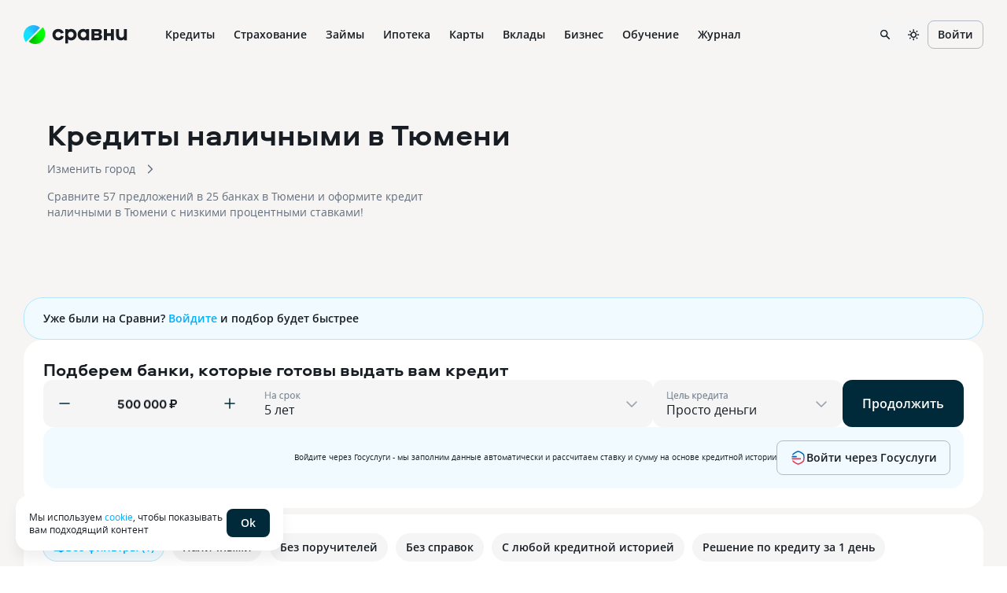

--- FILE ---
content_type: text/html
request_url: https://www.sravni.ru/kredity/nalichnymi/tjumen/
body_size: 149528
content:
<!DOCTYPE html><html lang="ru" data-theme="lager" class="env-js-off"><head><meta charSet="utf-8"/><meta name="viewport" content="width=device-width"/><meta name="viewport" content="width=device-width, initial-scale=1, shrink-to-fit=no"/><meta http-equiv="X-UA-Compatible" content="IE=edge"/><meta name="mobile-web-app-capable" content="yes"/><link rel="preconnect" href="https://s91588.cdn.ngenix.net"/><link rel="dns-prefetch" href="https://s91588.cdn.ngenix.net"/><link rel="preconnect" href="https://www.googletagmanager.com"/><link rel="dns-prefetch" href="https://www.googletagmanager.com"/><link rel="preconnect" href="https://www.google-analytics.com"/><link rel="dns-prefetch" href="https://www.google-analytics.com"/><link rel="preconnect" href="https://mc.yandex.ru"/><link rel="dns-prefetch" href="https://mc.yandex.ru"/><link rel="preconnect" href="https://www.gstatic.com"/><link rel="dns-prefetch" href="https://www.gstatic.com"/><link rel="manifest" href="https://s91588.cdn.ngenix.net/shared/static/manifest.json"/><link rel="icon" href="https://s91588.cdn.ngenix.net/shared/static/favicon.ico"/><link rel="icon" href="https://s91588.cdn.ngenix.net/shared/static/favicon.png" type="image/png" sizes="32x32"/><link rel="icon" href="https://s91588.cdn.ngenix.net/shared/static/favicon.svg" type="image/svg+xml"/><link rel="apple-touch-icon" href="https://s91588.cdn.ngenix.net/shared/static/apple-touch-icon-57x57.png"/><link rel="apple-touch-icon" sizes="72x72" href="https://s91588.cdn.ngenix.net/shared/static/apple-touch-icon-72x72.png"/><link rel="apple-touch-icon" sizes="114x114" href="https://s91588.cdn.ngenix.net/shared/static/apple-touch-icon-114x114.png"/><link rel="icon" type="image/png" sizes="192x192" href="https://s91588.cdn.ngenix.net/shared/static/android-icon-192x192.png"/><link rel="preload" href="https://s91588.cdn.ngenix.net/shared/static/fonts/open-sans/opensans-light.woff2" as="font" type="font/woff2" crossorigin="anonymous" fetchPriority="high"/><link rel="preload" href="https://s91588.cdn.ngenix.net/shared/static/fonts/open-sans/opensans-light.woff" as="font" type="font/woff" crossorigin="anonymous" fetchPriority="high"/><link rel="preload" href="https://s91588.cdn.ngenix.net/shared/static/fonts/open-sans/opensans-regular.woff2" as="font" type="font/woff2" crossorigin="anonymous" fetchPriority="high"/><link rel="preload" href="https://s91588.cdn.ngenix.net/shared/static/fonts/open-sans/opensans-regular.woff" as="font" type="font/woff" crossorigin="anonymous" fetchPriority="high"/><link rel="preload" href="https://s91588.cdn.ngenix.net/shared/static/fonts/open-sans/opensans-semibold.woff2" as="font" type="font/woff2" crossorigin="anonymous" fetchPriority="high"/><link rel="preload" href="https://s91588.cdn.ngenix.net/shared/static/fonts/open-sans/opensans-semibold.woff" as="font" type="font/woff" crossorigin="anonymous" fetchPriority="high"/><link rel="preload" href="https://s91588.cdn.ngenix.net/shared/static/fonts/open-sans/opensans-bold.woff2" as="font" type="font/woff2" crossorigin="anonymous" fetchPriority="high"/><link rel="preload" href="https://s91588.cdn.ngenix.net/shared/static/fonts/open-sans/opensans-bold.woff" as="font" type="font/woff" crossorigin="anonymous" fetchPriority="high"/><link rel="preload" href="https://s91588.cdn.ngenix.net/shared/static/fonts/aeroport/Aeroport-bold.woff2" as="font" type="font/woff2" crossorigin="anonymous" fetchPriority="high"/><link rel="preload" href="https://s91588.cdn.ngenix.net/shared/static/fonts/aeroport/Aeroport-bold.woff" as="font" type="font/woff" crossorigin="anonymous" fetchPriority="high"/><script id="analytics-initialization">window['sravniDataLayer'] = window['sravniDataLayer'] || [];
window['dataLayer'] = window['dataLayer'] || [];
window['sravniDataLayer'].push({"isWebview":false});
window['sravniDataLayer'].push({"theme":"lager"});
window['sravniDataLayer'].push({"abTestingStatistics":"ead5b265-b40d-4916.1|833c0117-dcea-467d.0|1d302979-7638-4d10.1|43ffa1e3-0f7a-4bbd.0|7df73a34-b7b2-4d56.0|e562f136-9ae6-4b2f.0|ff88ac60-fb98-48bb.0|bdf77441-9ee9-4901.1|235c890a-f764-491a.1|b2b4759f-2b2c-4985.1|06ac6bd3-1949-4c9e.1|14482883-88d6-4191.3|8a2b442a-f52a-4e9c.1|e7d780a4-b203-4aa0.1|fb8da333-9867-4acc.3|b784653b-be81-414c.1|706388e1-c0a3-4113.1|80d63ec8-3930-4fdb.1|6703ca81-fd01-4c7f.0|c81f3def-aee4-44fb.1"});
window['sravniDataLayer'].push({"analyticsId":"nbEJyGN1jkuWxjtTMMC0GA"});
(function (w, d, s, l, i) { w[l].push({ 'gtm.start': new Date().getTime(), event: 'gtm.js' }); var f = d.getElementsByTagName(s)[0], j = d.createElement(s), dl = l !== 'dataLayer' ? '&l=' + l : ''; j.defer = true; j.src = 'https://www.googletagmanager.com/gtm.js?id=' + i + dl; f.parentNode.insertBefore(j, f);})(window,document,'script','dataLayer','GTM-PMDFG9');
(function (m, e, t, r, i, k, a) { m[i] = m[i] || function () { (m[i].a = m[i].a || []).push(arguments); }; m[i].l = 1 * new Date(); (k = e.createElement(t)), (a = e.getElementsByTagName(t)[0]), (k.async = 1), (k.src = r), a.parentNode.insertBefore(k, a);})(window, document, "script", "https://mc.yandex.ru/metrika/" + (typeof window !== 'undefined' && typeof window.navigator !== 'undefined' && window.navigator.userAgent.indexOf('TA/') !== -1 ? "tag_turboapp.js" : "tag.js") , "ym");(function (w, d, l, id, childIframe, defer, webvisor) { w.ym(id, 'init', { childIframe: childIframe, defer: defer, triggerEvent: true, clickmap: true, trackLinks: true, accurateTrackBounce: true, webvisor: webvisor, trackHash: true, ecommerce: l, });})(window,document,'sravniDataLayer', '159737', false, false, true);
(function (w, d, l, gl, yaid) { var googleDataLayer = w[gl]; function TagManager() { } TagManager.prototype.get = function (key) { var dataObject = w[l].reduce(function (acc, data) { return Object.assign(acc, data); }, {}); return dataObject[key]; }; TagManager.prototype.getIsEvent = function (element) { return Object.prototype.hasOwnProperty.call(element, 'event'); }; TagManager.prototype.getIsUserId = function (element) { return Object.prototype.hasOwnProperty.call(element, 'SravniUserId'); }; TagManager.prototype.emitYandexEvent = function (event) { var eventType = event.event; switch (eventType) { case 'pageViewGA': return this.emitYandexHitEvent(event); case 'mainEvent': case 'adEvent': return this.emitYandexReachGoalEvent(event); } }; TagManager.prototype.emitYandexUserId = function (element) { w.ym(yaid, 'setUserID', element.SravniUserId); }; TagManager.prototype.emitYandexHitEvent = function (event) { var path = event.path; var title = event.title; w.ym(yaid, 'hit', path, { title: title, referer: d.referrer || '', params: { theme: this.get('theme'), abTestingStatistics: this.get('abTestingStatistics'), analyticsId: this.get('analyticsId'), }, }); }; TagManager.prototype.emitYandexReachGoalEvent = function (event) { var createEventType = function (event) { var eventCategory = event.eventCategory || ''; var eventAction = event.eventAction || ''; var eventType = `${eventCategory}_${eventAction}`.replace(/[\s\|]/g, '_'); var adaptEventType = function (eventType) { var templates = [ 'Кредитные_карты_Платный_клик', 'Микрокредиты_Платный_клик', 'РКО_Платный_клик', 'Ипотека_Платный_клик', 'Вклады_Платный_клик', 'Дебетовые_карты_Платный_клик', 'Кредиты_Платный_клик', ]; var newEventType = templates.find(function (template) { return eventType.indexOf(template) === 0; }); return newEventType || eventType; }; return adaptEventType(eventType); }; var goalEventType = createEventType(event); var eventCategory = event.eventCategory || ''; var eventAction = event.eventAction || ''; var eventLabel = event.eventLabel; var eventValue = event.eventValue; var pagePath = event.path || w.location.pathname || ''; var theme = this.get('theme'); var abTestingStatistics = this.get('abTestingStatistics'); var analyticsId = this.get('analyticsId'); var goalParams = { eventCategory: eventCategory, eventAction: eventAction, eventLabel: eventLabel, eventPagePath: pagePath, eventCategoryAction: goalEventType, theme: theme, abTestingStatistics: abTestingStatistics, analyticsId: analyticsId, }; if (eventValue) { goalParams.eventValue = eventValue; goalParams.order_price = eventValue; goalParams.currency = 'RUB'; } w.ym(yaid, 'reachGoal', goalEventType, goalParams); }; TagManager.prototype.convertToGoogleMetrics = function (data) { googleDataLayer.push.apply(googleDataLayer, data); }; TagManager.prototype.convertToYandexMetrics = function (data) { for (var index = 0; index < data.length; index++) { var element = data[index]; var isEvent = this.getIsEvent(element); var isUserId = this.getIsUserId(element); if (isEvent) this.emitYandexEvent(element); if (isUserId) this.emitYandexUserId(element); } }; TagManager.prototype.convertToMetrics = function (data) { this.convertToGoogleMetrics(data); this.convertToYandexMetrics(data); }; w.sravni_tag_manager = new TagManager();})(window, document, 'sravniDataLayer', 'dataLayer', '159737');(function (w, _d, l) { var a = w[l]; if (typeof a !== 'undefined' && a.push.toString().indexOf('[native code]') === -1) return; if (typeof w.sravni_tag_manager === 'undefined') return; if (typeof a.push === 'function') { w.sravni_tag_manager.convertToMetrics(a); var b = a.push; a.push = function () { var a = b.apply(this, arguments); w.sravni_tag_manager.convertToMetrics([].slice.call(arguments, 0)); return a; }; }})(window, document, 'sravniDataLayer');
(function (w, d, l, c) { var m = d.cookie.match(RegExp('(?:^|;\\s*)' + c + '=([^;]*)')); var cookieValue = m ? m[1] : undefined; if (typeof cookieValue !== 'undefined') { w[l].push({ anonymousId: cookieValue }); return; }})(window,document,'sravniDataLayer','.ASPXANONYMOUS');
(function (w, d, l, c, ga) { var m = d.cookie.match(RegExp('(?:^|;\\s*)' + c + '=([^;]*)')); var cookieValue = m ? m[1] : undefined; if (typeof cookieValue !== 'undefined') { var idFromCookie = cookieValue.split('.').slice(-2).join('.'); if (typeof idFromCookie !== 'undefined') { w[l].push({ GoogleClientID: idFromCookie }); } return; } if (typeof w[ga] !== 'undefined' && typeof w[ga].getAll === 'function') { var tracker = w[ga].getAll()[0]; var idFromMemory = tracker.get('clientId'); if (typeof idFromMemory !== 'undefined') { w[l].push({ GoogleClientID: idFromMemory }); } return; }})(window,document,'sravniDataLayer','_ga', 'ga');
(function (w, _d, l, yaid) { var dataObject = w[l].reduce(function (acc, data) { return Object.assign(acc, data); }, {}); w.ym(yaid, 'userParams', { analyticsId: dataObject['analyticsId'], GoogleClientID: dataObject['GoogleClientID'], UserID: dataObject['SravniUserId'], anonymousId: dataObject['anonymousId'], });})(window,document,'sravniDataLayer','159737');(function (w, _d, l, yaid) { var dataObject = w[l].reduce(function (acc, data) { return Object.assign(acc, data); }, {}); w.ym(yaid, 'params', { theme: dataObject['theme'], UserID: dataObject['SravniUserId'], analyticsId: dataObject['analyticsId'], anonymousId: dataObject['anonymousId'], abTestingStatistics: dataObject['abTestingStatistics'], });})(window,document,'sravniDataLayer','159737')</script><title>Кредиты наличными в Тюмени — 57 предложений в 25 банках - Сравни.ру</title><meta name="googlebot" content="index, follow"/><meta name="yandex" content="index, follow"/><meta name="description" content="Сравнить лучшие кредиты наличными в Тюмени на сайте Сравни! На 01.02.2026 вам доступно 57 предложений с процентными ставками от 11,9 % до 52,49 %, суммы кредитования от 10 000 до 60 000 000 рублей сроком до 30 лет!"/><link rel="canonical" href="https://www.sravni.ru/kredity/nalichnymi/tjumen/"/><meta property="og:type" content="website"/><meta property="og:description" content=""/><meta property="og:title" content=""/><meta property="og:image" content="https://f.sravni.ru/f/_/logo_200x200.jpg"/><meta property="og:image:width" content="200"/><meta property="og:image:height" content="200"/><script type="application/ld+json">{"@context":"http://schema.org","@type":"Product","name":"Кредиты наличными в Тюмени","description":"Сравнить лучшие кредиты наличными в Тюмени на сайте Сравни! На 01.02.2026 вам доступно 57 предложений с процентными ставками от 11,9 % до 52,49 %, суммы кредитования от 10 000 до 60 000 000 рублей сроком до 30 лет!","offers":{"@type":"AggregateOffer","lowPrice":20000,"highPrice":60000000,"priceCurrency":"RUB","offerCount":10,"offers":{"@type":"ItemList","numberOfItems":57,"itemListElement":[{"@type":"ListItem","position":1,"item":{"@type":"LoanOrCredit","name":"Наличными","url":"https://www.sravni.ru/bank/alfa-bank/kredity/","feesAndCommissionsSpecification":"https://www.sravni.ru/bank/alfa-bank/kredity/","category":"Кредиты","loanTerm":{"@type":"QuantitativeValue","name":"Срок кредитования","unitText":"DAY","minValue":12,"maxValue":60},"annualPercentageRate":{"@type":"QuantitativeValue","name":"Процентные ставки","unitText":"%","minValue":18.99,"maxValue":52.49},"amount":{"@type":"MonetaryAmount","name":"Сумма кредитования","currency":"RUB","minValue":30000,"maxValue":7500000},"broker":{"@type":"BankOrCreditUnion","name":"Альфа-Банк","image":"https://s91588.cdn.ngenix.net/organizations/logotypes/square/5bb4f767245bc22a520a60fb.svg","telephone":"8 800 200-00-00 частные лица","url":"https://sravni.ru/bank/alfa-bank/","address":{"@type":"PostalAddress","streetAddress":"г. Москва, ул. Каланчевская, д. 27","postalCode":"107078","addressCountry":"RU","addressLocality":"г. Москва"}},"potentialAction":{"@type":"ApplyAction","name":"Онлайн заявка","url":"https://www.sravni.ru/kredity/onlajn-zayavka-na-kredit/?productId=5e57829d1861f6001122daf6&amount=500000&period=P5Y&purpose=undefined"}}},{"@type":"ListItem","position":2,"item":{"@type":"LoanOrCredit","name":"На любые цели","url":"https://www.sravni.ru/bank/renessans-kredit/kredity/","feesAndCommissionsSpecification":"https://www.sravni.ru/bank/renessans-kredit/kredity/","category":"Кредиты","loanTerm":{"@type":"QuantitativeValue","name":"Срок кредитования","unitText":"DAY","minValue":24,"maxValue":84},"annualPercentageRate":{"@type":"QuantitativeValue","name":"Процентные ставки","unitText":"%"},"amount":{"@type":"MonetaryAmount","name":"Сумма кредитования","currency":"RUB","minValue":30000,"maxValue":2000000},"broker":{"@type":"BankOrCreditUnion","name":"Ренессанс Банк","image":"https://s91588.cdn.ngenix.net/organizations/logotypes/square/5bb4f76a245bc22a520a644d.svg?v=0.d1","telephone":"+7 495 783-46-00","url":"https://sravni.ru/bank/renessans-kredit/","address":{"@type":"PostalAddress","streetAddress":"г. Москва, ул. Кожевническая, д. 14","postalCode":"115114","addressCountry":"RU","addressLocality":"г. Москва"}},"potentialAction":{"@type":"ApplyAction","name":"Онлайн заявка","url":"https://www.sravni.ru/kredity/onlajn-zayavka-na-kredit/?productId=5e57828f1861f6001122d4a3&amount=500000&period=P5Y&purpose=undefined"}}},{"@type":"ListItem","position":3,"item":{"@type":"LoanOrCredit","name":"Для работников предприятий ОПК и военнослужащих","url":"https://www.sravni.ru/bank/promsvjazbank/kredity/","feesAndCommissionsSpecification":"https://www.sravni.ru/bank/promsvjazbank/kredity/","category":"Кредиты","loanTerm":{"@type":"QuantitativeValue","name":"Срок кредитования","unitText":"DAY","minValue":12,"maxValue":84},"annualPercentageRate":{"@type":"QuantitativeValue","name":"Процентные ставки","unitText":"%","minValue":29.9,"maxValue":37.9},"amount":{"@type":"MonetaryAmount","name":"Сумма кредитования","currency":"RUB","minValue":100000,"maxValue":999999},"broker":{"@type":"BankOrCreditUnion","name":"Банк ПСБ","image":"https://s91588.cdn.ngenix.net/organizations/logotypes/square/5bb4f769245bc22a520a62a5.svg","telephone":"8 800 333-03-03 частные лица","url":"https://sravni.ru/bank/promsvjazbank/","address":{"@type":"PostalAddress","streetAddress":"г. Ярославль,  ул. Республиканская, д.16","postalCode":"150003","addressCountry":"RU","addressLocality":"г. Ярославль"}},"potentialAction":{"@type":"ApplyAction","name":"Онлайн заявка","url":"https://www.sravni.ru/kredity/onlajn-zayavka-na-kredit/?productId=5e57829a1861f6001122d922&amount=500000&period=P5Y&purpose=undefined"}}},{"@type":"ListItem","position":4,"item":{"@type":"LoanOrCredit","name":"Под залог авто выгодный","url":"https://www.sravni.ru/bank/sovkombank/kredity/","feesAndCommissionsSpecification":"https://www.sravni.ru/bank/sovkombank/kredity/","category":"Кредиты","loanTerm":{"@type":"QuantitativeValue","name":"Срок кредитования","unitText":"DAY","minValue":12,"maxValue":60},"annualPercentageRate":{"@type":"QuantitativeValue","name":"Процентные ставки","unitText":"%","minValue":14.9,"maxValue":14.9},"amount":{"@type":"MonetaryAmount","name":"Сумма кредитования","currency":"RUB","minValue":150000,"maxValue":15000000},"broker":{"@type":"BankOrCreditUnion","name":"Совкомбанк","image":"https://s91588.cdn.ngenix.net/organizations/logotypes/square/5bb4f767245bc22a520a5fd5.svg","telephone":"+7 495 988-00-00","url":"https://sravni.ru/bank/sovkombank/","address":{"@type":"PostalAddress","streetAddress":"г. Кострома, проспект Текстильщиков, д. 46","postalCode":"156000","addressCountry":"RU","addressLocality":"г. Кострома"}},"potentialAction":{"@type":"ApplyAction","name":"Онлайн заявка","url":"https://www.sravni.ru/kredity/onlajn-zayavka-na-kredit/?productId=5e5782a61861f6001122de93&amount=500000&period=P5Y&purpose=undefined"}}},{"@type":"ListItem","position":5,"item":{"@type":"LoanOrCredit","name":"На любые цели","url":"https://www.sravni.ru/bank/mts-bank/kredity/","feesAndCommissionsSpecification":"https://www.sravni.ru/bank/mts-bank/kredity/","category":"Кредиты","loanTerm":{"@type":"QuantitativeValue","name":"Срок кредитования","unitText":"DAY","minValue":12,"maxValue":60},"annualPercentageRate":{"@type":"QuantitativeValue","name":"Процентные ставки","unitText":"%","minValue":24.9,"maxValue":39.9},"amount":{"@type":"MonetaryAmount","name":"Сумма кредитования","currency":"RUB","minValue":20000,"maxValue":5000000},"broker":{"@type":"BankOrCreditUnion","name":"МТС Банк","image":"https://s91588.cdn.ngenix.net/organizations/logotypes/square/5bb4f767245bc22a520a609f.svg","telephone":"8 800 250-05-20 частные лица","url":"https://sravni.ru/bank/mts-bank/","address":{"@type":"PostalAddress","streetAddress":"г. Москва, проспект Андропова, д. 18, корп.1","postalCode":"115432","addressCountry":"RU","addressLocality":"г. Москва"}},"potentialAction":{"@type":"ApplyAction","name":"Онлайн заявка","url":"https://www.sravni.ru/kredity/onlajn-zayavka-na-kredit/?productId=5ea154fc0973a2001b13692a&amount=500000&period=P5Y&purpose=undefined"}}},{"@type":"ListItem","position":6,"item":{"@type":"LoanOrCredit","name":"Наличными","url":"https://www.sravni.ru/bank/aziatskotikhookeanskij-bank/kredity/","feesAndCommissionsSpecification":"https://www.sravni.ru/bank/aziatskotikhookeanskij-bank/kredity/","category":"Кредиты","loanTerm":{"@type":"QuantitativeValue","name":"Срок кредитования","unitText":"DAY","minValue":12,"maxValue":84},"annualPercentageRate":{"@type":"QuantitativeValue","name":"Процентные ставки","unitText":"%","minValue":29.5,"maxValue":40.8},"amount":{"@type":"MonetaryAmount","name":"Сумма кредитования","currency":"RUB","minValue":30000,"maxValue":5000000},"broker":{"@type":"BankOrCreditUnion","name":"Азиатско-Тихоокеанский Банк","image":"https://s91588.cdn.ngenix.net/organizations/logotypes/square/5bb4f766245bc22a520a5ef9.svg","telephone":"*3040","url":"https://sravni.ru/bank/aziatskotikhookeanskij-bank/","address":{"@type":"PostalAddress","streetAddress":"Амурская обл., г. Благовещенск, ул. Амурская, д. 225","postalCode":"675004","addressCountry":"RU","addressLocality":"Амурская обл."}},"potentialAction":{"@type":"ApplyAction","name":"Онлайн заявка","url":"https://www.sravni.ru/kredity/onlajn-zayavka-na-kredit/?productId=61387808f1b8fb001f0e7599&amount=500000&period=P5Y&purpose=undefined"}}},{"@type":"ListItem","position":7,"item":{"@type":"LoanOrCredit","name":"Наличными","url":"https://www.sravni.ru/bank/bank-domrf/kredity/","feesAndCommissionsSpecification":"https://www.sravni.ru/bank/bank-domrf/kredity/","category":"Кредиты","loanTerm":{"@type":"QuantitativeValue","name":"Срок кредитования","unitText":"DAY","minValue":2,"maxValue":7},"annualPercentageRate":{"@type":"QuantitativeValue","name":"Процентные ставки","unitText":"%","minValue":25.7,"maxValue":39.5},"amount":{"@type":"MonetaryAmount","name":"Сумма кредитования","currency":"RUB","minValue":200001,"maxValue":10000000},"broker":{"@type":"BankOrCreditUnion","name":"Банк ДОМ.РФ","image":"https://s91588.cdn.ngenix.net/organizations/logotypes/square/5bb4f767245bc22a520a60ab.svg?v=0.a5","telephone":"8 800 775‑86‑86 частные лица","url":"https://sravni.ru/bank/bank-domrf/","address":{"@type":"PostalAddress","streetAddress":"г. Москва, ул. Воздвиженка, д. 10","postalCode":"125009","addressCountry":"RU","addressLocality":"г. Москва"}},"potentialAction":{"@type":"ApplyAction","name":"Онлайн заявка","url":"https://www.sravni.ru/kredity/onlajn-zayavka-na-kredit/?productId=5e5782c61861f6001122eb7c&amount=500000&period=P5Y&purpose=undefined"}}},{"@type":"ListItem","position":8,"item":{"@type":"LoanOrCredit","name":"Наличными","url":"https://www.sravni.ru/bank/vtb/kredity/","feesAndCommissionsSpecification":"https://www.sravni.ru/bank/vtb/kredity/","category":"Кредиты","loanTerm":{"@type":"QuantitativeValue","name":"Срок кредитования","unitText":"DAY","minValue":6,"maxValue":84},"annualPercentageRate":{"@type":"QuantitativeValue","name":"Процентные ставки","unitText":"%","minValue":24,"maxValue":42.1},"amount":{"@type":"MonetaryAmount","name":"Сумма кредитования","currency":"RUB","minValue":300001,"maxValue":999999},"broker":{"@type":"BankOrCreditUnion","name":"ВТБ","image":"https://s91588.cdn.ngenix.net/organizations/logotypes/square/5bb4f767245bc22a520a6081.svg","telephone":"1000","url":"https://sravni.ru/bank/vtb/","address":{"@type":"PostalAddress","streetAddress":"г. Москва, ул. Воронцовская, д. 43, стр. 1","postalCode":"109147","addressCountry":"RU","addressLocality":"г. Москва"}},"potentialAction":{"@type":"ApplyAction","name":"Онлайн заявка","url":"https://www.sravni.ru/kredity/onlajn-zayavka-na-kredit/?productId=5e5782d11861f6001122f013&amount=500000&period=P5Y&purpose=undefined"}}},{"@type":"ListItem","position":9,"item":{"@type":"LoanOrCredit","name":"Под залог недвижимости","url":"https://www.sravni.ru/bank/alfa-bank/kredity/","feesAndCommissionsSpecification":"https://www.sravni.ru/bank/alfa-bank/kredity/","category":"Кредиты","loanTerm":{"@type":"QuantitativeValue","name":"Срок кредитования","unitText":"DAY","minValue":1,"maxValue":15},"annualPercentageRate":{"@type":"QuantitativeValue","name":"Процентные ставки","unitText":"%"},"amount":{"@type":"MonetaryAmount","name":"Сумма кредитования","currency":"RUB","minValue":500000,"maxValue":30000000},"broker":{"@type":"BankOrCreditUnion","name":"Альфа-Банк","image":"https://s91588.cdn.ngenix.net/organizations/logotypes/square/5bb4f767245bc22a520a60fb.svg","telephone":"8 800 200-00-00 частные лица","url":"https://sravni.ru/bank/alfa-bank/","address":{"@type":"PostalAddress","streetAddress":"г. Москва, ул. Каланчевская, д. 27","postalCode":"107078","addressCountry":"RU","addressLocality":"г. Москва"}},"potentialAction":{"@type":"ApplyAction","name":"Онлайн заявка","url":"https://www.sravni.ru/kredity/onlajn-zayavka-na-kredit/?productId=626a30238da8590024ec9ae6&amount=500000&period=P5Y&purpose=undefined"}}},{"@type":"ListItem","position":10,"item":{"@type":"LoanOrCredit","name":"Оптимальный (под залог недвижимости)","url":"https://www.sravni.ru/bank/strojlesbank/kredity/","feesAndCommissionsSpecification":"https://www.sravni.ru/bank/strojlesbank/kredity/","category":"Кредиты","loanTerm":{"@type":"QuantitativeValue","name":"Срок кредитования","unitText":"DAY","minValue":1,"maxValue":180},"annualPercentageRate":{"@type":"QuantitativeValue","name":"Процентные ставки","unitText":"%","minValue":19.9,"maxValue":19.9},"amount":{"@type":"MonetaryAmount","name":"Сумма кредитования","currency":"RUB","minValue":100000,"maxValue":60000000},"broker":{"@type":"BankOrCreditUnion","name":"СТРОЙЛЕСБАНК","image":"https://s91588.cdn.ngenix.net/organizations/logotypes/square/5bb4f76a245bc22a520a6571.svg","telephone":"8 800 100-60-26","url":"https://sravni.ru/bank/strojlesbank/","address":{"@type":"PostalAddress","streetAddress":"г. Тюмень, ул. Республики, д. 65","postalCode":"625000","addressCountry":"RU","addressLocality":"г. Тюмень"}},"potentialAction":{"@type":"ApplyAction","name":"Онлайн заявка","url":"https://www.sravni.ru/kredity/onlajn-zayavka-na-kredit/?productId=5e5782931861f6001122d665&amount=500000&period=P5Y&purpose=undefined"}}}]}},"aggregateRating":{"@type":"AggregateRating","bestRating":"5","worstRating":"1","ratingCount":14,"ratingValue":4.2}}</script><script type="application/ld+json">[{"@type":"Review","@context":"https://schema.org/","author":{"@type":"Person","name":"Анна"},"datePublished":"2025-12-08","reviewBody":"Проведя анализ предложений разных банков, выбрала самый лучший вариант по нескольким показателям. При прочих равных ставка ниже, порядок оформления удобней, рассмотрение заявки оперативней. Благодарю за долгосрочное сотрудничество и заботу о клиентах.","name":"Кредит под залог недвижимости","itemReviewed":{"@type":"Organization","name":"Альфа-Банк"},"reviewRating":{"@type":"Rating","ratingValue":5,"bestRating":"5","worstRating":"1"}},{"@type":"Review","@context":"https://schema.org/","author":{"@type":"Person","name":"Иван"},"datePublished":"2025-07-17","reviewBody":"Свыше двух лет пользуюсь продуктом Совкомбанка «Халва» и она меня устраивает по многим параметрам:\nначиная с отсутствия комиссии при переводе средств в другие банки, заканчивая кешбегком в 5.000 Рублей при покупке свыше 50.000 Рублей одномоментно в магазине партнере.\nСпасибо, пользуюсь дальше","name":"Приятный кешбек","itemReviewed":{"@type":"Organization","name":"Совкомбанк"},"reviewRating":{"@type":"Rating","ratingValue":5,"bestRating":"5","worstRating":"1"}},{"@type":"Review","@context":"https://schema.org/","author":{"@type":"Person","name":"Олеся"},"datePublished":"2024-06-19","reviewBody":"Погасила кредит позавчера. Чтобы уточнить про последний платеж и справку о погашении, позвонила на горячую линию и проконсультировалась со специалистом. Все отлично, без комиссий за небольшую досрочность и за выдачу справки. Ставка приемлемая, проблем не было, так что при необъодимости снова обращусь в УБРИР.","name":"На любые цели брала кредит, погасила.","itemReviewed":{"@type":"Organization","name":"Уральский Банк реконструкции и развития"},"reviewRating":{"@type":"Rating","ratingValue":5,"bestRating":"5","worstRating":"1"}},{"@type":"Review","@context":"https://schema.org/","author":{"@type":"Person","name":"Артем"},"datePublished":"2023-08-10","reviewBody":"Кредит брал на ремонт, сумма достаточно крупная. Одобряют быстро, деньги приходят на карту сразу. Условия адекватные, а, учитывая удобство приложения Тинькофф, рекомендую именно этот банк, если все таки решили взять кредит.\n\n#Кредит\\_наличными\\_в\\_Тинькофф\n\n#Кредитналичными\\_вТинькофф","name":"Кредитналичными вТинькофф","itemReviewed":{"@type":"Organization","name":"Т-Банк"},"reviewRating":{"@type":"Rating","ratingValue":5,"bestRating":"5","worstRating":"1"}},{"@type":"Review","@context":"https://schema.org/","author":{"@type":"Person","name":"Наталья"},"datePublished":"2019-08-11","reviewBody":"Были взяты 3 телефона в кредит, за один уже расплатилась, пока вообще не возникло ни каких проблем все хорошо, плачу через приложение с карты Сбербанка,чеки об оплате приходят на электронку. Планирую взять еще кредитную карту, посмотрим как с ней дела пойдут ","name":"Меня пока все устраивает ","itemReviewed":{"@type":"Organization","name":"Банк"},"reviewRating":{"@type":"Rating","ratingValue":5,"bestRating":"5","worstRating":"1"}},{"@type":"Review","@context":"https://schema.org/","author":{"@type":"Person","name":"Андрей"},"datePublished":"2017-08-02","reviewBody":"Брал кредит в данном банке, это единственный банк который одобрил кредит без длительных разбирательств и разнообразных уточнений информации, сотрудник банка предоставил контактный номер, звонил два раза, и каждый раз отвечали в течении нескольких секунд, вопрос решался очень быстро, в течении минуты, спасибо большое сотрудникам банка за качество и скорость. Для сравнения: в другом банке просидел 4 часа, информации потребовалось гораздо больше предоставить, после чего пришел отказ, ваш кредит пог","name":"Благодарность","itemReviewed":{"@type":"Organization","name":"ОТП Банк"},"reviewRating":{"@type":"Rating","ratingValue":5,"bestRating":"5","worstRating":"1"}},{"@type":"Review","@context":"https://schema.org/","author":{"@type":"Person","name":"Вероника"},"datePublished":"2015-10-01","reviewBody":"за это время банк ВТБ 24 уже одобрил кредит, а запсибкомбанк до сих пор не принял решение, что не удивительно ранее рассматривали заявку 2 недели кредит закрыла досрочно за год вместо 5 лет просрочек нет, думаю ну второй кредит быстро дадут а нет не дали, плохо работает банк, будем просить работадателей своих чтоб переходили в втб или Сбербанк, ведь ни одной у меня такая история, а человек если берет сумму срочно значит надо, но пока Запсибкомбанк принимает решения к этому времени деньги уже пол","name":"День добрый, получаю зарплату через данный банк уже более года, решила взять небольшую сумму 200 тыс","itemReviewed":{"@type":"Organization","name":"Банк"},"reviewRating":{"@type":"Rating","ratingValue":5,"bestRating":"5","worstRating":"1"}},{"@type":"Review","@context":"https://schema.org/","author":{"@type":"Person","name":"Дарья"},"datePublished":"2014-11-14","reviewBody":"Один уже погасила. Что я хочу сказать о этом банке. Я в восторге. Мне нравится их обслуживание. В сравнении от «Сетелем Банк». В общем, я хочу поблагодарить всех работников, за их труд. Спасибо.","name":"Доброго времени суток. Я являюсь клиентом данного банка. Брала два кредита. ","itemReviewed":{"@type":"Organization","name":"Ренессанс Банк"},"reviewRating":{"@type":"Rating","ratingValue":5,"bestRating":"5","worstRating":"1"}},{"@type":"Review","@context":"https://schema.org/","author":{"@type":"Person","name":"Николай"},"datePublished":"2014-10-15","reviewBody":"После чего сказал что сумма 300000 рублей одобрена и мне необходимо предоставить справку о доходах в филиал банка в моём городе и собственно получить кредит. Я отпросился с работы, пошел в банк, принес справку, но мне сказали что она не правильная и нужна по форме банка. Я взял бланк и заполнил его, подписал у начальника.. На следующий день я опять отпросился с работы и пошел в банк, мне сказали что справка заполнена неправильно. Мне пришлось объяснить,что постоянно отпрашиваться я не могу с раб","name":"Проживаю в Тюмени. Я, как и многие, решил взять кредит на ремонт. Заполнил он-лайн заявку на сайте, ","itemReviewed":{"@type":"Organization","name":"Траст"},"reviewRating":{"@type":"Rating","ratingValue":4,"bestRating":"5","worstRating":"1"}},{"@type":"Review","@context":"https://schema.org/","author":{"@type":"Person","name":"Денис"},"datePublished":"2020-09-05","reviewBody":"Я 2 сентября 2020г пришол в банк подал заявку на получение кредита мне по смс пришло одобрение когда посчитали сумму мне сказали что я беру не 300000 т.р. а 324000 т.р. и 24000 т.р. это страховка я сказал что страховка мне не нужна. Мне ответили что тогда нужно согласование с руководителем отделения. через два дня мне позвонили и сказали что в кредите вам отказано. я несколько раз брал кредит в запсибкомбанке и отказывался от страховки и мне одобряли немного по дольшей ставке я всегда платил исп","name":"Навязывают доп услуги","itemReviewed":{"@type":"Organization","name":"ВТБ"},"reviewRating":{"@type":"Rating","ratingValue":3,"bestRating":"5","worstRating":"1"}}]</script><script type="application/ld+json">{"@context":"http://schema.org","@type":"WebPage","name":"Кредиты наличными в Тюмени","author":{"@type":"Organization","name":"Сравни.ру","url":"https://www.sravni.ru/","logo":"https://www.sravni.ru/f/_/newdesign/img/logo2.svg"}}</script><script type="application/ld+json">{"@context":"https://schema.org","@type":"BreadcrumbList","itemListElement":[{"@type":"ListItem","position":1,"name":"Главная","item":"https://www.sravni.ru/"},{"@type":"ListItem","position":2,"name":"Кредиты","item":"https://www.sravni.ru/kredity/"},{"@type":"ListItem","position":3,"name":"Наличными","item":"https://www.sravni.ru/kredity/nalichnymi/"},{"@type":"ListItem","position":4,"name":"В Тюмени","item":"https://www.sravni.ru/kredity/nalichnymi/tjumen/"}]}</script><meta name="next-head-count" content="18"/><script type="text/javascript">
        document.documentElement.classList.remove('env-js-off');
        document.documentElement.classList.add('env-js-on');
      </script><style data-href="https://s91588.cdn.ngenix.net/vitrins-frontend/_next/static/css/57d311827e24a0cd.css">._qbbopa{position:relative;z-index:1040;align-items:center;justify-content:center;background-color:initial}._owp59s{background-color:var(--color-L100)}._1rty9t4{display:flex;align-items:center;justify-content:space-between}._fgy2e{min-height:60px}.env-js-off ._qbbopa{background-color:var(--color-L100)}._yogf54{width:100%;max-width:1320px;margin:0 auto;padding:0 16px}@media screen and (min-width:768px){._yogf54{padding:0 30px}}._i2y8cl{display:flex;flex-wrap:nowrap;align-items:normal;width:100%}._o974ax,._rvh480{flex-direction:row}._13b1yco,._k83og6{flex-direction:column}._15srbem{flex-direction:row-reverse}._1vni71x{flex-direction:column-reverse}._1fyryuv,._v8ayxg{align-items:flex-start}._1d3qqvt,._1sgozs9{align-items:flex-end}._1a4oquh{align-items:center}._12lsnlk{align-items:baseline}._1pi5lvr{align-items:stretch}._7fq4c2,._z40t9q{justify-content:flex-start}._15d7is8,._xb2o7q{justify-content:flex-end}._1nerx01{justify-content:center}._eq4ptt{justify-content:space-between}._13zy79q{justify-content:space-around}._1bxagxw{justify-content:stretch}._1dm61cd{flex-wrap:wrap}._hncso1{display:inline-flex;width:auto}._1fztx7l{width:36px;padding:0 7px;border-radius:12px;background:var(--color-D10)}.env-js-off ._1fztx7l{display:none}._1w4s2wt,._mp39kw{display:inline-flex;position:relative;align-items:center;justify-content:center;gap:4px}._mp39kw{transition:all .3s cubic-bezier(.46,0,.03,.99);border:1px solid transparent;outline:none;font-weight:600;vertical-align:middle;white-space:nowrap;cursor:pointer;-webkit-user-select:none;-moz-user-select:none;-ms-user-select:none;user-select:none}._mp39kw[disabled]{cursor:not-allowed;pointer-events:none}._1h1xmg{border-color:var(--color-D20);background-color:initial;color:var(--color-D100)}@media (hover:hover) and (pointer:fine){._1h1xmg:hover{border-color:var(--color-D30);background-color:initial;color:var(--color-D100)}}._1h1xmg:focus-visible{border-color:var(--color-D30);background-color:initial;color:var(--color-D100)}._1h1xmg._1r6ahfk,._1h1xmg:active{border-color:var(--color-D20);background-color:var(--color-D10);color:var(--color-D100)}._ursyxe{border-color:transparent;background-color:initial;color:var(--color-B300)}@media (hover:hover) and (pointer:fine){._ursyxe:hover{border-color:transparent;background-color:initial;color:var(--color-D100)}._ursyxe:hover>._1w4s2wt:after{background-color:currentcolor}}._ursyxe:focus-visible{border-color:transparent;background-color:initial;color:var(--color-D100)}._ursyxe:focus-visible>._1w4s2wt:after{background-color:currentcolor}._ursyxe._1r6ahfk,._ursyxe:active{border-color:transparent;background-color:initial;color:var(--color-D100)}._2ddbtg{border-color:transparent;background-color:var(--color-B300);color:var(--color-L100)}@media (hover:hover) and (pointer:fine){._2ddbtg:hover{border-color:transparent;background-color:var(--color-D100);color:var(--color-L100)}}._2ddbtg:focus-visible{border-color:transparent;background-color:var(--color-D100);color:var(--color-L100)}._2ddbtg._1r6ahfk,._2ddbtg:active{border-color:transparent;background-color:var(--color-D100);color:var(--color-L100)}._1q7o6hl{border-color:transparent;background-color:var(--color-D10);color:var(--color-D100)}@media (hover:hover) and (pointer:fine){._1q7o6hl:hover{border-color:transparent;background-color:var(--color-D20);color:var(--color-D100)}}._1q7o6hl:focus-visible{border-color:transparent;background-color:var(--color-D20);color:var(--color-D100)}._1q7o6hl._1r6ahfk,._1q7o6hl:active{border-color:transparent;background-color:var(--color-D10);color:var(--color-B300)}._1duyvh5{border-color:var(--color-G30);background-color:initial;color:var(--color-G100)}@media (hover:hover) and (pointer:fine){._1duyvh5:hover{border-color:var(--color-G200);background-color:var(--color-G06);color:var(--color-G200)}}._1duyvh5:focus-visible{border-color:var(--color-G200);background-color:var(--color-G06);color:var(--color-G200)}._1duyvh5._1r6ahfk,._1duyvh5:active{border-color:var(--color-G300);background-color:var(--color-G06);color:var(--color-G300)}._y44euu{border-color:transparent;background-color:initial;color:var(--color-G100)}@media (hover:hover) and (pointer:fine){._y44euu:hover{border-color:transparent;background-color:initial;color:var(--color-G200)}}._y44euu:focus-visible{border-color:transparent;background-color:initial;color:var(--color-G200)}._y44euu._1r6ahfk,._y44euu:active{border-color:transparent;background-color:initial;color:var(--color-G300)}._skqw6z{border-color:transparent;background-color:var(--color-G100);color:var(--color-L100)}@media (hover:hover) and (pointer:fine){._skqw6z:hover{border-color:transparent;background-color:var(--color-G200);color:var(--color-L100)}}._skqw6z:focus-visible{border-color:transparent;background-color:var(--color-G200);color:var(--color-L100)}._skqw6z._1r6ahfk,._skqw6z:active{border-color:transparent;background-color:var(--color-G300);color:var(--color-L100)}._vioyvj{border-color:transparent;background-color:var(--color-G06);color:var(--color-G100)}@media (hover:hover) and (pointer:fine){._vioyvj:hover{border-color:transparent;background-color:var(--color-G06);color:var(--color-G200)}}._vioyvj:focus-visible{border-color:transparent;background-color:var(--color-G06);color:var(--color-G200)}._vioyvj._1r6ahfk,._vioyvj:active{border-color:transparent;background-color:var(--color-G06);color:var(--color-G300)}._1et7zqz{border-color:var(--color-B30);background-color:initial;color:var(--color-B100)}@media (hover:hover) and (pointer:fine){._1et7zqz:hover{border-color:var(--color-B200);background-color:var(--color-B06);color:var(--color-B200)}}._1et7zqz:focus-visible{border-color:var(--color-B200);background-color:var(--color-B06);color:var(--color-B200)}._1et7zqz._1r6ahfk,._1et7zqz:active{border-color:var(--color-B300);background-color:var(--color-B06);color:var(--color-B300)}._1glgvax{border-color:transparent;background-color:initial;color:var(--color-B100)}@media (hover:hover) and (pointer:fine){._1glgvax:hover{border-color:transparent;background-color:initial;color:var(--color-B200)}}._1glgvax:focus-visible{border-color:transparent;background-color:initial;color:var(--color-B200)}._1glgvax._1r6ahfk,._1glgvax:active{border-color:transparent;background-color:initial;color:var(--color-B300)}._jha4oo{border-color:transparent;background-color:var(--color-B100);color:var(--color-L100)}@media (hover:hover) and (pointer:fine){._jha4oo:hover{border-color:transparent;background-color:var(--color-B200);color:var(--color-L100)}}._jha4oo:focus-visible{border-color:transparent;background-color:var(--color-B200);color:var(--color-L100)}._jha4oo._1r6ahfk,._jha4oo:active{border-color:transparent;background-color:var(--color-B300);color:var(--color-L100)}._qs3a7l{border-color:transparent;background-color:var(--color-B06);color:var(--color-B100)}@media (hover:hover) and (pointer:fine){._qs3a7l:hover{border-color:transparent;background-color:var(--color-B06);color:var(--color-B200)}}._qs3a7l:focus-visible{border-color:transparent;background-color:var(--color-B06);color:var(--color-B200)}._qs3a7l._1r6ahfk,._qs3a7l:active{border-color:transparent;background-color:var(--color-B06);color:var(--color-B300)}._n51jka{border-color:var(--color-V30);background-color:initial;color:var(--color-V100)}@media (hover:hover) and (pointer:fine){._n51jka:hover{border-color:var(--color-V200);background-color:var(--color-V06);color:var(--color-V200)}}._n51jka:focus-visible{border-color:var(--color-V200);background-color:var(--color-V06);color:var(--color-V200)}._n51jka._1r6ahfk,._n51jka:active{border-color:var(--color-V300);background-color:var(--color-V06);color:var(--color-V300)}._168avjx{border-color:transparent;background-color:initial;color:var(--color-V100)}@media (hover:hover) and (pointer:fine){._168avjx:hover{border-color:transparent;background-color:initial;color:var(--color-V200)}}._168avjx:focus-visible{border-color:transparent;background-color:initial;color:var(--color-V200)}._168avjx._1r6ahfk,._168avjx:active{border-color:transparent;background-color:initial;color:var(--color-V300)}._3b3plz{border-color:transparent;background-color:var(--color-V100);color:var(--color-L100)}@media (hover:hover) and (pointer:fine){._3b3plz:hover{border-color:transparent;background-color:var(--color-V200);color:var(--color-L100)}}._3b3plz:focus-visible{border-color:transparent;background-color:var(--color-V200);color:var(--color-L100)}._3b3plz._1r6ahfk,._3b3plz:active{border-color:transparent;background-color:var(--color-V300);color:var(--color-L100)}._bm2a2d{border-color:transparent;background-color:var(--color-V06);color:var(--color-V100)}@media (hover:hover) and (pointer:fine){._bm2a2d:hover{border-color:transparent;background-color:var(--color-V06);color:var(--color-V200)}}._bm2a2d:focus-visible{border-color:transparent;background-color:var(--color-V06);color:var(--color-V200)}._bm2a2d._1r6ahfk,._bm2a2d:active{border-color:transparent;background-color:var(--color-V06);color:var(--color-V300)}._up2xkb{border-color:var(--color-O30);background-color:initial;color:var(--color-O100)}@media (hover:hover) and (pointer:fine){._up2xkb:hover{border-color:var(--color-O200);background-color:var(--color-O06);color:var(--color-O200)}}._up2xkb:focus-visible{border-color:var(--color-O200);background-color:var(--color-O06);color:var(--color-O200)}._up2xkb._1r6ahfk,._up2xkb:active{border-color:var(--color-O300);background-color:var(--color-O06);color:var(--color-O300)}._1k8thhu{border-color:transparent;background-color:initial;color:var(--color-O100)}@media (hover:hover) and (pointer:fine){._1k8thhu:hover{border-color:transparent;background-color:initial;color:var(--color-O200)}}._1k8thhu:focus-visible{border-color:transparent;background-color:initial;color:var(--color-O200)}._1k8thhu._1r6ahfk,._1k8thhu:active{border-color:transparent;background-color:initial;color:var(--color-O300)}._1cb2gby{border-color:transparent;background-color:var(--color-O100);color:var(--color-L100)}@media (hover:hover) and (pointer:fine){._1cb2gby:hover{border-color:transparent;background-color:var(--color-O200);color:var(--color-L100)}}._1cb2gby:focus-visible{border-color:transparent;background-color:var(--color-O200);color:var(--color-L100)}._1cb2gby._1r6ahfk,._1cb2gby:active{border-color:transparent;background-color:var(--color-O300);color:var(--color-L100)}._1p37wzd{border-color:transparent;background-color:var(--color-O06);color:var(--color-O100)}@media (hover:hover) and (pointer:fine){._1p37wzd:hover{border-color:transparent;background-color:var(--color-O06);color:var(--color-O200)}}._1p37wzd:focus-visible{border-color:transparent;background-color:var(--color-O06);color:var(--color-O200)}._1p37wzd._1r6ahfk,._1p37wzd:active{border-color:transparent;background-color:var(--color-O06);color:var(--color-O300)}._1qpb3zy{border-color:var(--color-R30);background-color:initial;color:var(--color-R100)}@media (hover:hover) and (pointer:fine){._1qpb3zy:hover{border-color:var(--color-R200);background-color:var(--color-R06);color:var(--color-R200)}}._1qpb3zy:focus-visible{border-color:var(--color-R200);background-color:var(--color-R06);color:var(--color-R200)}._1qpb3zy._1r6ahfk,._1qpb3zy:active{border-color:var(--color-R300);background-color:var(--color-R06);color:var(--color-R300)}._yqm6h5{border-color:transparent;background-color:initial;color:var(--color-R100)}@media (hover:hover) and (pointer:fine){._yqm6h5:hover{border-color:transparent;background-color:initial;color:var(--color-R200)}}._yqm6h5:focus-visible{border-color:transparent;background-color:initial;color:var(--color-R200)}._yqm6h5._1r6ahfk,._yqm6h5:active{border-color:transparent;background-color:initial;color:var(--color-R300)}._17w5w3k{border-color:transparent;background-color:var(--color-R100);color:var(--color-L100)}@media (hover:hover) and (pointer:fine){._17w5w3k:hover{border-color:transparent;background-color:var(--color-R200);color:var(--color-L100)}}._17w5w3k:focus-visible{border-color:transparent;background-color:var(--color-R200);color:var(--color-L100)}._17w5w3k._1r6ahfk,._17w5w3k:active{border-color:transparent;background-color:var(--color-R300);color:var(--color-L100)}._azmajf{border-color:transparent;background-color:var(--color-R06);color:var(--color-R100)}@media (hover:hover) and (pointer:fine){._azmajf:hover{border-color:transparent;background-color:var(--color-R06);color:var(--color-R200)}}._azmajf:focus-visible{border-color:transparent;background-color:var(--color-R06);color:var(--color-R200)}._azmajf._1r6ahfk,._azmajf:active{border-color:transparent;background-color:var(--color-R06);color:var(--color-R300)}._1jkdaom{height:36px;padding:0 12px}._1jkdaom,._m59eww{border-radius:8px;font-size:14px;line-height:20px}._m59eww{height:44px;padding:0 16px}._17omprh{height:52px;padding:0 20px}._17omprh,._eva462{border-radius:12px;font-size:16px;line-height:20px}._eva462{height:60px;padding:0 24px}._6lcyz0{position:absolute;top:50%;left:50%;transform:translate(-50%,-50%)}._gdskom[disabled]{border-color:var(--color-D10);background-color:var(--color-L100);color:var(--color-D30)}._1vtphru[disabled]{border-color:var(--color-D06);background-color:var(--color-D06);color:var(--color-D30)}._5gt1qe[disabled]{border-color:var(--color-D10);background-color:var(--color-L100);color:var(--color-D30)}._52pxdd[disabled]{border-color:transparent;background-color:initial;color:var(--color-D30)}._1qf8vgf ._1w4s2wt{color:transparent}._1qrw94s{display:flex;width:100%}._1r6ahfk{cursor:not-allowed;pointer-events:none}@keyframes _1gsgtr{0%{transform:rotate(0)}to{transform:rotate(1turn)}}@keyframes _tetj6y{0%{stroke-dashoffset:600}to{stroke-dashoffset:0}}._mxowzw{display:inline-flex;animation:_1p2turu 1.2s linear infinite}._1rvd9ho{width:100%;animation:_1gsgtr 2s linear infinite}._1xt9xh{stroke-width:12px;stroke-linecap:round;stroke-dasharray:300;stroke-dashoffset:600;stroke-miterlimit:10;fill:transparent}._6wkzce{stroke:var(--color-B06)}._m3tfvp{animation:_tetj6y 1.6s cubic-bezier(.4,.15,.6,.85) infinite;stroke:var(--color-B100)}._mptgyv{width:16px;height:16px}._1xkthsa{width:20px;height:20px}._1ptbci1{width:24px;height:24px}._qb44un{width:28px;height:28px}._16xe7px{display:inline-flex;flex-shrink:0}._16xe7px>svg{width:100%}._16xe7px>svg path{vector-effect:non-scaling-stroke}._16xe7px._1lc6ooa{border-radius:50%}._1wopdzm{overflow:hidden}._189jl92{color:var(--color-D100)}._ie4sxe{color:var(--color-G100)}._nx27ap{color:var(--color-B100)}._4l60gz{color:var(--color-V100)}._9sfcki{color:var(--color-O100)}._1klnarh{color:var(--color-R100)}._1o3tkck{width:16px;height:16px}._1o3tkck._1wopdzm{width:36px;height:36px;border-radius:10px;padding:10px}._1ow8ma7{width:20px;height:20px}._1ow8ma7._1wopdzm{width:44px;height:44px;border-radius:12px;padding:12px}._5hhme0{width:24px;height:24px}._5hhme0._1wopdzm{width:52px;height:52px;border-radius:14px;padding:14px}._1nwfq4y{width:28px;height:28px}._1nwfq4y._1wopdzm{width:60px;height:60px;border-radius:16px;padding:16px}._2k0jio>svg path{stroke-width:2px}._1oguc01._1wopdzm{border-radius:50%}._1x45sbu._1wopdzm{background-color:var(--color-L100)}._a6of69._1wopdzm{background-color:var(--color-D10)}._xzhd6g._1wopdzm{background-color:var(--color-B30)}._d67kyb._1wopdzm{background-color:var(--color-G30)}._j85llv._1wopdzm{background-color:var(--color-V30)}._nhzgmn._1wopdzm{background-color:var(--color-O30)}._1uz49an._1wopdzm{background-color:var(--color-R30)}._1ouc8k3._1wopdzm{background-color:var(--color-L100)}._3iyax._1wopdzm{background-color:var(--color-D10)}._1iyunt8._1wopdzm{background-color:var(--color-B06)}._1zaobz._1wopdzm{background-color:var(--color-G06)}._5xfppr._1wopdzm{background-color:var(--color-V06)}._1ktfxkl._1wopdzm{background-color:var(--color-O06)}._ebjdeu._1wopdzm{background-color:var(--color-R06)}._s90m3y{display:flex;flex-shrink:0;align-items:center}._s90m3y,._s90m3y:hover{color:var(--color-D100)}._178swcu{-webkit-user-select:none;-moz-user-select:none;-ms-user-select:none;user-select:none}._o30icl._7v28i9{width:110px;height:20px}._o30icl._7v28i9 img{width:23px;height:20px}@media screen and (min-width:768px){._o30icl._7v28i9{width:132px;height:24px}._o30icl._7v28i9 img{width:28px;height:24px}}._y9y8wq{display:flex;width:100%;margin-top:4px}._y9y8wq svg{width:79px;height:16px;margin-left:auto}@media screen and (min-width:768px){._y9y8wq svg{width:96px;height:20px}}._u7ulv6{padding:0 7px}._1s721pi{display:none;position:absolute;top:100%;right:0;left:0;height:calc(100dvh - 60px);max-height:inherit;padding:12px 0 16px;overflow-y:auto;border-radius:0;background-color:var(--color-L100);box-shadow:0 12px 16px rgba(20,36,56,.06);cursor:default}._19yv976{display:block}._tkzi9g{display:inline-flex;position:relative}._1ybuhgn{display:flex;align-items:center;justify-content:center;transition:all .3s cubic-bezier(.46,0,.03,.99);font-weight:600;letter-spacing:.5px;text-transform:uppercase;vertical-align:middle;white-space:nowrap;-webkit-user-select:none;-moz-user-select:none;-ms-user-select:none;user-select:none;gap:6px;font-size:10px;line-height:16px}._1syo764{position:absolute;box-shadow:0 0 0 2px var(--color-L100)}._6sn4ia{top:1px;right:1px;transform:translate(30%,-30%)}._1awjixm{right:1px;bottom:1px;transform:translate(30%,30%)}._1aol7ea{background-color:var(--color-D10);color:var(--color-D100)}._1yibx2f{background-color:var(--color-D100);color:var(--color-L100)}._tnmulj{background-color:var(--color-G30);color:var(--color-D100)}._18savne{background-color:var(--color-G100);color:var(--color-L100)}._6mjafv{background-color:var(--color-B30);color:var(--color-D100)}._1vwmzb2{background-color:var(--color-B100);color:var(--color-L100)}._ul0b3c{background-color:var(--color-V30);color:var(--color-D100)}._1apcuwk{background-color:var(--color-V100);color:var(--color-L100)}._1xq9ocs{background-color:var(--color-O30);color:var(--color-D100)}._mxqn6d{background-color:var(--color-O100);color:var(--color-L100)}._11noqtn{background-color:var(--color-R30);color:var(--color-D100)}._1bm5jt4{background-color:var(--color-R100);color:var(--color-L100)}._1u4044c,._6nc7ab{background-color:var(--color-L100);color:var(--color-D100)}._bdq5td{padding:0 6px}._bdq5td,._x8hold{height:16px;border-radius:20px}._x8hold{width:16px}._19juu30{padding:0;width:6px;height:6px;border-radius:50%}._1hinje8{display:inline-flex;flex-shrink:0;align-items:center;justify-content:center;overflow:hidden;background-color:var(--color-D10);color:var(--color-D60);vertical-align:top}._1bk720g{width:20px;height:20px;border-radius:6px}._15sg16g{width:28px;height:28px;border-radius:8px}._129w880{width:36px;height:36px;border-radius:10px}._u0fpdd{width:44px;height:44px;border-radius:12px}._1ljsana{width:52px;height:52px;border-radius:14px}._1w9wv5a{width:60px;height:60px;border-radius:16px}._1e2kefv{display:block;width:100%;height:100%;object-fit:cover}._1vz20td{display:inline-flex;align-items:center;justify-content:center;vertical-align:top}._1vz20td>._1hinje8{box-shadow:0 0 0 2px var(--color-L100)}._1vz20td>._1hinje8:not(:first-of-type){margin-left:-8px}._tw4tgq{font-size:8px;line-height:11px}._q4luyr{font-size:10px;line-height:16px}._1l5fbid{font-size:12px;line-height:16px}._o15db8{font-size:14px;line-height:20px}._1lp9i7s{font-size:16px;line-height:20px}._1lx4jl0{font-size:20px;line-height:24px}@media screen and (min-width:768px){._1o4kwps{font-size:8px;line-height:11px}._6a8pdi{font-size:10px;line-height:16px}._1vc3hjr{font-size:12px;line-height:16px}._wl1pfh{font-size:14px;line-height:20px}._vmd80w{font-size:16px;line-height:20px}._c6thwq{font-size:20px;line-height:24px}}@media screen and (min-width:1024px){._1b08kq1{font-size:8px;line-height:11px}._1sc1af4{font-size:10px;line-height:16px}._1292xu{font-size:12px;line-height:16px}._1tw53bn{font-size:14px;line-height:20px}._9obe9r{font-size:16px;line-height:20px}._1xm24jk{font-size:20px;line-height:24px}}._14lvxtk{font-weight:600}._1orqgaa{white-space:nowrap}._16m01n7{text-transform:uppercase}._1jt5p2l{text-transform:capitalize}._rl5hmc{text-transform:lowercase}._44dlit{overflow:hidden;text-overflow:ellipsis;white-space:nowrap}._1ymadvm{text-decoration:line-through}._4kx4n8{min-width:300px;padding:0 20px}._nbd2y{display:flex;flex-wrap:nowrap;align-items:center;width:100%;margin:0 -20px;padding:10px 20px;font-size:0;line-height:0;gap:12px}._t6wu9y{transition:-webkit-filter .3s cubic-bezier(.46,0,.03,.99);transition:filter .3s cubic-bezier(.46,0,.03,.99);transition:filter .3s cubic-bezier(.46,0,.03,.99),-webkit-filter .3s cubic-bezier(.46,0,.03,.99)}._1gf6gmy{margin:6px 0}[data-theme=guinness] ._nbd2y ._t6wu9y{-webkit-filter:grayscale(1) invert(1);filter:grayscale(1) invert(1)}._ckq3xl{position:relative;transition:color .3s cubic-bezier(.46,0,.03,.99);text-decoration:none;cursor:pointer}._ckq3xl[disabled]{color:var(--color-D30);cursor:not-allowed;pointer-events:none}._1hoy657{color:var(--color-B100)}._1hoy657:hover{color:var(--color-B200)}._1hoy657:active{color:var(--color-B300)}._14cwdv3{color:var(--color-D60)}._14cwdv3:active,._14cwdv3:hover{color:var(--color-D30)}._xotxar{color:var(--color-D100)}._xotxar:active,._xotxar:hover{color:var(--color-B100)}._woo63a{font-weight:600}._y1uvkj{width:100%;height:1px;background-color:var(--color-D10)}._7ekd70{margin-top:2px;margin-bottom:2px}._83qhh3{margin-top:4px;margin-bottom:4px}._mffvyd{margin-top:8px;margin-bottom:8px}._153p8et{margin-top:12px;margin-bottom:12px}._1dy9996{margin-top:16px;margin-bottom:16px}._8n575o{margin-top:20px;margin-bottom:20px}._19fa1o{margin-top:24px;margin-bottom:24px}._tmbrkc{margin-top:28px;margin-bottom:28px}._1cxfq96{margin-top:32px;margin-bottom:32px}._13spe4c{margin-top:36px;margin-bottom:36px}._ewku67{margin-top:40px;margin-bottom:40px}._ljedc7{margin-right:-4px;margin-left:-4px;padding:12px}._ao9u27{white-space:nowrap}._1khqia1,._9vrdz9{width:-webkit-min-content;width:-moz-min-content;width:min-content}._1khqia1{color:var(--color-D60);white-space:nowrap}._ggrh5u{width:72px;height:72px;background-color:#fff}._3xlsrk{width:68px;height:68px}._2r0a8m{color:var(--color-D100)}._e9ybhi{display:flex;border:1px solid transparent}._1drqc5k{box-shadow:0 12px 16px rgba(0,0,0,.06)}._1nj299w{padding:16px;border-radius:16px}._1h0bcsd{padding:24px;border-radius:24px}._38zbqm{padding:32px;border-radius:32px}._1g4i10e{padding:40px;border-radius:40px}._wny1f{border-color:var(--color-D10);background-color:var(--color-L100)}._14vb98s,._1yk1rod{border-color:var(--color-L100)}._14vb98s,._1ar4j13,._1yk1rod{background-color:var(--color-L100)}._1ar4j13{border-color:var(--color-D10)}._1k2z37f,._49dd49{border-color:var(--color-D10);background-color:var(--color-D10)}._28wahc{border-color:var(--color-G30);background-color:var(--color-G30)}._1ecn0ia{border-color:var(--color-G06);background-color:var(--color-G06)}._7qimlb{border-color:var(--color-G30);background-color:var(--color-L100)}._1mmd19u{border-color:var(--color-B30);background-color:var(--color-B30)}._1auxi0v{border-color:var(--color-B06);background-color:var(--color-B06)}._qlpiim{border-color:var(--color-B30);background-color:var(--color-L100)}._j7viru{border-color:var(--color-R30);background-color:var(--color-R30)}._n78prl{border-color:var(--color-R06);background-color:var(--color-R06)}._58q395{border-color:var(--color-R30);background-color:var(--color-L100)}._1wgr0nh{border-color:var(--color-O30);background-color:var(--color-O30)}._1xev7bf{border-color:var(--color-O06);background-color:var(--color-O06)}._1lbed54{border-color:var(--color-O30);background-color:var(--color-L100)}._105bpi9{border-color:var(--color-V30);background-color:var(--color-V30)}._700uem{border-color:var(--color-V06);background-color:var(--color-V06)}._186wd48{border-color:var(--color-V30);background-color:var(--color-L100)}._3qrtnn,._za9nfd{font-family:var(--font-aeroport);font-weight:700}._3qrtnn{font-size:30px;line-height:38px}._1g43e77{font-size:25px;line-height:32px}._14sn165,._1g43e77{font-family:var(--font-aeroport);font-weight:700}._14sn165{font-size:21px;line-height:27px}._1xk7jw4{font-size:18px;line-height:24px}._1hbg3sf,._1xk7jw4{font-family:var(--font-aeroport);font-weight:700}._1hbg3sf{font-size:14px;line-height:18px}._zznvtj{font-family:var(--font-aeroport);font-weight:700;font-size:13px;line-height:16px}@media screen and (min-width:768px){._3qrtnn{font-size:50px;line-height:52px}._1g43e77,._3qrtnn{font-family:var(--font-aeroport);font-weight:700}._1g43e77{font-size:38px;line-height:44px}._14sn165{font-size:28px;line-height:32px}._14sn165,._1xk7jw4{font-family:var(--font-aeroport);font-weight:700}._1xk7jw4{font-size:22px;line-height:26px}._1hbg3sf{font-size:16px;line-height:20px}._1hbg3sf,._zznvtj{font-family:var(--font-aeroport);font-weight:700}._zznvtj{font-size:14px;line-height:18px}}._1b3f7lf{font-size:30px;line-height:38px}._1b3f7lf,._u0u1ev{font-family:var(--font-aeroport);font-weight:700}._u0u1ev{font-size:25px;line-height:32px}._1l5hvwo{font-size:21px;line-height:27px}._1l5hvwo,._1q05r39{font-family:var(--font-aeroport);font-weight:700}._1q05r39{font-size:18px;line-height:24px}._1g1id4j{font-size:13px;line-height:16px}._1g1id4j,._1vf85go{font-family:var(--font-aeroport);font-weight:700}._1vf85go{font-size:50px;line-height:52px}._162yemy{font-size:38px;line-height:44px}._162yemy,._oaxfzx{font-family:var(--font-aeroport);font-weight:700}._oaxfzx{font-size:28px;line-height:32px}._1qsx2a0{font-size:22px;line-height:26px}._1qsx2a0,._gh0mwo{font-family:var(--font-aeroport);font-weight:700}._gh0mwo{font-size:16px;line-height:20px}._1q8aacl{font-family:var(--font-aeroport);font-weight:700;font-size:14px;line-height:18px}@media screen and (min-width:768px){._cgtj12{font-size:50px;line-height:52px}._cgtj12,._fqhe0g{font-family:var(--font-aeroport);font-weight:700}._fqhe0g{font-size:38px;line-height:44px}._bpqbkq{font-size:28px;line-height:32px}._bpqbkq,._m5iyx2{font-family:var(--font-aeroport);font-weight:700}._m5iyx2{font-size:22px;line-height:26px}._cq57bn{font-size:16px;line-height:20px}._140o803,._cq57bn{font-family:var(--font-aeroport);font-weight:700}._140o803{font-size:14px;line-height:18px}}@media screen and (min-width:1024px){._1mnyki0{font-size:50px;line-height:52px}._1ljkveq,._1mnyki0{font-family:var(--font-aeroport);font-weight:700}._1ljkveq{font-size:38px;line-height:44px}._1d224lh{font-size:28px;line-height:32px}._1d224lh,._pl5kmq{font-family:var(--font-aeroport);font-weight:700}._pl5kmq{font-size:22px;line-height:26px}._1azo3vx{font-size:16px;line-height:20px}._1azo3vx,._4q0yk0{font-family:var(--font-aeroport);font-weight:700}._4q0yk0{font-size:14px;line-height:18px}}.RegionDialog_module_container__41698c15{position:relative;width:100%}@media screen and (min-width:768px){.RegionDialog_module_container__41698c15{width:800px}}.RegionDialog_module_content__41698c15{display:flex;overflow:hidden}.RegionDialog_module_menu__41698c15{max-height:240px;overflow-y:auto}.RegionDialog_module_listWrapper__41698c15{max-height:calc(100% - 60px);margin-top:30px;overflow-y:auto}.RegionDialog_module_list__41698c15{-webkit-columns:1;column-count:1;-webkit-column-gap:30px;column-gap:30px}@media screen and (min-width:768px){.RegionDialog_module_list__41698c15{-webkit-columns:3;column-count:3}}@media screen and (min-width:1024px){.RegionDialog_module_list__41698c15{-webkit-columns:4;column-count:4}}.RegionDialog_module_listItem__41698c15{display:inline-block;width:100%;margin-bottom:40px}.RegionDialog_module_regionButton__41698c15{justify-content:flex-start;height:20px;padding:0;color:var(--color-D60);font-weight:400}._1kdlytr{display:flex;position:relative;z-index:1050;flex-direction:column;align-self:flex-end;max-width:calc(100% - 32px);max-height:calc(100% - 32px);margin-bottom:16px;overflow:hidden;-webkit-backface-visibility:hidden;backface-visibility:hidden;animation-duration:.3s;animation-timing-function:cubic-bezier(.46,0,.03,.99);border-radius:20px;background-color:var(--color-L100);box-shadow:0 12px 16px rgba(0,0,0,.06)}@media screen and (min-width:768px){._1kdlytr{align-self:center;max-width:calc(100% - 60px);max-height:calc(100% - 60px);margin-bottom:0}}._1kdlytr._eh9vc3{width:100%;max-width:100%;height:100%;max-height:100%;margin-bottom:0;border-radius:0}._jagkdp{display:flex;position:fixed;z-index:1040;align-items:flex-start;justify-content:center}._dpom16,._jagkdp{top:0;right:0;bottom:0;left:0}._dpom16{position:absolute;opacity:0;background-color:var(--color-D100)}._2iqrjd{width:100%;padding:16px 16px 0}._2iqrjd~._ewyrfn{margin-top:24px}@media screen and (min-width:768px){._2iqrjd{padding:30px 30px 0}}._kqvm9p{margin-right:12px;font-weight:600;overflow-wrap:break-word;font-family:var(--font-aeroport);font-weight:700;font-size:25px;line-height:32px}@media screen and (min-width:768px){._kqvm9p{font-family:var(--font-aeroport);font-weight:700;font-size:28px;line-height:32px}}._13hv5ul{align-self:center;padding-right:20px}._qd6ib1{color:var(--color-D30);font-size:14px;line-height:20px;overflow-wrap:break-word}._1u0ljwl{position:absolute;top:16px;right:16px;flex-shrink:0;align-items:center;padding:4px;cursor:pointer}@media screen and (min-width:768px){._1u0ljwl{top:30px;right:30px}}._ewyrfn{margin:52px 0 0;padding:0 16px 16px;overflow-y:auto}@media screen and (min-width:768px){._ewyrfn{margin-top:66px;padding:0 30px 30px}}._ewyrfn._eh9vc3{height:100%}._ewyrfn:hover{z-index:999999}._ewyrfn::-webkit-scrollbar{z-index:999999;width:16px;height:16px}._ewyrfn::-webkit-scrollbar,._ewyrfn::-webkit-scrollbar-track{background-color:var(--color-L100)}._ewyrfn::-webkit-scrollbar-thumb{border:0 solid var(--color-L100);border-radius:16px;background-color:var(--color-L100)}._ewyrfn::-webkit-scrollbar-button{display:none}._ewyrfn:hover::-webkit-scrollbar-thumb{display:block;overflow-y:visible}._ewyrfn::-webkit-scrollbar-thumb:hover,._ewyrfn:hover::-webkit-scrollbar-thumb{border:4px solid var(--color-L100);background-color:var(--color-D30)}._1l4sqqo{flex-shrink:0;width:52px;height:52px}._1gwudu3{display:flex;padding:16px;border-top:1px solid var(--color-D10)}@media screen and (min-width:768px){._1gwudu3{padding:30px}}._ai2r2i{flex-direction:column}@media screen and (min-width:768px){._ai2r2i{flex-direction:row}}._g2z6l5{justify-content:center}@media screen and (min-width:768px){._g2z6l5{justify-content:flex-end}}._1kj71cz{width:100%}._1kj71cz ._16kaw5k>textarea{resize:none}._1kj71cz ._16kaw5k._1fcn9w4{padding-right:52px}._1vci1n7{display:none}._yydge5{cursor:pointer}._1h3u7m8{transform:rotate(180deg);transition:transform .15s cubic-bezier(.86,0,.07,1)}._1vp6nme{border-color:var(--color-B100);background-color:var(--color-L100)}._1pdten3._7wrx92{padding:8px}._18qifzt{cursor:pointer}._18qifzt:focus-visible{outline:none}._18qifzt._hwwj7f{cursor:auto}._15tixfh{max-height:341px}._1r2wd3g,._wo72zu{background-color:var(--color-L100)}._1r2wd3g{align-self:stretch;padding:12px 16px;border-radius:8px;-webkit-tap-highlight-color:transparent}._fo2y8z{width:100%}._ir94no{transition:background-color .3s cubic-bezier(.46,0,.03,.99);cursor:pointer}@media screen and (min-width:768px){._ir94no:hover{background-color:var(--color-D10)}}._ir94no._fyclex{background-color:var(--color-D10)}._ir94no._ggwkss{background-color:var(--color-L100);color:var(--color-D30);cursor:not-allowed;pointer-events:none}._ksp0f4{align-self:flex-start}._ksp0f4._ggwkss{opacity:.3}._h2g6ak{align-self:flex-start}._h2g6ak._ggwkss{opacity:.3}._3q5gjc{margin-top:8px}._1qhbzy8{color:var(--color-D60);-webkit-user-select:none;-moz-user-select:none;-ms-user-select:none;user-select:none;font-size:12px;line-height:16px}._1qhbzy8._ggwkss{color:var(--color-D30)}._wdo431{display:flex;align-items:center;justify-content:center}._i7rfvj,._wdo431{font-weight:600;-webkit-user-select:none;-moz-user-select:none;-ms-user-select:none;user-select:none;font-size:16px;line-height:20px}._i7rfvj{color:var(--color-D60);text-overflow:ellipsis;white-space:nowrap}._14038ig{display:inline-flex;vertical-align:top;cursor:pointer;-webkit-user-select:none;-moz-user-select:none;-ms-user-select:none;user-select:none;gap:12px}._14038ig:not(._bmj34t):hover ._5u3z9c{border-color:var(--color-D30)}._14038ig._1qg223l{color:var(--color-D30);cursor:not-allowed}._14038ig._1qg223l,._14038ig._2jat9k{pointer-events:none}._jpnnda{position:absolute;overflow:hidden;clip:rect(1px,1px,1px,1px);opacity:0}._5u3z9c{display:flex;position:relative;flex-shrink:0;align-items:center;justify-content:center;transition:all .3s cubic-bezier(.645,.045,.355,1);border-width:1px;border-style:solid;border-color:var(--color-D20);background-color:var(--color-L100);color:var(--color-L100);will-change:background-color,border-color;width:20px;height:20px;border-radius:50%}._5u3z9c._bmj34t{border-color:var(--color-B100);background-color:var(--color-B100)}._5u3z9c._1qg223l{border-color:var(--color-D20);background-color:var(--color-L100)}._5u3z9c._bmj34t._5u3z9c._1qg223l{border-color:var(--color-D20);background-color:var(--color-D20)}._ttfu07{display:flex;align-items:center}._ffeh65{width:20px;height:20px;stroke:var(--color-L100);fill:none}._ffeh65 path{stroke-width:2px}._1fbgjwn{display:inline-flex;position:relative;vertical-align:top;cursor:pointer;-webkit-user-select:none;-moz-user-select:none;-ms-user-select:none;user-select:none;gap:12px}._1fbgjwn:not(._1w6kj1o):hover ._214rth{border-color:var(--color-D30)}._1fbgjwn._hwue0o{color:var(--color-D30);cursor:not-allowed}._1fbgjwn._hwue0o,._1fbgjwn._lvytjp{pointer-events:none}._9qirkb{position:absolute;overflow:hidden;clip:rect(1px,1px,1px,1px);opacity:0}._214rth{display:flex;position:relative;flex-shrink:0;align-items:center;justify-content:center;transition:all .3s cubic-bezier(.645,.045,.355,1);border-width:1px;border-style:solid;border-color:var(--color-D20);background-color:var(--color-L100);color:var(--color-L100);will-change:background-color,border-color;width:20px;height:20px;border-radius:6px}._214rth._1w6kj1o{border-color:var(--color-B100);background-color:var(--color-B100)}._214rth._hwue0o{border-color:var(--color-D20);background-color:var(--color-L100)}._214rth._1w6kj1o._214rth._hwue0o{border-color:var(--color-D20);background-color:var(--color-D20)}._1xdvuuw{display:flex;align-items:center}._11o8yd2{width:20px;height:20px;stroke:var(--color-L100);fill:none}._11o8yd2 path{stroke-width:2px}._1fvw1x2{display:inline-flex;flex-direction:row-reverse;vertical-align:top;cursor:pointer;-webkit-user-select:none;-moz-user-select:none;-ms-user-select:none;user-select:none;gap:12px;-webkit-tap-highlight-color:transparent}._1fvw1x2:not(._n4hwva):hover ._sa62tv{border-color:var(--color-D15)}._1fvw1x2._p3ve2d{color:var(--color-D20);cursor:not-allowed}._1fvw1x2._1eytwz4,._1fvw1x2._p3ve2d{pointer-events:none}@media screen and (min-width:768px){._1fvw1x2{flex-direction:row}}._wfd53{position:absolute;overflow:hidden;clip:rect(1px,1px,1px,1px);opacity:0}._sa62tv{display:flex;position:relative;flex-shrink:0;align-items:center;justify-content:center;width:45px;height:28px;padding:1px;transition:all .3s cubic-bezier(.645,.045,.355,1);border-width:1px;border-style:solid;border-radius:40px;border-color:var(--color-D15);background-color:var(--color-D15);color:var(--color-L100);will-change:background-color,border-color}._sa62tv._n4hwva{border-color:var(--color-B100);background-color:var(--color-B100)}._sa62tv._p3ve2d{border-color:var(--color-D06);background-color:var(--color-D06)}._sa62tv._n4hwva._sa62tv._p3ve2d{border-color:var(--color-D10);background-color:var(--color-D10)}._18kzuhp{position:absolute;top:1px;left:1px;transform:translateX(0);transition:all .3s cubic-bezier(.46,0,.03,.99);background:#fff;will-change:left,transform;width:24px;height:24px;border-radius:50%;box-shadow:0 -2px 6px rgba(0,0,0,.02),0 10px 14px rgba(20,36,56,.06)}._18kzuhp._n4hwva{left:calc(100% - 1px);transform:translateX(-100%)}._18kzuhp._p3ve2d{box-shadow:none}._1k5ur9s{display:flex;align-items:center}._15yxfuk{position:relative;padding:16px;overflow:hidden;border-radius:16px;background-color:var(--color-L100);box-shadow:0 12px 16px rgba(0,0,0,.06)}._p0toqa{position:relative;z-index:1050}._10qv3j{display:flex;position:fixed;z-index:1040;align-items:flex-start;justify-content:center}._10qv3j,._c6ol6x{top:0;right:0;bottom:0;left:0}._c6ol6x{position:absolute;opacity:0;background-color:var(--color-D100)}._1pe4201{margin-right:16px;font-family:var(--font-aeroport);font-weight:700;font-size:22px;line-height:26px}._1pe4201+._1412xul{padding-top:0}._1412xul{overflow-y:auto}._1nf2hp+._1412xul{padding-top:32px}._1412xul:hover{z-index:999999}._1412xul::-webkit-scrollbar{z-index:999999;width:16px;height:16px}._1412xul::-webkit-scrollbar,._1412xul::-webkit-scrollbar-track{background-color:var(--color-L100)}._1412xul::-webkit-scrollbar-thumb{border:0 solid var(--color-L100);border-radius:16px;background-color:var(--color-L100)}._1412xul::-webkit-scrollbar-button{display:none}._1412xul:hover::-webkit-scrollbar-thumb{display:block;overflow-y:visible}._1412xul::-webkit-scrollbar-thumb:hover,._1412xul:hover::-webkit-scrollbar-thumb{border:4px solid var(--color-L100);background-color:var(--color-D30)}._1nf2hp{position:absolute;top:12px;right:12px;flex-shrink:0;align-items:center;padding:4px;cursor:pointer}._h5jxpk{display:flex;position:fixed;z-index:1050;right:0;bottom:-80vh;left:0;flex-direction:column;align-items:flex-start;max-height:calc(100% + 80vh - 57px);padding-bottom:80vh;border-radius:12px 12px 0 0;background-color:var(--color-L100);box-shadow:0 -2px 6px rgba(0,0,0,.02),0 10px 14px rgba(20,36,56,.06)}._h5jxpk:after{content:"";position:absolute;top:8px;left:50%;width:72px;height:4px;transform:translateX(-50%);border-radius:4px;background-color:var(--color-D10)}._h5jxpk._13lemba{height:calc(100% + 80vh - 57px)}._bge25o{display:flex;position:fixed;z-index:1040;align-items:flex-start;justify-content:center}._bge25o,._o6j3gy{top:0;right:0;bottom:0;left:0}._o6j3gy{position:absolute;opacity:0;background-color:var(--color-D100)}._qytv4k{width:100%;padding:36px 16px 0}._qytv4k+._1w3pcpi{margin-top:16px}._tgu9vu{display:flex;flex-direction:column;padding:0 16px 16px}@media screen and (min-width:768px){._tgu9vu{flex-direction:row}}._18homm{font-weight:600;font-family:var(--font-aeroport);font-weight:700;font-size:21px;line-height:27px}._1a38cub{align-self:center}._14sbo97{color:var(--color-D30);font-size:12px;line-height:16px}._pv3jwz{position:absolute;top:16px;right:16px;flex-shrink:0;align-items:center;cursor:pointer}._1w3pcpi{flex:1 1;width:100%;margin:36px 0 16px;padding:0 16px;overflow-y:auto}._1w3pcpi._1fsva2s{padding:16px;border-top:1px solid var(--color-D10);border-bottom:1px solid var(--color-D10)}._1xu0nn7{position:absolute;z-index:1050;top:0;left:0;width:100vw;height:100vh;opacity:0}._1mtrz7h{display:flex;position:relative;width:100%;height:auto;min-height:60px;padding:19px 16px 11px;overflow:hidden;transition:all .3s cubic-bezier(.46,0,.03,.99);border:1px solid transparent;border-radius:12px;background-color:var(--color-D10);cursor:text;will-change:color,border-color,background-color;font-size:16px;line-height:20px}._1mtrz7h._1ajexor,._1mtrz7h._7ijpp8{border-color:var(--color-B100);background-color:var(--color-L100)}._1mtrz7h._2s8odb{border-color:var(--color-R100)}._1mtrz7h._1n1406v{border-color:var(--color-D10);background-color:var(--color-D10);color:var(--color-D30);cursor:not-allowed;pointer-events:none}._1mtrz7h._ek3ar5{padding:27px 16px 11px}._1mtrz7h._wpqucq{background-color:var(--color-L100)}._1mtrz7h._4eym8j._bw16og{border-top-right-radius:0;border-bottom-right-radius:0}._1mtrz7h._4eym8j._1wjt522{border-top-left-radius:0;border-bottom-left-radius:0}._1mtrz7h._ew7fi7._bw16og{border-bottom-right-radius:0;border-bottom-left-radius:0}._1mtrz7h._ew7fi7._1wjt522{border-top-left-radius:0;border-top-right-radius:0}._1mtrz7h._12jnflx{border-radius:0}._rhbu0x{display:block;width:100%;min-width:100%;max-width:100%;min-height:20px;padding:0;overflow:hidden;border:0;outline:none;background-color:initial;color:var(--color-D100);text-overflow:ellipsis;resize:none;will-change:color,border-color,background-color;-webkit-tap-highlight-color:transparent;font-size:16px;line-height:20px}._rhbu0x:hover{z-index:999999}._rhbu0x::-webkit-scrollbar{z-index:999999;width:16px;height:16px}._rhbu0x::-webkit-scrollbar,._rhbu0x::-webkit-scrollbar-track{background-color:var(--color-L100)}._rhbu0x::-webkit-scrollbar-thumb{border:0 solid var(--color-L100);border-radius:16px;background-color:var(--color-L100)}._rhbu0x::-webkit-scrollbar-button{display:none}._rhbu0x:hover::-webkit-scrollbar-thumb{display:block;overflow-y:visible}._rhbu0x::-webkit-scrollbar-thumb:hover,._rhbu0x:hover::-webkit-scrollbar-thumb{border:4px solid var(--color-L100);background-color:var(--color-D30)}@media screen and (min-width:1024px){._rhbu0x._13c0xui{resize:both}}._rhbu0x._sjpy90{padding-right:36px}._rhbu0x._1o0qayi{overflow-y:auto}._rhbu0x[disabled]{color:var(--color-D30);cursor:not-allowed;-webkit-text-fill-color:var(--color-D30)}._12h5dut,._rhbu0x[disabled],._rhbu0x[readonly]{-webkit-user-select:none;-moz-user-select:none;-ms-user-select:none;user-select:none}._12h5dut{position:absolute;top:30px;left:16px;width:calc(100% - 16px);padding-right:16px;overflow:hidden;transform:translateY(-50%);transform-origin:left top;transition:transform .15s cubic-bezier(.86,0,.07,1);color:var(--color-D60);text-overflow:ellipsis;white-space:nowrap;pointer-events:none;will-change:transform;font-size:16px;line-height:20px}._12h5dut._1n1406v{color:var(--color-D30)}._12h5dut._sjpy90{padding-right:60px}._12h5dut._1ajexor,._12h5dut._33geer{width:calc(133% - 16px);transform:translateY(-90%) scale(.75)}._1befggu{position:absolute;top:30px;left:16px;width:calc(100% - 16px);padding-right:16px;overflow:hidden;transform:translateY(-50%);transform-origin:left top;transition:transform .15s cubic-bezier(.86,0,.07,1);color:var(--color-D60);text-overflow:ellipsis;white-space:nowrap;pointer-events:none;-webkit-user-select:none;-moz-user-select:none;-ms-user-select:none;user-select:none;will-change:transform;font-size:16px;line-height:20px}._1befggu._1n1406v{color:var(--color-D30)}._1befggu._sjpy90{padding-right:60px}._1befggu._19b7966{opacity:0}._1befggu._ek3ar5{top:38px;transition:opacity .2s linear;will-change:opacity;opacity:1}._lxmzuk{position:absolute;top:30px;right:16px;transform:translateY(-50%);color:var(--color-D30)}._fq109y{position:relative;width:100%;height:60px;overflow:hidden;transition:all .3s cubic-bezier(.46,0,.03,.99);border:1px solid transparent;border-radius:12px;background-color:var(--color-D10);cursor:text;will-change:color,border-color,background-color;font-size:16px;line-height:20px}._fq109y:hover{border-color:var(--color-D20)}._fq109y._1rk2y8h,._fq109y._j98bv7{border-color:var(--color-B100);background-color:var(--color-L100)}._fq109y._60m6cy{border-color:var(--color-R100)}._fq109y._x1xr5d{border-color:var(--color-D10);background-color:var(--color-D10);cursor:not-allowed;pointer-events:none}._fq109y._x1xr5d,._fq109y._x1xr5d ._1bbdiid{color:var(--color-D30)}._fq109y._34fi04{padding-right:32px}._fq109y._1asy2cw{background-color:var(--color-L100)}._fq109y._13vcdg1._l7ckk8{border-top-right-radius:0;border-bottom-right-radius:0}._fq109y._13vcdg1._3r592n{border-top-left-radius:0;border-bottom-left-radius:0}._fq109y._p2bw4x._l7ckk8{border-bottom-right-radius:0;border-bottom-left-radius:0}._fq109y._p2bw4x._3r592n{border-top-left-radius:0;border-top-right-radius:0}._fq109y._1b7j570{border-radius:0}._128mebr{display:block;position:absolute;top:0;bottom:0;left:0;width:calc(100% + 4px);min-width:4px;height:21px;padding:0;border:0;outline:none;background:transparent;color:var(--color-D100);font-size:inherit;line-height:inherit;text-overflow:ellipsis;white-space:nowrap;-webkit-tap-highlight-color:transparent}._128mebr[disabled]{color:var(--color-D30);cursor:not-allowed;-webkit-user-select:none;-moz-user-select:none;-ms-user-select:none;user-select:none;-webkit-text-fill-color:var(--color-D30)}._128mebr._1vwv6q3,._128mebr[readonly]{opacity:0}._128mebr._f3o48k{transition:opacity .2s linear;will-change:opacity;opacity:1}._mzd9su{display:inline-flex;position:relative;flex:0 1 auto;width:100%;min-width:1px;height:100%;padding:26px 16px 10px}._mzd9su._86t0v0{padding-top:10px}._mzd9su._porxmh{padding:18px 16px}._mzd9su._1lvwbbj{padding-left:calc(16px + 32px)}._1wgswmh{display:inline-flex;position:relative;flex:0 1 auto;width:100%;min-width:1px;height:100%}._11ef0p6{visibility:hidden;max-width:100%;height:21px;color:inherit;white-space:pre}._14chvme{position:relative;flex:0 0 auto;align-self:center}._14chvme,._nxavd9{white-space:nowrap;pointer-events:none;-webkit-user-select:none;-moz-user-select:none;-ms-user-select:none;user-select:none;font-size:16px;line-height:20px}._nxavd9{position:absolute;top:29px;left:16px;width:calc(100% - 16px);padding-right:16px;overflow:hidden;transform:translateY(-50%);transform-origin:left top;transition:transform .15s cubic-bezier(.86,0,.07,1);color:var(--color-D60);text-overflow:ellipsis;will-change:transform}._nxavd9._x1xr5d{color:var(--color-D30)}._nxavd9._34fi04{padding-right:60px}._nxavd9._1lvwbbj{left:48px}._nxavd9._1rk2y8h,._nxavd9._f3o48k{width:calc(133% - 16px);transform:translateY(-90%) scale(.75)}._19ha7j6{position:absolute;top:29px;left:16px;width:calc(100% - 16px);padding-right:16px;overflow:hidden;transform:translateY(-50%);transform-origin:left top;transition:transform .15s cubic-bezier(.86,0,.07,1);color:var(--color-D60);text-overflow:ellipsis;white-space:nowrap;pointer-events:none;-webkit-user-select:none;-moz-user-select:none;-ms-user-select:none;user-select:none;will-change:transform;font-size:16px;line-height:20px}._19ha7j6._x1xr5d{color:var(--color-D30)}._19ha7j6._34fi04{padding-right:60px}._19ha7j6._1vwv6q3{opacity:0}._19ha7j6._18li6f{top:38px;transition:opacity .2s linear;will-change:opacity;opacity:1}._19ha7j6._1lvwbbj{left:48px}._1bbdiid{position:absolute;top:30px;right:16px;transform:translateY(-50%);color:var(--color-D30)}._1bbdiid._1rzzkgs{right:auto;left:16px}._1ka25yb{display:flex;flex-direction:column;padding:14px 16px;-webkit-backface-visibility:hidden;backface-visibility:hidden;border-radius:12px;gap:12px}._124tgmp,._5nzv6s{background-color:var(--color-L100)}._1dyk1fo,._kyg6o0{background-color:var(--color-D10)}._j819vc{background-color:var(--color-G30)}._8nxrej{background-color:var(--color-G06)}._1110vj9{background-color:var(--color-O30)}._114lfms{background-color:var(--color-O06)}._7ikdt6{background-color:var(--color-R30)}._1irgod0{background-color:var(--color-R06)}._cobm8{background-color:var(--color-B30)}._tdrf3b{background-color:var(--color-B06)}._15th4wo{background-color:var(--color-V30)}._c1tkrw{background-color:var(--color-V06)}._1ntuq4v{padding:0}._w6j8z4{display:flex;flex-direction:column}._1bdqr6d{font-weight:600;font-size:16px;line-height:20px}._1co0wiq{align-self:center}._13o0vai{font-size:12px;line-height:16px}._1o6q3xc{display:flex;flex-direction:column;align-items:inherit}@media screen and (min-width:768px){._1o6q3xc{flex-direction:row}}._136w6sk{flex-shrink:0;align-items:center;cursor:pointer}._1971cyk{flex-shrink:0}._1922y6a,._1971cyk{width:36px;height:36px}._1922y6a{padding:0 7px;border-radius:12px;background:var(--color-D10);color:var(--color-D100)}._1p1m5zh{height:36px}._1tbaaas{padding:8px 16px}._rj1xml{display:none;position:absolute;top:100%;right:0;left:0;height:calc(100dvh - 60px);max-height:inherit;padding:12px 0 16px;overflow-y:auto;border-radius:0;background-color:var(--color-L100);box-shadow:0 12px 16px rgba(20,36,56,.06);cursor:default}._8i60jp{display:block}.env-js-off ._rj1xml{display:block;position:static;height:auto}._1wrlo9n{display:flex;flex-direction:column;transition:background-color .2s ease 0s;border-radius:12px}._1wrlo9n>:focus-visible{border-radius:12px;outline:none;box-shadow:0 0 0 1px var(--color-B100)}._obqjb3{display:flex;align-items:center;align-self:stretch;min-height:44px;overflow:hidden;outline:none;cursor:pointer}._obqjb3:hover ._rtwg8h{color:var(--color-D100)}._obqjb3._z1srmp ._rtwg8h{transform:rotate(180deg);color:var(--color-D100)}._obqjb3._gwdnlb{padding-top:12px;padding-bottom:12px}._obqjb3._gwdnlb._lnj8dc{padding-right:16px;padding-left:16px}._obqjb3._1ragjt6{padding-top:16px;padding-bottom:16px}._obqjb3._1ragjt6._lnj8dc{padding-right:24px;padding-left:24px}._obqjb3._13lc2dd{padding-top:24px;padding-bottom:24px}._obqjb3._13lc2dd._lnj8dc{padding-right:32px;padding-left:32px}._x3muco{width:100%;font-weight:600;font-size:16px;line-height:20px}._1ekiqtg{font-size:12px;line-height:16px;overflow-wrap:break-word}._1ekiqtg,._rtwg8h{color:var(--color-D60)}._rtwg8h{transform-origin:center center;transition:transform .2s ease 0s}._a46cpi{display:flex;flex-shrink:0}._htiix9{overflow:hidden}._htiix9._gwdnlb ._enfg6s{padding:0 0 12px}._htiix9._gwdnlb._lnj8dc{padding-right:16px;padding-left:16px}._htiix9._1ragjt6 ._enfg6s{padding:0 0 20px}._htiix9._1ragjt6._lnj8dc{padding-right:24px;padding-left:24px}._htiix9._13lc2dd ._enfg6s{padding:0 0 28px}._htiix9._13lc2dd._lnj8dc{padding-right:32px;padding-left:32px}._1bjhtxn>*{border-radius:0}._1bjhtxn>:not(:last-of-type){border-bottom:1px solid var(--color-D10)}._sfr0m5>*{background-color:var(--color-L100)}._24k6ga{overflow:hidden}._12y8tqx{display:block}._1d6drep{display:none}._fpk997{display:inline-flex;flex-wrap:nowrap;align-items:center;width:auto;font-size:16px;font-weight:600;line-height:20px;gap:12px}._ox2qah{min-height:36px}._jxh95u{padding:8px}._3dcboo{max-width:100%;max-height:100%}[data-theme=guinness] ._fpk997 ._3dcboo:not(._loei5o){-webkit-filter:grayscale(1) invert(1);filter:grayscale(1) invert(1)}._15at5cj{border-bottom:1px solid var(--color-D10)}._2zricx{border:none}._1o2ifvo{display:flex}._zt7cka{flex-flow:row wrap}._2cebpd{align-items:flex-start}._rx0m62{align-items:center}._uubjp2{align-items:flex-end}._hf6i1r{justify-content:flex-start}._ag6py5{justify-content:center}._14e1q1k{justify-content:flex-end}._19dozeg{justify-content:space-between}._1sgvana{justify-content:space-around}._1y1ft3v{display:block;position:relative;min-height:1px}._wr28wn{order:-1}._t3wbnb{order:0}._tbi36b{order:1}._bc4vpx{order:2}._1dqmpnb{order:3}._uijveb{order:4}._1j38j8b{order:5}._tcj2w6{order:6}._5ixoa7{order:7}._sqgqrv{order:8}._9uy431{order:9}._9bmh1f{order:10}._x0tcjz{order:11}._p8ji3{order:12}._kip3ay{order:13}._1ps5sn4{order:14}._yhdn1s{order:15}._aawhok{order:16}._6o2pu5{order:17}._1xqcpi7{order:18}._k0fsva{order:19}._1qh1bmy{order:20}._r17eib{order:21}._nsir6a{order:22}._1q29ai5{order:23}._1hyik6t{order:24}._dcdihy{order:25}._1fj97c5{order:26}._1dy9em4{order:27}._15j0vxe{order:28}._l9as3l{order:29}._2i9ojd{order:30}._nd7iu{order:31}._1b7thrs{order:32}._rk2mgc{order:33}._o23j74{order:34}._1twvm7q{order:35}._zbv6rb{order:36}._11svfza{order:37}._1di1q8w{order:38}._17h1lje{order:39}._xqtw9i{order:40}._kvn62o{order:41}._1siy1kd{order:42}._a4i2px{order:43}._1drykjd{order:44}._1k87u2g{order:45}._1ctl9f4{order:46}._17pywte{order:47}._8wjo6n{order:48}._18u1ev{order:49}._5btqpf{order:50}._1xcykj1{order:51}._zxpysl{order:52}._g29sb0{order:53}._ifkhgp{order:54}._18wi5g8{order:55}._1iq9c4z{order:56}._uhc27g{order:57}._ueb6dl{order:58}._149cxtk{order:59}._uc0kwc{order:60}._qph6ww{order:61}._1fucn85{order:62}._x81wnz{order:63}._18u7wln{order:64}._1nupiof{order:65}._18a2erd{order:66}._ch8mvo{order:67}._3cn2vg{order:68}._1gz31ps{order:69}._1pukvbg{order:70}._bnlza9{order:71}._1b41js4{order:72}._99jvef{order:73}._1l866w1{order:74}._14u0ptn{order:75}._1n4fcb1{order:76}._fk3s6o{order:77}._1cuvx04{order:78}._sm03kw{order:79}._wafcat{order:80}._1x755ja{order:81}._1q9jn3n{order:82}._3xjiy1{order:83}._uz61x4{order:84}._1mcx90u{order:85}._es08gz{order:86}._zg55ap{order:87}._zre0sw{order:88}._ztwnfu{order:89}._p5ahmu{order:90}._nrel78{order:91}._yynbw1{order:92}._1cgcusx{order:93}._9zmw2n{order:94}._ldhp9h{order:95}._154wko9{order:96}._ubqtpx{order:97}._1yddn6h{order:98}._hg9smm{order:99}._2wtswi{order:100}._8kshrz{flex:0 0 8.33333333%;max-width:8.33333333%}._1hnc9zh{flex:0 0 16.66666667%;max-width:16.66666667%}._1ea2kje{flex:0 0 25%;max-width:25%}._cw8nss{flex:0 0 33.33333333%;max-width:33.33333333%}._1amxv5c{flex:0 0 41.66666667%;max-width:41.66666667%}._1xecqu4{flex:0 0 50%;max-width:50%}._1gu5sx0{flex:0 0 58.33333333%;max-width:58.33333333%}._mzfzn2{flex:0 0 66.66666667%;max-width:66.66666667%}._18lx9x8{flex:0 0 75%;max-width:75%}._dyn967{flex:0 0 83.33333333%;max-width:83.33333333%}._2zm614{flex:0 0 91.66666667%;max-width:91.66666667%}._asys6p{flex:0 0 100%;max-width:100%}._1vlwh47{margin-left:0}._1hylll7{margin-left:8.33333333%}._1d8hu4b{margin-left:16.66666667%}._slo98r{margin-left:25%}._cogqck{margin-left:33.33333333%}._15euja3{margin-left:41.66666667%}._3nzp1j{margin-left:50%}._18xi592{margin-left:58.33333333%}._1rtns2o{margin-left:66.66666667%}._gscvk0{margin-left:75%}._hdik4b{margin-left:83.33333333%}._xda0bq{margin-left:91.66666667%}._wrjywj{margin-left:100%}@media screen and (min-width:768px){._pfq5ph{flex:0 0 8.33333333%;max-width:8.33333333%}._sbtbop{flex:0 0 16.66666667%;max-width:16.66666667%}._1f74rzz{flex:0 0 25%;max-width:25%}._66nast{flex:0 0 33.33333333%;max-width:33.33333333%}._zbobma{flex:0 0 41.66666667%;max-width:41.66666667%}._13sbv8k{flex:0 0 50%;max-width:50%}._14t4ufl{flex:0 0 58.33333333%;max-width:58.33333333%}._137ti5j{flex:0 0 66.66666667%;max-width:66.66666667%}._qj4h4z{flex:0 0 75%;max-width:75%}._53btb2{flex:0 0 83.33333333%;max-width:83.33333333%}._5h89l4{flex:0 0 91.66666667%;max-width:91.66666667%}._1d2tszo{flex:0 0 100%;max-width:100%}._1x61qkf{order:-1}._14mzj0d{order:0}._1h70muq{order:1}._10iosf1{order:2}._go908l{order:3}._zg8f6d{order:4}._10bskdk{order:5}._l3j9f0{order:6}._1a89vn8{order:7}._14gyiox{order:8}._1nj8h{order:9}._14mkhkl{order:10}._6clrm4{order:11}._55xzih{order:12}._1gyznyd{order:13}._1qwc9c8{order:14}._byewcf{order:15}._u94a98{order:16}._1udc7up{order:17}._n1frqz{order:18}._1696pgl{order:19}._1inrs44{order:20}._vpo4of{order:21}._muv29l{order:22}._zfeszq{order:23}._1grmbzc{order:24}._1vl7624{order:25}._15wovt9{order:26}._19oqrni{order:27}._q16k1o{order:28}._zysan8{order:29}._pdouj5{order:30}._atijoy{order:31}._14gulz1{order:32}._a7b0fy{order:33}._kulafm{order:34}._u75y4j{order:35}._1lc3geg{order:36}._16cis40{order:37}._8jneut{order:38}._m1ovri{order:39}._jc5mjr{order:40}._1hpv6jh{order:41}._dheb3c{order:42}._1gdbl6s{order:43}._c6b769{order:44}._jhph95{order:45}._hvdjbu{order:46}._szsi9e{order:47}._1m0n17o{order:48}._1i3t4nk{order:49}._12txdf4{order:50}._rshs34{order:51}._11pffhd{order:52}._157raap{order:53}._l9pxoc{order:54}._1atskye{order:55}._1ivxoo0{order:56}._1ltldq7{order:57}._8tysvh{order:58}._iica2y{order:59}._1l50ge1{order:60}._1gb8ciw{order:61}._1jzdlhv{order:62}._4km8mv{order:63}._1eo3j5w{order:64}._yn4vud{order:65}._1ciqzx9{order:66}._10abl68{order:67}._5d81cl{order:68}._l99id0{order:69}._1a8x0s8{order:70}._1uc239x{order:71}._i430qp{order:72}._1iz76r7{order:73}._e8fiki{order:74}._pjner5{order:75}._d0kr9s{order:76}._jw63w1{order:77}._14mdzo5{order:78}._ma5nuw{order:79}._sqjgox{order:80}._5g7fd8{order:81}._1mlloa0{order:82}._l8qtbr{order:83}._in73xy{order:84}._1ig0qd1{order:85}._12ssp9n{order:86}._18c82vv{order:87}._iupr9p{order:88}._8882h7{order:89}._1u0jxva{order:90}._iq5sra{order:91}._16u8wmn{order:92}._1uqza0f{order:93}._17aqg5n{order:94}._1l9s9d0{order:95}._enu01y{order:96}._9bvcun{order:97}._is5nho{order:98}._1fdkp2b{order:99}._1yyhpe{order:100}._1q3vytv{margin-left:0}._xisx18{margin-left:8.33333333%}._im5l2e{margin-left:16.66666667%}._7lpck7{margin-left:25%}._3jzrj3{margin-left:33.33333333%}._j9z8ev{margin-left:41.66666667%}._1lsu2yz{margin-left:50%}._1lp1uhb{margin-left:58.33333333%}._dwi52y{margin-left:66.66666667%}._1c0by9{margin-left:75%}._1qy4798{margin-left:83.33333333%}._1eljnaj{margin-left:91.66666667%}._19424jj{margin-left:100%}}@media screen and (min-width:1024px){._ba395o{flex:0 0 8.33333333%;max-width:8.33333333%}._rkyf4f{flex:0 0 16.66666667%;max-width:16.66666667%}._l582x4{flex:0 0 25%;max-width:25%}._1nnt9qn{flex:0 0 33.33333333%;max-width:33.33333333%}._5d7ou6{flex:0 0 41.66666667%;max-width:41.66666667%}._13rnrww{flex:0 0 50%;max-width:50%}._1qjkhlx{flex:0 0 58.33333333%;max-width:58.33333333%}._ga5mno{flex:0 0 66.66666667%;max-width:66.66666667%}._stfe4j{flex:0 0 75%;max-width:75%}._1ffbci1{flex:0 0 83.33333333%;max-width:83.33333333%}._uo683u{flex:0 0 91.66666667%;max-width:91.66666667%}._14ykwp6{flex:0 0 100%;max-width:100%}._1yfa8vq{order:-1}._dqlq0g{order:0}._1w5a7nw{order:1}._1ek0day{order:2}._paf2xe{order:3}._17momx1{order:4}._1cbu39s{order:5}._1fial04{order:6}._1ctcjxp{order:7}._1bpnvlt{order:8}._1libyng{order:9}._frc5cf{order:10}._1iu0zg7{order:11}._13z8nrf{order:12}._th734i{order:13}._1rha6nf{order:14}._180wctp{order:15}._fzl42e{order:16}._1k7x59k{order:17}._1nemclx{order:18}._jzigt7{order:19}._1j1frsl{order:20}._s6zsgl{order:21}._qw1k22{order:22}._qikn1q{order:23}._zxagu9{order:24}._1l0keja{order:25}._fnfps0{order:26}._2i2njq{order:27}._1xgxqmf{order:28}._11bhpqs{order:29}._1jwi2si{order:30}._kdmtne{order:31}._1sw98zf{order:32}._nyvk9u{order:33}._1jnb8ee{order:34}._10fnuu6{order:35}._nbf0gx{order:36}._13zavvt{order:37}._smetft{order:38}._zw9d5a{order:39}._1vtaxbs{order:40}._1836yph{order:41}._g0ksgn{order:42}._1tlxke2{order:43}._boywxj{order:44}._ei6chp{order:45}._l8j7z8{order:46}._bskwkc{order:47}._6shik8{order:48}._1qx10g{order:49}._gcoh2l{order:50}._cubcpr{order:51}._1w2ezux{order:52}._1ppjnkh{order:53}._csjtyq{order:54}._spvu51{order:55}._15nt6yf{order:56}._1e82y5c{order:57}._aa3qvd{order:58}._50jiam{order:59}._wzdanl{order:60}._11h6edz{order:61}._1qc464u{order:62}._okotxo{order:63}._h1lb9n{order:64}._1pg6lgh{order:65}._12yvzu{order:66}._1s4eyvm{order:67}._lp6rxw{order:68}._1v7tyvu{order:69}._1ceo6j4{order:70}._6mlnii{order:71}._bhv3wo{order:72}._1jwq4l1{order:73}._1c1bo8n{order:74}._1xos04f{order:75}._17h9waq{order:76}._1443jje{order:77}._f4oppx{order:78}._b9kn8j{order:79}._1ghhppk{order:80}._1xpw7ub{order:81}._z0mm3s{order:82}._a2cyst{order:83}._ej1jy5{order:84}._1ie8k1l{order:85}._1mbsj3n{order:86}._1p3ykp5{order:87}._1q43pqx{order:88}._ux4uhl{order:89}._oajccz{order:90}._1v8yqz{order:91}._1wa8ayy{order:92}._1jl2ogf{order:93}._7llhy2{order:94}._195o1k2{order:95}._1uk261u{order:96}._8berpo{order:97}._53turx{order:98}._1ic3ckw{order:99}._1euze3e{order:100}._ldjgl{margin-left:0}._1o0ppmd{margin-left:8.33333333%}._1584jp0{margin-left:16.66666667%}._wdu6dk{margin-left:25%}._19ac4li{margin-left:33.33333333%}._1ayl5rm{margin-left:41.66666667%}._4qnbuk{margin-left:50%}._y4l09h{margin-left:58.33333333%}._29hwvp{margin-left:66.66666667%}._h7o5gf{margin-left:75%}._1qwzeys{margin-left:83.33333333%}._enhf72{margin-left:91.66666667%}._yq4p9o{margin-left:100%}}._15a6ebs{display:flex;flex-direction:column;height:104px;padding:12px;border:none;border-radius:16px}._15a6ebs:hover{background-color:var(--color-B06);color:var(--color-B200)}._15a6ebs:hover ._exdo3v:not(._d12xv7){-webkit-filter:brightness(0) saturate(100%) invert(34%) sepia(71%) saturate(1371%) hue-rotate(171deg) brightness(99%) contrast(95%);filter:brightness(0) saturate(100%) invert(34%) sepia(71%) saturate(1371%) hue-rotate(171deg) brightness(99%) contrast(95%)}._15a6ebs:active{background-color:var(--color-B06);color:#000;color:initial}._15a6ebs:active ._exdo3v{-webkit-filter:none;filter:none}._15a6ebs ._1qvniko{width:28px;height:28px;margin-bottom:12px;padding:4px;border-radius:8px}._15a6ebs ._exdo3v{max-width:100%;max-height:100%;object-fit:contain}._10apzro{overflow:hidden;text-overflow:ellipsis}[data-theme=guinness] ._15a6ebs:hover ._exdo3v:not(._d12xv7){-webkit-filter:brightness(0) saturate(100%) invert(77%) sepia(5%) saturate(4700%) hue-rotate(174deg) brightness(104%) contrast(102%);filter:brightness(0) saturate(100%) invert(77%) sepia(5%) saturate(4700%) hue-rotate(174deg) brightness(104%) contrast(102%)}[data-theme=guinness] ._15a6ebs ._exdo3v:not(._d12xv7){-webkit-filter:grayscale(1) invert(1);filter:grayscale(1) invert(1)}._tz6vj8{display:flex;position:relative;z-index:1040;align-items:center;justify-content:center;min-height:88px;background-color:initial}._tz6vj8._fcb17g{background-color:var(--color-L100)}._1ncc7qy{display:block;position:fixed;z-index:1039;top:0;left:0;width:100%;height:0;transition:height 0s .2s,opacity .2s linear 0s;opacity:0;background-color:var(--color-D100)}._upmd2c{height:100%;transition:height 0s 0s,opacity .2s linear 0s;opacity:.6}._12oofb1{display:flex;align-items:center;justify-content:space-between}._1feu5z6._10yliyd{display:inline-flex;width:auto}._gvfmiz{margin:0 16px}._ngfwpl{margin-left:36px;overflow:hidden}.env-js-off ._tz6vj8{background-color:var(--color-L100)}._1f9omjm{display:flex;flex-wrap:wrap;width:auto;height:88px}._1f9omjm:hover>._1367ige:not(:hover){color:var(--color-D60)}._1yszweo{padding-right:53px}._1367ige{width:auto!important;height:88px}._1367ige:hover ._n5m3fv{display:block}._18cda5u{display:flex;visibility:hidden;position:absolute;top:0;bottom:0;align-items:center;padding:8px}._18cda5u._f0dw9t{display:none}@media screen and (min-width:768px){._18cda5u{padding:12px}}._abbsus{visibility:visible}._xbogsj{padding:0}._12sx329{padding:8px 20px;font-size:16px;font-weight:600;line-height:36px}._12sx329:first-child{padding-top:16px}._12sx329:last-child{padding-bottom:16px}._o1z579{transition:color .2s ease-in-out;-webkit-user-select:none;-moz-user-select:none;-ms-user-select:none;user-select:none}._o1z579:hover>._160ilkt{color:var(--link-dark-hover-color)}._160ilkt{display:inline-flex;position:relative;align-items:center;height:100%;padding:0 8px}@media screen and (min-width:768px){._160ilkt{padding:0 12px}}._9n2b14{display:none;position:absolute;top:100%;right:0;left:0;padding:32px 0 40px;overflow:hidden;border-top:1px solid var(--color-D10);border-bottom-right-radius:16px;border-bottom-left-radius:16px;background-color:var(--color-L100);box-shadow:0 12px 16px rgba(20,36,56,.06);cursor:default}._uouowd{display:flex!important;flex-flow:column nowrap;align-items:stretch;gap:20px}._uouowd>._172h5tm{height:20px}._pgc30i{border-top:1px solid var(--color-D10)}._1w9y3uf{margin-top:20px;color:var(--color-B100);cursor:pointer}._1w9y3uf:hover{color:var(--color-B200)}._1se3t8s{display:flex;gap:32px}._klk3v2{width:100%}._417wmi{width:calc(100% - 312px)}._12juxqa{width:312px}._1mytu37{display:grid;grid-gap:8px;gap:8px;grid-template-columns:repeat(5,1fr)}._1mytu37._115tqbb{grid-template-columns:repeat(3,1fr)}@media (min-width:1181px){._1mytu37._115tqbb{grid-template-columns:repeat(4,1fr)}}._d9fvx5{display:inline-flex}._1m9i44f{position:relative}._1m9i44f svg._kf4bdi{position:absolute;width:16px;height:16px}._16m815e{animation-name:_wl6gry;animation-duration:.4s;animation-fill-mode:forwards}._xn47l5{animation-name:_15c5ojw;animation-duration:.2s;animation-fill-mode:forwards}@keyframes _wl6gry{0%{transform:scale(.3);opacity:0}50%{transform:scale(1.05);opacity:.5}70%{transform:scale(.9);opacity:.8}to{opacity:1;ransform:scale(1)}}@keyframes _15c5ojw{0%{transform:scale(1)}25%{transform:scale(.75);opacity:.5}50%{transform:scale(.25);opacity:.25}to{transform:scale(0);opacity:0}}._nv05jz{position:relative;height:60px;cursor:pointer}._nv05jz:hover ._1d5djfb{display:block}._1d5djfb{display:none;position:absolute;top:100%;right:0;padding-top:20px}._nyjnrg{padding:8px 0;border-radius:8px;box-shadow:0 12px 16px rgba(20,36,56,.06);cursor:default}._jdpwyc,._nyjnrg{background-color:var(--color-L100)}._jdpwyc{position:absolute;top:12px;right:95px;width:16px;height:16px;transform:rotate(45deg)}._1t2htsp{max-width:100px;overflow:hidden;text-overflow:ellipsis}._1kfnu5d{-webkit-user-select:none;-moz-user-select:none;-ms-user-select:none;user-select:none}.SberPromo_module_container__f769a2ec.SberPromo_module_important__f769a2ec{padding:0 6px;border-radius:16px;border-color:#102b31;background-color:#102b31}.SberPromo_module_container__f769a2ec.SberPromo_module_important__f769a2ec:hover{border-color:#102b31}.SberPromo_module_fixedColor__f769a2ec{color:#fff}.SberPromo_module_countDownString__f769a2ec{margin:-10px 0 4px}._d582hv{display:inline-flex;align-items:center;padding:0 12px;transition:all .3s cubic-bezier(.46,0,.03,.99);border:1px solid var(--color-D10);border-radius:32px;background-color:var(--color-D10);color:var(--color-D100);font-weight:600;white-space:nowrap;cursor:pointer;-webkit-user-select:none;-moz-user-select:none;-ms-user-select:none;user-select:none;gap:4px;will-change:background-color,border-color;font-size:14px;line-height:20px}._d582hv:hover{border-color:var(--color-D20)}._d582hv._132luy1{border-color:var(--color-B30);background-color:var(--color-B06);color:var(--color-B100)}._ztfjmo{height:36px}._ov3p94{height:44px}.GlobalSearch_module_container__dca43d69{display:inline-flex;border-radius:0}.GlobalSearch_module_inputWrapper__dca43d69{display:flex;gap:8px}.GlobalSearch_module_menuWrapper__dca43d69{margin:8px 0;z-index:1;border-radius:16px;position:absolute;top:60px;background-color:var(--color-L100);box-shadow:0 8px 16px 0 rgba(20,36,36,.06)}.GlobalSearch_module_iconWrapper__dca43d69{position:relative}.GlobalSearch_module_iconWrapper__dca43d69 svg.GlobalSearch_module_icon__dca43d69{position:absolute;width:16px;height:16px}.GlobalSearch_module_dialog__dca43d69.GlobalSearch_module_searchDialog__dca43d69{align-self:flex-start;width:100%;max-width:100%;border-radius:0 0 12px 12px;align-items:center}@media screen and (min-width:768px){.GlobalSearch_module_dialog__dca43d69.GlobalSearch_module_searchDialog__dca43d69{position:relative;top:calc((100vh/2) - (320px/2));align-self:flex-start;width:584px;border-radius:12px}}.GlobalSearch_module_dialogContent__dca43d69.GlobalSearch_module_searchDialogContent__dca43d69{display:flex;box-sizing:border-box;align-items:center;width:100%;margin-top:0;padding:16px;-webkit-column-gap:8px;column-gap:8px}@media screen and (min-width:768px){.GlobalSearch_module_dialogContent__dca43d69.GlobalSearch_module_searchDialogContent__dca43d69{width:584px}}.GlobalSearch_module_iconButton__dca43d69.GlobalSearch_module_searchIconButton__dca43d69{width:60px;height:60px}.GlobalSearch_module_crossIcon__dca43d69{cursor:pointer}.GlobalSearch_module_search__dca43d69{display:none}.MenuItem_module_container__2bf8119d.MenuItem_module_searchContainer__2bf8119d{color:var(--color-D100)}.MenuItem_module_container__2bf8119d.MenuItem_module_searchContainer__2bf8119d :hover{background-color:var(--color-L100);color:var(--color-B100)}.CommonError_module_wrapper__a161ed5c{display:flex;align-items:center;flex-direction:column;text-align:center;justify-content:center}@media screen and (min-width:1024px){.CommonError_module_wrapper__a161ed5c{width:435px}}@keyframes _1yj3mfr{0%{background-position:100% 50%}to{background-position:0 50%}}._1r2p2rm{display:inline-flex;height:20px;animation:_1yj3mfr 1.4s ease infinite;border-radius:12px;background:var(--color-D06);background:linear-gradient(90deg,var(--color-D06) 25%,var(--color-L100) 37%,var(--color-D06) 63%);background-size:400% 100%}._1r2p2rm._66j5a2{background:var(--color-L100);background:linear-gradient(-90deg,var(--color-L100) 25%,var(--color-D06) 37%,var(--color-L100) 63%);background-size:400% 100%}._1gjamon{display:flex;flex-direction:column;width:100%;gap:20px}._kdwtmx{width:44px}._kdwtmx,._s23ciz{flex-shrink:0;height:44px}._s23ciz{width:120px}._s23ciz._1thimj2{width:100%}._xtswor{height:1px;outline:none;width:1px}._us3due{position:absolute}._119hqw2{align-items:center;bottom:0;display:flex;justify-content:center;left:0;opacity:1;position:fixed;right:0;top:0;transition:opacity .3s ease;z-index:1040}._1464b2t{opacity:0;pointer-events:none}._j8io6p{background-color:#171d23;height:100%;opacity:.6;position:absolute;width:100%;z-index:-1}._j8io6p:hover{cursor:pointer}._1vj1c8h{position:relative}._ho4ezg{color:#fff;display:flex;font-size:14px;justify-content:space-between;margin-bottom:12px}._sbq3ea{height:16px;width:16px}._sbq3ea,._sbq3ea:hover{cursor:pointer}._1nfdj7e{align-items:center;display:flex;justify-content:center;max-width:100%;overflow:hidden;position:relative;width:100%}@media print{._1nfdj7e{display:none}}._1nfdj7e>div{max-width:100%!important}._1nfdj7e iframe{width:100%!important}._1nfdj7e a{position:relative}._1ra18f1{aspect-ratio:16/9}._ah2yms{border-radius:0}._1ispwki{min-height:500px;width:300px}._1e80uc2{min-height:124px}._andq2c{height:150px}._10hlof7{aspect-ratio:16/9;height:auto}.style_wrapper__ZbiR_{display:flex;flex-direction:column}._9l7j6s{padding-top:24px}._1jsuac6{background-color:var(--color-L100)}._1tj7s9p{background-color:var(--color-D06)}._1rloyji{flex-grow:1}@media screen and (min-width:1024px){._1rloyji{width:606px}}._1t4z52s,._1y5lg5j{flex-grow:1}@media screen and (min-width:1024px){._1t4z52s,._1y5lg5j{width:295px}}._zem5pp{position:relative;border:none}._9hirnn{display:none}@media screen and (min-width:1024px){._9hirnn{display:flex;flex-shrink:0;width:96px;height:96px;border-radius:24px;background-color:#fff}}._11myrxo{max-width:250px}._5pcqd8{position:absolute;right:0;bottom:0}._1q2b64b{flex-shrink:0;width:136px;min-height:112px}@media screen and (min-width:1024px){._1q2b64b{width:144px;min-height:96px}}._lh7kop{flex-grow:1}@media screen and (min-width:1024px){._lh7kop{width:606px}}._4ehxxk,._u4q0jq{flex-grow:1}@media screen and (min-width:1024px){._4ehxxk,._u4q0jq{width:295px}}._x2nvki{border:0}._1euh70a{width:100%}@media screen and (min-width:1024px){._1euh70a{width:114px}}._13pw9on{width:100%}@media screen and (min-width:1024px){._13pw9on{width:122px}}._1grg1so{display:flex;align-items:center;justify-content:center;height:36px;border-radius:6px;background-color:var(--color-L100)}._1grg1so,._1grg1so:hover{color:var(--color-D100)}._1l442t0{background-color:var(--color-D10)}._10kamll{display:flex;align-items:center;gap:4px}._zbux9d{max-width:985px}._1gagwpv{display:inline-flex;align-items:center;width:auto;color:var(--color-D60);cursor:pointer;gap:4px}._1cjv6au{position:relative}._1cjv6au svg._1x4oec4{position:absolute;width:16px;height:16px}._1yyh8ci{animation-name:_vrucvn;animation-duration:.4s;animation-fill-mode:forwards}._7omimz{animation-name:_5fmges;animation-duration:.2s;animation-fill-mode:forwards}@keyframes _vrucvn{0%{transform:scale(.3);opacity:0}50%{transform:scale(1.05);opacity:.5}70%{transform:scale(.9);opacity:.8}to{opacity:1;ransform:scale(1)}}@keyframes _5fmges{0%{transform:scale(1)}25%{transform:scale(.75);opacity:.5}50%{transform:scale(.25);opacity:.25}to{transform:scale(0);opacity:0}}._1ggbbxk{display:inline-flex;flex-shrink:0;align-items:center}._1ggbbxk,._1ggbbxk:hover{color:var(--color-D100)}._1iq0mw0{width:132px!important;height:24px!important}._1iq0mw0 img{width:28px!important;height:24px!important}._1iq0mw0 svg{width:96px;height:20px}._mx1swy{width:100%;color:var(--color-D60)}@media screen and (min-width:1024px){._mx1swy{flex-grow:1;width:65%;max-width:925px}}._1nuh3k9{display:inline-flex;align-items:center;gap:2px;color:var(--color-D100)}._1nuh3k9:hover{cursor:pointer}._13u88ux{width:12px;height:12px;color:var(--color-D40)}._13u88ux._1cyb0pz{transform:rotate(180deg)}._2bum91{display:inline-flex}@font-face{font-family:Open Sans;font-style:normal;font-weight:100;src:local("Open Sans"),url(https://s91588.cdn.ngenix.net/shared/static/fonts/open-sans/opensans-light.woff2) format("woff2"),url(https://s91588.cdn.ngenix.net/shared/static/fonts/open-sans/opensans-light.woff) format("woff");font-display:swap}@font-face{font-family:Open Sans;font-style:normal;font-weight:400;src:local("Open Sans"),url(https://s91588.cdn.ngenix.net/shared/static/fonts/open-sans/opensans-regular.woff2) format("woff2"),url(https://s91588.cdn.ngenix.net/shared/static/fonts/open-sans/opensans-regular.woff) format("woff");font-display:swap}@font-face{font-family:Open Sans;font-style:normal;font-weight:600;src:local("Open Sans"),url(https://s91588.cdn.ngenix.net/shared/static/fonts/open-sans/opensans-semibold.woff2) format("woff2"),url(https://s91588.cdn.ngenix.net/shared/static/fonts/open-sans/opensans-semibold.woff) format("woff");font-display:swap}@font-face{font-family:Open Sans;font-style:normal;font-weight:700;src:local("Open Sans"),url(https://s91588.cdn.ngenix.net/shared/static/fonts/open-sans/opensans-bold.woff2) format("woff2"),url(https://s91588.cdn.ngenix.net/shared/static/fonts/open-sans/opensans-bold.woff) format("woff");font-display:swap}@font-face{font-family:Aeroport-Bold;font-style:normal;font-weight:700;src:local("Aeroport-Bold"),local("Aeroport"),url(https://s91588.cdn.ngenix.net/shared/static/fonts/aeroport/Aeroport-bold.woff2) format("woff2"),url(https://s91588.cdn.ngenix.net/shared/static/fonts/aeroport/Aeroport-bold.woff) format("woff");font-display:swap}h1,h2,h3,h4,h5,h6{font-size:inherit;font-weight:inherit;line-height:1}h1,h2,h3,h4,h5,h6,menu,ol,p,small,ul{margin:0;padding:0}button{font-family:inherit}input,textarea{font-family:var(--font-open-sans)}input[type=number]{-moz-appearance:textfield}input::-webkit-inner-spin-button,input::-webkit-outer-spin-button{-webkit-appearance:none;margin:0}a{color:var(--color-B100)}a:hover{color:var(--color-B200)}a:active{color:var(--color-B300)}.h-m-2{margin:2px}.h-mt-2{margin-top:2px}.h-mb-2{margin-bottom:2px}.h-mr-2{margin-right:2px}.h-ml-2{margin-left:2px}.h-m-4{margin:4px}.h-mt-4{margin-top:4px}.h-mb-4{margin-bottom:4px}.h-mr-4{margin-right:4px}.h-ml-4{margin-left:4px}.h-m-8{margin:8px}.h-mt-8{margin-top:8px}.h-mb-8{margin-bottom:8px}.h-mr-8{margin-right:8px}.h-ml-8{margin-left:8px}.h-m-12{margin:12px}.h-mt-12{margin-top:12px}.h-mb-12{margin-bottom:12px}.h-mr-12{margin-right:12px}.h-ml-12{margin-left:12px}.h-m-16{margin:16px}.h-mt-16{margin-top:16px}.h-mb-16{margin-bottom:16px}.h-mr-16{margin-right:16px}.h-ml-16{margin-left:16px}.h-m-20{margin:20px}.h-mt-20{margin-top:20px}.h-mb-20{margin-bottom:20px}.h-mr-20{margin-right:20px}.h-ml-20{margin-left:20px}.h-m-24{margin:24px}.h-mt-24{margin-top:24px}.h-mb-24{margin-bottom:24px}.h-mr-24{margin-right:24px}.h-ml-24{margin-left:24px}.h-m-28{margin:28px}.h-mt-28{margin-top:28px}.h-mb-28{margin-bottom:28px}.h-mr-28{margin-right:28px}.h-ml-28{margin-left:28px}.h-m-32{margin:32px}.h-mt-32{margin-top:32px}.h-mb-32{margin-bottom:32px}.h-mr-32{margin-right:32px}.h-ml-32{margin-left:32px}.h-m-36{margin:36px}.h-mt-36{margin-top:36px}.h-mb-36{margin-bottom:36px}.h-mr-36{margin-right:36px}.h-ml-36{margin-left:36px}.h-m-40{margin:40px}.h-mt-40{margin-top:40px}.h-mb-40{margin-bottom:40px}.h-mr-40{margin-right:40px}.h-ml-40{margin-left:40px}.h-p-2{padding:2px}.h-pt-2{padding-top:2px}.h-pb-2{padding-bottom:2px}.h-pr-2{padding-right:2px}.h-pl-2{padding-left:2px}.h-p-4{padding:4px}.h-pt-4{padding-top:4px}.h-pb-4{padding-bottom:4px}.h-pr-4{padding-right:4px}.h-pl-4{padding-left:4px}.h-p-8{padding:8px}.h-pt-8{padding-top:8px}.h-pb-8{padding-bottom:8px}.h-pr-8{padding-right:8px}.h-pl-8{padding-left:8px}.h-p-12{padding:12px}.h-pt-12{padding-top:12px}.h-pb-12{padding-bottom:12px}.h-pr-12{padding-right:12px}.h-pl-12{padding-left:12px}.h-p-16{padding:16px}.h-pt-16{padding-top:16px}.h-pb-16{padding-bottom:16px}.h-pr-16{padding-right:16px}.h-pl-16{padding-left:16px}.h-p-20{padding:20px}.h-pt-20{padding-top:20px}.h-pb-20{padding-bottom:20px}.h-pr-20{padding-right:20px}.h-pl-20{padding-left:20px}.h-p-24{padding:24px}.h-pt-24{padding-top:24px}.h-pb-24{padding-bottom:24px}.h-pr-24{padding-right:24px}.h-pl-24{padding-left:24px}.h-p-28{padding:28px}.h-pt-28{padding-top:28px}.h-pb-28{padding-bottom:28px}.h-pr-28{padding-right:28px}.h-pl-28{padding-left:28px}.h-p-32{padding:32px}.h-pt-32{padding-top:32px}.h-pb-32{padding-bottom:32px}.h-pr-32{padding-right:32px}.h-pl-32{padding-left:32px}.h-p-36{padding:36px}.h-pt-36{padding-top:36px}.h-pb-36{padding-bottom:36px}.h-pr-36{padding-right:36px}.h-pl-36{padding-left:36px}.h-p-40{padding:40px}.h-pt-40{padding-top:40px}.h-pb-40{padding-bottom:40px}.h-pr-40{padding-right:40px}.h-pl-40{padding-left:40px}.h-br-4{border-radius:4px}.h-br-tl-4{border-top-left-radius:4px}.h-br-tr-4{border-top-right-radius:4px}.h-br-br-4{border-bottom-right-radius:4px}.h-br-bl-4{border-bottom-left-radius:4px}.h-br-8{border-radius:8px}.h-br-tl-8{border-top-left-radius:8px}.h-br-tr-8{border-top-right-radius:8px}.h-br-br-8{border-bottom-right-radius:8px}.h-br-bl-8{border-bottom-left-radius:8px}.h-br-12{border-radius:12px}.h-br-tl-12{border-top-left-radius:12px}.h-br-tr-12{border-top-right-radius:12px}.h-br-br-12{border-bottom-right-radius:12px}.h-br-bl-12{border-bottom-left-radius:12px}.h-br-16{border-radius:16px}.h-br-tl-16{border-top-left-radius:16px}.h-br-tr-16{border-top-right-radius:16px}.h-br-br-16{border-bottom-right-radius:16px}.h-br-bl-16{border-bottom-left-radius:16px}.h-br-24{border-radius:24px}.h-br-tl-24{border-top-left-radius:24px}.h-br-tr-24{border-top-right-radius:24px}.h-br-br-24{border-bottom-right-radius:24px}.h-br-bl-24{border-bottom-left-radius:24px}.h-br-40{border-radius:40px}.h-br-tl-40{border-top-left-radius:40px}.h-br-tr-40{border-top-right-radius:40px}.h-br-br-40{border-bottom-right-radius:40px}.h-br-bl-40{border-bottom-left-radius:40px}.h-text-left{text-align:left}.h-text-center{text-align:center}.h-text-right{text-align:right}.h-cursor-pointer{cursor:pointer}.h-shadow{box-shadow:0 -2px 6px rgba(0,0,0,.02),0 10px 14px rgba(20,36,56,.06)}.h-shadow-backward{box-shadow:0 -12px 16px rgba(20,36,56,.06)}.h-color-background{color:var(--color-background)}.h-color-L100{color:var(--color-L100)}.h-color-D100{color:var(--color-D100)}.h-color-D80{color:var(--color-D80)}.h-color-D60{color:var(--color-D60)}.h-color-D50{color:var(--color-D50)}.h-color-D40{color:var(--color-D40)}.h-color-D30{color:var(--color-D30)}.h-color-D20{color:var(--color-D20)}.h-color-D15{color:var(--color-D15)}.h-color-D10{color:var(--color-D10)}.h-color-D06{color:var(--color-D06)}.h-color-G300{color:var(--color-G300)}.h-color-G200{color:var(--color-G200)}.h-color-G100{color:var(--color-G100)}.h-color-G30{color:var(--color-G30)}.h-color-G06{color:var(--color-G06)}.h-color-B300{color:var(--color-B300)}.h-color-B200{color:var(--color-B200)}.h-color-B100{color:var(--color-B100)}.h-color-B30{color:var(--color-B30)}.h-color-B06{color:var(--color-B06)}.h-color-O300{color:var(--color-O300)}.h-color-O200{color:var(--color-O200)}.h-color-O100{color:var(--color-O100)}.h-color-O30{color:var(--color-O30)}.h-color-O06{color:var(--color-O06)}.h-color-V300{color:var(--color-V300)}.h-color-V200{color:var(--color-V200)}.h-color-V100{color:var(--color-V100)}.h-color-V30{color:var(--color-V30)}.h-color-V06{color:var(--color-V06)}.h-color-R300{color:var(--color-R300)}.h-color-R200{color:var(--color-R200)}.h-color-R100{color:var(--color-R100)}.h-color-R30{color:var(--color-R30)}.h-color-R06{color:var(--color-R06)}*,:after,:before{box-sizing:border-box}html{background-color:var(--color-background)}body{margin:0;overflow-x:hidden;background-color:var(--color-D06);color:var(--color-D100);font-family:var(--font-open-sans);-webkit-font-smoothing:antialiased;-moz-osx-font-smoothing:grayscale;letter-spacing:0;text-rendering:optimizeLegibility;font-size:14px;line-height:20px}#__next{display:flex;flex-direction:column;min-height:100vh}[data-theme=lager]{--font-open-sans:"Open Sans",-apple-system,BlinkMacSystemFont,"Segoe UI",Roboto,Helvetica,Arial,sans-serif,"Apple Color Emoji","Segoe UI Emoji","Segoe UI Symbol";--font-aeroport:"Aeroport-Bold",-apple-system,BlinkMacSystemFont,"Segoe UI",Roboto,Helvetica,Arial,sans-serif,"Apple Color Emoji","Segoe UI Emoji","Segoe UI Symbol";--color-background:#fff;--color-L100:#fff;--color-D100:#171d23;--color-D80:#002a3a;--color-D60:#636f7d;--color-D50:#707b88;--color-D40:#7e8894;--color-D30:#99a1ab;--color-D20:#b3bac3;--color-D15:#dadde2;--color-D10:#f5f5f5;--color-D06:#f6f5f4;--color-G300:#11693f;--color-G200:#0f9d44;--color-G100:#0dd149;--color-G30:#c3f4d3;--color-G06:#eefcf2;--color-B300:#002a3a;--color-B200:#0685c3;--color-B100:#00afff;--color-B30:#b6e6fc;--color-B06:#f0faff;--color-O300:#725122;--color-O200:#b97311;--color-O100:#ff9500;--color-O30:#ffe1b8;--color-O06:#fff9f0;--color-V300:#2c3278;--color-V200:#3e3da7;--color-V100:#5047d7;--color-V30:#cbc9f3;--color-V06:#f3f2fc;--color-R300:#59212d;--color-R200:#8d1f25;--color-R100:#c11d1d;--color-R30:#f4bebe;--color-R06:#fdf2f2}[data-theme=guinness]{--font-open-sans:"Open Sans",-apple-system,BlinkMacSystemFont,"Segoe UI",Roboto,Helvetica,Arial,sans-serif,"Apple Color Emoji","Segoe UI Emoji","Segoe UI Symbol";--font-aeroport:"Aeroport-Bold",-apple-system,BlinkMacSystemFont,"Segoe UI",Roboto,Helvetica,Arial,sans-serif,"Apple Color Emoji","Segoe UI Emoji","Segoe UI Symbol";--color-background:#000;--color-L100:#171d23;--color-D100:#fff;--color-D80:#fff;--color-D60:#9198a1;--color-D50:#868d98;--color-D40:#78808c;--color-D30:#6c747f;--color-D20:#4f5864;--color-D15:#4e5764;--color-D10:#2b2e33;--color-D06:#080a0c;--color-G300:#9eedb6;--color-G200:#56df80;--color-G100:#0dd149;--color-G30:#1f7a3d;--color-G06:#1d3e28;--color-B300:#00afff;--color-B200:#82d8ff;--color-B100:#00afff;--color-B30:#0d5677;--color-B06:#0b3c51;--color-O300:#f5dab5;--color-O200:#edbf7d;--color-O100:#e5a345;--color-O30:#825617;--color-O06:#503f26;--color-V300:#cecbff;--color-V200:#aaa3ff;--color-V100:#857cff;--color-V30:#363267;--color-V06:#363352;--color-R300:#f1b2b2;--color-R200:#e67979;--color-R100:#db3f3f;--color-R30:#763232;--color-R06:#533232}._u4e8q3{position:fixed;align-items:center;max-width:340px;width:100%;z-index:1100;gap:16px}._u4e8q3._1apoarg{top:16px;left:50%;transform:translateX(-50%)}._u4e8q3._1c5tu5d{bottom:16px;left:50%;transform:translateX(-50%)}._u4e8q3._q7736g{top:50%;left:16px;transform:translateY(-50%)}._u4e8q3._1qk1r3v{top:50%;right:16px;transform:translateY(-50%)}._u4e8q3._m409kn{top:16px;left:16px}._u4e8q3._1boedwu{top:16px;right:16px}._u4e8q3._1n0wq95{bottom:16px;left:16px}._u4e8q3._1gqdg5b{right:16px;bottom:16px}@media screen and (min-width:768px){._u4e8q3._1apoarg{top:20px;left:50%;transform:translateX(-50%)}._u4e8q3._1c5tu5d{bottom:20px;left:50%;transform:translateX(-50%)}._u4e8q3._q7736g{top:50%;left:20px;transform:translateY(-50%)}._u4e8q3._1qk1r3v{top:50%;right:20px;transform:translateY(-50%)}._u4e8q3._m409kn{top:20px;left:20px}._u4e8q3._1boedwu{top:20px;right:20px}._u4e8q3._1n0wq95{bottom:20px;left:20px}._u4e8q3._1gqdg5b{right:20px;bottom:20px}}._jwlc30{flex:0 0 55px;width:55px}</style><style data-href="https://s91588.cdn.ngenix.net/vitrins-frontend/_next/static/css/eae5e23247dc95a3.css">._152jb1i,._6pihq2{width:100%}._mth2yy{max-height:341px;padding:0;overflow-y:auto;border-radius:12px;background-color:var(--color-L100);box-shadow:0 -2px 6px rgba(0,0,0,.02),0 10px 14px rgba(20,36,56,.06)}@media screen and (min-width:768px){._mth2yy{padding:8px}}._10y0c8z{cursor:pointer}._5rte8r{transform:rotate(180deg);transition:transform .15s cubic-bezier(.86,0,.07,1)}._1fsdm43{width:100%;padding-bottom:4px;overflow-x:auto;white-space:nowrap;scrollbar-width:none;-ms-overflow-style:none}._1fsdm43::-webkit-scrollbar{display:none;height:0}._1kc0osc,._1mjn5ju{position:relative}._1mjn5ju{padding:6px 12px;transition:color .3s cubic-bezier(.46,0,.03,.99);border-radius:8px;color:var(--color-D100);font-weight:600;cursor:pointer;-webkit-user-select:none;-moz-user-select:none;-ms-user-select:none;user-select:none}._1mjn5ju._18zgkyk{position:relative;padding:8px 0;border-radius:0;color:var(--color-D60);font-size:16px}._1mjn5ju._18zgkyk:after{content:"";display:block;position:absolute;bottom:4px;left:0;width:100%;height:2px;background-color:initial}._5uvdtt._18zgkyk,._73ey6a._18zgkyk{background-color:initial}._5uvdtt:hover._18zgkyk,._73ey6a:hover._18zgkyk{background-color:initial;color:var(--color-D100)}._5uvdtt:hover._18zgkyk:after,._73ey6a:hover._18zgkyk:after{background-color:var(--color-B30)}._5uvdtt._18onin6._18zgkyk,._73ey6a._18onin6._18zgkyk{background-color:initial;color:var(--color-D100)}._5uvdtt._18onin6._18zgkyk:after,._73ey6a._18onin6._18zgkyk:after{background-color:var(--color-B100)}._5uvdtt{background-color:var(--color-D10)}._5uvdtt:hover{background-color:var(--color-B30);color:var(--color-L100)}._5uvdtt._18onin6{background-color:var(--color-B100);color:var(--color-L100)}._73ey6a{background-color:var(--color-L100)}._73ey6a:hover{background-color:var(--color-D20);color:var(--color-L100)}._73ey6a._18onin6{background-color:var(--color-B100);color:var(--color-L100)}._aagch0{background-color:var(--color-D100);color:var(--color-L100)}._aagch0._18zgkyk{background-color:initial}._aagch0:hover{background-color:var(--color-D60)}._aagch0:hover._18zgkyk{background-color:initial;color:var(--color-L100)}._aagch0:hover._18zgkyk:after{background-color:var(--color-B30)}._aagch0._18onin6{background-color:var(--color-B100)}._aagch0._18onin6._18zgkyk{background-color:initial;color:var(--color-L100)}._aagch0._18onin6._18zgkyk:after{background-color:var(--color-B100)}._f4clec{display:none;margin-top:20px}._f4clec._18onin6{display:block}._1ivj8tk{width:100%}._wkbp8y{color:var(--color-D60);font-size:12px;line-height:16px}._1pmssgh{display:inline-flex;align-items:center;gap:4px}._1n8dqgg{width:100%}._1hozdvu{height:372px;padding:24px 20px 0;overflow-y:auto;border-radius:12px;background-color:var(--color-L100);box-shadow:0 -2px 6px rgba(0,0,0,.02),0 10px 14px rgba(20,36,56,.06)}._16cai6y{position:relative;width:100%}._osrtf3{position:absolute;right:16px;bottom:-7px;left:16px}._10u8zg0{margin-bottom:12px}._1ydjhfh{display:flex;flex-direction:column;justify-content:space-between;height:100%;outline:none}._y31ziv{padding:4px 8px}._18zxx2z{margin-bottom:auto}._c9m4ng{width:100%;text-align:center;font-family:var(--font-aeroport);font-weight:700;font-size:16px;line-height:20px}._dezfuk{position:relative;min-width:40px;height:40px;font-weight:600;-webkit-tap-highlight-color:transparent}._fgnj36{justify-content:space-between}@media screen and (min-width:768px){._fgnj36{justify-content:center}}._1m1c3jf{font-family:var(--font-aeroport);font-weight:700;font-size:14px;line-height:18px}._58tnsx{border:1px solid transparent;border-radius:16px;color:var(--color-D100);cursor:pointer}._58tnsx:hover:not(._3wgsog,._13zzz2j,._zcmzzt){border-color:var(--color-D20)}._58tnsx._zcmzzt{background-color:var(--color-B06);color:var(--color-B100)}._58tnsx._hv19ez:after{content:"";position:absolute;bottom:8px;left:50%;width:20px;height:2px;transform:translateX(-50%);background-color:var(--color-D20)}._58tnsx._13zzz2j{border-color:var(--color-B100);background-color:var(--color-B100);color:var(--color-L100)}._58tnsx._3wgsog{color:var(--color-D30);cursor:not-allowed}._58tnsx._16aw3sj{border-top-left-radius:0}._58tnsx._1vwkz46{border-top-right-radius:0}._58tnsx._dv9vo{border-bottom-left-radius:0}._58tnsx._1co3f90{border-bottom-right-radius:0}._kcqxzj{display:flex;justify-content:space-between}@media screen and (min-width:768px){._kcqxzj{justify-content:center}}._r0wsqg{margin-bottom:20px}._kmiv2p{flex-grow:1}@media screen and (min-width:768px){._kmiv2p{flex-grow:inherit}}._1aw04je{position:relative;z-index:1060;max-width:var(--width);max-height:341px;border-radius:12px;background-color:var(--color-D100);box-shadow:0 -2px 6px rgba(0,0,0,.02),0 10px 14px rgba(20,36,56,.06)}._1aw04je[data-popper-placement=top-end],._1aw04je[data-popper-placement=top-start],._1aw04je[data-popper-placement=top]{margin-bottom:6px}._1aw04je[data-popper-placement=top-end] ._1bhpa3p,._1aw04je[data-popper-placement=top-start] ._1bhpa3p,._1aw04je[data-popper-placement=top] ._1bhpa3p{top:100%}._1aw04je[data-popper-placement=top-end] ._1bhpa3p:after,._1aw04je[data-popper-placement=top-start] ._1bhpa3p:after,._1aw04je[data-popper-placement=top] ._1bhpa3p:after{transform:translateY(-50%) rotate(45deg)}._1aw04je[data-popper-placement=bottom-end],._1aw04je[data-popper-placement=bottom-start],._1aw04je[data-popper-placement=bottom]{margin-top:6px}._1aw04je[data-popper-placement=bottom-end] ._1bhpa3p,._1aw04je[data-popper-placement=bottom-start] ._1bhpa3p,._1aw04je[data-popper-placement=bottom] ._1bhpa3p{bottom:100%}._1aw04je[data-popper-placement=bottom-end] ._1bhpa3p:after,._1aw04je[data-popper-placement=bottom-start] ._1bhpa3p:after,._1aw04je[data-popper-placement=bottom] ._1bhpa3p:after{transform:translateY(50%) rotate(225deg)}._1aw04je[data-popper-placement=left]{margin-right:6px}._1aw04je[data-popper-placement=left] ._1bhpa3p{left:100%}._1aw04je[data-popper-placement=left] ._1bhpa3p:after{transform:translateX(-50%) rotate(-45deg)}._1aw04je[data-popper-placement=right]{margin-left:6px}._1aw04je[data-popper-placement=right] ._1bhpa3p{right:100%}._1aw04je[data-popper-placement=right] ._1bhpa3p:after{transform:translateX(50%) rotate(135deg)}._1rniz6m{padding:16px;overflow:hidden;border-radius:8px;background-clip:padding-box;background-color:var(--color-D100);color:var(--color-L100)}._d1mo57{cursor:pointer}._1bhpa3p,._1bhpa3p:after{display:block;position:absolute;width:8px;height:8px}._1bhpa3p:after{content:"";transform:rotate(45deg);border-width:1px;border-style:solid;border-color:transparent var(--color-D100) var(--color-D100) transparent;background-color:var(--color-D100);box-shadow:3px 3px 7px rgba(0,0,0,.07)}._qohypg{outline:none}._syjftp{position:relative;padding:6px 0;cursor:pointer;-webkit-tap-highlight-color:transparent}._syjftp._19s4m2a{cursor:not-allowed;pointer-events:none}._ckwxiu{height:4px;border-radius:16px;background-color:var(--color-B100)}._ckwxiu._kbb12f{background:linear-gradient(to right,var(--color-D15) 0,var(--color-D15) var(--start),var(--color-B100) var(--start),var(--color-B100) var(--range),var(--color-D15) var(--range),var(--color-D15) 100%)}._ckwxiu._19s4m2a{background:none;background-color:var(--color-D20)}._o0pvf2{display:flex;position:absolute;z-index:1000;top:50%;flex-direction:column;gap:4px}._269o8n{transform:translate(-50%,-50%);transition:transform .3s cubic-bezier(.46,0,.03,.99);border:3px solid var(--color-L100);background-color:var(--color-B100);width:20px;height:20px;border-radius:50%}@media screen and (min-width:768px){._269o8n{width:16px;height:16px;border-radius:50%}}._269o8n._1mn9cny,._269o8n:hover{transform:translate(-50%,-50%) scale(1.2)}._269o8n._19s4m2a{background-color:var(--color-D20)}._nskf0o{display:flex;justify-content:center;transform:translate(-50%,-50%);transition:transform .3s cubic-bezier(.46,0,.03,.99)}._nskf0o._19s4m2a{color:var(--color-D30)}._1ldl4cc{display:flex;flex-direction:column;justify-content:center;width:100%;overflow:hidden}._lvrnod{margin-bottom:16px}._lvrnod._5e61fx{display:none}@media screen and (min-width:1024px){._lvrnod._5e61fx{display:flex}._lvrnod{margin-bottom:24px}}._gzl3zb{color:var(--color-D80);font-family:var(--font-aeroport);font-weight:700;font-size:21px;line-height:27px}@media screen and (min-width:1024px){._gzl3zb{font-family:var(--font-aeroport);font-weight:700;font-size:28px;line-height:32px}}._59yt52{position:relative}._59yt52._11s19o8:after,._59yt52._11s19o8:before{content:"";position:absolute;z-index:1;top:0;width:0;height:100%;transition:all .2s linear;transition-property:width,opacity;opacity:0;background:linear-gradient(270deg,var(--color-D06) 0,hsla(30,10%,96%,0) 100%)}._59yt52._11s19o8:after{right:0}._59yt52._11s19o8:before{left:0}._59yt52._1dscxb7:before,._59yt52._uqtd0b:after{width:60px;opacity:1}._59yt52._1dscxb7:before{transform:rotate(-180deg)}._1usr95{display:flex;gap:var(--gap)}._1f0ruut{margin-top:32px}._8kdt84{position:relative;justify-content:stretch;padding:3px;border:1px solid transparent;border-radius:12px}._1mj0fkr,._8kdt84{display:flex;align-items:center;gap:4px;background-color:var(--color-D10)}._1mj0fkr{justify-content:center;width:100%;padding:0 12px;transition:all .3s cubic-bezier(.46,0,.03,.99);border:1px solid transparent;border-radius:8px;color:var(--color-D100);font-weight:600;white-space:nowrap;cursor:pointer;-webkit-user-select:none;-moz-user-select:none;-ms-user-select:none;user-select:none;font-size:14px;line-height:20px}._1mj0fkr:hover{border-color:var(--color-D20)}._1mj0fkr:focus-visible{border-color:var(--color-D20);outline:none}._1mj0fkr._196lo5h{border-color:var(--color-L100);background-color:var(--color-L100);box-shadow:0 -2px 6px rgba(0,0,0,.02),0 10px 14px rgba(20,36,56,.06)}._1mj0fkr._288nlv{content:var(--color-D60);cursor:not-allowed}._175ajn7{height:36px}._179vic2{height:44px}._1f0r4ew{height:52px}._11mn8r{border:1px solid var(--color-D20)}._122qvln{position:relative}._122qvln,._1s7f81s{display:block;overflow:hidden}._1s7f81s{width:100%;border-radius:16px}._1kfoot1{width:100%;background-color:var(--color-D10)}._dpb4qg{height:2px;transition:all .4s cubic-bezier(.08,.82,.17,1) 0s;border-top-right-radius:0;border-bottom-right-radius:0;background-color:var(--color-B100)}._11ia5k9{display:flex;position:relative;flex-direction:column;width:100%}._1phz3ep{width:100%;padding:0 16px;color:var(--color-D60);pointer-events:none;font-size:12px;line-height:16px}._1phz3ep._aspl2h{color:var(--color-D30)}._1phz3ep._1i9nosl{color:var(--color-R100)}._igifwv._1xlmxyc{display:none;width:auto}@media screen and (min-width:1024px){._igifwv._1xlmxyc{display:flex}}._m2ntf5{width:36px;border-radius:10px}._rl3hdo{width:16px;height:16px}._1m6pkqj{display:inline-flex;flex-wrap:nowrap}._1m6pkqj._37vsa4{gap:4px}._1m6pkqj._tv54ee,._1m6pkqj._zaayy3{gap:8px}._1m6pkqj._11dsnqy,._1m6pkqj._1y4x0x8{gap:12px}._1m6pkqj._17st2uf{gap:16px}._a1kzck{display:flex;position:relative}._1y8wp28{cursor:pointer}._1y8wp28._19hzjlq{display:block;position:absolute;top:0;left:0;height:100%;overflow:hidden}._1y8wp28._x3024x>svg{width:16px;height:16px}._1y8wp28._3d8obb>svg{width:20px;height:20px}._1y8wp28._rdhbtq>svg{width:24px;height:24px}._1y8wp28._4gxi14>svg{width:28px;height:28px}._1y8wp28._1t7fwg6>svg{width:32px;height:32px}._1y8wp28._r3hkzb>svg{width:36px;height:36px}._1y8wp28._vcxrnu{width:35%}._1y8wp28._jti5fq{width:50%}._1y8wp28._ihyd82{width:65%}._1y8wp28._ilgih4{width:100%}._1y8wp28._37vsa4{width:16px;height:16px}._1y8wp28._zaayy3{width:20px;height:20px}._1y8wp28._tv54ee{width:24px;height:24px}._1y8wp28._1y4x0x8{width:28px;height:28px}._1y8wp28._11dsnqy{width:32px;height:32px}._1y8wp28._17st2uf{width:36px;height:36px}._1y8wp28>svg{stroke:var(--color-L100);fill:var(--color-L100);color:var(--color-D30)}._1y8wp28._1wpdzax>svg{stroke:var(--color-O100);fill:var(--color-O100);color:var(--color-O100)}._1y8wp28._va4omn{cursor:not-allowed;pointer-events:none}._alszgs{display:inline-flex}._lz1hlx{display:flex;position:fixed;z-index:1060;top:0;right:0;flex-direction:column;align-items:flex-end;max-height:100%;pointer-events:none;gap:12px}div._137tcr8{width:auto;max-width:100%;margin:0 30px;color:var(--color-L100);pointer-events:auto}@media screen and (min-width:768px){div._137tcr8{max-width:400px}}div._137tcr8:first-of-type{margin-top:20px}div._137tcr8:last-child{margin-bottom:20px}div._137tcr8._cz9za7{background-color:var(--color-G200)}div._137tcr8._1y1qqbx{background-color:var(--color-D100)}div._137tcr8._1hyp0u7{background-color:var(--color-O200)}div._137tcr8._1v67s3c{background-color:var(--color-R200)}._qi3lqw{width:100%}._gq181p{font-family:var(--font-aeroport);font-weight:700;font-size:18px;line-height:24px}@media screen and (min-width:768px){._gq181p{font-family:var(--font-aeroport);font-weight:700;font-size:22px;line-height:26px}}._1kkm4uw{display:flex;flex-direction:column;padding:16px;border:1px dashed var(--color-D20);border-radius:12px;gap:12px}@media screen and (min-width:768px){._1kkm4uw:hover{cursor:pointer;transition:all .2s ease-in;transition-property:background-color,border;border-color:var(--color-B100);background-color:var(--color-B06)}}._1kkm4uw._gycj3l{border-color:var(--color-D20);background-color:initial;cursor:default}._1nwyrb0{transition:all .2s ease-in;transition-property:background-color,border;border-color:var(--color-R100);background-color:var(--color-R06)}._204ly1{display:none}._11h6ccc{width:44px;margin-left:auto}@media screen and (min-width:768px){._13keumo{display:block;color:var(--color-D100)}}._13keumo._gycj3l{color:var(--color-D20)}@media screen and (min-width:768px){._10nwr8f{transition:all .2s ease-in;transition-property:background-color,border;border-color:var(--color-B100);background-color:var(--color-B06)}}._1ydhmtl{padding:12px;border-radius:12px;background-color:var(--color-D10)}._1ydhmtl._1nwyrb0{background-color:var(--color-R06);color:var(--color-R100)}._1ydhmtl._1nwyrb0 ._ajuymr{background-color:initial;color:var(--color-R100)}._1cjz8bz{width:44px;height:44px;border-radius:12px;object-fit:contain}._1fpuvfg{display:none}@media screen and (min-width:768px){._1fpuvfg{display:block;width:84px;height:64px;object-fit:contain}}._1enaca5{display:block}@media screen and (min-width:768px){._1enaca5{display:none}}._ajuymr{background-color:var(--color-L100);color:var(--color-D100)}._1q5tww5,._e5frjr{overflow:hidden}._e5frjr{font-weight:600;text-overflow:ellipsis;white-space:nowrap;font-size:16px;line-height:20px}._1iqaow7:hover{color:var(--color-R100);cursor:pointer}._1jfxndg{overflow-x:auto;-ms-overflow-style:none;scrollbar-width:none}._1jfxndg::-webkit-scrollbar{display:none}._9n66v7{width:100%;border-collapse:collapse}._mqus47{max-width:none}@media screen and (min-width:768px){._mqus47{max-width:280px}}._14lgkfb{display:none}@media screen and (min-width:768px){._14lgkfb{display:block}}._1c4ex7e,._1c4ex7e:hover{cursor:default}._1booesb:hover{border-color:var(--color-B30);background-color:initial;color:var(--color-B100);cursor:default}._150nvg8{text-align:center}._12nxr2y{background-color:var(--color-D06)}._15l9qbk{display:flex;justify-content:flex-start;text-align:start}._vq9xnk:focus-visible{outline:none}._1w6tqh5:hover{cursor:pointer}._8zjrbz{display:flex;position:relative;padding:4px}._1egr9tz{width:14px;height:14px}._1egr9tz._xw871w{display:block;position:absolute;top:3px;left:4px;width:7px;overflow:hidden}._1egr9tz._xw871w>svg{width:14px;height:14px}._1egr9tz._17p72rc{top:5px;transform:rotate(180deg);transform-origin:right}._1egr9tz>svg{stroke:var(--color-D20);fill:var(--color-D20);color:var(--color-D20)}._1egr9tz._1aerqty>svg{stroke:var(--color-B100);fill:var(--color-B100);color:var(--color-B100)}._18smbe7{display:flex;padding:4px}._11h2brj{width:14px;height:14px;color:var(--color-D20)}._11h2brj:focus{outline:none}._11h2brj._pmg7sb>path{stroke:var(--color-B100)}._bdygpm{height:56px}._1rwus1v{background-color:var(--color-D06)}._11t3vn6{display:flex;align-items:center;justify-content:center;width:16px;height:16px;border-radius:50%;background-color:red;background-color:var(--color-D20)}._11t3vn6:hover{cursor:pointer}._5ubw7u{width:10px;height:10px;color:var(--color-L100)}._5ubw7u>path{stroke-width:4px}._cyj5nj{display:flex;flex-direction:column;padding:0;list-style-type:none;gap:12px}._bn9i7b{counter-reset:item}._bn9i7b>._wzn6tu:before{content:counter(item) ".";counter-increment:item}._oiqab3>._wzn6tu:before{content:"\2022";fill:var(--color-D100);font-size:20px}._wzn6tu{position:relative;margin:0 0 0 20px;padding:0 0 0 8px}._wzn6tu:before{display:flex;position:absolute;top:0;left:-20px;align-items:center;justify-content:center;width:20px;height:20px}._wzn6tu._1wskw85:before{display:none}._jcjxfn{position:absolute;top:0;left:-20px;margin-right:8px;width:20px;height:20px}._1n7jzst{background-color:var(--color-L100);border-radius:16px;box-sizing:border-box;cursor:inherit;flex-direction:column;height:100%;overflow:hidden;padding:20px;transition:background-color .2s ease-in-out;width:300px}._1l93f0f{line-height:20px}._3f82ye:hover{cursor:pointer}._13j75j6{display:flex;flex-wrap:wrap;gap:16px 20px}._1yuv7v8>div>div:first-child{margin-bottom:16px}@media screen and (min-width:1024px){._1yuv7v8>div>div:first-child{margin-bottom:24px}}._1yuv7v8>div>div:first-child h3{font-size:18px;line-height:22px}@media screen and (min-width:1024px){._1yuv7v8>div>div:first-child h3{font-size:28px;line-height:32px}}._120qnik{color:var(--color-blue);cursor:pointer;display:inline-flex;font-size:12px;height:100%;position:relative;text-align:center;transition:color .2s;-webkit-user-select:none;-moz-user-select:none;-ms-user-select:none;user-select:none;width:100%}@media screen and (min-width:768px){._120qnik{color:var(--color-dark-blue)}._120qnik:hover{color:var(--color-blue)}}@media screen and (max-width:1024px){._120qnik{width:auto}}._7khm1u{display:flex;flex-grow:1;justify-self:center}._4k4jgu{cursor:pointer;display:inline-flex;font-size:16px;max-width:100%;position:relative;text-align:center;transition:color .2s;-webkit-user-select:none;-moz-user-select:none;-ms-user-select:none;user-select:none}._4k4jgu:hover button{background-color:var(--color-D10)}._1yrff2v{overflow:hidden;text-overflow:ellipsis;white-space:nowrap}._jongju svg{transition:transform .3s}._jongju svg._13irenm{transform:rotate(180deg)}._10io5rl{color:var(--color-D20);margin-top:8px;text-align:center}@media screen and (min-width:1024px){._10io5rl{margin:0;text-align:right}}._fu1uk{background-color:var(--color-D10);display:block;height:1px;width:100%}._1eu05zh{background-color:var(--color-L100);color:var(--color-D60);display:flex;font-family:var(--font-open-sans);font-size:14px;font-weight:400;line-height:20px}@media screen and (min-width:1024px){._1eu05zh{justify-content:flex-end;padding-bottom:0}}._zko33j{align-items:center;cursor:pointer;display:flex;flex-grow:1;flex-wrap:nowrap;justify-content:center;-webkit-user-select:none;-moz-user-select:none;-ms-user-select:none;user-select:none}@media screen and (min-width:1024px){._zko33j{flex-grow:0}}._zko33j ._igvdyn{fill:none;stroke:currentColor;height:12px;margin-left:5px;transition:transform .3s;width:12px}._zko33j ._igvdyn._4oof4o{transform:rotate(180deg)}._15zz3pb{overflow:hidden;text-overflow:ellipsis;white-space:nowrap}._1o8do34{display:grid;grid-gap:0 16px;gap:0 16px;grid-template-columns:var(--grid-template-columns);line-height:0}._1o8do34:not(:last-child){padding-bottom:0}._1ahgk9i{padding:16px}@media screen and (min-width:1024px){._1ahgk9i{padding:24px}._1ahgk9i:not(:first-child){padding-top:16px}}._8j36p7{gap:0 8px;padding:0}._43b801{display:flex;flex-direction:column;flex-grow:1;justify-content:flex-start}._1t9hvzd{display:block;min-width:0}._1t9hvzd:not(:first-child){margin-top:4px}._1u1mx1k{align-items:center;display:flex}._q6qjlj{display:grid;grid-template-areas:var(--grid-template-areas);grid-template-columns:var(--grid-template-columns);grid-template-rows:var(--grid-template-rows)}._1l6hc03{font-size:16px;font-weight:700;line-height:20px;margin:10px 0 4px}._1n8u18g{color:var(--color-D30);margin-left:8px}._go9abk{line-height:20px}._go9abk ol,._go9abk ul{margin-left:22px}._go9abk ol:not(:last-child),._go9abk ul:not(:last-child){margin-bottom:25px}._111l9py ol,._111l9py ul{margin-left:22px}._111l9py ol:not(:last-child),._111l9py ul:not(:last-child){margin-bottom:25px}._1452itb{border-radius:12px;bottom:16px;box-shadow:0 12px 16px rgba(0,0,0,.06);left:16px;padding:12px;position:fixed;width:calc(100vw - 32px);z-index:1000}._1452itb :hover{cursor:pointer}._1452itb._1o8jsgc{color:var(--side-bar-text-color)}._1452itb._n3r36q{background-color:var(--side-bar-background-color)}@media screen and (min-width:1024px){._1452itb{left:calc(50vw - 250px);max-width:500px;width:100%}}._1452itb ._6eg9z4{align-items:center;display:flex;justify-content:space-between}._1452itb ._6eg9z4 ._1lqthrb{align-items:center;display:flex;gap:12px}._1452itb ._6eg9z4 ._1lqthrb ._15huz5f{border-radius:12px;height:44px;width:44px}._1452itb ._6eg9z4 ._1lqthrb ._73y8kp{-webkit-line-clamp:3;-webkit-box-orient:vertical;display:-webkit-box;overflow:hidden}@media screen and (min-width:1024px){._1452itb ._6eg9z4 ._1lqthrb ._73y8kp{-webkit-line-clamp:2}}._1452itb ._6eg9z4 ._1lqthrb ._16j9zpg{margin-top:2px}._1452itb ._6eg9z4 ._1ij3t8j{background-color:var(--color-L100);border-radius:20px;height:36px;margin-left:12px;margin-right:22px;width:36px}._1452itb ._6eg9z4 ._1ij3t8j ._oe00nz{color:var(--color-D80)}._1452itb ._ukz1n2{color:var(--color-D60);cursor:pointer;position:absolute;right:6px;top:6px}._1yghbvg{border:none;bottom:0;height:100%;left:0;position:fixed;right:0;width:100%;z-index:1050}@media screen and (max-width:1023px){._1out8np{padding:16px}}@media screen and (min-width:1024px){._1out8np{display:grid;grid-gap:64px;gap:64px;grid-template-columns:minmax(0,707px) minmax(404px,1fr);padding:30px}}@media screen{._1out8np{background:var(--color-L100);border-radius:16px;margin-top:32px}}@media screen and (max-width:1023px){._1out8np ._1re3y6n{display:none}}@media screen and (min-width:1024px){._1out8np ._1re3y6n{align-items:end;display:flex;flex-grow:1;justify-content:center;max-height:350px}}@media screen and (max-width:1023px){._g9id59{gap:8px}}@media screen and (min-width:1024px){._g9id59{gap:14px}}@media screen{._g9id59{display:flex;flex-direction:column;margin-top:20px}}@media screen and (max-width:1023px){._of34vq{display:flex;flex-direction:column;gap:16px}._of34vq._b35n07{gap:8px}}@media screen and (min-width:1024px){._of34vq{display:grid;grid-gap:14px;gap:14px;grid-template-columns:repeat(auto-fit,minmax(280px,1fr))}}@media screen{._of34vq>div{width:100%}}@media screen and (max-width:1023px){._2h20ia{padding:8px 0 0}}@media screen and (min-width:1024px){._2h20ia{padding:10px 0 0}}@media screen{._2h20ia{color:var(--color-D60);white-space:pre-line}}@media screen and (max-width:1023px){._1sy5lfa{gap:16px;margin-top:16px}}@media screen and (min-width:1024px){._1sy5lfa{gap:14px;margin-top:24px}}@media screen{._1sy5lfa{display:flex;flex-direction:column}}@media screen and (min-width:1024px){._einzy9{width:634px}._1v5qf0y{width:478px}}@media screen{._x0dbc9{max-width:401px}}@media screen and (max-width:1023px){._jnr0ab{flex-direction:column}}@media screen and (min-width:1024px){._jnr0ab{align-items:center;justify-content:space-between}._jnr0ab>button{width:200px}}@media screen{._jnr0ab{display:flex;gap:16px;margin:20px 0 0}}@media screen and (max-width:1023px){._2senrg ._1faq40u{flex-direction:column;gap:16px}}@media screen{._2senrg ._1faq40u{display:flex}}@media screen and (min-width:1024px){._kszrls{width:634px}._kszrls ._1faq40u{align-items:center;justify-content:space-between}._qmrr1c{width:478px}._qmrr1c ._1faq40u{flex-direction:column;gap:20px}}@media screen{._1mx3qkz{margin:0 0 12px}}@media screen and (min-width:1024px){._7kne1g{width:634px}._1cj6o5a{width:478px}}@media screen{._b82yej{width:100%}}._1w8i7xk{display:flex;flex-direction:column}._1w8i7xk>span{color:var(--color-R100);font-size:12px;margin-left:14px}._1w8i7xk>span._110m0y2{margin-left:30px}@media screen and (max-width:1023px){._1d21l3q{width:100%}}@media screen and (min-width:1024px){._1d21l3q{width:446px}}@media screen{._1av4jil{color:var(--color-D60);margin-top:6px}}@media screen and (min-width:1024px){._1av4jil{padding:0 30px;width:446px}}@media screen{._r7e0mb{font-weight:600;margin-top:8px}}@media screen and (min-width:1024px){._r7e0mb{padding:0 30px}}@media screen and (max-width:1023px){._n9dhy3{margin-bottom:16px}}@media screen and (min-width:1024px){._n9dhy3{margin-bottom:24px}}._1xiepoq{width:100%}._x1s4ox{flex-direction:column;flex-wrap:wrap;padding:0 30px}._1wxcsln,._x1s4ox{display:flex;margin-bottom:16px}._1wxcsln{align-items:center;background-color:var(--color-D80);border-radius:20px;color:var(--color-L100);padding:14px 16px;width:100%}._1wxcsln:last-child{margin-bottom:0}._1wxcsln ._yxz0jh{align-self:center;display:flex;flex-direction:column;font-size:12px;line-height:16px}._1wxcsln ._138nudq{font-size:14px;font-weight:600;line-height:20px}._1wxcsln ._1upcq1f{align-items:center;background:#fff;border-radius:12px;color:var(--color-G100);display:flex;height:36px;justify-content:center;margin-right:12px;width:36px}._1wxcsln ._4z8wh1{align-self:center;height:20px;width:20px}._luzpon{background-color:var(--color-D06);border-radius:16px}._luzpon,._nnstoz{align-items:center}._nnstoz{display:flex;flex-direction:column;padding:12px}._165aeji{align-items:flex-end;height:80px;width:80px}._15fni4m{background-color:var(--color-L100);border-radius:100px;height:100%;object-fit:cover;width:100%}._p5ti6b{margin-top:12px;text-align:center}._107cpuk{-webkit-line-clamp:3;-webkit-box-orient:vertical;color:var(--color-D60);display:-webkit-box;margin-top:2px;overflow:hidden;text-align:center}._1o2ktbb>:first-child{padding:24px 16px}._1o2ktbb>:first-child>div{font-family:var(--font-open-sans);font-weight:600}@media screen and (min-width:1024px){._1o2ktbb>:first-child{padding:24px 30px}}._1o2ktbb{border-radius:0;border-top:1px solid var(--color-D10)}._nazwiq{padding-bottom:5px}@media screen and (min-width:1024px){._nazwiq{margin:0 -4px;padding-bottom:13px}}._byy3wn{grid-gap:13px;display:grid;grid-template-columns:repeat(2,1fr);padding-left:0;padding-right:0}@media screen and (min-width:1024px){._byy3wn{grid-gap:16px;grid-template-columns:repeat(4,1fr);margin-left:10px;margin-right:10px}}._is2zzh{align-items:center;display:flex;gap:12px;padding:16px 52px 16px 16px}@media screen and (min-width:1024px){._is2zzh{padding:20px 30px}}._is2zzh ._14i143f{cursor:auto}._is2zzh ._b507tj{display:flex;flex-direction:column;gap:4px;width:calc(100% - 56px)}._is2zzh ._b507tj ._el8qee{font-size:18px;line-height:22px}@media screen and (min-width:1024px){._is2zzh ._b507tj ._el8qee{font-size:28px;line-height:32px}}._is2zzh ._b507tj ._fs9fpa{display:flex;gap:16px}._is2zzh ._b507tj ._fs9fpa ._1uag3sw{align-self:center;margin-top:2px}._1gydb3t{display:flex;flex-direction:column;flex-wrap:wrap;margin-bottom:16px;padding:0 30px}._1qqvf23{margin:0 16px}@media screen and (min-width:1024px){._1qqvf23{margin-left:30px}}._16dxgfq{margin-top:0;overflow-x:hidden;padding:0}@media screen and (min-width:1024px){._16dxgfq{background-color:var(--color-L100);margin-top:0;padding:0 30px}._16dxgfq::-webkit-scrollbar{display:none}}@media screen and (min-width:1024px){._vc73yc ._frmm19{margin-top:20px}}._vc73yc h3,._vc73yc h4{font-size:22px;line-height:26px}._a22xoi{border:1px solid var(--color-D10)}._tfmx2h{background-color:var(--color-L100)}@media screen and (min-width:1024px){._tfmx2h{padding:0}}._tfmx2h ._reo57a{font-size:22px;line-height:26px}._mbgtpw{display:flex;justify-content:flex-end}._mbgtpw ._13hyuov{width:100%}@media screen and (min-width:1024px){._mbgtpw ._13hyuov{width:240px}}._hij0lq{display:flex;flex-direction:row}._jyelhi{align-items:center;justify-content:space-between}._z6377m{display:block;margin-right:20px}._1oawfa4{display:inline-block}._tavq0u{height:0;visibility:hidden}._1aslpyh{width:800px}._ozzjzt{background-color:var(--color-L100);border-radius:16px;padding:0}@media screen and (min-width:1024px){._ozzjzt{padding:0}}._2cglic{border:1px solid var(--color-D10)}._oyx10r{color:var(--color-D100);display:flex;font-size:22px;font-weight:700;line-height:26px;padding:32px 16px 0}@media screen and (min-width:1024px){._oyx10r{padding:32px 30px 0}}._1je9ypx{margin-top:25px}._g65fcc{background-color:var(--color-L100);margin-left:0;margin-right:0}._g65fcc ._6werz9>div:first-child{padding:0 16px 22px}@media screen and (min-width:1024px){._g65fcc ._6werz9>div:first-child{padding:0 30px 22px}}._1h3fflw{padding:16px 0 0}._1h3fflw ._1kwyv7g{background-color:var(--color-L100)}@media screen and (min-width:1024px){._1h3fflw{padding:20px 0 0}}._1q9nhfz>:first-child{padding:0!important}._1q9nhfz>:first-child>div{font-family:var(--font-open-sans);font-weight:600}@media screen and (min-width:1024px){._1q9nhfz>:first-child{padding:0!important}}._1q9nhfz>:last-child{padding:0!important}@media screen and (min-width:1024px){._1q9nhfz>:last-child{padding:0!important}}._1q9nhfz{border-radius:0;border-top:1px solid var(--color-D10);padding-left:0!important;padding-right:0!important}._dcnd7d{margin:0 -4px;padding-bottom:13px}@media screen and (min-width:1024px){._dcnd7d{margin:0}}._2s6z2b{margin-right:-30px}._1iq8hz tr{display:block}._1iq8hz tr,._1r7828k{border-radius:16px}._cty5kp{align-items:normal;box-sizing:border-box;display:flex;flex-direction:column;row-gap:12px}._917mlv{padding-bottom:25px}._wjfkn6{padding-bottom:0}._1sycdmu{align-items:center;color:var(--color-D100);cursor:pointer;display:flex;flex-direction:row;font-family:var(--font-open-sans);font-size:12px;font-weight:400}._w915pi{margin-right:5px}._doj144{max-width:17px}._1rk28mn{color:var(--color-D60);display:inline-block;font-family:var(--font-open-sans);font-weight:400;margin-left:8px;min-width:-webkit-max-content;min-width:-moz-max-content;min-width:max-content;transition:color .3s}._1rk28mn:hover{color:var(--color-B100)}._k5zfog{color:var(--text-color)!important}._1sr64d2{color:var(--color-D60);display:flex;font-family:var(--font-open-sans);font-size:12px;line-height:16px;min-width:0}@media screen and (max-width:1023px){._1sr64d2._149eyoz{font-size:10px}}._vggvbc{overflow:hidden;text-overflow:ellipsis;white-space:nowrap}._1m24k8x{color:var(--color-O100);margin-left:3px}._1rqibi0{color:var(--text-color)!important}._1le1be4{align-items:flex-start;display:flex;flex-direction:column;justify-content:flex-start;min-width:0}._1le1be4,._3dbqe0{height:100%;width:100%}._3dbqe0{border:1px solid var(--color-D06);border-radius:12px}@media (-ms-high-contrast:active),(-ms-high-contrast:none){._3dbqe0{max-height:36px;width:100%}}._5ig583,._hdw2sm{width:100%}._5ig583{color:var(--color-blue);cursor:pointer;display:inline-flex;font-size:12px;height:100%;position:relative;text-align:center;transition:color .2s;-webkit-user-select:none;-moz-user-select:none;-ms-user-select:none;user-select:none}@media screen and (min-width:768px){._5ig583{color:var(--color-dark-blue)}._5ig583:hover{color:var(--color-blue)}}@media screen and (max-width:1024px){._5ig583{width:auto}}._1pcofgl,._6lgrau{align-items:center;display:flex}._6lgrau{color:var(--color-D60);font-family:var(--font-open-sans);font-size:12px;justify-content:center;line-height:16px;white-space:nowrap}._5z259c{display:flex;font-size:16px;line-height:20px;min-width:0}._sgkblv{color:var(--color-D100);font-family:var(--font-aeroport);font-weight:700;overflow:hidden;text-overflow:ellipsis;white-space:nowrap}._1pvo6jx{color:var(--text-color)!important}._1riqn92{color:var(--color-D30);display:flex;font-family:var(--font-open-sans);font-size:12px;font-weight:400;letter-spacing:.5px;line-height:16px;min-width:0}._fmxwxf,._i0hn20{overflow:hidden;text-overflow:ellipsis;white-space:nowrap}._i0hn20{font-family:var(--font-open-sans);font-size:16px;font-weight:600;line-height:20px}._16vomf7{color:var(--color-D60);font-size:14px;position:relative}._16vomf7:before{background:var(--color-D60);content:"";height:1px;left:0;position:absolute;top:50%;transform:rotate(-16deg);width:100%}._1pm8skg{color:var(--text-color)!important}._ulfedw{color:var(--color-D60);display:flex;font-family:var(--font-open-sans);font-size:10px;font-weight:600;letter-spacing:.5px;line-height:16px;min-width:0;text-transform:uppercase}._hrubbg{overflow:hidden;text-overflow:ellipsis;white-space:nowrap}._wpyu7h{color:var(--text-color)!important}._kwe2gc{align-items:flex-start;display:flex;flex-direction:row;flex-wrap:wrap;gap:8px;max-height:48px;overflow:hidden}@media screen and (min-width:1024px){._kwe2gc{max-height:24px}}._1b6eues{background-color:var(--color-D10);border-radius:20px;color:var(--color-D100);display:flex;font-family:var(--font-open-sans);font-size:10px;font-weight:600;gap:4px;letter-spacing:.5px;line-height:16px;padding:2px 8px;text-transform:uppercase;white-space:nowrap}._1b6eues._19ll68x{background-color:var(--color-B06)}._1b6eues._1o31184{background-color:var(--partner-panel-color);color:var(--partner-text-color)}._1b6eues._8sm54c{background-color:var(--color-O06)}._1b6eues ._hr519q{height:16px;width:16px}@media screen and (max-width:1023px){._1w79p3e{max-width:100%}}@media screen and (min-width:1024px){._1w79p3e{max-width:400px}}@media screen{._1w79p3e{color:var(--color-L100);margin:0 30px;pointer-events:auto;width:auto}._1w79p3e:first-of-type{margin-top:20px}._1w79p3e:last-child{margin-bottom:20px}._1w79p3e._1t16uss{background-color:var(--color-G200)}._1w79p3e._1tlaj78{background-color:var(--color-D100)}._1w79p3e._1pf377m{background-color:var(--color-O200)}._1w79p3e._1duq8g0{background-color:var(--color-R200)}._o1ne5e{align-items:flex-end;display:flex;flex-direction:column;gap:12px;max-height:100%;pointer-events:none;position:fixed;right:0;top:0;z-index:1060}}._1qlijfo{display:flex;flex-direction:column;gap:8px}._dyh5w7{color:var(--color-D60);font-family:var(--font-open-sans);font-size:12px;line-height:16px}._1duvi76{align-items:flex-start;display:flex;font-size:12px;gap:4px}._w05b1b{color:var(--text-color)!important}@media screen and (min-width:1024px){._1aq9h5t{width:435px}}@media screen{._1aq9h5t{align-items:center;display:flex;flex-direction:column;justify-content:center;text-align:center}._168thx2{font-size:25px;line-height:32px}}</style><style data-href="https://s91588.cdn.ngenix.net/vitrins-frontend/_next/static/css/c7cb7250a6ffb86a.css">._57c9p2{font-size:14px;line-height:22px;overflow:hidden;transition:padding-bottom .3s cubic-bezier(.4,0,.2,1)}._57c9p2 h1,._57c9p2 h2,._57c9p2 h3,._57c9p2 h4,._57c9p2 h5,._57c9p2 h6{font-size:medium}._57c9p2 h2{font-family:var(--font-aeroport);font-size:28px;font-weight:700;line-height:32px}@media screen and (min-width:768px){._57c9p2{line-height:1.6}}._57c9p2 img{height:auto!important;width:100%!important}._57c9p2>p:first-child{margin-top:0}._57c9p2 h3:not(:last-child),._57c9p2 p:not(:last-child),._57c9p2 ul:not(:last-child){margin-bottom:14px}._57c9p2 h3 img,._57c9p2 p img,._57c9p2 ul img{margin-bottom:20px;margin-top:20px}._57c9p2 strong{display:inline;font-size:inherit;font-weight:700;margin:0}._57c9p2 ul li{list-style:none}._57c9p2 ul li:before{content:"•";padding-right:20px}._57c9p2 ol{padding-left:20px}._57c9p2 ol li:not(:first-child),._57c9p2 ul li:not(:first-child){line-height:unset;padding-top:8px}._57c9p2 ol li:last-child,._57c9p2 ul li:last-child{margin-bottom:0}._57c9p2 table{border-collapse:collapse;display:block;margin-top:20px;overflow-x:auto;overflow-y:hidden;width:100%}._57c9p2 table th{color:var(--color-D30);font-size:12px;font-weight:600;line-height:16px}._57c9p2 table td{color:var(--color-D100);font-size:14px;line-height:20px}._57c9p2 table td,._57c9p2 table th{border:none;min-width:150px;padding:15px 10px;text-align:left}._57c9p2 table td:first-child,._57c9p2 table th:first-child{min-width:70px;padding-left:0}._57c9p2 table td:last-child,._57c9p2 table th:last-child{padding-right:0}._57c9p2 table tbody,._57c9p2 table thead{display:table;width:100%}._57c9p2 table tbody tr{border-top:1px solid var(--color-D10)}._57c9p2 table tbody tr:last-child{border-bottom:1px solid var(--color-D10)}._1qyiu22{background-color:var(--color-L100);border-radius:16px;padding:20px 20px 8px}@media screen and (min-width:768px){._1qyiu22{padding:30px 30px 18px}}._2cfbqs{font-family:var(--font-aeroport);font-size:20px;font-weight:700;line-height:24px;margin-bottom:20px}@media screen and (min-width:768px){._2cfbqs{font-size:28px;line-height:32px;margin-bottom:26px}}._z3vt4y{margin-left:-20px}._11y9ur8{background:var(--color-L100)!important;border-radius:0;padding-top:8px}._11y9ur8 h3{line-height:20px}._11y9ur8:not(:first-child){border-top:1px solid var(--color-D10)}._1w4hpqv{font-family:var(--font-aeroport);font-size:16px;font-weight:700;padding-bottom:14px}._ei8f8p{padding-bottom:12px}._12a469{font-size:14px;line-height:22px;overflow:hidden;transition:padding-bottom .3s cubic-bezier(.4,0,.2,1)}._12a469 h1,._12a469 h2,._12a469 h3,._12a469 h4,._12a469 h5,._12a469 h6{font-size:medium}._12a469 h2{font-family:var(--font-aeroport);font-size:28px;font-weight:700;line-height:32px}@media screen and (min-width:768px){._12a469{line-height:1.6}}._12a469 img{height:auto!important;width:100%!important}._12a469>p:first-child{margin-top:0}._12a469 h3:not(:last-child),._12a469 p:not(:last-child),._12a469 ul:not(:last-child){margin-bottom:14px}._12a469 h3 img,._12a469 p img,._12a469 ul img{margin-bottom:20px;margin-top:20px}._12a469 strong{display:inline;font-size:inherit;font-weight:700;margin:0}._12a469 ul li{list-style:none}._12a469 ul li:before{content:"•";padding-right:20px}._12a469 ol{padding-left:20px}._12a469 ol li:not(:first-child),._12a469 ul li:not(:first-child){line-height:unset;padding-top:8px}._12a469 ol li:last-child,._12a469 ul li:last-child{margin-bottom:0}._12a469 table{border-collapse:collapse;display:block;margin-top:20px;overflow-x:auto;overflow-y:hidden;width:100%}._12a469 table th{color:var(--color-D30);font-size:12px;font-weight:600;line-height:16px}._12a469 table td{color:var(--color-D100);font-size:14px;line-height:20px}._12a469 table td,._12a469 table th{border:none;min-width:150px;padding:15px 10px;text-align:left}._12a469 table td:first-child,._12a469 table th:first-child{min-width:70px;padding-left:0}._12a469 table td:last-child,._12a469 table th:last-child{padding-right:0}._12a469 table tbody,._12a469 table thead{display:table;width:100%}._12a469 table tbody tr{border-top:1px solid var(--color-D10)}._12a469 table tbody tr:last-child{border-bottom:1px solid var(--color-D10)}._1w8ckyc{background-color:var(--color-L100);border-radius:16px;padding:30px}._1w8ckyc ._9ffocv td:first-child{width:350px}._1ikn26u{font-family:var(--font-aeroport);font-size:20px;font-weight:700;line-height:24px;margin-bottom:14px}@media screen and (min-width:768px){._1ikn26u{font-size:28px;line-height:32px}}._1jmr8yx{color:var(--color-D100);display:flex;flex-wrap:wrap}._pno3j:hover{color:var(--color-B100)}._pno3j:last-child{color:var(--color-D60);cursor:auto}._fr9gdo{font-size:14px;line-height:22px;overflow:hidden;transition:padding-bottom .3s cubic-bezier(.4,0,.2,1)}._fr9gdo h1,._fr9gdo h2,._fr9gdo h3,._fr9gdo h4,._fr9gdo h5,._fr9gdo h6{font-size:medium}._fr9gdo h2{font-family:var(--font-aeroport);font-size:28px;font-weight:700;line-height:32px}@media screen and (min-width:768px){._fr9gdo{line-height:1.6}}._fr9gdo img{height:auto!important;width:100%!important}._fr9gdo>p:first-child{margin-top:0}._fr9gdo h3:not(:last-child),._fr9gdo p:not(:last-child),._fr9gdo ul:not(:last-child){margin-bottom:14px}._fr9gdo h3 img,._fr9gdo p img,._fr9gdo ul img{margin-bottom:20px;margin-top:20px}._fr9gdo strong{display:inline;font-size:inherit;font-weight:700;margin:0}._fr9gdo ul li{list-style:none}._fr9gdo ul li:before{content:"•";padding-right:20px}._fr9gdo ol{padding-left:20px}._fr9gdo ol li:not(:first-child),._fr9gdo ul li:not(:first-child){line-height:unset;padding-top:8px}._fr9gdo ol li:last-child,._fr9gdo ul li:last-child{margin-bottom:0}._fr9gdo table{border-collapse:collapse;display:block;margin-top:20px;overflow-x:auto;overflow-y:hidden;width:100%}._fr9gdo table th{color:var(--color-D30);font-size:12px;font-weight:600;line-height:16px}._fr9gdo table td{color:var(--color-D100);font-size:14px;line-height:20px}._fr9gdo table td,._fr9gdo table th{border:none;min-width:150px;padding:15px 10px;text-align:left}._fr9gdo table td:first-child,._fr9gdo table th:first-child{min-width:70px;padding-left:0}._fr9gdo table td:last-child,._fr9gdo table th:last-child{padding-right:0}._fr9gdo table tbody,._fr9gdo table thead{display:table;width:100%}._fr9gdo table tbody tr{border-top:1px solid var(--color-D10)}._fr9gdo table tbody tr:last-child{border-bottom:1px solid var(--color-D10)}._b3mi3v{position:relative}._g1eaf2{align-items:center;display:flex}._14lx7m3{margin-right:12px}._1mtqgfs{display:flex;font-family:var(--font-aeroport);font-size:16px;font-weight:700;gap:6px;line-height:20px}._5log06{color:var(--color-D60);font-size:14px;grid-area:title;line-height:20px}@media screen and (min-width:768px){._5log06{margin-bottom:5px}}._1wzmkh1{color:var(--color-D60);display:-webkit-box;font-size:14px;line-height:20px;margin-top:12px}._1crp26g{border:1px solid var(--color-D10);margin-bottom:20px;margin-top:20px;padding:0 20px}._1arilpw{display:inline-block}._1gl4azj{cursor:pointer}._djk5e{font-size:14px;line-height:22px;overflow:hidden;transition:padding-bottom .3s cubic-bezier(.4,0,.2,1)}._djk5e h1,._djk5e h2,._djk5e h3,._djk5e h4,._djk5e h5,._djk5e h6{font-size:medium}._djk5e h2{font-family:var(--font-aeroport);font-size:28px;font-weight:700;line-height:32px}@media screen and (min-width:768px){._djk5e{line-height:1.6}}._djk5e img{height:auto!important;width:100%!important}._djk5e>p:first-child{margin-top:0}._djk5e h3:not(:last-child),._djk5e p:not(:last-child),._djk5e ul:not(:last-child){margin-bottom:14px}._djk5e h3 img,._djk5e p img,._djk5e ul img{margin-bottom:20px;margin-top:20px}._djk5e strong{display:inline;font-size:inherit;font-weight:700;margin:0}._djk5e ul li{list-style:none}._djk5e ul li:before{content:"•";padding-right:20px}._djk5e ol{padding-left:20px}._djk5e ol li:not(:first-child),._djk5e ul li:not(:first-child){line-height:unset;padding-top:8px}._djk5e ol li:last-child,._djk5e ul li:last-child{margin-bottom:0}._djk5e table{border-collapse:collapse;display:block;margin-top:20px;overflow-x:auto;overflow-y:hidden;width:100%}._djk5e table th{color:var(--color-D30);font-size:12px;font-weight:600;line-height:16px}._djk5e table td{color:var(--color-D100);font-size:14px;line-height:20px}._djk5e table td,._djk5e table th{border:none;min-width:150px;padding:15px 10px;text-align:left}._djk5e table td:first-child,._djk5e table th:first-child{min-width:70px;padding-left:0}._djk5e table td:last-child,._djk5e table th:last-child{padding-right:0}._djk5e table tbody,._djk5e table thead{display:table;width:100%}._djk5e table tbody tr{border-top:1px solid var(--color-D10)}._djk5e table tbody tr:last-child{border-bottom:1px solid var(--color-D10)}._1ytb90h{background-color:var(--color-L100);border-radius:16px;padding:20px}@media screen and (min-width:768px){._1ytb90h{padding:30px}}._ue1xqa{font-family:var(--font-aeroport);font-size:20px;font-weight:700;line-height:24px;margin-bottom:20px}@media screen and (min-width:768px){._ue1xqa{font-size:28px;line-height:32px;margin-bottom:30px}}._48jc0{font-size:14px;line-height:22px;overflow:hidden;transition:padding-bottom .3s cubic-bezier(.4,0,.2,1)}._48jc0 h1,._48jc0 h2,._48jc0 h3,._48jc0 h4,._48jc0 h5,._48jc0 h6{font-size:medium}._48jc0 h2{font-family:var(--font-aeroport);font-size:28px;font-weight:700;line-height:32px}@media screen and (min-width:768px){._48jc0{line-height:1.6}}._48jc0 img{height:auto!important;width:100%!important}._48jc0>p:first-child{margin-top:0}._48jc0 h3:not(:last-child),._48jc0 p:not(:last-child),._48jc0 ul:not(:last-child){margin-bottom:14px}._48jc0 h3 img,._48jc0 p img,._48jc0 ul img{margin-bottom:20px;margin-top:20px}._48jc0 strong{display:inline;font-size:inherit;font-weight:700;margin:0}._48jc0 ul li{list-style:none}._48jc0 ul li:before{content:"•";padding-right:20px}._48jc0 ol{padding-left:20px}._48jc0 ol li:not(:first-child),._48jc0 ul li:not(:first-child){line-height:unset;padding-top:8px}._48jc0 ol li:last-child,._48jc0 ul li:last-child{margin-bottom:0}._48jc0 table{border-collapse:collapse;display:block;margin-top:20px;overflow-x:auto;overflow-y:hidden;width:100%}._48jc0 table th{color:var(--color-D30);font-size:12px;font-weight:600;line-height:16px}._48jc0 table td{color:var(--color-D100);font-size:14px;line-height:20px}._48jc0 table td,._48jc0 table th{border:none;min-width:150px;padding:15px 10px;text-align:left}._48jc0 table td:first-child,._48jc0 table th:first-child{min-width:70px;padding-left:0}._48jc0 table td:last-child,._48jc0 table th:last-child{padding-right:0}._48jc0 table tbody,._48jc0 table thead{display:table;width:100%}._48jc0 table tbody tr{border-top:1px solid var(--color-D10)}._48jc0 table tbody tr:last-child{border-bottom:1px solid var(--color-D10)}._uutyh7{position:relative}._h0kge4{align-items:center;display:flex}._3tuyab{margin-right:12px}._1m1htv4{display:flex;font-family:var(--font-aeroport);font-size:16px;font-weight:700;gap:6px;line-height:20px}._1bbp9t6{color:var(--color-D60);font-size:14px;grid-area:title;line-height:20px}@media screen and (min-width:768px){._1bbp9t6{margin-bottom:5px}}._et3b11{color:var(--color-D60);display:-webkit-box;font-size:14px;line-height:20px;margin-top:12px}._4n81zo{border:1px solid var(--color-D10);margin-bottom:16px;margin-top:16px;padding:0 20px}@media screen and (min-width:768px){._4n81zo{margin-bottom:20px;margin-top:20px}}._k6vcti{display:inline-block}._5va8xn{font-size:14px;line-height:22px;overflow:hidden;transition:padding-bottom .3s cubic-bezier(.4,0,.2,1)}._5va8xn h1,._5va8xn h2,._5va8xn h3,._5va8xn h4,._5va8xn h5,._5va8xn h6{font-size:medium}._5va8xn h2{font-family:var(--font-aeroport);font-size:28px;font-weight:700;line-height:32px}@media screen and (min-width:768px){._5va8xn{line-height:1.6}}._5va8xn img{height:auto!important;width:100%!important}._5va8xn>p:first-child{margin-top:0}._5va8xn h3:not(:last-child),._5va8xn p:not(:last-child),._5va8xn ul:not(:last-child){margin-bottom:14px}._5va8xn h3 img,._5va8xn p img,._5va8xn ul img{margin-bottom:20px;margin-top:20px}._5va8xn strong{display:inline;font-size:inherit;font-weight:700;margin:0}._5va8xn ul li{list-style:none}._5va8xn ul li:before{content:"•";padding-right:20px}._5va8xn ol{padding-left:20px}._5va8xn ol li:not(:first-child),._5va8xn ul li:not(:first-child){line-height:unset;padding-top:8px}._5va8xn ol li:last-child,._5va8xn ul li:last-child{margin-bottom:0}._5va8xn table{border-collapse:collapse;display:block;margin-top:20px;overflow-x:auto;overflow-y:hidden;width:100%}._5va8xn table th{color:var(--color-D30);font-size:12px;font-weight:600;line-height:16px}._5va8xn table td{color:var(--color-D100);font-size:14px;line-height:20px}._5va8xn table td,._5va8xn table th{border:none;min-width:150px;padding:15px 10px;text-align:left}._5va8xn table td:first-child,._5va8xn table th:first-child{min-width:70px;padding-left:0}._5va8xn table td:last-child,._5va8xn table th:last-child{padding-right:0}._5va8xn table tbody,._5va8xn table thead{display:table;width:100%}._5va8xn table tbody tr{border-top:1px solid var(--color-D10)}._5va8xn table tbody tr:last-child{border-bottom:1px solid var(--color-D10)}._rbi4ty{background-color:var(--color-L100);border-radius:16px;display:flex;flex-direction:column;gap:20px;padding:16px 20px}@media screen and (min-width:768px){._rbi4ty{padding:30px}}._3doigc{flex-grow:1;flex-shrink:0;width:100%}._1pkw3ln{font-size:14px;line-height:22px;overflow:hidden;transition:padding-bottom .3s cubic-bezier(.4,0,.2,1)}._1pkw3ln h1,._1pkw3ln h2,._1pkw3ln h3,._1pkw3ln h4,._1pkw3ln h5,._1pkw3ln h6{font-size:medium}._1pkw3ln h2{font-family:var(--font-aeroport);font-size:28px;font-weight:700;line-height:32px}@media screen and (min-width:768px){._1pkw3ln{line-height:1.6}}._1pkw3ln img{height:auto!important;width:100%!important}._1pkw3ln>p:first-child{margin-top:0}._1pkw3ln h3:not(:last-child),._1pkw3ln p:not(:last-child),._1pkw3ln ul:not(:last-child){margin-bottom:14px}._1pkw3ln h3 img,._1pkw3ln p img,._1pkw3ln ul img{margin-bottom:20px;margin-top:20px}._1pkw3ln strong{display:inline;font-size:inherit;font-weight:700;margin:0}._1pkw3ln ul li{list-style:none}._1pkw3ln ul li:before{content:"•";padding-right:20px}._1pkw3ln ol{padding-left:20px}._1pkw3ln ol li:not(:first-child),._1pkw3ln ul li:not(:first-child){line-height:unset;padding-top:8px}._1pkw3ln ol li:last-child,._1pkw3ln ul li:last-child{margin-bottom:0}._1pkw3ln table{border-collapse:collapse;display:block;margin-top:20px;overflow-x:auto;overflow-y:hidden;width:100%}._1pkw3ln table th{color:var(--color-D30);font-size:12px;font-weight:600;line-height:16px}._1pkw3ln table td{color:var(--color-D100);font-size:14px;line-height:20px}._1pkw3ln table td,._1pkw3ln table th{border:none;min-width:150px;padding:15px 10px;text-align:left}._1pkw3ln table td:first-child,._1pkw3ln table th:first-child{min-width:70px;padding-left:0}._1pkw3ln table td:last-child,._1pkw3ln table th:last-child{padding-right:0}._1pkw3ln table tbody,._1pkw3ln table thead{display:table;width:100%}._1pkw3ln table tbody tr{border-top:1px solid var(--color-D10)}._1pkw3ln table tbody tr:last-child{border-bottom:1px solid var(--color-D10)}._q6gvrv{font-family:var(--font-aeroport);font-size:16px;font-weight:700;line-height:20px;width:100%}._1b0m1db h4:not(:last-child),._1b0m1db h5:not(:last-child),._1b0m1db ol:not(:last-child),._1b0m1db table:not(:last-child),._1b0m1db ul:not(:last-child),._q6gvrv{margin-bottom:14px}._1b0m1db ul li:before{content:"•";padding-right:8px}._g1yq65{display:flex;flex-direction:column;gap:32px}._19rqvgc{flex-grow:1;flex-shrink:0;width:100%}._2d8uus{display:flex;flex-direction:column;height:100%;justify-content:space-between;width:100%}._1bq78av{background:var(--color-L100);border-radius:16px;flex-grow:0;flex-shrink:0;height:100%;padding:16px;width:300px}._1bq78av,._1bq78av:active,._1bq78av:focus,._1bq78av:hover,._1bq78av:visited{color:var(--color-D100);text-decoration:none}._av8j4x{grid-gap:16px;-webkit-box-pack:justify;align-items:center;display:flex;height:44px;justify-content:space-between}._71yfmv{margin-right:4px}._71yfmv>svg{fill:currentColor}._e3hn99{display:flex;flex:1 0;flex-direction:column;overflow:hidden}._14r1t6s{-webkit-line-clamp:1;-webkit-box-orient:vertical;display:-webkit-box;font-family:var(--font-aeroport);font-size:16px;font-weight:700;line-height:20px;overflow:hidden;text-decoration:none}._14r1t6s,._14r1t6s:active,._14r1t6s:focus,._14r1t6s:hover,._14r1t6s:visited{color:var(--color-D100)}._1429tpc{display:flex;flex-direction:column;gap:8px;margin-top:16px}._szdr0s{flex:0 0 44px;height:44px}._t38zbl{border:1px solid var(--color-D06);border-radius:12px;height:100%;width:100%}@media (-ms-high-contrast:active),(-ms-high-contrast:none){._t38zbl{max-height:36px;width:100%}}._ugxwyk{color:var(--color-D100);display:block;font-family:var(--font-aeroport);font-size:16px;font-weight:600}._ugxwyk span{-webkit-line-clamp:2;-webkit-box-orient:vertical;display:-webkit-box;overflow:hidden}._b027hy{margin-bottom:8px}._15ggcpm{color:var(--color-D30);font-size:12px;font-weight:100;text-align:left}._1f3ewdn{align-items:center;display:flex;font-size:12px}._sapf7j{cursor:pointer}._1et05kl{text-overflow:ellipsis}._1et05kl,._3qnw3r{display:block;overflow:hidden}._3qnw3r{height:0}._h3dkjb{cursor:pointer;font-weight:600;position:relative;-webkit-text-decoration:transparent;text-decoration:transparent;transition:color .3s cubic-bezier(.46,0,.03,.99)}._h3dkjb[disabled]{color:var(--color-D20);cursor:not-allowed;pointer-events:none}._wugw8n{border-radius:4px}._wugw8n h2{font-family:var(--font-aeroport);font-size:22px;font-weight:700;line-height:28px}._w26k1f{max-width:1260px}._1f07lek>div>div:first-child{margin-bottom:16px}@media screen and (min-width:1024px){._1f07lek>div>div:first-child{margin-bottom:24px}}._1f07lek>div>div:first-child h3{font-size:18px;line-height:22px}@media screen and (min-width:1024px){._1f07lek>div>div:first-child h3{font-size:28px;line-height:32px}}._1dt8tka{color:var(--color-B100);font-size:14px;font-weight:600;line-height:36px;margin-top:8px}._1e7c2nq{margin-top:0!important}._1vntwq2{border:none;width:100%}._jkc44v{height:209px}._12fidde{display:flex;justify-content:space-between}@keyframes _6zsgkm{0%{background-position:0 0}to{background-position:-135% 0}}._1q18w5e{animation:_6zsgkm 1.4s ease infinite;background:var(--color-D06);background:linear-gradient(90deg,var(--color-D06) 25%,var(--color-L100) 37%,var(--color-D06) 63%);background-size:400% 100%;position:relative}._krvrb9{border-radius:16px;height:16px;width:100%}._1yr3328{border-radius:50%;height:28px;width:28px}._cynvkh{-ms-overflow-style:none;overflow-x:auto;scrollbar-width:none}._cynvkh::-webkit-scrollbar{display:none;height:0}._1fmkvm6{display:grid;grid-gap:20px 16px;gap:20px 16px;grid-auto-columns:minmax(239px,50%);grid-auto-flow:column}@media screen and (max-width:574px){._1fmkvm6{grid-auto-flow:row}}@media screen and (min-width:1024px){._1fmkvm6{grid-template-columns:repeat(auto-fit,minmax(139px,1fr))}}._1osut76{gap:20px 16px;grid-auto-flow:row;grid-auto-rows:1fr;grid-template-columns:repeat(4,1fr);grid-template-rows:unset;overflow-x:auto}._14701ss{grid-auto-flow:column}._1d1aq3a{background-color:var(--color-L100);border-radius:16px;display:flex;flex-direction:column;max-width:400px;padding:18px 16px 16px;text-decoration:none;transition:background-color .3s ease}@media screen and (min-width:768px){._1d1aq3a{padding:22px 20px 20px}}.PreFooter_module_container__e5e9054e{background-color:var(--color-L100)}.PreFooter_module_container__e5e9054e .PreFooter_module_preFooter__e5e9054e .PreFooter_module_listItem__e5e9054e{margin:0;padding:0}.PreFooter_module_container__e5e9054e .PreFooter_module_preFooter__e5e9054e .PreFooter_module_listItem__e5e9054e:before{content:none}.PreFooter_module_preFooter__e5e9054e{padding-top:32px}@media screen and (min-width:1024px){.PreFooter_module_preFooter__e5e9054e{padding-top:64px;padding-bottom:32px}}.PreFooter_module_preFooter__group__e5e9054e{flex-shrink:0;max-width:260px;margin-bottom:32px;padding-right:16px}@media screen and (min-width:1024px){.PreFooter_module_preFooter__group__e5e9054e{flex:0 1 25%;max-width:none}}.PreFooter_module_title__e5e9054e{margin-bottom:20px;font-family:var(--font-aeroport);font-weight:700;font-size:21px;line-height:27px}@media screen and (min-width:1024px){.PreFooter_module_title__e5e9054e{margin-bottom:32px;font-family:var(--font-aeroport);font-weight:700;font-size:28px;line-height:32px}}.PreFooter_module_groupTitle__e5e9054e{margin-bottom:20px;font-family:var(--font-aeroport);font-weight:700;font-size:14px;line-height:18px}@media screen and (min-width:1024px){.PreFooter_module_groupTitle__e5e9054e{font-family:var(--font-aeroport);font-weight:700;font-size:16px;line-height:20px}}.PreFooter_module_links__e5e9054e{overflow:auto}@media screen and (min-width:1024px){.PreFooter_module_links__e5e9054e{flex-wrap:wrap;overflow:hidden}}</style><style data-href="https://s91588.cdn.ngenix.net/vitrins-frontend/_next/static/css/f35a29b7fc3b1ead.css">.FeedBack_text__Oa7Ey{color:var(--color-D60);white-space:nowrap;cursor:pointer}.FeedBack_content__elB8b{display:flex;align-items:center}.FeedBack_button__v5gXM{width:44px;margin-left:10px}.FeedBack_productInfo__7qTYb{margin-left:12px}.FeedBack_header__5jU2M{display:flex;color:var(--color-D100);align-items:center}.style_bannerWrap__viGhY>div{display:block;border-radius:16px;margin-top:16px!important;overflow:hidden}@media screen{.BlockHeader_heading__j0NCl{margin:0 0 12px}}@media screen and (min-width:1024px){.CommonResponse_wrapper__tN_Ot{width:435px}}@media screen{.CommonResponse_wrapper__tN_Ot{display:flex;align-items:center;flex-direction:column;text-align:center;justify-content:center}.CommonResponse_title__ADCxt{font-size:25px;line-height:32px}}@media screen and (max-width:1023px){.BlockWrapper_wrapper__wQn6_{padding:16px}}@media screen and (min-width:1024px){.BlockWrapper_wrapper__wQn6_{display:grid;grid-template-columns:minmax(0,707px) minmax(404px,1fr);grid-gap:64px;gap:64px;padding:30px}}@media screen{.BlockWrapper_wrapper__wQn6_{margin-top:32px;border-radius:16px;background:var(--color-L100)}}@media screen and (max-width:1023px){.BlockWrapper_wrapper__wQn6_ .BlockWrapper_img__6_F9w{display:none}}@media screen and (min-width:1024px){.BlockWrapper_wrapper__wQn6_ .BlockWrapper_img__6_F9w{display:flex;flex-grow:1;justify-content:center;align-items:end;max-height:350px}}@media screen and (max-width:1023px){.DialogContent_content__CQtEd{gap:16px;margin-top:16px}}@media screen and (min-width:1024px){.DialogContent_content__CQtEd{gap:14px;margin-top:24px}}@media screen{.DialogContent_content__CQtEd{display:flex;flex-direction:column}}@media screen and (min-width:1024px){.DialogContent_defaultContent__xRnuu{width:634px}.DialogContent_smallContent__MS2Uz{width:478px}}.FormInput_container__zqt1U{display:flex;flex-direction:column}.FormInput_container__zqt1U>span{color:var(--color-R100);margin-left:14px;font-size:12px}.FormInput_container__zqt1U>span.FormInput_checkbox__CQFVk{margin-left:30px}@media screen{.FormFields_wrapper__7sRYD{padding:14px 0}}@media screen and (min-width:1024px){.DialogHeader_defaultHeader__A0RXw{width:634px}.DialogHeader_smallHeader__J_I3W{width:478px}}@media screen{.OTPSection_wrapper__yK_fp{padding:12px 0 0}.OTPSection_wrapper__yK_fp .OTPSection_linksSection__2F_vk{padding:12px 0}}.styles_module_actions__063bc414{padding:0 16px}.styles_module_secondary__19ad3ff2{color:var(--color-D60)}@media screen and (max-width:1023px){.OTPDialogContent_header__akw5w{display:flex;flex-direction:column;gap:8px;align-items:center}.OTPDialogContent_wrapper__VxBDp{width:100%}}@media screen and (min-width:1024px){.OTPDialogContent_wrapper__VxBDp{width:446px}}@media screen{.OTPDialogContent_title__nhWbQ{text-align:center}}@media screen and (min-width:1024px){.OTPDialogContent_text__k5iCg{margin:0 0 12px}}@media screen{.OTPDialogContent_text__k5iCg{color:var(--color-D60)}}@media screen and (min-width:1024px){.SubmitSection_btnWrapper__TLoam{width:200px}}.styles_module_form__0d3c3b3d{width:100%}.Compare_wrapper__pY44O{display:flex;grid-area:button;align-items:center;cursor:pointer;position:relative}.Compare_arrows__AcGMD{margin-right:4px;width:18px;vertical-align:middle}.Compare_text__1EEKi{display:flex;align-items:center;font-weight:600;color:var(--color-D100)}.Compare_dropdown__srpRz{position:absolute;top:calc(100% + 20px);z-index:1;border-radius:12px;background-color:var(--color-D100);color:var(--color-L100);padding:16px;width:261px;font-family:var(--font-aeroport);font-size:16px;font-style:normal;font-weight:700;line-height:20px;left:auto;transform:none;right:0}@media screen and (min-width:1024px){.Compare_dropdown__srpRz{left:50%;transform:translateX(-50%);right:auto}}.Compare_dropdown__srpRz:before{content:"";display:block;width:0;height:0;position:absolute;border-top:8px solid transparent;border-bottom:8px solid transparent;border-right:8px solid var(--color-D100);left:auto;right:24px;transform:rotate(90deg);top:-11px}@media screen and (min-width:1024px){.Compare_dropdown__srpRz:before{left:50%;transform:translateX(-50%) rotate(90deg);right:auto}}.Compare_close__Rusp_{position:absolute;top:16px;right:16px}.style_image__3hVFK{display:block;opacity:0;width:0;height:0;overflow:hidden}.style_wrapper__C2yFW{font-size:14px;line-height:20px;text-align:center;border-radius:16px;padding:30px;background-color:var(--color-L100);margin-top:16px}@media screen and (min-width:1024px){.style_wrapper__C2yFW{padding:40px}}.style_image__Hg4Kp{width:100px;height:100px;margin-bottom:24px}.style_title__0NDXw{font-family:var(--font-ubuntu);font-weight:700;max-width:300px;margin:0 auto;font-size:16px;line-height:20px}@media screen and (min-width:1024px){.style_title__0NDXw{font-size:20px;line-height:24px;max-width:400px}}.style_message__rC3am{margin:8px auto 0;max-width:300px;line-height:20px;font-size:14px;color:var(--color-D60)}@media screen and (min-width:1024px){.style_message__rC3am{max-width:400px}}.style_buttonContainer__IGArr{margin-top:24px}.style_link__H4rRr,.style_link__H4rRr:active,.style_link__H4rRr:hover,.style_link__H4rRr:visited{color:var(--color-B100);cursor:pointer}.style_dropdown__XPMmx{flex-grow:1;text-align:center;line-height:36px}@media screen and (min-width:1024px){.style_dropdown__XPMmx{flex-grow:0}}.style_arrows__B8lpS{margin-right:3px;width:18px;vertical-align:middle}.style_title__cjUIK{cursor:pointer;font-weight:600;color:var(--color-D100)}@media screen and (max-width:1023px){.style_title__cjUIK{text-align:center}}.style_title__cjUIK.style_active__sIm_R{color:var(--color-B100)}.style_sorting__To1CP{display:flex;grid-area:sorting}@media screen and (min-width:1024px){.style_sorting__To1CP{justify-content:left}}.style_label__8nmH5{min-width:173px;margin-right:47px}@media screen and (max-width:1023px){.AdvantagesBlock_wrapper__MA0Jl{padding:16px 0 16px 16px;border-radius:16px}}@media screen and (min-width:1024px){.AdvantagesBlock_wrapper__MA0Jl{padding:24px;margin:0 0 20px;border-radius:24px}}@media screen{.AdvantagesBlock_wrapper__MA0Jl{background-color:var(--color-L100)}}@media screen and (max-width:1023px){.AdvantagesBlock_wrapper__MA0Jl .AdvantagesBlock_cards__F0K25{padding:12px 16px 0 0;overflow-x:scroll;-ms-overflow-style:none;scrollbar-width:none}.AdvantagesBlock_wrapper__MA0Jl .AdvantagesBlock_cards__F0K25::-webkit-scrollbar{display:none}}@media screen and (min-width:1024px){.AdvantagesBlock_wrapper__MA0Jl .AdvantagesBlock_cards__F0K25{max-width:100%;padding:12px 0 0}}@media screen{.AdvantagesBlock_wrapper__MA0Jl .AdvantagesBlock_cards__F0K25{display:flex;gap:8px}}@media screen and (max-width:1023px){.AdvantagesBlock_wrapper__MA0Jl .AdvantagesBlock_cards__F0K25 .AdvantagesBlock_card__PW_f8{width:179px;flex-shrink:0}}@media screen and (min-width:1024px){.AdvantagesBlock_wrapper__MA0Jl .AdvantagesBlock_cards__F0K25 .AdvantagesBlock_card__PW_f8{width:100%}}@media screen{.AdvantagesBlock_wrapper__MA0Jl .AdvantagesBlock_cards__F0K25 .AdvantagesBlock_card__PW_f8{padding:12px;border-radius:16px;background-color:var(--color-D06)}.AdvantagesBlock_wrapper__MA0Jl .AdvantagesBlock_cards__F0K25 .AdvantagesBlock_card__PW_f8 .AdvantagesBlock_text__AxPXa{white-space:pre-line}.AdvantagesBlock_wrapper__MA0Jl .AdvantagesBlock_cards__F0K25 .AdvantagesBlock_card__PW_f8 .AdvantagesBlock_logoWrapper__1HExZ{width:64px;height:auto}.AdvantagesBlock_wrapper__MA0Jl .AdvantagesBlock_cards__F0K25 .AdvantagesBlock_card__PW_f8 .AdvantagesBlock_logoWrapper__1HExZ .AdvantagesBlock_logo__n1xUP{width:100%;height:auto}}@keyframes style_effect__z88OO{0%{background-position:100% 50%}to{background-position:0 50%}}.style_logo___Fsff{width:44px;height:44px}.style_logo___Fsff,.style_organization__fGYrU{border-radius:12px;animation:style_effect__z88OO 1.4s ease infinite;background:var(--color-D06);background:linear-gradient(90deg,var(--color-D06) 25%,var(--color-D10) 37%,var(--color-D06) 63%);background-size:400% 100%}.style_organization__fGYrU{width:196px;height:20px}@media screen and (max-width:1023px){.style_organization__fGYrU{width:auto}}.style_label__TI2Cz{width:60px}.style_label__TI2Cz,.style_subCapitation__0LYB4{border-radius:12px;animation:style_effect__z88OO 1.4s ease infinite;background:var(--color-D06);background:linear-gradient(90deg,var(--color-D06) 25%,var(--color-D10) 37%,var(--color-D06) 63%);background-size:400% 100%;height:16px}.style_subCapitation__0LYB4{margin-top:6px;width:111px}.style_tags__aaKYT{width:100px;height:20px}.style_range__Bxhjx,.style_tags__aaKYT{border-radius:12px;animation:style_effect__z88OO 1.4s ease infinite;background:var(--color-D06);background:linear-gradient(90deg,var(--color-D06) 25%,var(--color-D10) 37%,var(--color-D06) 63%);background-size:400% 100%}.style_range__Bxhjx{width:80px;height:24px}.style_button__IMrJ_{border-radius:12px;animation:style_effect__z88OO 1.4s ease infinite;background:var(--color-D06);background:linear-gradient(90deg,var(--color-D06) 25%,var(--color-D10) 37%,var(--color-D06) 63%);background-size:400% 100%;width:176px;height:44px}@media screen and (max-width:1023px){.style_button__IMrJ_{width:100%}}.style_detailsToggle__l_RJM{border-radius:12px;animation:style_effect__z88OO 1.4s ease infinite;background:var(--color-D06);background:linear-gradient(90deg,var(--color-D06) 25%,var(--color-D10) 37%,var(--color-D06) 63%);background-size:400% 100%;width:44px;height:44px}.style_row__wxC0b{display:grid;grid-template-columns:var(--grid-template-columns);padding:16px;grid-gap:0 16px;gap:0 16px;line-height:0}.style_row__wxC0b:not(:last-child){padding-bottom:0}.style_spaceSubGrid___71Th{padding:0;gap:0 8px}.style_column__KDaw_{display:flex;flex-direction:column;justify-content:flex-start;flex-grow:1}.style_item__Jves6{display:block;min-width:0}.style_item__Jves6:not(:first-child){margin-top:4px}.style_grid__TlXsO{display:grid;grid-template-columns:var(--grid-template-columns);grid-template-rows:var(--grid-template-rows);grid-template-areas:var(--grid-template-areas)}.style_item__tb_1L{border-radius:20px;overflow:hidden;background-color:var(--color-L100)}.style_item__tb_1L:not(:first-child){margin-top:16px}.style_card__DxRCJ{padding:20px;overflow:hidden;background-color:var(--color-L100);transition:background-color .2s ease-in-out;box-sizing:border-box;cursor:pointer;width:100%}@media screen and (max-width:1023px){.style_card__DxRCJ.style_advertisingCard__zcA6o{padding-bottom:8px}}.style_card__DxRCJ.style_popupCard__9SHky{padding:16px;background-color:var(--color-D06)}@media screen{.style_card__DxRCJ .style_comparisonButton__AhiF1{margin:10px 0 0}}.style_wrapper__Clb_W{border-radius:8px;position:absolute;right:4px;top:50%;transform:translateY(-50%);z-index:999;background:var(--color-L100)}@media screen and (min-width:1024px){.style_wrapper__Clb_W{right:30px}}.style_icon__2H9iI{padding:8px;cursor:pointer}.style_wrapper__LCln_{position:absolute;bottom:0;left:0;max-height:80%;overflow:hidden;width:100%;z-index:1000;animation:style_showFromBottom__LTjag .3s ease-in-out;border-top-left-radius:20px;border-top-right-radius:20px}@media screen and (min-width:1024px){.style_wrapper__LCln_{top:32px;left:32px;width:300px;bottom:auto;animation:style_showFromLeft__YM3j6 .3s ease-in-out;z-index:100;box-shadow:0 0 12px 0 rgba(0,0,0,.25);border-radius:20px}}.style_wrapper__LCln_:after{content:"";position:-webkit-sticky;position:sticky;display:block;left:0;box-shadow:inset 0 -35px 20px -25px #fff;bottom:0;height:25px}@media screen and (min-width:1024px){.style_wrapper__LCln_:after{position:absolute;height:30px;width:300px;right:0;border-radius:20px;background:linear-gradient(180deg,transparent,#fff 80%);box-shadow:none}}.style_wrapper__LCln_:before{z-index:1001;content:"";position:-webkit-sticky;position:sticky;left:0;top:0;bottom:0;display:block;width:100%;height:25px;box-shadow:inset 0 35px 20px -25px #fff}@media screen and (min-width:1024px){.style_wrapper__LCln_:before{content:"";position:absolute;right:0;height:30px;width:300px;border-radius:20px;background:linear-gradient(0deg,transparent,#fff 80%);box-shadow:none;z-index:999}}.style_content__GqIYi{position:relative;display:flex;flex-direction:column;width:100%;max-height:200px;padding:16px;margin-bottom:-25px;margin-top:-25px;background:var(--color-L100);overflow:auto}@media screen and (min-width:1024px){.style_content__GqIYi{max-height:400px;border-radius:20px;padding:30px;margin:0}}.style_content__GqIYi::-webkit-scrollbar-track{background-color:initial}.style_content__GqIYi::-webkit-scrollbar{width:0;background-color:initial}.style_content__GqIYi::-webkit-scrollbar-thumb{background-color:initial}.style_close-button__qra4F{position:absolute;right:16px;width:13px;height:13px;cursor:pointer;border:none;z-index:200;padding:0;background:transparent}@media screen and (min-width:1024px){.style_close-button__qra4F{top:30px;right:30px;width:16px;height:16px}}@keyframes style_showFromLeft__YM3j6{0%{opacity:0;transform:translate3d(-20px,0,0)}to{opacity:1;transform:none}}@keyframes style_showFromBottom__LTjag{0%{opacity:0;transform:translate3d(0,20px,0)}to{opacity:1;transform:none}}.style_content-block__suDkV{position:relative;margin-bottom:20px}.style_content-block__suDkV:last-child{margin-bottom:0}.style_content-block-name__BmayU{position:relative;padding-bottom:20px;margin-bottom:28px;border-bottom:1px solid #e6eaef}.style_submitBtn__adHmB{flex-grow:1}.style_wrapper__O1w1H{position:relative;height:360px;margin-top:16px;border-radius:16px;overflow:hidden}@media screen and (min-width:1024px){.style_wrapper__O1w1H{height:500px;margin-top:20px}}.style_MapContainer__0l7zx{width:100%;height:100%}.style_MapContainer__0l7zx .c-map-cluster{width:26px;height:26px;background:var(--color-L100);margin:-14px 0 0 -14px;border-radius:50%;position:relative;line-height:24px;text-align:center;font-size:14px;color:var(--color-D100)}.style_MapContainer__0l7zx .c-map-cluster:before{content:"";height:28px;width:28px;z-index:-1;position:absolute;top:calc(50% - 14px);left:calc(50% - 14px);background:var(--color-B100);border-radius:50%}.style_MapContainer__0l7zx .c-map-point{height:20px;width:20px;background:#00afff;border:1px solid #fff;box-sizing:border-box;border-radius:20px}.style_MapContainer__0l7zx .c-map-point.selected{height:55px;width:68px;margin:-35px 0 0 -10px;border:none;background:no-repeat url(https://s91588.cdn.ngenix.net/vitrins-frontend/_next/static/media/vector.7ac6e896.svg)}.style_region__e9XKL{display:inline;white-space:nowrap;cursor:pointer}.style_container__YgTm5{padding:16px}@media screen and (min-width:1024px){.style_container__YgTm5{padding:32px 30px}}.style_wrapper__XAWGA{font-size:22px;line-height:28px;font-weight:700;font-family:var(--font-ubuntu)}.style_wrapper__XAWGA.style_header__OR8U0{display:inline;line-height:inherit}.style_wrapper__XAWGA.style_header__OR8U0.style_headerColor__M63u3{color:var(--branding-main-text-color)}@media screen and (min-width:1024px){.style_wrapper__XAWGA{max-width:800px;font-size:28px;line-height:32px}.style_wrapper__XAWGA.style_organization__Hra3S{max-width:calc(100% - 210px)}}.style_subheader___Ejsb{height:20px;font-size:14px;color:var(--color-D60)}.style_region__6gil3{display:inline;white-space:nowrap}.style_region__6gil3.style_regionColor__6RV_I,.style_region__6gil3.style_regionColor__6RV_I:active,.style_region__6gil3.style_regionColor__6RV_I:hover{color:var(--branding-region-text-color)}.style_tooltip__avdWK{grid-area:tooltip;background-color:var(--color-D100);width:84px;height:42px;border-radius:12px;color:var(--color-L100);padding:12px 0;text-align:center;margin-top:16px}@media screen and (min-width:1024px){.style_tooltip__avdWK{position:absolute;min-width:92px;height:50px;align-items:center;right:-40px;top:-75px;font-size:14px;font-weight:700;padding:16px 0;margin-top:0}.style_tooltip__avdWK:after{content:"";position:absolute;top:100%;left:50%;margin-left:-10px;border-width:10px;border-style:solid;border-color:var(--color-D100) transparent transparent transparent}}@media screen{.AgentsButton_common__TZR_j{width:44px}}@media screen and (min-width:1024px){.AgentsButton_common__TZR_j{grid-area:button}}.style_wrapper__qmaKd{display:grid;grid-template-areas:"header header" "tooltip wrapperName" "salary salary";background-color:var(--color-B06);margin:16px 16px 0;border-radius:16px;padding:16px;grid-template-columns:1fr 1fr}@media screen and (min-width:1024px){.style_wrapper__qmaKd{margin:24px 30px -2px;padding:30px;grid-template-areas:"header header" "wrapperName salary";grid-template-columns:1fr 500px;-webkit-column-gap:20px;column-gap:20px}}.style_header__02hPF{grid-area:header}@media screen and (min-width:1024px){.style_header__02hPF{width:80%}}.style_subhead__32wWK{padding-top:6px;width:100%;color:var(--color-D60)}.style_wrapperName__fd9uZ{grid-area:wrapperName;display:flex;flex-direction:column;margin-top:17px}@media screen and (min-width:1024px){.style_wrapperName__fd9uZ{margin-top:50px}}.style_name__QQdaP{font-size:14px;font-weight:600;text-align:right}@media screen and (min-width:1024px){.style_name__QQdaP{width:90%;text-align:left}}.style_sum__cp_Um{margin-top:4px;font-size:12px;font-weight:400;color:var(--color-D60);text-align:right}@media screen and (min-width:1024px){.style_sum__cp_Um{text-align:left}}.style_salary__dnzUM{grid-area:salary}.style_lineWrapper__YpqG3{margin-top:17px;display:flex;flex-direction:column;height:100%}@media screen and (min-width:1024px){.style_lineWrapper__YpqG3{margin-top:8px}}.style_line__ptxvl{position:relative;border-bottom:1px solid var(--color-D20)}@media screen and (min-width:1024px){.style_line__ptxvl{margin-top:77px}}.style_grade__SWpWB{margin-top:34px;height:100%;display:flex;justify-content:space-between}.style_grade__SWpWB>:last-child{text-align:end}.style_grade__SWpWB>:nth-child(2n){text-align:center}.style_gradeName__N9QHM{font-weight:600}.style_experience__Z0xo1{font-size:12px;color:var(--color-D60)}.style_dot__B27i4{position:absolute;top:-3px;width:7px;height:7px;border-radius:100%;background-color:var(--color-D20)}.style_dot_1__cSmr0{left:0}.style_dot_2__rfUBd{left:50%}.style_dot_3__rnm6O{right:0}.AdvertisingButton_link__jencM{width:100%;text-decoration:none}@media screen and (min-width:1024px){.AdvertisingButton_link__jencM{grid-area:button}}.AdvertisingButton_button__3UMHu{text-overflow:ellipsis;overflow:hidden;padding:12px 24px;width:100%}.style_wrapper__Xr0Ad{display:flex;margin-top:16px;margin-bottom:25px;height:112px;border-radius:16px;border:1px solid var(--color-D06);padding:16px}@media screen and (min-width:1024px){.style_wrapper__Xr0Ad{height:74px;padding:16px 24px}}.style_text__vJYl4{margin-left:10px;color:var(--color-D60);font-size:12px}.style_button__OX0gI{text-overflow:ellipsis;overflow:hidden;padding:12px 24px;width:100%}.style_link__7gpfR{width:100%;text-decoration:none}@media screen and (min-width:1024px){.style_link__7gpfR{grid-area:button}}.style_hover__uhTdA:hover{background-color:var(--color-D10)}@media screen and (max-width:1023px){.style_btn__eT7Ms{margin-top:16px}}@media screen and (min-width:1024px){.style_btn__eT7Ms{width:195px;margin-top:24px}}.style_sections__9_rjo{display:flex;padding:15px 20px}.style_sections__9_rjo:nth-child(odd){background-color:var(--color-D06)}@media screen and (min-width:1024px){.style_sections__9_rjo{padding:15px 30px}}.style_subTitle__xM4dh{display:flex;padding:16px;font-size:22px;line-height:26px;font-weight:700;color:var(--color-D100)}@media screen and (min-width:1024px){.style_subTitle__xM4dh{padding:32px 30px}}.style_tabs___ChYC{padding-bottom:42px}.style_title__CMdqJ{width:50%;font-size:14px;line-height:20px;padding-right:20px;color:var(--color-D60)}@media screen and (min-width:1024px){.style_title__CMdqJ{width:25%}}.style_wrapper__xJakH{display:flex;flex-direction:column}@media screen and (min-width:1024px){.style_wrapper__xJakH{flex-direction:row;justify-content:space-between}}.style_wrapper-item__istZU{margin-top:15px}@media screen and (min-width:1024px){.style_wrapper-item__istZU{margin-top:0}}.style_wrapper-item__istZU:first-child{margin-top:0}.style_wrapper-item-title__n5yBF{font-size:12px;line-height:16px;margin-bottom:5px;color:var(--color-D60);text-align:right}@media screen and (min-width:1024px){.style_wrapper-item-title__n5yBF{text-align:left}}.style_wrapper-item-content__tmCCY{position:relative;font-size:14px;line-height:20px;font-weight:600;color:var(--color-D100);white-space:nowrap}@media screen and (min-width:1024px){.style_wrapper-item-content__tmCCY{text-align:left;font-size:16px}.style_wrapper-item-content__tmCCY.style_isPopap__YJn2u{font-size:14px}}.style_content__ylGDp{width:50%;word-break:break-all;word-break:break-word;font-size:14px;line-height:20px;text-align:right}@media screen and (min-width:1024px){.style_content__ylGDp{width:75%;font-size:16px;text-align:left}.style_content__ylGDp.style_isPopap__YJn2u{font-size:14px}}.style_accordion__LbguE{border-radius:16px}.style_hr__x8qYg{width:100%;height:1px;background-color:var(--color-D10)}@media screen and (min-width:1024px){.style_wrapper__Z7C2S h2{font-size:28px;line-height:32px}}.style_text__02c0b{font-size:16px;font-weight:600;font-family:var(--font-open-sans);line-height:20px;display:flex}@media screen and (max-width:1024px){.style_text__02c0b{line-height:16px}}.style_wrapper__FgHqa{display:flex;flex-direction:column;padding:16px;border-radius:16px;background-color:var(--color-D10);overflow:hidden}@media screen and (min-width:1024px){.style_wrapper__FgHqa{flex-direction:row}}.style_wrapper__FgHqa .style_label__RHZgo{font-size:12px;line-height:16px;white-space:nowrap;overflow:hidden;text-overflow:ellipsis}.style_wrapper__FgHqa .style_value__FppuC{display:block;font-size:14px;line-height:20px;white-space:nowrap;overflow:hidden;text-overflow:ellipsis}.style_wrapper__FgHqa .style_icon__L2FQ_{display:flex;align-items:center;justify-content:center;width:38px;height:38px;border-radius:12px;background-color:var(--color-B06)}.style_wrapper__FgHqa .style_content__ldOWc{display:flex;flex-grow:1;flex-direction:column;justify-content:center;padding-top:12px;overflow:hidden}@media screen and (min-width:1024px){.style_wrapper__FgHqa .style_content__ldOWc{padding-top:0;padding-left:16px}}.style_wrapper__qJ64_{display:grid;grid-template-columns:repeat(2,1fr);grid-gap:8px;overflow:auto;padding:0}@media screen and (min-width:1024px){.style_wrapper__qJ64_{grid-template-columns:repeat(3,1fr);grid-gap:16px}}.style_wrapper___JeGI{padding:24px 16px 0;color:var(--color-D80)}@media screen and (min-width:1024px){.style_wrapper___JeGI{padding:20px 30px 0}}.style_wrapper___JeGI .style_container__H7_Bs{display:flex;flex-direction:row;justify-content:space-between;gap:12px;padding:20px;border:1px solid #b3bac3;border-radius:20px}@media screen and (min-width:1024px){.style_wrapper___JeGI .style_container__H7_Bs{gap:20px}}.style_wrapper___JeGI .style_container__H7_Bs .style_text__d_Oeb{font-size:12px;padding-top:8px;padding-bottom:31px;font-style:normal;font-weight:400;line-height:16px}@media screen and (min-width:1024px){.style_wrapper___JeGI .style_container__H7_Bs .style_text__d_Oeb{font-size:14px;line-height:20px;padding-bottom:16px}}.style_wrapper___JeGI .style_container__H7_Bs .style_imgWrap__sFzwQ{display:flex;align-items:center;justify-content:end;width:173px}@media screen and (min-width:595px){.style_wrapper___JeGI .style_container__H7_Bs .style_imgWrap__sFzwQ{width:113px}}@media screen and (min-width:1024px){.style_wrapper___JeGI .style_container__H7_Bs .style_imgWrap__sFzwQ{width:173px}}.style_content___1KId{padding:15px 15px 15px 0;vertical-align:top;word-break:break-word;-webkit-hyphens:auto;-ms-hyphens:auto;hyphens:auto;line-height:20px;text-align:left}@media screen and (min-width:1024px){.style_content___1KId{padding:15px 20px 15px 0}}.style_content___1KId:first-child{padding-left:20px}@media screen and (min-width:1024px){.style_content___1KId:first-child{padding-left:30px}}.style_content___1KId:last-child{padding-right:20px}@media screen and (min-width:1024px){.style_content___1KId:last-child{padding-right:30px}}.Section_section__qcbfm td:last-child{border-top-right-radius:16px;border-bottom-right-radius:16px}.Section_section__qcbfm td:first-child{border-top-left-radius:16px;border-bottom-left-radius:16px}.Section_section__qcbfm:nth-child(2n) td{background-color:var(--color-D06)}.Section_section__qcbfm.Section_inversion__61_sr:nth-child(2n) td{background-color:var(--color-L100)}.Section_section__qcbfm.Section_inversion__61_sr:nth-child(odd) td{background-color:var(--color-D06)}.style_table__vpPUM{border-collapse:collapse}.style_table__vpPUM.style_border__WLACe td:first-child{border-top-left-radius:16px;border-bottom-left-radius:16px}.style_table__vpPUM.style_border__WLACe td:last-child{border-top-right-radius:16px;border-bottom-right-radius:16px}.style_table__vpPUM th{color:var(--color-D30);font-size:12px;font-weight:600;line-height:16px}.style_table__vpPUM td{color:var(--color-D100);font-size:14px;line-height:20px}.style_table__vpPUM td,.style_table__vpPUM th{padding:24px 10px;border:none;text-align:left}.style_table__vpPUM tbody,.style_table__vpPUM thead{width:100%}.Table_wrapperTable__J3FtV{width:100%;overflow-x:auto;font-size:16px}.Table_wrapperTable__J3FtV .Table_table__lb669{min-width:100%}.Table_wrapperTable__J3FtV .Table_header__A6sUm{font-size:12px;font-weight:600;line-height:16px;color:var(--color-D60)}.Table_wrapperTable__J3FtV .Table_titleCol__R9Bdc{min-width:150px}@media screen{.Table_content__gXnma{padding:15px 15px 15px 0;vertical-align:top;word-break:break-word;-webkit-hyphens:auto;-ms-hyphens:auto;hyphens:auto;line-height:20px;text-align:left}}@media screen and (min-width:1024px){.Table_content__gXnma{padding:15px 20px 15px 0}}.Table_content__gXnma:first-child{padding-left:20px}@media screen and (min-width:1024px){.Table_content__gXnma:first-child{padding-left:30px}}.Table_content__gXnma:last-child{padding-right:20px}@media screen and (min-width:1024px){.Table_content__gXnma:last-child{padding-right:30px}}.Table_descriptionBlock__jp2yF{display:flex;flex-direction:column;gap:12px;margin:24px 0 12px}@media screen{.Table_descriptionBlock__jp2yF .Table_comment__m6Rxf,.Table_descriptionBlock__jp2yF .Table_description__xfQ8P{padding:16px;border-radius:12px;font-size:14px;line-height:20px;font-family:var(--font-open-sans);color:var(--color-D100);background-color:var(--color-B06)}.Table_descriptionBlock__jp2yF .Table_additionalInformation___qihi{position:relative;padding:0 16px 0 28px;font-size:12px;line-height:16px;font-family:var(--font-open-sans);color:var(--color-D60)}}.Table_descriptionBlock__jp2yF .Table_additionalInformation___qihi:before{content:"*";position:absolute;left:16px}.style_row__KVRSz{display:flex;flex-direction:column;padding:16px 30px;font-size:16px;line-height:20px;gap:6px;border-radius:16px}@media screen and (min-width:1024px){.style_row__KVRSz{display:grid;grid-template-columns:30% 70%;padding:20px 0 20px 30px;font-size:14px;grid-gap:0;gap:0}.style_row__KVRSz>*{padding-right:32px}}.style_row__KVRSz:nth-child(odd){background-color:var(--color-D06)}.style_row__KVRSz .style_title__HhgOs{color:var(--color-D60)}.style_labelContainer__ZTQpl{display:block}.style_valueBlock__HRo_R{display:flex;align-items:center}.style_alignRight__2xu4d{justify-content:flex-end}.style_tooltip__Oi0NQ{display:inline-block;vertical-align:middle;margin:8px}.style_wrapper__xuaci{display:flex;flex-direction:column;margin-top:16px;margin-bottom:25px;height:36px}@media screen and (min-width:1024px){.style_wrapper__xuaci{flex-direction:row;margin-bottom:13px}}.style_info__QE1bH{display:flex;background:var(--color-G06);border-radius:8px;width:100%;padding-top:8px;padding-bottom:8px}.style_infoText__xzz2c{margin-left:8px}.style_terms__uJ0Ar{display:flex;width:100%;padding-top:8px;padding-bottom:8px}@media screen and (min-width:1024px){.style_terms__uJ0Ar{margin-left:16px}}.style_picture__yJsID{margin-left:8px}.style_termText__UHfyp{color:var(--color-B100);margin-left:8px}.style_row___o9Fn{display:flex;flex-direction:column;padding:16px 30px;font-size:16px;line-height:20px;gap:6px;border-radius:16px}@media screen and (min-width:1024px){.style_row___o9Fn{display:grid;grid-template-columns:30% 70%;padding:20px 0 20px 30px;font-size:14px;grid-gap:0;gap:0}.style_row___o9Fn>*{padding-right:32px}}.style_row___o9Fn:nth-child(odd){background-color:var(--color-D06)}.style_row___o9Fn .style_title__ZOL7R{color:var(--color-D60)}.style_labelContainer__uY2_S{display:block}.style_valueBlock__0Skof{display:flex;align-items:center}.style_tooltip__F3Zzz{display:inline-block;vertical-align:middle;margin:8px}.style_terms__GsCeI{display:flex;width:100%;padding-top:8px;padding-bottom:8px}@media screen and (min-width:1024px){.style_terms__GsCeI{margin-left:16px}}.style_content__Qc6Fa{padding:15px 15px 15px 0;vertical-align:top;word-break:break-word;-webkit-hyphens:auto;-ms-hyphens:auto;hyphens:auto;line-height:20px;text-align:left}@media screen and (min-width:1024px){.style_content__Qc6Fa{padding:15px 20px 15px 0}}.style_content__Qc6Fa:first-child{padding-left:20px}@media screen and (min-width:1024px){.style_content__Qc6Fa:first-child{padding-left:30px}}.style_content__Qc6Fa:last-child{padding-right:20px}@media screen and (min-width:1024px){.style_content__Qc6Fa:last-child{padding-right:30px}}.ProductTable_wrapper__XRJxX{overflow:scroll;max-height:400px}.ProductTable_table__hXHXg{width:calc((var(--sum-spans) / 12)*100%)}.ProductTable_span-default__1Vn6L{min-width:150px;width:calc(100%/var(--column-count))}.ProductTable_span-1__s7H2s{width:calc((100% / var(--sum-spans)) * 1)}.ProductTable_span-2__6BOuC{width:calc((100% / var(--sum-spans)) * 2)}.ProductTable_span-3__8U0_F{width:calc((100% / var(--sum-spans)) * 3)}.ProductTable_span-4__B2RnI{width:calc((100% / var(--sum-spans)) * 4)}.ProductTable_span-5__KlNg7{width:calc((100% / var(--sum-spans)) * 5)}.ProductTable_span-6__hJV35{width:calc((100% / var(--sum-spans)) * 6)}.ProductTable_span-7__YQe_D{width:calc((100% / var(--sum-spans)) * 7)}.ProductTable_span-8__Ak7J9{width:calc((100% / var(--sum-spans)) * 8)}.ProductTable_span-9__kLzSe{width:calc((100% / var(--sum-spans)) * 9)}.ProductTable_span-10__tpAYq{width:calc((100% / var(--sum-spans)) * 10)}.ProductTable_span-11__ZPKBC{width:calc((100% / var(--sum-spans)) * 11)}.ProductTable_span-12__TdUS9{width:calc((100% / var(--sum-spans)) * 12)}.ProductTable_tooltip__BtlXP{display:inline-block;vertical-align:middle;margin:8px}.ProductTable_title-inner__dmfXV{display:flex;align-items:center}.CarouselRow_group__4tg1Z{display:flex;-webkit-column-gap:12px;column-gap:12px;margin-bottom:12px}.CarouselRow_title__N_fKJ{color:var(--color-D60);font-size:12px;line-height:16px;margin-bottom:8px;font-weight:400}.CarouselRow_description__MimNq{color:var(--color-D100);font-size:14px;line-height:20px;font-weight:600;margin-bottom:8px}.CarouselRow_hint__SP7Ym{color:var(--color-D60);font-size:14px;line-height:20px;margin-bottom:8px;font-weight:400}.CarouselRow_tag__JGgtZ{background-color:var(--color-D10);color:var(--color-D100);cursor:pointer;border-radius:8px;width:36px;height:28px;font-size:10px;line-height:16px;text-align:center;display:inline-flex;align-items:center;justify-content:center}.CarouselRow_tag__JGgtZ.CarouselRow_active__vSGuk{background-color:var(--color-B100);color:var(--color-L100)}.CarouselRow_image__PYy9Y{height:160px;max-width:200px}.style_additionalInformation__1YGng{position:relative;padding:16px 32px 16px 28px;line-height:20px;font-size:12px;font-family:var(--font-open-sans);color:var(--color-D60)}@media screen and (min-width:1024px){.style_additionalInformation__1YGng{padding:24px 24px 0 36px}}.style_additionalInformation__1YGng:before{content:"*";position:absolute;left:16px}@media screen and (min-width:1024px){.style_additionalInformation__1YGng:before{left:24px}}.style_accordionDetails__qYMSQ{padding-top:25px;padding-bottom:0;padding-left:0!important;padding-right:0!important;row-gap:0!important}.style_accordionTable__lf8iv tr td:first-child{border-top-left-radius:16px;border-bottom-left-radius:16px}.style_accordionTable__lf8iv tr td:last-child{border-top-right-radius:16px;border-bottom-right-radius:16px}.style_accordionItem__8fNB_>:first-child{padding:0!important}.style_accordionItem__8fNB_>:first-child>div{font-weight:600;font-family:var(--font-open-sans)}@media screen and (min-width:1024px){.style_accordionItem__8fNB_>:first-child{padding:0!important}}.style_accordionItem__8fNB_>:last-child{padding:0!important}@media screen and (min-width:1024px){.style_accordionItem__8fNB_>:last-child{padding:0!important}}.style_accordionItem__8fNB_{border-radius:0;border-top:1px solid var(--color-D10)}.style_accordionContent__XMVH6{padding-bottom:13px;margin:0 -4px}@media screen and (min-width:1024px){.style_accordionContent__XMVH6{margin:0}}.ProductInfo_dialogHeader__f6XrY{display:flex;gap:12px;align-items:center;padding:16px 52px 16px 16px}@media screen and (min-width:1024px){.ProductInfo_dialogHeader__f6XrY{padding:20px 0}}.ProductInfo_dialogHeader__f6XrY .ProductInfo_logo__I9XZL{cursor:auto}.ProductInfo_dialogHeader__f6XrY .ProductInfo_captionContainer__1qGd8{display:flex;flex-direction:column;gap:4px;width:calc(100% - 56px)}.ProductInfo_dialogHeader__f6XrY .ProductInfo_captionContainer__1qGd8 .ProductInfo_caption__bNQqY{font-size:18px;line-height:22px}@media screen and (min-width:1024px){.ProductInfo_dialogHeader__f6XrY .ProductInfo_captionContainer__1qGd8 .ProductInfo_caption__bNQqY{font-size:28px;line-height:32px}}.ProductInfo_dialogHeader__f6XrY .ProductInfo_captionContainer__1qGd8 .ProductInfo_bottomPart__ifLcC{display:flex;gap:16px}.ProductInfo_dialogHeader__f6XrY .ProductInfo_captionContainer__1qGd8 .ProductInfo_bottomPart__ifLcC .ProductInfo_subCaption__0w9iO{margin-top:2px;align-self:center}.ProductInfo_labels__kc2l_{display:flex;flex-wrap:wrap;padding:0;flex-direction:column;margin-bottom:16px}.ProductInfo_tags__Tke6_{margin:0 16px}@media screen and (min-width:1024px){.ProductInfo_tags__Tke6_{margin-left:30px}}.ProductInfo_contentWrapper__GOrc4{margin-top:0;padding:0;overflow-x:hidden}@media screen and (min-width:1024px){.ProductInfo_contentWrapper__GOrc4{background-color:var(--color-L100);margin-top:0;padding:0}.ProductInfo_bestProductWrapper__qs7R6 .ProductInfo_wrapperOffers__SIAyo{margin-top:20px}}.ProductInfo_bestProductWrapper__qs7R6 h3,.ProductInfo_bestProductWrapper__qs7R6 h4{font-size:22px;line-height:26px}.ProductInfo_bestProduct__T8WF2{border:1px solid var(--color-D10)}.ProductInfo_mapWrapper__7Yo_k{background-color:var(--color-L100)}@media screen and (min-width:1024px){.ProductInfo_mapWrapper__7Yo_k{padding:0}}.ProductInfo_mapWrapper__7Yo_k .ProductInfo_mapHeader__esY9R{font-size:22px;line-height:26px}.ProductInfo_dialogFooter__Rcx2q{display:flex;justify-content:flex-end}.ProductInfo_dialogFooter__Rcx2q .ProductInfo_btnWrapper__o2GAw{width:100%}@media screen and (min-width:1024px){.ProductInfo_dialogFooter__Rcx2q .ProductInfo_btnWrapper__o2GAw{width:240px}}.ProductInfo_isFeedBack__tIhbA{display:flex;flex-direction:row}.ProductInfo_feedback__sYkv1{justify-content:space-between;align-items:center}.ProductInfo_classNameContent__DzQKm{display:block;margin-right:20px}.ProductInfo_feedbackContent__5sTSl{display:inline-block}.ProductInfo_seoHidden__ZvENs{height:0;visibility:hidden}.ProductInfo_dialogContainer__XRWTf{width:800px}.ProductInfo_dialogMap__1xM78{background-color:var(--color-L100);border-radius:16px;padding:0}@media screen and (min-width:1024px){.ProductInfo_dialogMap__1xM78{padding:0}}.ProductInfo_reviewItem__pc47t{border:1px solid var(--color-D10)}.ProductInfo_subTitle__A2Dko{display:flex;padding:32px 0 0;font-size:22px;line-height:26px;font-weight:700;color:var(--color-D100)}@media screen and (min-width:1024px){.ProductInfo_subTitle__A2Dko{padding:32px 0 0}}.ProductInfo_margin__Jr4yZ{margin-top:25px}.ProductInfo_tabs__m0qDS{margin-left:0;margin-right:0;background-color:var(--color-L100)}.ProductInfo_tabs__m0qDS .ProductInfo_tabsWrapper__Kd4GI>div:first-child{padding:0 0 22px}@media screen and (min-width:1024px){.ProductInfo_tabs__m0qDS .ProductInfo_tabsWrapper__Kd4GI>div:first-child{padding:0 0 22px}}.ProductInfo_widgets__kjpG_{padding:16px 0 0}.ProductInfo_widgets__kjpG_ .ProductInfo_icon__Udpqf{background-color:var(--color-L100)}@media screen and (min-width:1024px){.ProductInfo_widgets__kjpG_{padding:20px 0 0}}.ProductInfo_accordionItem__8JjAg>:first-child{padding:0!important}.ProductInfo_accordionItem__8JjAg>:first-child>div{font-weight:600;font-family:var(--font-open-sans)}@media screen and (min-width:1024px){.ProductInfo_accordionItem__8JjAg>:first-child{padding:0!important}}.ProductInfo_accordionItem__8JjAg>:last-child{padding:0!important}@media screen and (min-width:1024px){.ProductInfo_accordionItem__8JjAg>:last-child{padding:0!important}}.ProductInfo_accordionItem__8JjAg{border-radius:0;border-top:1px solid var(--color-D10)}.ProductInfo_accordionContent__1pP7_{padding-bottom:13px;margin:0 -4px}@media screen and (min-width:1024px){.ProductInfo_accordionContent__1pP7_{margin:0}}.ProductInfo_accordionTable__hXPRE tr{display:block;border-radius:16px}.ProductInfo_accordionRow__txEHT{border-radius:16px}.ProductInfo_additionalAccordionsWrap__Ti24T{align-items:normal;box-sizing:border-box;display:flex;flex-direction:column;row-gap:12px}.ProductInfo_content__gxdBr{padding-bottom:25px}.ProductInfo_organizationContent__rrVOl{padding-bottom:0}@media screen{.AdditionalButton_button__aGljx{grid-area:additionalButton;text-overflow:ellipsis;overflow:hidden;padding:12px 16px}}@media screen and (min-width:1024px){.AdditionalButton_button__aGljx{margin-right:8px}}@media screen{.ComparisonButton_button__86G5j{grid-area:additionalButton;text-overflow:ellipsis;overflow:hidden;padding:12px 24px;width:100%;height:44px}}@media screen and (min-width:1024px){.ComparisonButton_button__86G5j{width:134px}}@media screen{.CopyProductUrlButton_button__O6bds{grid-area:copyProductUrlButton;width:100%;height:44px;align-self:end;overflow:hidden}}.Card_wrapper__0WEM7{overflow:hidden;border-radius:20px;border:1px solid transparent;transition:border .3s ease-in-out}.Card_wrapper__0WEM7.Card_detailsOpen__EJV3M{z-index:1}.Card_wrapper__0WEM7.Card_popupWrapper__m2BLj{border-radius:16px}.Card_wrapper__0WEM7.Card_partnerBorderColor__5_fCI{border:1px solid transparent}.Card_wrapper__0WEM7.Card_partnerBorderColor__5_fCI.Card_orange__SLsji{border-color:var(--color-O100)}.Card_wrapper__0WEM7.Card_partnerBorderColor__5_fCI.Card_green___UYMV{border-color:var(--color-G100)}.Card_wrapper__0WEM7.Card_partnerBorderColor__5_fCI.Card_red__75TuL{border-color:var(--color-R100)}.Card_wrapper__0WEM7.Card_partnerBorderColor__5_fCI.Card_purple__8Px5p{border-color:var(--color-V100)}.Card_wrapper__0WEM7.Card_partnerBorderColor__5_fCI.Card_light-blue__RORDe{border-color:var(--color-B100)}@media screen and (min-width:1024px){.Card_wrapper__0WEM7{border-radius:20px}.Card_wrapper__0WEM7:hover{border:1px solid var(--color-B100)}}.Card_card__kBcKQ{padding:20px;overflow:hidden;background-color:var(--color-L100);transition:background-color .2s ease-in-out;box-sizing:border-box;cursor:pointer;width:100%}@media screen and (max-width:1023px){.Card_card__kBcKQ.Card_advertisingCard__FQP87{padding-bottom:8px}}.Card_card__kBcKQ.Card_popupCard__BTVCG{padding:16px;background-color:var(--color-D06)}@media screen{.Card_card__kBcKQ .Card_comparisonButton__0t_Ws{margin:10px 0 0}}.Card_open__0LVfq:after{content:"";display:block;width:100%;height:1px;background-color:var(--color-D10)}.Card_more__xqIKL{position:absolute;display:flex;flex-direction:row;justify-content:flex-end;bottom:15px;right:20px}.LabelItem_wrapper__d2opl{height:20px;color:#fff;border-radius:20px;display:flex;padding-left:8px;padding-right:8px;margin-right:8px}@media screen and (min-width:1024px){.LabelItem_wrapper__d2opl{margin-right:13px}}.LabelItem_wrapper__d2opl:last-child{margin-right:0}.LabelItem_wrapper__d2opl.LabelItem_orange__pJO8Y{background-color:var(--color-O100)}.LabelItem_wrapper__d2opl.LabelItem_green__s5xVo{background-color:var(--color-G100)}.LabelItem_wrapper__d2opl.LabelItem_red__hG_rm{background-color:var(--color-R100)}.LabelItem_wrapper__d2opl.LabelItem_purple__byF5H{background-color:var(--color-V100)}.LabelItem_wrapper__d2opl.LabelItem_light-blue__w_7z0{background-color:var(--color-B100)}.LabelItem_text__2RRCz{align-self:center;margin-left:5px;font-weight:600;text-transform:uppercase}.LabelItem_icon__p28OM{width:12px;height:12px;align-self:center}.partnerLabel_container__6zB1u{position:absolute;top:-10px;left:24px;display:flex}.partnerLabel_icon__CPWzB{width:12px;height:12px;align-self:center}.style_wrapper__c9ahs{border-radius:20px;position:relative;background-color:var(--color-L100)}.style_wrapper__c9ahs.style_highlightMargin__47mVe{margin-top:26px}.style_wrapper__c9ahs.style_commonMargin__GJPlL:not(:first-child){margin-top:16px}.style_wrapper__c9ahs>div .style_groupCard__uAPW4{border-radius:20px;overflow:hidden}@media screen and (max-width:1024px){.style_wrapper__c9ahs>div .style_groupCard__uAPW4{border-radius:0}}.style_wrapper__c9ahs>div .style_groupCard__uAPW4:nth-child(odd):after,.style_wrapper__c9ahs>div .style_groupCard__uAPW4:nth-child(odd):before{overflow:hidden;content:"";display:block;width:100%;height:1px;background-color:var(--color-D10)}@media screen and (max-width:1024px){.style_wrapper__c9ahs>div .style_groupCard__uAPW4:nth-child(odd):after,.style_wrapper__c9ahs>div .style_groupCard__uAPW4:nth-child(odd):before{height:8px;background-color:var(--color-D06)}}.style_wrapper__c9ahs>div .style_groupCard__uAPW4:last-child:after{height:0}@media screen and (max-width:1024px){.style_wrapper__c9ahs>div .style_groupCard__uAPW4:last-child:after{height:0}}.style_wrapper__c9ahs .style_allGroupProductsBtn__VNQu_{width:100%;height:100%;border:none;background-color:var(--color-L100);border-top:1px solid var(--color-D10)}.style_wrapper__c9ahs .style_allGroupProductsBtn__VNQu_>span{padding:20px 0;line-height:20px}@media screen and (max-width:1024px){.style_wrapper__c9ahs .style_allGroupProductsBtn__VNQu_{border-top:8px solid var(--color-D06)}}.style_wrapper__mPFUv{margin-top:16px}@media screen and (max-width:1023px){.style_creditCalc__oV9Dn{margin-top:16px}}@media screen and (min-width:1024px){.style_creditCalc__oV9Dn{margin-top:32px}}.style_loadMoreButton__47IY5{margin-top:16px}.style_loadMoreButton__47IY5 button{border:1px solid var(--color-D20);box-sizing:border-box;border-radius:8px;color:var(--color-D80)}.style_loadMoreButton__47IY5 button:hover{background-color:var(--color-D10)}.style_loadMoreButton__47IY5 button:active{background-color:var(--color-D20)}.style_header__fuewZ{display:grid;grid-template-areas:"sorting button";grid-template-columns:1fr;align-items:center}.style_feedback__GCJfU{display:flex;justify-content:center;margin-top:28px}</style><style data-href="https://s91588.cdn.ngenix.net/vitrins-frontend/_next/static/css/883ab51377c6349f.css">@media screen{.RedirectAdvertisingTag_tag__jeDLp{gap:0;display:flex;flex-direction:column;align-items:flex-start;margin-top:16px;padding-top:6px;padding-bottom:0}.RedirectAdvertisingTag_tag__jeDLp.RedirectAdvertisingTag_green__7g_TL{border:1px solid var(--color-D10);background:var(--color-G30)}.RedirectAdvertisingTag_tag__jeDLp.RedirectAdvertisingTag_light-green__dG2gc{border:var(--color-D10);background:var(--color-G06)}.RedirectAdvertisingTag_tag__jeDLp.RedirectAdvertisingTag_red__J2v7M{border:1px solid var(--color-D10);background:var(--color-R30)}.RedirectAdvertisingTag_tag__jeDLp.RedirectAdvertisingTag_light-red__uJ_Dn{border:1px solid var(--color-D10);background:var(--color-R06)}.RedirectAdvertisingTag_tag__jeDLp.RedirectAdvertisingTag_orange__c2dff{border:1px solid var(--color-D10);background:var(--color-O30)}.RedirectAdvertisingTag_tag__jeDLp.RedirectAdvertisingTag_light-orange__7CKMO{border:1px solid var(--color-D10);background:var(--color-O06)}.RedirectAdvertisingTag_tag__jeDLp.RedirectAdvertisingTag_violet__QFpm7{border:1px solid var(--color-D10);background:var(--color-V30)}.RedirectAdvertisingTag_tag__jeDLp.RedirectAdvertisingTag_light-violet__YX0kQ{border:1px solid var(--color-D10);background:var(--color-V06)}.RedirectAdvertisingTag_tag__jeDLp.RedirectAdvertisingTag_blue__Wr23Q{border:1px solid var(--color-D10);background:var(--color-B30)}.RedirectAdvertisingTag_tag__jeDLp.RedirectAdvertisingTag_light-blue__r_riW{border:1px solid var(--color-D10);background:var(--color-B06)}}@media screen and (min-width:1024px){.RedirectAdvertisingTag_tag__jeDLp .RedirectAdvertisingTag_hint__xDUXt,.RedirectAdvertisingTag_tag__jeDLp .RedirectAdvertisingTag_text__fwuvj{padding-left:16px}}@media screen{.RedirectAdvertisingTag_tag__jeDLp .RedirectAdvertisingTag_hint__xDUXt{font-size:4px;line-height:4px;color:var(--color-D60)}}.RedirectTag_tag__n_S7G{position:relative}.RedirectTag_tag__n_S7G .RedirectTag_hint__TQ2E3{font-size:4px;line-height:4px;color:var(--color-D60);position:absolute;bottom:4px;left:12px}.RedirectTag_tag__n_S7G.RedirectTag_green__MNmmS{border:1px solid var(--color-D10);background:var(--color-G30)}.RedirectTag_tag__n_S7G.RedirectTag_green-light__l3ysW{border:var(--color-D10);background:var(--color-G06)}.RedirectTag_tag__n_S7G.RedirectTag_red__P3gR3{border:1px solid var(--color-D10);background:var(--color-R30)}.RedirectTag_tag__n_S7G.RedirectTag_red-light__hftDS{border:1px solid var(--color-D10);background:var(--color-R06)}.RedirectTag_tag__n_S7G.RedirectTag_orange__VMKV2{border:1px solid var(--color-D10);background:var(--color-O30)}.RedirectTag_tag__n_S7G.RedirectTag_orange-light__lmod8{border:1px solid var(--color-D10);background:var(--color-O06)}.RedirectTag_tag__n_S7G.RedirectTag_violet__AT7P2{border:1px solid var(--color-D10);background:var(--color-V30)}.RedirectTag_tag__n_S7G.RedirectTag_violet-light__vM9HT{border:1px solid var(--color-D10);background:var(--color-V06);color:var(--color-V100)}.RedirectTag_tag__n_S7G.RedirectTag_blue__Y8FEr{border:1px solid var(--color-D10);background:var(--color-B30)}.RedirectTag_tag__n_S7G.RedirectTag_blue-light__2wosx{border:1px solid var(--color-D10);background:var(--color-B06)}.style_hint__kwVQQ{font-size:16px;position:absolute;right:16px;bottom:11px;color:var(--color-D60)}.style_container___vsn_{position:relative;width:100%}.style_container__xAJTm{width:100%}.style_dropdownMenu__hjOiV{min-width:100%;width:-webkit-min-content;width:-moz-min-content;width:min-content}.style_vScrollOffset__wR2hy{margin-right:18px}.style_hint__UT_Yn{font-size:16px;position:absolute;right:16px;bottom:11px;color:var(--color-D60)}.style_container__vwRbm{position:relative;width:100%}@media screen and (min-width:1024px){.style_container__w63Ug{width:800px}}.style_footer__9S6GG{display:flex;flex-grow:1;flex-direction:column-reverse;gap:10px}@media screen and (min-width:1024px){.style_footer__9S6GG{justify-content:flex-end;flex-direction:row}}.style_item__pzBVA :hover{cursor:pointer}.style_title__z2YX_{padding-left:20px;font-size:24px;font-family:var(--font-ubuntu);font-weight:700}@media screen and (min-width:1024px){.style_title__z2YX_{padding-left:30px}}.style_grid__AW_wL{display:grid;grid-template-columns:100%;grid-row-gap:16px}@media screen and (min-width:1024px){.style_grid__AW_wL{grid-template-columns:50% 50%;grid-column-gap:16px;grid-row-gap:0}}.style_grid__AW_wL .style_gridColumn__l8ASc{display:flex;flex-direction:column}.style_grid__AW_wL .style_gridColumn__l8ASc>:not(:first-child){margin-top:16px}.MainFilters_item__AhKGK :hover{cursor:pointer}.MainFilters_item__AhKGK div{white-space:inherit!important}.MainFilters_item-span-1__VBgIA{width:calc(100% * 1)}.MainFilters_item-span-2__lMGjH{width:calc(100% * 2)}.MainFilters_item-span-3__92zv2{width:calc(100% * 3)}.MainFilters_item-span-4__zXl4Y{width:calc(100% * 4)}.MainFilters_item-span-5__bp9DW{width:calc(100% * 5)}.MainFilters_item-span-6__0owJv{width:calc(100% * 6)}.MainFilters_item-span-7__Y2gTL{width:calc(100% * 7)}.MainFilters_item-span-8__rpSdR{width:calc(100% * 8)}.MainFilters_item-span-9__gnvUd{width:calc(100% * 9)}.MainFilters_item-span-10__cwIUG{width:calc(100% * 10)}.MainFilters_item-span-11__E0yne{width:calc(100% * 11)}.MainFilters_item-span-12__5lphT{width:calc(100% * 12)}.MainFilters_item-span-13__cyWbg{width:calc(100% * 13)}.MainFilters_item-span-14__YqnGM{width:calc(100% * 14)}.MainFilters_item-span-15__tPw0H{width:calc(100% * 15)}.MainFilters_item-span-16__yFRfv{width:calc(100% * 16)}.MainFilters_item-span-17__6ra7C{width:calc(100% * 17)}.MainFilters_item-span-18__2c41i{width:calc(100% * 18)}.MainFilters_item-span-19__Mxp1a{width:calc(100% * 19)}.MainFilters_item-span-20__UWgOJ{width:calc(100% * 20)}.SubFilters_wrapper__ob_Fo{display:flex;flex-wrap:wrap}.SubFilters_wrapper__ob_Fo .SubFilters_content__F4SaF{margin:0 -16px;position:relative;overflow:hidden;overflow-x:auto;-ms-overflow-style:none;scrollbar-width:none}@media screen and (min-width:1024px){.SubFilters_wrapper__ob_Fo .SubFilters_content__F4SaF{max-width:100%;flex-grow:1;margin:0}}.SubFilters_wrapper__ob_Fo .SubFilters_content__F4SaF::-webkit-scrollbar{display:none}@media screen and (min-width:1024px){.SubFilters_wrapper__ob_Fo .SubFilters_content__F4SaF{overflow-x:hidden}}.SubFilters_wrapper__ob_Fo .SubFilters_content__F4SaF .SubFilters_subWrapper__CIfBo{display:flex;flex-direction:row;margin-bottom:16px;transition:margin .15s ease-in-out}.SubFilters_wrapper__ob_Fo .SubFilters_content__F4SaF .SubFilters_subWrapper__CIfBo>:first-child{padding-left:16px}.SubFilters_wrapper__ob_Fo .SubFilters_content__F4SaF .SubFilters_subWrapper__CIfBo>:last-child{padding-right:16px}@media screen and (min-width:1024px){.SubFilters_wrapper__ob_Fo .SubFilters_content__F4SaF .SubFilters_subWrapper__CIfBo>:first-child{padding-left:0}.SubFilters_wrapper__ob_Fo .SubFilters_content__F4SaF .SubFilters_subWrapper__CIfBo>:last-child{padding-right:0}}.SubFilters_wrapper__ob_Fo .SubFilters_content__F4SaF .SubFilters_subWrapper__CIfBo>:not(:first-child){margin-left:10px}@media screen and (min-width:1024px){.SubFilters_wrapper__ob_Fo .SubFilters_content__F4SaF .SubFilters_subWrapper__CIfBo{margin-bottom:0;margin-left:var(--sub-filter-position)}}@keyframes SubFilters_hiddenAnimation__rouYn{0%{opacity:1;visibility:visible}to{opacity:0;visibility:hidden}}.SubFilters_arrow___6EYQ{display:none}@media screen and (min-width:1024px){.SubFilters_arrow___6EYQ{display:flex;position:absolute;align-items:center;height:36px;width:91px;cursor:pointer;opacity:1}.SubFilters_arrow___6EYQ.SubFilters_rightArrow__SlQdT{right:-16px;top:16px;padding-left:55px;background:linear-gradient(270deg,#fff 50%,hsla(0,0%,100%,0))}.SubFilters_arrow___6EYQ.SubFilters_leftArrow__OJGeL{left:-16px;top:16px;justify-content:flex-end;padding-right:55px;background:linear-gradient(90deg,#fff 50%,hsla(0,0%,100%,0));z-index:1}.SubFilters_arrow___6EYQ.SubFilters_hidden__ocE_4{pointer-events:none;animation:SubFilters_hiddenAnimation__rouYn;animation-duration:.15s;animation-fill-mode:forwards}}.SubFilters_arrow___6EYQ .SubFilters_icon__sPHWI{color:var(--color-D30)}.SubFilters_extra__QhB66,.SubFilters_row__09Yg_{margin-top:16px}@media screen and (min-width:1024px){.SubFilters_row__09Yg_.SubFilters_isDeactivation___owCZ{pointer-events:none}}.SubFilters_dropdown__cYxuR{-webkit-tap-highlight-color:transparent;outline:none}.SubFilters_feedbackWrapper__xSPK6{display:flex;justify-content:end;max-width:100%;flex-grow:1}.SubFilters_feedbackWrapper__xSPK6 .SubFilters_feedback__DpHx3{display:flex;justify-content:flex-end;margin-top:10px}@media screen{.Filters_wrapper__Bd0Cm{background-color:var(--color-L100)}}@media screen and (max-width:1023px){.Filters_wrapper__Bd0Cm{padding:20px 16px;border-radius:16px}.Filters_wrapper__Bd0Cm.Filters_withMobileSponsor__fQR7L{border-bottom-left-radius:0;border-bottom-right-radius:0}}@media screen and (min-width:1024px){.Filters_wrapper__Bd0Cm{z-index:11;display:flex;justify-content:center;max-width:1260px;margin-top:var(--filterBlockHeight);margin-right:30px;margin-left:30px;padding:0;border-radius:20px}.Filters_wrapper__Bd0Cm.Filters_inFrame__6jsle{margin:0 auto;padding-top:0;padding-bottom:10px;max-width:none;width:100%}.Filters_wrapper__Bd0Cm.Filters_sticky__JThmy{position:-webkit-sticky;position:sticky;top:0;width:100%;max-width:none;margin-left:0;margin-right:0;padding:0 30px;border-radius:0;border-bottom:1px solid var(--color-D10)}}@media screen and (min-width:1024px)and (min-width:1290px){.Filters_wrapper__Bd0Cm{margin-right:auto;margin-left:auto;width:1260px}}@media screen{.Filters_wrapper__Bd0Cm .Filters_container__qJGow{display:grid}}@media screen and (max-width:1023px){.Filters_wrapper__Bd0Cm .Filters_container__qJGow{grid-template-areas:"main" "sub" "button";grid-template-columns:100%}}@media screen and (min-width:1024px){.Filters_wrapper__Bd0Cm .Filters_container__qJGow{grid-template-areas:"main button" "sub sub";grid-template-columns:1fr 239px;gap:0 16px;max-width:1260px;width:100%;padding:16px}.Filters_wrapper__Bd0Cm .Filters_container__qJGow.Filters_inFrame__6jsle{max-width:none}}.Filters_wrapper__Bd0Cm .Filters_container__qJGow .Filters_main__KxQDq{grid-area:main}@media screen{.Filters_wrapper__Bd0Cm .Filters_container__qJGow .Filters_buttonWrapper__16Ki7{display:flex;grid-area:button}}@media screen and (max-width:1023px){.Filters_wrapper__Bd0Cm .Filters_container__qJGow .Filters_buttonWrapper__16Ki7{flex-direction:column}.Filters_wrapper__Bd0Cm .Filters_container__qJGow .Filters_buttonWrapper__16Ki7>:not(:first-child){margin-top:20px}}@media screen and (min-width:1024px){.Filters_wrapper__Bd0Cm .Filters_container__qJGow .Filters_buttonWrapper__16Ki7{flex-direction:row}.Filters_wrapper__Bd0Cm .Filters_container__qJGow .Filters_buttonWrapper__16Ki7>:not(:first-child){margin-top:0;margin-left:20px}}@media screen{.Filters_wrapper__Bd0Cm .Filters_container__qJGow .Filters_buttonWrapper__16Ki7 .Filters_button__kf1qP{font-size:16px;flex-grow:1}}@media screen and (max-width:1023px){.Filters_wrapper__Bd0Cm .Filters_container__qJGow .Filters_buttonWrapper__16Ki7 .Filters_button__kf1qP{width:100%;height:52px}}@media screen and (min-width:1024px){.Filters_wrapper__Bd0Cm .Filters_container__qJGow .Filters_buttonWrapper__16Ki7 .Filters_button__kf1qP{width:239px;min-width:175px;height:60px}}.Filters_wrapper__Bd0Cm .Filters_container__qJGow .Filters_sub__lFpkc{grid-area:sub}.Filters_feedback__dMgqA{display:flex;justify-content:center;margin-top:18px}@media screen{.PageLocationHeader_wrapper__oCJP4{display:block;font-weight:700;font-family:var(--font-aeroport)}.PageLocationHeader_wrapper__oCJP4 .PageLocationHeader_header__zRbUH{display:inline;line-height:inherit}.PageLocationHeader_wrapper__oCJP4 .PageLocationHeader_header__zRbUH.PageLocationHeader_headerColor__PNAeo{color:var(--branding-main-text-color)}.PageLocationHeader_wrapper__oCJP4 .PageLocationHeader_locativeColor__0AJmW{color:var(--branding-region-text-color)}}@media screen and (max-width:1023px){.PageLocationHeader_wrapper__oCJP4{font-size:28px;line-height:32px}}@media screen and (min-width:1024px){.PageLocationHeader_wrapper__oCJP4{font-size:38px;line-height:44px;max-width:515px}.PageLocationHeader_wrapper__oCJP4.PageLocationHeader_organization__ly7UU{max-width:calc(100% - 210px)}.PageLocationHeader_wrapper__oCJP4.PageLocationHeader_maxWidth__HU1TY{max-width:-webkit-max-content;max-width:-moz-max-content;max-width:max-content}}@media screen{.PageLocationHeader_region__jopYq{display:flex;align-items:center;white-space:nowrap;align-self:flex-start;cursor:pointer}.PageLocationHeader_region__jopYq.PageLocationHeader_locationButtonColor__i3ePv{color:var(--branding-region-button-text-color)}.PageLocationHeader_region__jopYq .PageLocationHeader_icon__K5Noa{margin-left:11px}}@media screen and (max-width:1023px){.PageLocationHeader_region__jopYq{margin-top:8px}}@media screen and (min-width:1024px){.PageLocationHeader_region__jopYq{margin-top:12px}}@media screen{.PageLocationHeader_color__HoauZ{color:var(--color-D60)}}.styles_banner__ut5YM{border-radius:12px;width:-webkit-fit-content;width:-moz-fit-content;width:fit-content;background-color:#ffffff19;box-sizing:border-box;width:500px;display:flex;flex-direction:row;padding:6px 8px 6px 16px;gap:16px;align-items:center}.styles_banner__ut5YM .styles_icon__bK0Az{flex:1 1;display:flex;flex-direction:column;align-items:end}.styles_banner_wrapper__rvl9b{position:relative}.styles_banner_wrapper__rvl9b:before{background:linear-gradient(90deg,#ffffff99,#00000000 2px),linear-gradient(0deg,#ffffff99,#00000000 2px),linear-gradient(180deg,#ffffff99,#00000000 2px),linear-gradient(270deg,#ffffff99,#00000000 2px),linear-gradient(135deg,#fff,#fff 6px,#00000000 12px),linear-gradient(-45deg,#fff,#fff 6px,#00000000 12px);content:"";position:absolute;height:100%;border-radius:12px;inset:calc(0px - var(--border-w));-webkit-mask:linear-gradient(#fff 0 0) content-box,linear-gradient(#fff 0 0);mask:linear-gradient(#fff 0 0) content-box,linear-gradient(#fff 0 0);-webkit-mask-composite:xor;mask-composite:exclude;padding:2px;width:500px}.styles_banner__ut5YM .styles_logo__KNP0F{object-fit:cover;height:20px}.styles_banner__ut5YM .styles_arrow__xmMmB{background:var(--Alpha-White06,#ffffff0f);border-radius:20px;height:20px;width:20px;display:flex;align-items:center;justify-content:center}.styles_banner__ut5YM .styles_arrow__xmMmB svg{width:12px}.styles_banner__ut5YM .styles_title__sMaD8{font-family:Open Sans;font-weight:600;font-size:12px;line-height:12px;letter-spacing:0}.styles_banner__ut5YM .styles_label__LIHpL{font-family:Open Sans;font-weight:400;font-size:8px;line-height:11px;letter-spacing:0;color:var(--color-D30)}.styles_banner__ut5YM .styles_text__rW3er{height:100%;display:flex;flex-direction:column;justify-content:space-between;gap:10px}@media screen{.Sponsor_wrapper___h5B6{display:flex;background-color:var(--color-background)}.Sponsor_wrapper___h5B6.Sponsor_sponsorBgColor__5J3yz{background-color:var(--sponsor-bg-color)}.Sponsor_wrapper___h5B6.Sponsor_sponsorTextColor__5hLMj{color:var(--sponsor-text-color)}}@media screen and (max-width:1023px){.Sponsor_wrapper___h5B6{flex-direction:column;border-top:1px solid var(--color-D10);border-bottom-left-radius:16px;border-bottom-right-radius:16px}}@media screen and (min-width:1024px){.Sponsor_wrapper___h5B6{max-width:1260px;margin-top:8px;border-top:none;background-color:#00000000;border-radius:16px}.Sponsor_wrapper___h5B6.Sponsor_inFrame__iQoht{max-width:none;width:100%;margin:0}}@media screen and (min-width:1024px)and (min-width:1024px)and (max-width:1289px){.Sponsor_wrapper___h5B6{margin-right:30px}}@media screen and (min-width:1024px)and (min-width:1290px){.Sponsor_wrapper___h5B6{margin-right:auto;margin-left:auto}}@media screen{.Sponsor_wrapper___h5B6 .Sponsor_link__0YR1h{display:flex;flex-direction:column;color:inherit;flex-wrap:nowrap;overflow:hidden;text-decoration:none;position:relative}}@media screen and (max-width:1023px){.Sponsor_wrapper___h5B6 .Sponsor_link__0YR1h{width:100vw;min-height:30px;padding:12px 16px 0}}@media screen and (min-width:1024px){.Sponsor_wrapper___h5B6 .Sponsor_link__0YR1h{width:100vw;padding:8px 0}}.Sponsor_wrapper___h5B6 .Sponsor_link__0YR1h:hover{color:currentColor}@media screen{.Sponsor_wrapper___h5B6 .Sponsor_link__0YR1h .Sponsor_content__37bm2{align-items:center;justify-content:space-between}}@media screen and (max-width:1023px){.Sponsor_wrapper___h5B6 .Sponsor_link__0YR1h .Sponsor_content__37bm2{display:flex}}@media screen and (min-width:1024px){.Sponsor_wrapper___h5B6 .Sponsor_link__0YR1h .Sponsor_content__37bm2{display:inline-flex}}.Sponsor_wrapper___h5B6 .Sponsor_link__0YR1h .Sponsor_content__37bm2 .Sponsor_image__XXtSW{display:block;max-width:110px;max-height:40px}@media screen{.Sponsor_wrapper___h5B6 .Sponsor_link__0YR1h .Sponsor_content__37bm2 .Sponsor_text__QT7Av{position:relative;flex-grow:1;font-size:12px;overflow:hidden}}@media screen and (max-width:1023px){.Sponsor_wrapper___h5B6 .Sponsor_link__0YR1h .Sponsor_content__37bm2 .Sponsor_text__QT7Av{margin:0 0 0 12px}}@media screen and (min-width:1024px){.Sponsor_wrapper___h5B6 .Sponsor_link__0YR1h .Sponsor_content__37bm2 .Sponsor_text__QT7Av{padding-left:0;margin:0 0 0 16px}}@media screen{.Sponsor_wrapper___h5B6 .Sponsor_link__0YR1h .Sponsor_content__37bm2 .Sponsor_text__QT7Av:after{position:absolute;top:0;left:0;height:100%}}@media screen and (max-width:1023px){.Sponsor_wrapper___h5B6 .Sponsor_link__0YR1h .Sponsor_content__37bm2 .Sponsor_text__QT7Av:after{content:""}}@media screen and (min-width:1024px){.Sponsor_wrapper___h5B6 .Sponsor_link__0YR1h .Sponsor_content__37bm2 .Sponsor_text__QT7Av:after{content:none}}.Sponsor_wrapper___h5B6 .Sponsor_link__0YR1h .Sponsor_content__37bm2 .Sponsor_text__QT7Av .Sponsor_header__8ozcW{display:block;font-family:var(--font-aeroport);font-size:14px;line-height:22px;font-weight:700}.Sponsor_wrapper___h5B6 .Sponsor_link__0YR1h .Sponsor_content__37bm2 .Sponsor_text__QT7Av .Sponsor_subHeader__J7U25{display:block;font-size:12px;line-height:18px}.Sponsor_wrapper___h5B6 .Sponsor_link__0YR1h .Sponsor_content__37bm2 .Sponsor_text__QT7Av .Sponsor_ellipsis__CgYH8{white-space:nowrap;overflow:hidden;text-overflow:ellipsis}@media screen{.Sponsor_wrapper___h5B6 .Sponsor_link__0YR1h .Sponsor_content__37bm2 .Sponsor_button__C8ifD{display:flex;flex-shrink:0;justify-content:center;align-items:center;width:36px;height:36px;border-radius:50%}}.Sponsor_wrapper___h5B6 .Sponsor_link__0YR1h .Sponsor_content__37bm2 .Sponsor_button__C8ifD.Sponsor_defaultBtnColor__QdReC{background-color:#002a3a;color:#fff}.Sponsor_wrapper___h5B6 .Sponsor_link__0YR1h .Sponsor_content__37bm2 .Sponsor_button__C8ifD.Sponsor_sponsorBtnColor__iLh5K{background-color:var(--sponsor-btn-color);color:#fff}@media screen and (max-width:1023px){.Sponsor_wrapper___h5B6 .Sponsor_link__0YR1h .Sponsor_content__37bm2 .Sponsor_button__C8ifD{margin:0 0 0 12px}}@media screen and (min-width:1024px){.Sponsor_wrapper___h5B6 .Sponsor_link__0YR1h .Sponsor_content__37bm2 .Sponsor_button__C8ifD{margin:0 0 0 16px}}.Sponsor_wrapper___h5B6 .Sponsor_link__0YR1h .Sponsor_advLabel__122zw{margin:4px 0 0;font-size:7px;line-height:10px}.Sponsor_wrapper___h5B6 .Sponsor_link__0YR1h .Sponsor_advLabel__122zw.Sponsor_defaultAdvTextColor__MU7j3{color:var(--color-D30)}.Sponsor_wrapper___h5B6 .Sponsor_link__0YR1h .Sponsor_advLabel__122zw.Sponsor_sponsorAdvTextColor__EI5Yc{color:var(--sponsor-adv-text-color)}.Sponsor_wrapper___h5B6 .Sponsor_link__0YR1h .Sponsor_pixel__wZQRH{height:0;width:0}.Sponsor_additionalText__VAUrB{font-size:7px;color:var(--color-D30);margin-left:16px;margin-bottom:6px}.style_wrapper__QgTjl{position:relative;align-items:center;max-width:100%;padding-right:16px;line-height:18px;transition:color .2s;color:var(--color-D60);-webkit-user-select:none;-moz-user-select:none;-ms-user-select:none;user-select:none}@media screen and (min-width:595px){.style_wrapper__QgTjl{display:none!important}}.style_text__vRxi7{font-size:14px;white-space:nowrap;overflow:hidden;text-overflow:ellipsis;text-decoration:underline}.style_icon__lRehq{position:absolute;bottom:10%;right:0;width:8px;height:4px;margin-right:5px;fill:none;stroke:currentColor;margin-left:5px;transform:translateY(-50%);transition:transform .3s}@media screen{.style_wrapper__FSySn{display:flex;align-items:flex-end;max-width:100%;margin-bottom:0}}@media screen and (min-width:1024px){.style_wrapper__FSySn{margin:15px 0 0;max-width:515px}}.style_wrapper__FSySn.style_inFrame__bK5Kw{max-width:none}@media screen{.style_text__y7NrV{margin:8px 0 0;line-height:20px;font-size:14px;color:var(--color-D60)}}@media screen and (max-width:1023px){.style_text__y7NrV.style_hidden__8t4ZA{display:-webkit-box;-webkit-line-clamp:2;-webkit-box-orient:vertical;overflow:hidden}}@media screen and (min-width:1024px){.style_text__y7NrV{cursor:pointer}.style_text__y7NrV.style_hidden__8t4ZA{display:-webkit-box;-webkit-line-clamp:3;-webkit-box-orient:vertical;overflow:hidden}.style_text__y7NrV.style_textColor__lLLJc{color:var(--branding-main-text-color)}}@media screen and (min-width:768px){.style_text__y7NrV{margin:0;max-height:none;line-height:20px}}@media screen and (min-width:595px){.style_text__y7NrV{padding-right:2px}}@media screen{.ListHeader_wrapper__g3grd{height:100%;position:relative;background-repeat:no-repeat;background-position:top;background-size:auto 100%;background-color:var(--color-D06)}}@media screen and (min-width:1024px){.ListHeader_wrapper__g3grd{display:flex;justify-content:center;background-size:auto var(--branding-container-height)}.ListHeader_wrapper__g3grd.ListHeader_backgroundColor__4DG63{background-color:var(--branding-background-color)}.ListHeader_wrapper__g3grd.ListHeader_noBackgroundColor__pqQiU{background-color:var(--color-D06)}.ListHeader_wrapper__g3grd.ListHeader_backgroundImage__2_fDs{background-image:var(--branding-background-image)}.ListHeader_wrapper__g3grd.ListHeader_backgroundPosition__RHNIW{background-position:100% 0}.ListHeader_wrapper__g3grd.ListHeader_pointer__YPUGC{cursor:pointer}}@media screen and (min-width:1440px){.ListHeader_wrapper__g3grd.ListHeader_backgroundPosition__RHNIW{background-position:top}}@media screen and (min-width:1024px){.ListHeader_wrapper__g3grd .ListHeader_content__uaQso{width:100%;padding:20px 30px}}@media screen{.ListHeader_wrapper__g3grd .ListHeader_header__I_TE6{display:flex;flex-grow:1;flex-direction:column;position:relative;padding:20px 16px 16px}}@media screen and (min-width:1024px){.ListHeader_wrapper__g3grd .ListHeader_header__I_TE6{flex-direction:row;align-items:center;justify-content:center;min-height:var(--branding-container-height);padding:var(--content-top-padding) 0 var(--content-bottom-padding);margin:0 30px;max-width:1260px;width:100%}.ListHeader_wrapper__g3grd .ListHeader_clickZone__CGz27{height:100%;flex:1 1;cursor:pointer}}.ListHeader_wrapper__g3grd .ListHeader_hidden__eEkmf{visibility:hidden}</style><style data-href="https://s91588.cdn.ngenix.net/vitrins-frontend/_next/static/css/765892b0f4f44542.css">.AstralSoft_popup__rz_bT{padding:20px;max-width:300px;width:100%;max-height:250px;height:100%;z-index:999}@media screen and (max-width:1023px){.AstralSoft_popup__rz_bT{bottom:0;max-width:none;width:100vw}}.AstralSoft_redirectContent__wj4He{display:flex;flex-direction:column;justify-content:center;align-items:center;gap:20px;height:100%;width:100%}.AstralSoft_redirectTitle__XTXME{font-size:16px;text-align:center}.style_cards_list__cysFe{margin:24px auto;width:100%;display:flex;align-items:flex-start;gap:24px;align-self:stretch;max-width:1260px}@media screen and (max-width:1023px){.style_cards_list__cysFe{max-width:940px}}@media screen and (max-width:768px){.style_cards_list__cysFe{flex-direction:column;align-items:flex-start;gap:8px;padding:0 16px}}.style_cards_list__cysFe .style_card__e1ZxN{display:flex;padding:16px 24px 24px;flex-direction:column;justify-content:center;align-items:flex-start;gap:12px;align-self:stretch;width:calc(33% - 12px);border-radius:16px;border:none}@media screen and (max-width:768px){.style_cards_list__cysFe .style_card__e1ZxN{width:100%;flex-direction:row;padding:12px 16px;align-items:center;justify-content:flex-start;gap:8px}}.style_cards_list__cysFe .style_card__img__TuV1y{width:80px;height:80px}.style_cards_list__cysFe .style_card__text__O2A2v{font-weight:700;font-size:16px;line-height:20px;font-family:var(--font-aeroport)}@media screen and (max-width:768px){.style_cards_list__cysFe .style_card__text__O2A2v{font-size:18px;line-height:24px}}.Memo_module_wrapper__6c45a6fb{padding-top:16px;padding-bottom:16px;border:1px solid var(--color-B30);border-radius:24px}@media screen and (max-width:1023px){.Memo_module_wrapper__6c45a6fb{margin:0 16px}}.Calculator_module_form__b1982e4c{display:block;width:100%}.Calculator_module_purposeSelect__b1982e4c{max-width:241px}@media screen and (max-width:1023px){.Calculator_module_purposeSelect__b1982e4c{max-width:100%}}.Slider_module_inner__02d320f0{position:absolute;top:-5px;width:100%;padding:3px;border-radius:16px;background-color:var(--color-D06);cursor:pointer}.Slider_module_inner__02d320f0.Slider_module_disabled__02d320f0{background-color:var(--color-D20);cursor:not-allowed;pointer-events:none}.Slider_module_track__02d320f0{position:relative;height:50px;overflow:hidden;border-radius:16px}.Slider_module_handler__02d320f0{position:absolute;z-index:10;top:50%;width:15px;height:50px;transform:translate(calc(-100%),-50%);transition:transform .3s cubic-bezier(.46,0,.03,.99);border-top-right-radius:16px;border-bottom-right-radius:16px;background-color:var(--color-B30)}.Slider_module_handler__02d320f0.Slider_module_disabled__02d320f0{background-color:var(--color-D20)}.Slider_module_wrapper__02d320f0{position:relative}.Slider_module_input__02d320f0{z-index:12;width:-webkit-min-content;width:-moz-min-content;width:min-content;border:none;outline:none;background-color:initial;font-size:18px;text-align:center}.Slider_module_input__02d320f0,.Slider_module_input__02d320f0 input{font-family:var(--font-aeroport);font-weight:700;line-height:24px}.Slider_module_input__02d320f0>div{height:inherit;border:none;background-color:initial!important}.Slider_module_input__02d320f0>div>div{padding:10px!important}.Slider_module_inputWrapper__02d320f0{justify-content:space-between;width:100%}.Slider_module_minus__02d320f0,.Slider_module_plus__02d320f0{z-index:20}.styles_module_sliderInput__59feb9cf{position:relative}.styles_module_input__59feb9cf,.styles_module_slider__59feb9cf{width:-webkit-min-content;width:-moz-min-content;width:min-content}.styles_module_input__59feb9cf{height:auto}.ConditionsSelector_module_slider__9003f9b2{flex:3 1;width:100%;max-width:264px}.ConditionsSelector_module_sliderField__9003f9b2{height:60px;border-radius:12px;border-top-right-radius:0!important;border-bottom-right-radius:0!important;background-color:var(--color-D10)}.ConditionsSelector_module_sliderField__9003f9b2>*{height:60px}.ConditionsSelector_module_sliderField__9003f9b2 input{top:50%;transform:translateY(-50%)}.ConditionsSelector_module_select__9003f9b2{flex:2 1}.ConditionsSelector_module_select__9003f9b2>div{border-top-left-radius:0!important;border-bottom-left-radius:0!important}.Service_module_text__c1b84a6b{text-align:right}@media screen and (max-width:1023px){.Service_module_text__c1b84a6b{text-align:center}.CreditSelectionCalculator_calculatorWrapper__WN3GY{padding:20px 0;overflow:hidden;border-radius:16px}.CreditSelectionCalculator_calculatorWrapper__WN3GY.CreditSelectionCalculator_withMobileSponsor__fPYEA{border-bottom-left-radius:0;border-bottom-right-radius:0}}@media screen and (min-width:1024px){.CreditSelectionCalculator_calculatorWrapper__WN3GY{position:relative;z-index:11;display:flex;flex-direction:column;align-items:center;justify-content:center;max-width:1260px;margin:-34px 30px 8px;padding:0;border-radius:20px;box-sizing:border-box}}@media screen and (min-width:1024px)and (min-width:1290px){.CreditSelectionCalculator_calculatorWrapper__WN3GY{margin-right:auto;margin-left:auto;width:1260px}}@media screen and (min-width:1024px){.CreditSelectionCalculator_calculatorWrapper__WN3GY .CreditSelectionCalculator_content__WOBbK{width:100%;max-width:1260px}}@media screen and (max-width:1023px){.CreditSelectionCalculator_subFiltersWrapper__CE9ep{overflow:hidden}}@media screen and (min-width:1024px){.CreditSelectionCalculator_subFiltersWrapper__CE9ep{z-index:11;display:flex;justify-content:center;max-width:1260px;margin:0 30px}}@media screen and (min-width:1024px)and (min-width:1290px){.CreditSelectionCalculator_subFiltersWrapper__CE9ep{margin-right:auto;margin-left:auto;width:1260px}}@media screen and (min-width:1024px){.CreditSelectionCalculator_subFiltersWrapper__CE9ep.CreditSelectionCalculator_sticky__R4r7s{position:-webkit-sticky;position:sticky;top:0;width:100%;max-width:none;margin-left:0;margin-right:0;padding:0 30px;border-radius:0;border-bottom:1px solid var(--color-D10);background-color:var(--color-L100)}}@media screen{.CreditSelectionCalculator_subFiltersWrapper__CE9ep .CreditSelectionCalculator_subFilters__MjZDC{background-color:var(--color-L100)}}@media screen and (min-width:1024px){.CreditSelectionCalculator_subFiltersWrapper__CE9ep .CreditSelectionCalculator_subFilters__MjZDC{width:100%;max-width:1260px;padding:8px 24px 24px;border-radius:24px}}.style_wrapper__P3MWp{display:grid;grid-gap:25px;grid-template-areas:"image" "description";padding:16px;background-color:var(--color-L100);border-radius:16px}@media screen and (min-width:1024px){.style_wrapper__P3MWp{grid-template-areas:"description image";grid-template-columns:1fr 310px;padding:30px}}.style_description__wXdke{grid-area:description;max-width:700px}.style_description__wXdke .style_text__KuXVV{font-size:14px;font-weight:400;color:var(--color-D60)}@media screen and (min-width:1024px){.style_description__wXdke .style_text__KuXVV{font-size:16px}}.style_image__sdZyT{grid-area:image}@media screen and (min-width:1024px){.style_image__sdZyT{display:flex}}.style_image__sdZyT svg{height:160px;width:160px}@media screen and (min-width:1024px){.style_image__sdZyT svg{height:220px;width:220px}}.style_content__kFOWX{display:flex;align-items:center}.style_badge__C2SZX{margin-right:12px}.style_logo__LFATi{margin-right:12px;border:1px solid var(--color-D06);border-radius:12px;overflow:hidden}.style_logo__LFATi.style_isAdvertising__ReYtq{cursor:pointer}.style_logo__LFATi.style_isPartner__XE6o5{margin-right:0}.style_container__q4qR2{margin-top:32px;display:flex;flex-direction:column;gap:16px}@media screen and (min-width:1024px){.style_container__q4qR2{gap:32px}}.style_seoBlock__FVlYb{gap:16px}@media screen and (min-width:1024px){.style_seoBlock__FVlYb{gap:32px}}.style_breadcrumbs__FnVUg,.style_prefooter__ayXq8,.style_seoBlock__FVlYb{flex-grow:1;flex-shrink:0;width:100%}.style_content__3gk87{display:flex;flex-direction:column;flex-grow:1;margin:16px 10px}.style_content__3gk87.style_solidContent__ppzZs{margin:0 0 16px}@media screen and (min-width:1024px){.style_content__3gk87.style_solidContent__ppzZs{margin:30px}}@media screen and (min-width:1024px)and (min-width:1290px){.style_content__3gk87.style_solidContent__ppzZs{margin-right:auto;margin-left:auto}}@media screen and (min-width:1024px){.style_content__3gk87{max-width:1260px;margin:30px}}@media screen and (min-width:1024px)and (min-width:1290px){.style_content__3gk87{width:100%;margin-right:auto;margin-left:auto}}</style><noscript data-n-css=""></noscript><script defer="" crossorigin="anonymous" nomodule="" src="https://s91588.cdn.ngenix.net/vitrins-frontend/_next/static/chunks/polyfills-c67a75d1b6f99dc8.js"></script><script defer="" src="https://s91588.cdn.ngenix.net/vitrins-frontend/_next/static/chunks/8887-0745d001c6c1dc75.js" crossorigin="anonymous"></script><script defer="" src="https://s91588.cdn.ngenix.net/vitrins-frontend/_next/static/chunks/AdvertisingDialogs.041d4614787de9ef.js" crossorigin="anonymous"></script><script defer="" src="https://s91588.cdn.ngenix.net/vitrins-frontend/_next/static/chunks/FreeButtonDialog.af715e70d0c06733.js" crossorigin="anonymous"></script><script src="https://s91588.cdn.ngenix.net/vitrins-frontend/_next/static/chunks/webpack-9308e35ae45a6878.js" defer="" crossorigin="anonymous"></script><script src="https://s91588.cdn.ngenix.net/vitrins-frontend/_next/static/chunks/framework-242fb28c72c72f68.js" defer="" crossorigin="anonymous"></script><script src="https://s91588.cdn.ngenix.net/vitrins-frontend/_next/static/chunks/main-85cab18e94909067.js" defer="" crossorigin="anonymous"></script><script src="https://s91588.cdn.ngenix.net/vitrins-frontend/_next/static/chunks/pages/_app-2be08194e5bd5518.js" defer="" crossorigin="anonymous"></script><script src="https://s91588.cdn.ngenix.net/vitrins-frontend/_next/static/chunks/93d52e4c-449c4f3ca55f6bad.js" defer="" crossorigin="anonymous"></script><script src="https://s91588.cdn.ngenix.net/vitrins-frontend/_next/static/chunks/8869-174e22f8291476b6.js" defer="" crossorigin="anonymous"></script><script src="https://s91588.cdn.ngenix.net/vitrins-frontend/_next/static/chunks/2216-074f299f2455d56f.js" defer="" crossorigin="anonymous"></script><script src="https://s91588.cdn.ngenix.net/vitrins-frontend/_next/static/chunks/6948-ee8c4fc81c5cb44f.js" defer="" crossorigin="anonymous"></script><script src="https://s91588.cdn.ngenix.net/vitrins-frontend/_next/static/chunks/6662-3266b66f126746df.js" defer="" crossorigin="anonymous"></script><script src="https://s91588.cdn.ngenix.net/vitrins-frontend/_next/static/chunks/7353-0c59677b4d373cad.js" defer="" crossorigin="anonymous"></script><script src="https://s91588.cdn.ngenix.net/vitrins-frontend/_next/static/chunks/4700-31b4a56fdd17a95c.js" defer="" crossorigin="anonymous"></script><script src="https://s91588.cdn.ngenix.net/vitrins-frontend/_next/static/chunks/2152-76bec17baec87cdc.js" defer="" crossorigin="anonymous"></script><script src="https://s91588.cdn.ngenix.net/vitrins-frontend/_next/static/chunks/1364-f32806f2938c8bb2.js" defer="" crossorigin="anonymous"></script><script src="https://s91588.cdn.ngenix.net/vitrins-frontend/_next/static/chunks/3852-c22bcad22ad02287.js" defer="" crossorigin="anonymous"></script><script src="https://s91588.cdn.ngenix.net/vitrins-frontend/_next/static/chunks/682-84a2f8fcdbd68cea.js" defer="" crossorigin="anonymous"></script><script src="https://s91588.cdn.ngenix.net/vitrins-frontend/_next/static/chunks/8574-446d114f64bc50d5.js" defer="" crossorigin="anonymous"></script><script src="https://s91588.cdn.ngenix.net/vitrins-frontend/_next/static/chunks/5510-e2ed47a98c08a4cf.js" defer="" crossorigin="anonymous"></script><script src="https://s91588.cdn.ngenix.net/vitrins-frontend/_next/static/chunks/7439-b69cdb40fd1a9fc4.js" defer="" crossorigin="anonymous"></script><script src="https://s91588.cdn.ngenix.net/vitrins-frontend/_next/static/chunks/1946-bf6c60b86b138dfe.js" defer="" crossorigin="anonymous"></script><script src="https://s91588.cdn.ngenix.net/vitrins-frontend/_next/static/chunks/3404-6a425dfc541f2ed1.js" defer="" crossorigin="anonymous"></script><script src="https://s91588.cdn.ngenix.net/vitrins-frontend/_next/static/chunks/pages/list-a7f94417752b0ea6.js" defer="" crossorigin="anonymous"></script><script src="https://s91588.cdn.ngenix.net/vitrins-frontend/_next/static/_IZ53QinIJvjPX4sHrg9S/_buildManifest.js" defer="" crossorigin="anonymous"></script><script src="https://s91588.cdn.ngenix.net/vitrins-frontend/_next/static/_IZ53QinIJvjPX4sHrg9S/_ssgManifest.js" defer="" crossorigin="anonymous"></script></head><body><div id="__next"><div></div><div class="_1ncc7qy"></div><noscript>В вашем браузере отключено выполнение JavaScript. Возможно неоптимальное отображение ряда элементов сайта и недоступность удобного функционала.</noscript><header data-qa="Header" class="_tz6vj8"><div data-qa="Layout" class="_12oofb1 _yogf54"><div data-qa="Space" class="leftBlock _i2y8cl _rvh480 _1a4oquh"><a data-element="logo-link" href="/" class="_s90m3y"><div data-qa="Logo" class="_178swcu _o30icl _7v28i9 _i2y8cl _rvh480" style="column-gap:8px;row-gap:8px"><img src="https://s91588.cdn.ngenix.net/shared/static/images/design-system/sravni-logo-sign.png" alt="logo"/><div class="_y9y8wq"><svg xmlns="http://www.w3.org/2000/svg" viewBox="0 0 98 20"><path d="M55.1901 12.0798V9.28988H59.6148C60.5695 9.28988 61.1738 9.84218 61.1738 10.6722C61.1738 11.5022 60.5458 12.0798 59.6148 12.0798H55.1901ZM59.3386 3.85998C60.2933 3.85998 60.8724 4.38861 60.8724 5.14289C60.8724 5.94767 60.2949 6.49997 59.3386 6.49997H55.1901V3.85998H59.3386ZM62.9333 7.78131V7.62982C64.1405 6.85029 64.6928 5.81985 64.6928 4.41228C64.6928 2.17467 63.2095 0.86809 60.6452 0.86809H51.3697V15.2468H60.4953C63.2852 15.2468 65.0699 13.6373 65.0699 11.0983C65.0699 9.49028 64.4671 8.61134 62.9333 7.78131ZM28.1858 8.08271C28.1858 10.2193 26.6014 11.8541 24.5406 11.8541C22.4545 11.8541 20.8702 10.1199 20.8702 7.98329C20.8702 5.84668 22.4545 4.21187 24.5406 4.21187C26.603 4.21187 28.1858 5.84668 28.1858 8.08271ZM17.277 19.3954H20.998V14.1422C21.9274 14.9218 23.2103 15.4993 24.9698 15.4993C29.0426 15.4993 32.0582 12.1808 32.0582 7.95804C32.0582 3.73532 29.041 0.617188 24.9698 0.617188C23.2103 0.617188 21.9274 1.16949 20.998 1.94902V0.767097H17.277V19.3954ZM37.275 8.08271C37.275 5.8451 38.8593 4.21187 40.9202 4.21187C43.0063 4.21187 44.5906 5.84668 44.5906 7.98329C44.5906 10.1199 43.0063 11.8541 40.9202 11.8541C38.8593 11.8541 37.275 10.2193 37.275 8.08271ZM48.1853 15.2484V0.768675H44.4644V2.10051C43.5334 1.19631 42.252 0.617188 40.4926 0.617188C36.4198 0.617188 33.4042 3.73374 33.4042 7.95804C33.4042 12.1808 36.4213 15.4993 40.4926 15.4993C42.252 15.4993 43.535 14.8713 44.4644 13.8661V15.2484H48.1853ZM89.4879 15.3983C91.3484 15.3983 92.7307 14.7703 93.586 13.6893V15.2484H97.3321V0.86809H93.5118V8.30836C93.5118 10.4702 92.18 11.8273 90.269 11.8273C88.2823 11.8273 87.0767 10.4702 87.0767 8.30836V0.86809H83.2564V8.53559C83.2532 12.8593 85.4908 15.3983 89.4879 15.3983ZM67.4496 15.2484H71.3709V9.84376H76.4489V15.2484H80.3702V0.86809H76.4489V6.09758H71.3709V0.86809H67.4496V15.2484ZM8.20986 15.4993C11.7793 15.4993 14.4698 13.5631 15.3992 10.3708L11.6041 9.41612C11.1513 10.8489 9.81942 11.8289 8.2856 11.8289C6.14899 11.8289 4.56468 10.2193 4.56468 8.05746C4.56468 5.8956 6.14899 4.28604 8.2856 4.28604C9.79417 4.28604 11.1008 5.24073 11.5536 6.62463L15.374 5.66994C14.4445 2.57706 11.6783 0.617188 8.20986 0.617188C3.8104 0.617188 0.693848 3.70849 0.693848 8.05746C0.693848 12.4317 3.78515 15.4993 8.20986 15.4993Z" fill="currentColor"></path></svg></div></div></a><div class="_1f9omjm _ngfwpl"><div class="_1367ige _o1z579"><a class="_160ilkt _ckq3xl _xotxar" data-label="Кредиты" href="https://www.sravni.ru/kredity/onlajn-zayavka-na-kredit/"><div class="_14lvxtk _o15db8">Кредиты</div></a><div class="_n5m3fv _9n2b14"><div data-qa="Layout" class="_yogf54"><div data-qa="Row" class="_1o2ifvo _zt7cka _2cebpd _hf6i1r" style="margin-left:-10px;margin-right:-10px"><div data-qa="Col" class="_uouowd _1y1ft3v _cw8nss" style="padding-left:10px;padding-right:10px"><a class="_fpk997 _ox2qah _ckq3xl _xotxar" data-label="Подбор кредита" href="https://www.sravni.ru/kredity/onlajn/" size="16"><span data-qa="Icon" class="_jxh95u _16xe7px _1o3tkck _189jl92 _3iyax shape-round _1wopdzm"><img src="https://s91588.cdn.ngenix.net/shared/icons/Wallet.svg" alt="" class="_3dcboo"/></span>Подбор кредита</a><a class="_fpk997 _ox2qah _ckq3xl _xotxar" data-label="Кредит" href="https://www.sravni.ru/kredity/" size="16"><span data-qa="Icon" class="_jxh95u _16xe7px _1o3tkck _189jl92 _3iyax shape-round _1wopdzm"><img src="https://s91588.cdn.ngenix.net/shared/icons/MyCredits.svg" alt="" class="_3dcboo"/></span>Кредит</a><a class="_fpk997 _ox2qah _ckq3xl _xotxar" data-label="Кредитный рейтинг" href="https://www.sravni.ru/kredity/scoring/" size="16"><span data-qa="Icon" class="_jxh95u _16xe7px _1o3tkck _189jl92 _3iyax shape-round _1wopdzm"><img src="https://s91588.cdn.ngenix.net/shared/icons/Scoring.svg" alt="" class="_3dcboo"/></span>Кредитный рейтинг</a><a class="_fpk997 _ox2qah _ckq3xl _xotxar" data-label="Кредитный калькулятор" href="https://www.sravni.ru/kredity/kalkuljator/" size="16"><span data-qa="Icon" class="_jxh95u _16xe7px _1o3tkck _189jl92 _3iyax shape-round _1wopdzm"><img src="https://s91588.cdn.ngenix.net/shared/icons/LoanCalc.svg" alt="" class="_3dcboo"/></span>Кредитный калькулятор</a><a class="_fpk997 _ox2qah _ckq3xl _xotxar" data-label="Рефинансирование кредита" href="https://www.sravni.ru/kredity/refinansirovanie/" size="16"><span data-qa="Icon" class="_jxh95u _16xe7px _1o3tkck _189jl92 _3iyax shape-round _1wopdzm"><img src="https://s91588.cdn.ngenix.net/shared/icons/Exchange.svg" alt="" class="_3dcboo"/></span>Рефинансирование кредита</a><a class="_fpk997 _ox2qah _ckq3xl _xotxar" data-label="Кредит наличными" href="https://www.sravni.ru/kredity/nalichnymi/" size="16"><span data-qa="Icon" class="_jxh95u _16xe7px _1o3tkck _189jl92 _3iyax shape-round _1wopdzm"><img src="https://s91588.cdn.ngenix.net/shared/icons/MoneyCoins.svg" alt="" class="_3dcboo"/></span>Кредит наличными</a></div><div data-qa="Col" class="_uouowd _1y1ft3v _cw8nss" style="padding-left:10px;padding-right:10px"><a class="_fpk997 _ox2qah _ckq3xl _xotxar" data-label="Кредит онлайн на карту" href="https://www.sravni.ru/kredity/na-kartu-bez-poseshhenija-banka/" size="16"><span data-qa="Icon" class="_jxh95u _16xe7px _1o3tkck _189jl92 _3iyax shape-round _1wopdzm"><img src="https://s91588.cdn.ngenix.net/shared/icons/PhoneDownload.svg" alt="" class="_3dcboo"/></span>Кредит онлайн на карту</a><a class="_fpk997 _ox2qah _ckq3xl _xotxar" data-label="Кредит с плохой КИ" href="https://www.sravni.ru/kredity/s-plohoy-istoriey/" size="16"><span data-qa="Icon" class="_jxh95u _16xe7px _1o3tkck _189jl92 _3iyax shape-round _1wopdzm"><img src="https://s91588.cdn.ngenix.net/shared/icons/ChartDown.svg" alt="" class="_3dcboo"/></span>Кредит с плохой КИ</a><a class="_fpk997 _ox2qah _ckq3xl _xotxar" data-label="Ставки по кредитам" href="https://www.sravni.ru/kredity/stavki-po-bankam/" size="16"><span data-qa="Icon" class="_jxh95u _16xe7px _1o3tkck _189jl92 _3iyax shape-round _1wopdzm"><img src="https://s91588.cdn.ngenix.net/shared/icons/LoanDocument.svg" alt="" class="_3dcboo"/></span>Ставки по кредитам</a><a class="_fpk997 _ox2qah _ckq3xl _xotxar" data-label="Кредит под залог недвижимости" href="https://www.sravni.ru/kredity/pod-zalog-nedvizhimosti/" size="16"><span data-qa="Icon" class="_jxh95u _16xe7px _1o3tkck _189jl92 _3iyax shape-round _1wopdzm"><img src="https://s91588.cdn.ngenix.net/shared/icons/InterfaceHome.svg" alt="" class="_3dcboo"/></span>Кредит под залог недвижимости</a><a class="_fpk997 _ox2qah _ckq3xl _xotxar" data-label="Автокредиты" href="https://www.sravni.ru/avtokredity/" size="16"><span data-qa="Icon" class="_jxh95u _16xe7px _1o3tkck _189jl92 _3iyax shape-round _1wopdzm"><img src="https://s91588.cdn.ngenix.net/shared/icons/Car.svg" alt="" class="_3dcboo"/></span>Автокредиты</a></div><div data-qa="Col" class="_uouowd _1y1ft3v _cw8nss" style="padding-left:10px;padding-right:10px"><a class="_fpk997 _ox2qah _ckq3xl _xotxar" data-label="Рейтинг банков" href="https://www.sravni.ru/banki/rating/klientskij/" style="color:var(--color-D40)" size="16">Рейтинг банков</a><a class="_fpk997 _ox2qah _ckq3xl _xotxar" data-label="Список банков" href="https://www.sravni.ru/banki/ " style="color:var(--color-D40)" size="16">Список банков</a><a class="_fpk997 _ox2qah _ckq3xl _xotxar" data-label="Отзывы о кредитах" href="https://www.sravni.ru/kredity/otzyvy/" style="color:var(--color-D40)" size="16">Отзывы о кредитах</a></div></div></div></div></div><div class="_1367ige _o1z579"><a class="_160ilkt _ckq3xl _xotxar" data-label="Страхование" href="https://www.sravni.ru/strahovanie/"><div class="_14lvxtk _o15db8">Страхование</div></a><div class="_n5m3fv _9n2b14"><div data-qa="Layout" class="_yogf54"><div data-qa="Row" class="_1o2ifvo _zt7cka _2cebpd _hf6i1r" style="margin-left:-10px;margin-right:-10px"><div data-qa="Col" class="_uouowd _1y1ft3v _cw8nss" style="padding-left:10px;padding-right:10px"><a class="_fpk997 _ox2qah _ckq3xl _xotxar" data-label="ОСАГО" href="https://www.sravni.ru/osago/" size="16"><span data-qa="Icon" class="_jxh95u _16xe7px _1o3tkck _189jl92 _3iyax shape-round _1wopdzm"><img src="https://s91588.cdn.ngenix.net/shared/icons/Car.svg" alt="" class="_3dcboo"/></span>ОСАГО</a><a class="_fpk997 _ox2qah _ckq3xl _xotxar" data-label="Каско" href="https://www.sravni.ru/kasko/" size="16"><span data-qa="Icon" class="_jxh95u _16xe7px _1o3tkck _189jl92 _3iyax shape-round _1wopdzm"><img src="https://s91588.cdn.ngenix.net/shared/icons/Car.svg" alt="" class="_3dcboo"/></span>Каско</a><a class="_fpk997 _ox2qah _ckq3xl _xotxar" data-label="Страхование ипотеки" href="https://www.sravni.ru/strahovanie-ipoteki/" size="16"><span data-qa="Icon" class="_jxh95u _16xe7px _1o3tkck _189jl92 _3iyax shape-round _1wopdzm"><img src="https://s91588.cdn.ngenix.net/shared/icons/HouseSafety.svg" alt="" class="_3dcboo"/></span>Страхование ипотеки</a><a class="_fpk997 _ox2qah _ckq3xl _xotxar" data-label="Страхование путешественников" href="https://www.sravni.ru/vzr/" size="16"><span data-qa="Icon" class="_jxh95u _16xe7px _1o3tkck _189jl92 _3iyax shape-round _1wopdzm"><img src="https://s91588.cdn.ngenix.net/shared/icons/Plane.svg" alt="" class="_3dcboo"/></span>Страхование путешественников</a><a class="_fpk997 _ox2qah _ckq3xl _xotxar" data-label="Страхование квартиры от залива и других рисков" href="https://www.sravni.ru/strahovanie-nedvizhimosti/" size="16"><span data-qa="Icon" class="_jxh95u _16xe7px _1o3tkck _189jl92 _3iyax shape-round _1wopdzm"><img src="https://s91588.cdn.ngenix.net/shared/icons/ShieldSafety.svg" alt="" class="_3dcboo"/></span>Страхование квартиры от залива и других рисков</a></div><div data-qa="Col" class="_uouowd _1y1ft3v _cw8nss" style="padding-left:10px;padding-right:10px"><a class="_fpk997 _ox2qah _ckq3xl _xotxar" data-label="Страхование спортсменов" href="https://www.sravni.ru/strahovanie-ns/sportivnaya/" size="16"><span data-qa="Icon" class="_jxh95u _16xe7px _1o3tkck _189jl92 _3iyax shape-round _1wopdzm"><img src="https://s91588.cdn.ngenix.net/shared/icons/PrizeCup.svg" alt="" class="_3dcboo"/></span>Страхование спортсменов</a><a class="_fpk997 _ox2qah _ckq3xl _xotxar" data-label="Добровольное медицинское страхование" href="https://www.sravni.ru/dms/" size="16"><span data-qa="Icon" class="_jxh95u _16xe7px _1o3tkck _189jl92 _3iyax shape-round _1wopdzm"><img src="https://s91588.cdn.ngenix.net/shared/icons/Stethoscope.svg" alt="" class="_3dcboo"/></span>Добровольное медицинское страхование</a><a class="_fpk997 _ox2qah _ckq3xl _xotxar" data-label="От критических заболеваний" href="https://www.sravni.ru/strahovka-kriticheskie-bolezni/" size="16"><span data-qa="Icon" class="_jxh95u _16xe7px _1o3tkck _189jl92 _3iyax shape-round _1wopdzm"><img src="https://s91588.cdn.ngenix.net/shared/icons/Lungs.svg" alt="" class="_3dcboo"/></span>От критических заболеваний</a><a class="_fpk997 _ox2qah _ckq3xl _xotxar" data-label="Страхование от укуса клеща" href="https://www.sravni.ru/strahovka-ot-klescha/" size="16"><span data-qa="Icon" class="_jxh95u _16xe7px _1o3tkck _189jl92 _3iyax shape-round _1wopdzm"><img src="https://s91588.cdn.ngenix.net/shared/icons/Bug.svg" alt="" class="_3dcboo"/></span>Страхование от укуса клеща</a><a class="_fpk997 _ox2qah _ckq3xl _xotxar" data-label="Страхование дома и дачи" href="https://www.sravni.ru/strahovanie-domov/" size="16"><span data-qa="Icon" class="_jxh95u _16xe7px _1o3tkck _189jl92 _3iyax shape-round _1wopdzm"><img src="https://s91588.cdn.ngenix.net/shared/icons/InsuranceHouse.svg" alt="" class="_3dcboo"/></span>Страхование дома и дачи</a><a class="_fpk997 _ox2qah _ckq3xl _xotxar" data-label="Страхование животных" href="https://www.sravni.ru/strahovanie-zhivotnih/" size="16"><span data-qa="Icon" class="_jxh95u _16xe7px _1o3tkck _189jl92 _3iyax shape-round _1wopdzm"><img src="https://s91588.cdn.ngenix.net/shared/icons/AnimalInsurance.svg" alt="" class="_3dcboo"/></span>Страхование животных</a></div><div data-qa="Col" class="_uouowd _1y1ft3v _cw8nss" style="padding-left:10px;padding-right:10px"><a class="_fpk997 _ox2qah _ckq3xl _xotxar" data-label="Проверка КБМ" href="https://www.sravni.ru/osago/proverka-kbm/" style="color:var(--color-D40)" size="16">Проверка КБМ</a><a class="_fpk997 _ox2qah _ckq3xl _xotxar" data-label="Рейтинг страховых компаний" href="https://www.sravni.ru/strakhovye-kompanii/rating/klientskij/" style="color:var(--color-D40)" size="16">Рейтинг страховых компаний</a><a class="_fpk997 _ox2qah _ckq3xl _xotxar" data-label="Список страховых компаний" href="https://www.sravni.ru/strakhovye-kompanii/ " style="color:var(--color-D40)" size="16">Список страховых компаний</a><a class="_fpk997 _ox2qah _ckq3xl _xotxar" data-label="Отзывы о страховых компаниях" href="https://www.sravni.ru/strakhovye-kompanii/otzyvy/" style="color:var(--color-D40)" size="16">Отзывы о страховых компаниях</a><a class="_fpk997 _ox2qah _ckq3xl _xotxar" data-label="Статьи о страховании" href="https://www.sravni.ru/novosti/rubrika/strahovki/" style="color:var(--color-D40)" size="16">Статьи о страховании</a></div></div></div></div></div><div class="_1367ige _o1z579"><a class="_160ilkt _ckq3xl _xotxar" data-label="Займы" href="https://www.sravni.ru/zaimy/"><div class="_14lvxtk _o15db8">Займы</div></a><div class="_n5m3fv _9n2b14"><div data-qa="Layout" class="_yogf54"><div data-qa="Row" class="_1o2ifvo _zt7cka _2cebpd _hf6i1r" style="margin-left:-10px;margin-right:-10px"><div data-qa="Col" class="_uouowd _1y1ft3v _cw8nss" style="padding-left:10px;padding-right:10px"><a class="_fpk997 _ox2qah _ckq3xl _xotxar" data-label="Взять онлайн займ на Сравни" href="https://www.sravni.ru/zaimy/full-deal-offer/?customIcon=1" size="16"><span data-qa="Icon" class="_jxh95u _16xe7px _1o3tkck _189jl92 _3iyax shape-round _1wopdzm" style="padding:6px 4px;max-width:100%"><img src="https://s91588.cdn.ngenix.net/shared/static/images/design-system/sravni-logo-sign.png" alt="" class="_3dcboo _loei5o"/></span>Взять онлайн займ на Сравни</a><a class="_fpk997 _ox2qah _ckq3xl _xotxar" data-label="Займы онлайн" href="https://www.sravni.ru/zaimy/onlain/" size="16"><span data-qa="Icon" class="_jxh95u _16xe7px _1o3tkck _189jl92 _3iyax shape-round _1wopdzm"><img src="https://s91588.cdn.ngenix.net/shared/icons/PhoneDownload.svg" alt="" class="_3dcboo"/></span>Займы онлайн</a><a class="_fpk997 _ox2qah _ckq3xl _xotxar" data-label="Займы на карту" href="https://www.sravni.ru/zaimy/na-kartu/" size="16"><span data-qa="Icon" class="_jxh95u _16xe7px _1o3tkck _189jl92 _3iyax shape-round _1wopdzm"><img src="https://s91588.cdn.ngenix.net/shared/icons/CreditCard.svg" alt="" class="_3dcboo"/></span>Займы на карту</a><a class="_fpk997 _ox2qah _ckq3xl _xotxar" data-label="Займы без отказа" href=" https://www.sravni.ru/zaimy/bez-otkaza/" size="16"><span data-qa="Icon" class="_jxh95u _16xe7px _1o3tkck _189jl92 _3iyax shape-round _1wopdzm"><img src="https://s91588.cdn.ngenix.net/shared/icons/ThumbUp.svg" alt="" class="_3dcboo"/></span>Займы без отказа</a><a class="_fpk997 _ox2qah _ckq3xl _xotxar" data-label="Займы с плохой КИ" href="https://www.sravni.ru/zaimy/s-plokhoj-kreditnoj-istoriej/" size="16"><span data-qa="Icon" class="_jxh95u _16xe7px _1o3tkck _189jl92 _3iyax shape-round _1wopdzm"><img src="https://s91588.cdn.ngenix.net/shared/icons/ChartDown.svg" alt="" class="_3dcboo"/></span>Займы с плохой КИ</a><a class="_fpk997 _ox2qah _ckq3xl _xotxar" data-label="Займы без процентов" href="https://www.sravni.ru/zaimy/bez-protsentov/" size="16"><span data-qa="Icon" class="_jxh95u _16xe7px _1o3tkck _189jl92 _3iyax shape-round _1wopdzm"><img src="https://s91588.cdn.ngenix.net/shared/icons/Percent.svg" alt="" class="_3dcboo"/></span>Займы без процентов</a></div><div data-qa="Col" class="_uouowd _1y1ft3v _cw8nss" style="padding-left:10px;padding-right:10px"><a class="_fpk997 _ox2qah _ckq3xl _xotxar" data-label="Лучшие займы" href="https://www.sravni.ru/zaimy/top/" size="16"><span data-qa="Icon" class="_jxh95u _16xe7px _1o3tkck _189jl92 _3iyax shape-round _1wopdzm"><img src="https://s91588.cdn.ngenix.net/shared/icons/Fire.svg" alt="" class="_3dcboo"/></span>Лучшие займы</a><a class="_fpk997 _ox2qah _ckq3xl _xotxar" data-label="Займы под залог ПТС" href="https://www.sravni.ru/zaimy/pod-pts/" size="16"><span data-qa="Icon" class="_jxh95u _16xe7px _1o3tkck _189jl92 _3iyax shape-round _1wopdzm"><img src="https://s91588.cdn.ngenix.net/shared/icons/Car.svg" alt="" class="_3dcboo"/></span>Займы под залог ПТС</a><a class="_fpk997 _ox2qah _ckq3xl _xotxar" data-label="Займы через Госуслуги" href="https://www.sravni.ru/zaimy/cherez-gosuslugi/" size="16"><span data-qa="Icon" class="_jxh95u _16xe7px _1o3tkck _189jl92 _3iyax shape-round _1wopdzm"><img src="https://s91588.cdn.ngenix.net/shared/icons/Fingerprint.svg" alt="" class="_3dcboo"/></span>Займы через Госуслуги</a><a class="_fpk997 _ox2qah _ckq3xl _xotxar" data-label="Займы до зарплаты" href="https://www.sravni.ru/zaimy/na-kartu-do-zarplaty/" size="16"><span data-qa="Icon" class="_jxh95u _16xe7px _1o3tkck _189jl92 _3iyax shape-round _1wopdzm"><img src="https://s91588.cdn.ngenix.net/shared/icons/MyCredits.svg" alt="" class="_3dcboo"/></span>Займы до зарплаты</a><a class="_fpk997 _ox2qah _ckq3xl _xotxar" data-label="Долгосрочные займы" href="https://www.sravni.ru/zaimy/dolgosrochnye/" size="16"><span data-qa="Icon" class="_jxh95u _16xe7px _1o3tkck _189jl92 _3iyax shape-round _1wopdzm"><img src="https://s91588.cdn.ngenix.net/shared/icons/CalendarSimple.svg" alt="" class="_3dcboo"/></span>Долгосрочные займы</a><a class="_fpk997 _ox2qah _ckq3xl _xotxar" data-label="Займы с просрочками" href="https://www.sravni.ru/zaimy/s-prosrochkami/" size="16"><span data-qa="Icon" class="_jxh95u _16xe7px _1o3tkck _189jl92 _3iyax shape-round _1wopdzm"><img src="https://s91588.cdn.ngenix.net/shared/icons/CCFast.svg" alt="" class="_3dcboo"/></span>Займы с просрочками</a></div><div data-qa="Col" class="_uouowd _1y1ft3v _cw8nss" style="padding-left:10px;padding-right:10px"><a class="_fpk997 _ox2qah _ckq3xl _xotxar" data-label="Рейтинг МФО" href="https://www.sravni.ru/zaimy/rating-mfo/?userRatingType=all" style="color:var(--color-D40)" size="16">Рейтинг МФО</a><a class="_fpk997 _ox2qah _ckq3xl _xotxar" data-label="Список МФО" href="https://www.sravni.ru/zaimy/mfo/" style="color:var(--color-D40)" size="16">Список МФО</a><a class="_fpk997 _ox2qah _ckq3xl _xotxar" data-label="Отзывы об МФО" href="https://www.sravni.ru/zaimy/otzyvy/" style="color:var(--color-D40)" size="16">Отзывы об МФО</a></div></div></div></div></div><div class="_1367ige _o1z579"><a class="_160ilkt _ckq3xl _xotxar" data-label="Ипотека" href="https://www.sravni.ru/ipoteka/"><div class="_14lvxtk _o15db8">Ипотека</div></a><div class="_n5m3fv _9n2b14"><div data-qa="Layout" class="_yogf54"><div data-qa="Row" class="_1o2ifvo _zt7cka _2cebpd _hf6i1r" style="margin-left:-10px;margin-right:-10px"><div data-qa="Col" class="_uouowd _1y1ft3v _cw8nss" style="padding-left:10px;padding-right:10px"><a class="_fpk997 _ox2qah _ckq3xl _xotxar" data-label="Ипотечные кредиты" href="https://www.sravni.ru/ipoteka/" size="16"><span data-qa="Icon" class="_jxh95u _16xe7px _1o3tkck _189jl92 _3iyax shape-round _1wopdzm"><img src="https://s91588.cdn.ngenix.net/shared/icons/House.svg" alt="" class="_3dcboo"/></span>Ипотечные кредиты</a><a class="_fpk997 _ox2qah _ckq3xl _xotxar" data-label="Семейная ипотека" href="https://www.sravni.ru/ipoteka/lgotnaya-gospodderzhkoy/" size="16"><span data-qa="Icon" class="_jxh95u _16xe7px _1o3tkck _189jl92 _3iyax shape-round _1wopdzm"><img src="https://s91588.cdn.ngenix.net/shared/icons/Family.svg" alt="" class="_3dcboo"/></span>Семейная ипотека</a><a class="_fpk997 _ox2qah _ckq3xl _xotxar" data-label="Вторичное жилье" href="https://www.sravni.ru/ipoteka/zhile-na-vtorichnom-rynke/" size="16"><span data-qa="Icon" class="_jxh95u _16xe7px _1o3tkck _189jl92 _3iyax shape-round _1wopdzm"><img src="https://s91588.cdn.ngenix.net/shared/icons/Flat.svg" alt="" class="_3dcboo"/></span>Вторичное жилье</a><a class="_fpk997 _ox2qah _ckq3xl _xotxar" data-label="Новостройки" href="https://www.sravni.ru/ipoteka/zhile-na-pervichnom-rynke/" size="16"><span data-qa="Icon" class="_jxh95u _16xe7px _1o3tkck _189jl92 _3iyax shape-round _1wopdzm"><img src="https://s91588.cdn.ngenix.net/shared/icons/NewFlat.svg" alt="" class="_3dcboo"/></span>Новостройки</a><a class="_fpk997 _ox2qah _ckq3xl _xotxar" data-label="Строительство дома" href="https://www.sravni.ru/ipoteka/na-stroitelstvo-doma/" size="16"><span data-qa="Icon" class="_jxh95u _16xe7px _1o3tkck _189jl92 _3iyax shape-round _1wopdzm"><img src="https://s91588.cdn.ngenix.net/shared/icons/Fence.svg" alt="" class="_3dcboo"/></span>Строительство дома</a><a class="_fpk997 _ox2qah _ckq3xl _xotxar" data-label="Рефинансирование ипотеки" href="https://www.sravni.ru/ipoteka/refinansirovanie-ipoteki/" size="16"><span data-qa="Icon" class="_jxh95u _16xe7px _1o3tkck _189jl92 _3iyax shape-round _1wopdzm"><img src="https://s91588.cdn.ngenix.net/shared/icons/Exchange.svg" alt="" class="_3dcboo"/></span>Рефинансирование ипотеки</a></div><div data-qa="Col" class="_uouowd _1y1ft3v _cw8nss" style="padding-left:10px;padding-right:10px"><a class="_fpk997 _ox2qah _ckq3xl _xotxar" data-label="Ипотека в новостройках ПИК" href="https://www.sravni.ru/special/pik/?promo=1&amp;customIcon=1&amp;utm_source=ipoteka&amp;utm_medium=menu&amp;utm_campaign=pik_sp&amp;utm_content=button&amp;erid=2W5zFHGBXUk&amp;promo=1&amp;customIcon=1" rel="noreferrer nofollow" size="16"><span data-qa="Icon" class="_jxh95u _16xe7px _1o3tkck _189jl92 _3iyax shape-round _1wopdzm"><img src="https://s91588.cdn.ngenix.net/shared/icons/Pik.svg" alt="" class="_3dcboo _loei5o"/></span>Ипотека в новостройках ПИК</a><a class="_fpk997 _ox2qah _ckq3xl _xotxar" data-label="Калькулятор ипотеки" href="https://www.sravni.ru/ipoteka/kalkuljator-ipoteki/" size="16"><span data-qa="Icon" class="_jxh95u _16xe7px _1o3tkck _189jl92 _3iyax shape-round _1wopdzm"><img src="https://s91588.cdn.ngenix.net/shared/icons/CalcHouse.svg" alt="" class="_3dcboo"/></span>Калькулятор ипотеки</a><a class="_fpk997 _ox2qah _ckq3xl _xotxar" data-label="Кредитный рейтинг" href="https://www.sravni.ru/kredity/scoring/" size="16"><span data-qa="Icon" class="_jxh95u _16xe7px _1o3tkck _189jl92 _3iyax shape-round _1wopdzm"><img src="https://s91588.cdn.ngenix.net/shared/icons/Scoring.svg" alt="" class="_3dcboo"/></span>Кредитный рейтинг</a><a class="_fpk997 _ox2qah _ckq3xl _xotxar" data-label="Ипотека от застройщиков" href="https://www.sravni.ru/ipoteka-ot-zastrojschika/" size="16"><span data-qa="Icon" class="_jxh95u _16xe7px _1o3tkck _189jl92 _3iyax shape-round _1wopdzm"><img src="https://s91588.cdn.ngenix.net/shared/icons/Building.svg" alt="" class="_3dcboo"/></span>Ипотека от застройщиков</a><a class="_fpk997 _ox2qah _ckq3xl _xotxar" data-label="Страхование ипотеки" href="https://www.sravni.ru/strahovanie-ipoteki/" size="16"><span data-qa="Icon" class="_jxh95u _16xe7px _1o3tkck _189jl92 _3iyax shape-round _1wopdzm"><img src="https://s91588.cdn.ngenix.net/shared/icons/HouseSafety.svg" alt="" class="_3dcboo"/></span>Страхование ипотеки</a><a class="_fpk997 _ox2qah _ckq3xl _xotxar" data-label="Оценка недвижимости" href="https://www.sravni.ru/ocenka-nedvizhimosti/" size="16"><span data-qa="Icon" class="_jxh95u _16xe7px _1o3tkck _189jl92 _3iyax shape-round _1wopdzm"><img src="https://s91588.cdn.ngenix.net/shared/icons/HouseSearch3.svg" alt="" class="_3dcboo"/></span>Оценка недвижимости</a></div><div data-qa="Col" class="_uouowd _1y1ft3v _cw8nss" style="padding-left:10px;padding-right:10px"><a class="_fpk997 _ox2qah _ckq3xl _xotxar" data-label="Рейтинг банков" href="https://www.sravni.ru/banki/rating/klientskij/?productCategory=natural&amp;reviewTag=mortgage&amp;userRatingType=all" style="color:var(--color-D40)" size="16">Рейтинг банков</a><a class="_fpk997 _ox2qah _ckq3xl _xotxar" data-label="Список банков" href="https://www.sravni.ru/banki/?tag=mortgage" style="color:var(--color-D40)" size="16">Список банков</a><a class="_fpk997 _ox2qah _ckq3xl _xotxar" data-label="Отзывы о банках" href="https://www.sravni.ru/banki/otzyvy/?tag=mortgage" style="color:var(--color-D40)" size="16">Отзывы о банках</a></div></div></div></div></div><div class="_1367ige _o1z579"><a class="_160ilkt _ckq3xl _xotxar" data-label="Карты" href="https://www.sravni.ru/kredity/promo/karty/"><div class="_14lvxtk _o15db8">Карты</div></a><div class="_n5m3fv _9n2b14"><div data-qa="Layout" class="_yogf54"><div data-qa="Row" class="_1o2ifvo _zt7cka _2cebpd _hf6i1r" style="margin-left:-10px;margin-right:-10px"><div data-qa="Col" class="_uouowd _1y1ft3v _cw8nss" style="padding-left:10px;padding-right:10px"><a class="_fpk997 _ox2qah _ckq3xl _xotxar" data-label="Подбор кредитной карты" href="https://www.sravni.ru/kredity/promo/karty/" size="16"><span data-qa="Icon" class="_jxh95u _16xe7px _1o3tkck _189jl92 _3iyax shape-round _1wopdzm"><img src="https://s91588.cdn.ngenix.net/shared/icons/CreditCardGroupo.svg" alt="" class="_3dcboo"/></span>Подбор кредитной карты</a><a class="_fpk997 _ox2qah _ckq3xl _xotxar" data-label="Кредитные карты" href="https://www.sravni.ru/karty/" size="16"><span data-qa="Icon" class="_jxh95u _16xe7px _1o3tkck _189jl92 _3iyax shape-round _1wopdzm"><img src="https://s91588.cdn.ngenix.net/shared/icons/CardTimer.svg" alt="" class="_3dcboo"/></span>Кредитные карты</a><a class="_fpk997 _ox2qah _ckq3xl _xotxar" data-label="Дебетовые карты" href="https://www.sravni.ru/debetovye-karty/" size="16"><span data-qa="Icon" class="_jxh95u _16xe7px _1o3tkck _189jl92 _3iyax shape-round _1wopdzm"><img src="https://s91588.cdn.ngenix.net/shared/icons/CardPlus.svg" alt="" class="_3dcboo"/></span>Дебетовые карты</a><a class="_fpk997 _ox2qah _ckq3xl _xotxar" data-label="Кредитные карты с бесплатным обслуживанием" href="https://www.sravni.ru/karty/besplatnye/" size="16"><span data-qa="Icon" class="_jxh95u _16xe7px _1o3tkck _189jl92 _3iyax shape-round _1wopdzm"><img src="https://s91588.cdn.ngenix.net/shared/icons/CCFree.svg" alt="" class="_3dcboo"/></span>Кредитные карты с бесплатным обслуживанием</a><a class="_fpk997 _ox2qah _ckq3xl _xotxar" data-label="Виртуальные кредитные карты" href="https://www.sravni.ru/karty/virtualnye/" size="16"><span data-qa="Icon" class="_jxh95u _16xe7px _1o3tkck _189jl92 _3iyax shape-round _1wopdzm"><img src="https://s91588.cdn.ngenix.net/shared/icons/CCVirt.svg" alt="" class="_3dcboo"/></span>Виртуальные кредитные карты</a><a class="_fpk997 _ox2qah _ckq3xl _xotxar" data-label="Кредитные карты с моментальным решением" href="https://www.sravni.ru/karty/momentalnym-resheniem/" size="16"><span data-qa="Icon" class="_jxh95u _16xe7px _1o3tkck _189jl92 _3iyax shape-round _1wopdzm"><img src="https://s91588.cdn.ngenix.net/shared/icons/CCFast.svg" alt="" class="_3dcboo"/></span>Кредитные карты с моментальным решением</a></div><div data-qa="Col" class="_uouowd _1y1ft3v _cw8nss" style="padding-left:10px;padding-right:10px"><a class="_fpk997 _ox2qah _ckq3xl _xotxar" data-label="Кредитные карты без отказа" href="https://www.sravni.ru/karty/bez-otkaza-plohoy-kreditnoy-istoriey/" size="16"><span data-qa="Icon" class="_jxh95u _16xe7px _1o3tkck _189jl92 _3iyax shape-round _1wopdzm"><img src="https://s91588.cdn.ngenix.net/shared/icons/CCGuaranteed.svg" alt="" class="_3dcboo"/></span>Кредитные карты без отказа</a><a class="_fpk997 _ox2qah _ckq3xl _xotxar" data-label="Кредитные карты с доставкой" href="https://www.sravni.ru/karty/?sub-freeService=freeService&amp;feature=courier" size="16"><span data-qa="Icon" class="_jxh95u _16xe7px _1o3tkck _189jl92 _3iyax shape-round _1wopdzm"><img src="https://s91588.cdn.ngenix.net/shared/icons/CardTransfer.svg" alt="" class="_3dcboo"/></span>Кредитные карты с доставкой</a><a class="_fpk997 _ox2qah _ckq3xl _xotxar" data-label="Кредитные карты без подтверждения дохода" href="https://www.sravni.ru/karty/bez-spravok-o-dokhodakh/" size="16"><span data-qa="Icon" class="_jxh95u _16xe7px _1o3tkck _189jl92 _3iyax shape-round _1wopdzm"><img src="https://s91588.cdn.ngenix.net/shared/icons/CCEasy.svg" alt="" class="_3dcboo"/></span>Кредитные карты без подтверждения дохода</a><a class="_fpk997 _ox2qah _ckq3xl _xotxar" data-label="Карты рассрочки" href="https://www.sravni.ru/karty/rassrochki/" size="16"><span data-qa="Icon" class="_jxh95u _16xe7px _1o3tkck _189jl92 _3iyax shape-round _1wopdzm"><img src="https://s91588.cdn.ngenix.net/shared/icons/CoinRub.svg" alt="" class="_3dcboo"/></span>Карты рассрочки</a><a class="_fpk997 _ox2qah _ckq3xl _xotxar" data-label="Кредитные карты с кэшбэком" href="https://www.sravni.ru/karty/keshbekom/" size="16"><span data-qa="Icon" class="_jxh95u _16xe7px _1o3tkck _189jl92 _3iyax shape-round _1wopdzm"><img src="https://s91588.cdn.ngenix.net/shared/icons/CreditCashback.svg" alt="" class="_3dcboo"/></span>Кредитные карты с кэшбэком</a></div><div data-qa="Col" class="_uouowd _1y1ft3v _cw8nss" style="padding-left:10px;padding-right:10px"><a class="_fpk997 _ox2qah _ckq3xl _xotxar" data-label="Рейтинг банков" href="https://www.sravni.ru/banki/rating/klientskij/?productCategory=natural" style="color:var(--color-D40)" size="16">Рейтинг банков</a><a class="_fpk997 _ox2qah _ckq3xl _xotxar" data-label="Список банков" href="https://www.sravni.ru/banki/ " style="color:var(--color-D40)" size="16">Список банков</a><a class="_fpk997 _ox2qah _ckq3xl _xotxar" data-label="Отзывы о банках" href="https://www.sravni.ru/banki/otzyvy/" style="color:var(--color-D40)" size="16">Отзывы о банках</a></div></div></div></div></div><div class="_1367ige _o1z579"><a class="_160ilkt _ckq3xl _xotxar" data-label="Вклады" href="https://www.sravni.ru/vklady/"><div class="_14lvxtk _o15db8">Вклады</div></a><div class="_n5m3fv _9n2b14"><div data-qa="Layout" class="_yogf54"><div data-qa="Row" class="_1o2ifvo _zt7cka _2cebpd _hf6i1r" style="margin-left:-10px;margin-right:-10px"><div data-qa="Col" class="_uouowd _1y1ft3v _cw8nss" style="padding-left:10px;padding-right:10px"><a class="_fpk997 _ox2qah _ckq3xl _xotxar" data-label="Вклады" href="https://www.sravni.ru/vklady/" size="16"><span data-qa="Icon" class="_jxh95u _16xe7px _1o3tkck _189jl92 _3iyax shape-round _1wopdzm"><img src="https://s91588.cdn.ngenix.net/shared/icons/Deposit.svg" alt="" class="_3dcboo"/></span>Вклады</a><a class="_fpk997 _ox2qah _ckq3xl _xotxar" data-label="Накопительные счета" href="https://www.sravni.ru/vklady/nakopitelnye/" size="16"><span data-qa="Icon" class="_jxh95u _16xe7px _1o3tkck _189jl92 _3iyax shape-round _1wopdzm"><img src="https://s91588.cdn.ngenix.net/shared/icons/Percent.svg" alt="" class="_3dcboo"/></span>Накопительные счета</a><a class="_fpk997 _ox2qah _ckq3xl _xotxar" data-label="Калькулятор вкладов" href="https://www.sravni.ru/vklady/kalkuljator/  " size="16"><span data-qa="Icon" class="_jxh95u _16xe7px _1o3tkck _189jl92 _3iyax shape-round _1wopdzm"><img src="https://s91588.cdn.ngenix.net/shared/icons/Calc.svg" alt="" class="_3dcboo"/></span>Калькулятор вкладов</a><a class="_fpk997 _ox2qah _ckq3xl _xotxar" data-label="Брокерское обслуживание" href="https://www.sravni.ru/invest/brokerskoe-obsluzhivanie/" size="16"><span data-qa="Icon" class="_jxh95u _16xe7px _1o3tkck _189jl92 _3iyax shape-round _1wopdzm"><img src="https://s91588.cdn.ngenix.net/shared/icons/Briefcase.svg" alt="" class="_3dcboo"/></span>Брокерское обслуживание</a><a class="_fpk997 _ox2qah _ckq3xl _xotxar" data-label="Курсы валют" href="https://www.sravni.ru/valjuty/" size="16"><span data-qa="Icon" class="_jxh95u _16xe7px _1o3tkck _189jl92 _3iyax shape-round _1wopdzm"><img src="https://s91588.cdn.ngenix.net/shared/icons/DollarSign.svg" alt="" class="_3dcboo"/></span>Курсы валют</a></div><div data-qa="Col" class="_uouowd _1y1ft3v _cw8nss" style="padding-left:10px;padding-right:10px"><a class="_fpk997 _ox2qah _ckq3xl _xotxar" data-label="Программа долгосрочных сбережений (ПДС)" href="https://www.sravni.ru/invest/pds-programmy/" size="16"><span data-qa="Icon" class="_jxh95u _16xe7px _1o3tkck _189jl92 _3iyax shape-round _1wopdzm"><img src="https://s91588.cdn.ngenix.net/shared/icons/Bank.svg" alt="" class="_3dcboo"/></span>Программа долгосрочных сбережений (ПДС)</a><a class="_fpk997 _ox2qah _ckq3xl _xotxar" data-label="Пенсионные программы НПФ" href="https://www.sravni.ru/invest/npf-programmy/" size="16"><span data-qa="Icon" class="_jxh95u _16xe7px _1o3tkck _189jl92 _3iyax shape-round _1wopdzm"><img src="https://s91588.cdn.ngenix.net/shared/icons/PensionSavings.svg" alt="" class="_3dcboo"/></span>Пенсионные программы НПФ</a><a class="_fpk997 _ox2qah _ckq3xl _xotxar" data-label="Инвестиции в бизнес" href="https://www.sravni.ru/invest/investicii-v-biznes/" size="16"><span data-qa="Icon" class="_jxh95u _16xe7px _1o3tkck _189jl92 _3iyax shape-round _1wopdzm"><img src="https://s91588.cdn.ngenix.net/shared/icons/CoinRub.svg" alt="" class="_3dcboo"/></span>Инвестиции в бизнес</a><a class="_fpk997 _ox2qah _ckq3xl _xotxar" data-label="Инвестиции в МФО" href="https://www.sravni.ru/invest/investicii-v-mfo/" size="16"><span data-qa="Icon" class="_jxh95u _16xe7px _1o3tkck _189jl92 _3iyax shape-round _1wopdzm"><img src="https://s91588.cdn.ngenix.net/shared/icons/CoinStack.svg" alt="" class="_3dcboo"/></span>Инвестиции в МФО</a><a class="_fpk997 _ox2qah _ckq3xl _xotxar" data-label="Инвестиционное страхование жизни" href="https://www.sravni.ru/invest-strahovanie/iszh/" size="16"><span data-qa="Icon" class="_jxh95u _16xe7px _1o3tkck _189jl92 _3iyax shape-round _1wopdzm"><img src="https://s91588.cdn.ngenix.net/shared/icons/InvestmentLifeInsurance.svg" alt="" class="_3dcboo"/></span>Инвестиционное страхование жизни</a><a class="_fpk997 _ox2qah _ckq3xl _xotxar" data-label="Накопительное страхование жизни" href="https://www.sravni.ru/invest-strahovanie/nszh/" size="16"><span data-qa="Icon" class="_jxh95u _16xe7px _1o3tkck _189jl92 _3iyax shape-round _1wopdzm"><img src="https://s91588.cdn.ngenix.net/shared/icons/CumulativeLifeInsurance.svg" alt="" class="_3dcboo"/></span>Накопительное страхование жизни</a><a class="_fpk997 _ox2qah _ckq3xl _xotxar" data-label="Инвестиционные вклады" href="https://www.sravni.ru/invest/investicionnyje-vklady/" size="16"><span data-qa="Icon" class="_jxh95u _16xe7px _1o3tkck _189jl92 _3iyax shape-round _1wopdzm"><img src="https://s91588.cdn.ngenix.net/shared/icons/InvestmentDeposits.svg" alt="" class="_3dcboo"/></span>Инвестиционные вклады</a><a class="_fpk997 _ox2qah _ckq3xl _xotxar" data-label="Цифровые финансовые активы (ЦФА)" href="https://www.sravni.ru/cfa/" size="16"><span data-qa="Icon" class="_jxh95u _16xe7px _1o3tkck _189jl92 _3iyax shape-round _1wopdzm"><img src="https://s91588.cdn.ngenix.net/shared/icons/RubleSign.svg" alt="" class="_3dcboo"/></span>Цифровые финансовые активы (ЦФА)</a></div><div data-qa="Col" class="_uouowd _1y1ft3v _cw8nss" style="padding-left:10px;padding-right:10px"><a class="_fpk997 _ox2qah _ckq3xl _xotxar" data-label="Рейтинг банков" href="https://www.sravni.ru/banki/rating/klientskij/?productCategory=natural" style="color:var(--color-D40)" size="16">Рейтинг банков</a><a class="_fpk997 _ox2qah _ckq3xl _xotxar" data-label="Список банков" href="https://www.sravni.ru/banki/ " style="color:var(--color-D40)" size="16">Список банков</a><a class="_fpk997 _ox2qah _ckq3xl _xotxar" data-label="Отзывы о банках" href="https://www.sravni.ru/vklady/otzyvy/ " style="color:var(--color-D40)" size="16">Отзывы о банках</a><a class="_fpk997 _ox2qah _ckq3xl _xotxar" data-label="Рейтинг брокеров" href="https://www.sravni.ru/brokery/rating/klientskij/" style="color:var(--color-D40)" size="16">Рейтинг брокеров</a><a class="_fpk997 _ox2qah _ckq3xl _xotxar" data-label="Отзывы о брокерах" href="https://www.sravni.ru/brokery/otzyvy/" style="color:var(--color-D40)" size="16">Отзывы о брокерах</a><a class="_fpk997 _ox2qah _ckq3xl _xotxar" data-label="Список НПФ" href="https://www.sravni.ru/npf/" style="color:var(--color-D40)" size="16">Список НПФ</a><a class="_fpk997 _ox2qah _ckq3xl _xotxar" data-label="Отзывы о НПФ" href="https://www.sravni.ru/npf/otzyvy/" style="color:var(--color-D40)" size="16">Отзывы о НПФ</a></div></div></div></div></div><div class="_1367ige _o1z579"><a class="_160ilkt _ckq3xl _xotxar" data-label="Бизнес" href="https://www.sravni.ru/biznes/"><div class="_14lvxtk _o15db8">Бизнес</div></a><div class="_n5m3fv _9n2b14"><div data-qa="Layout" class="_yogf54"><div data-qa="Row" class="_1o2ifvo _zt7cka _2cebpd _hf6i1r" style="margin-left:-10px;margin-right:-10px"><div data-qa="Col" class="_uouowd _1y1ft3v _cw8nss" style="padding-left:10px;padding-right:10px"><a class="_fpk997 _ox2qah _ckq3xl _xotxar" data-label="Регистрация бизнеса" href="https://sravni.ru/biznes-registration/" size="16"><span data-qa="Icon" class="_jxh95u _16xe7px _1o3tkck _189jl92 _3iyax shape-round _1wopdzm"><img src="https://s91588.cdn.ngenix.net/shared/icons/BlankStamp.svg" alt="" class="_3dcboo"/></span>Регистрация бизнеса</a><a class="_fpk997 _ox2qah _ckq3xl _xotxar" data-label="Расчетно-кассовое обслуживание" href="https://www.sravni.ru/rko/" size="16"><span data-qa="Icon" class="_jxh95u _16xe7px _1o3tkck _189jl92 _3iyax shape-round _1wopdzm"><img src="https://s91588.cdn.ngenix.net/shared/icons/CardTerminal.svg" alt="" class="_3dcboo"/></span>Расчетно-кассовое обслуживание</a><a class="_fpk997 _ox2qah _ckq3xl _xotxar" data-label="Кредиты для бизнеса" href="https://www.sravni.ru/biznes-kredity/" size="16"><span data-qa="Icon" class="_jxh95u _16xe7px _1o3tkck _189jl92 _3iyax shape-round _1wopdzm"><img src="https://s91588.cdn.ngenix.net/shared/icons/Briefcase.svg" alt="" class="_3dcboo"/></span>Кредиты для бизнеса</a><a class="_fpk997 _ox2qah _ckq3xl _xotxar" data-label="Банковские гарантии" href="https://www.sravni.ru/biznes/bankovskie-garantii/" size="16"><span data-qa="Icon" class="_jxh95u _16xe7px _1o3tkck _189jl92 _3iyax shape-round _1wopdzm"><img src="https://s91588.cdn.ngenix.net/shared/icons/MyCredits.svg" alt="" class="_3dcboo"/></span>Банковские гарантии</a><a class="_fpk997 _ox2qah _ckq3xl _xotxar" data-label="Лизинг" href="https://www.sravni.ru/biznes-leasing/marketplace/" size="16"><span data-qa="Icon" class="_jxh95u _16xe7px _1o3tkck _189jl92 _3iyax shape-round _1wopdzm"><img src="https://s91588.cdn.ngenix.net/shared/icons/Car.svg" alt="" class="_3dcboo"/></span>Лизинг</a><a class="_fpk997 _ox2qah _ckq3xl _xotxar" data-label="Эквайринг" href="https://www.sravni.ru/biznes/ekvajring/" size="16"><span data-qa="Icon" class="_jxh95u _16xe7px _1o3tkck _189jl92 _3iyax shape-round _1wopdzm"><img src="https://s91588.cdn.ngenix.net/shared/icons/Acquiring.svg" alt="" class="_3dcboo"/></span>Эквайринг</a><a class="_fpk997 _ox2qah _ckq3xl _xotxar" data-label="ВЭД" href="https://www.sravni.ru/biznes-ved/" size="16"><span data-qa="Icon" class="_jxh95u _16xe7px _1o3tkck _189jl92 _3iyax shape-round _1wopdzm"><img src="https://s91588.cdn.ngenix.net/shared/icons/Handshake.svg" alt="" class="_3dcboo"/></span>ВЭД</a></div><div data-qa="Col" class="_uouowd _1y1ft3v _cw8nss" style="padding-left:10px;padding-right:10px"><a class="_fpk997 _ox2qah _ckq3xl _xotxar" data-label="Лучшие предложения для бизнеса" href="https://www.sravni.ru/biznes-special/" size="16"><span data-qa="Icon" class="_jxh95u _16xe7px _1o3tkck _189jl92 _3iyax shape-round _1wopdzm"><img src="https://s91588.cdn.ngenix.net/shared/icons/IdentityCard.svg" alt="" class="_3dcboo"/></span>Лучшие предложения для бизнеса</a><a class="_fpk997 _ox2qah _ckq3xl _xotxar" data-label="Сервис проверки контрагента" href="https://www.sravni.ru/kontragent/" size="16"><span data-qa="Icon" class="_jxh95u _16xe7px _1o3tkck _189jl92 _3iyax shape-round _1wopdzm"><img src="https://s91588.cdn.ngenix.net/shared/icons/ProductsSearch.svg" alt="" class="_3dcboo"/></span>Сервис проверки контрагента</a><a class="_fpk997 _ox2qah _ckq3xl _xotxar" data-label="Сервис подбора кредита для бизнеса" href="https://www.sravni.ru/biznes-kredity/podbor/" size="16"><span data-qa="Icon" class="_jxh95u _16xe7px _1o3tkck _189jl92 _3iyax shape-round _1wopdzm"><img src="https://s91588.cdn.ngenix.net/shared/icons/Bank.svg" alt="" class="_3dcboo"/></span>Сервис подбора кредита для бизнеса</a><a class="_fpk997 _ox2qah _ckq3xl _xotxar" data-label="Сервис подбора банковской гарантии" href="https://www.sravni.ru/bankovskie-garantii/podbor/" size="16"><span data-qa="Icon" class="_jxh95u _16xe7px _1o3tkck _189jl92 _3iyax shape-round _1wopdzm"><img src="https://s91588.cdn.ngenix.net/shared/icons/PensionSavings.svg" alt="" class="_3dcboo"/></span>Сервис подбора банковской гарантии</a><a class="_fpk997 _ox2qah _ckq3xl _xotxar" data-label="Услуги для маркетплейсов" href="https://www.sravni.ru/biznes-marketplace/" size="16"><span data-qa="Icon" class="_jxh95u _16xe7px _1o3tkck _189jl92 _3iyax shape-round _1wopdzm"><img src="https://s91588.cdn.ngenix.net/shared/icons/Management.svg" alt="" class="_3dcboo"/></span>Услуги для маркетплейсов</a><a class="_fpk997 _ox2qah _ckq3xl _xotxar" data-label="Вклады для бизнеса" href="https://www.sravni.ru/biznes-vklady/" size="16"><span data-qa="Icon" class="_jxh95u _16xe7px _1o3tkck _189jl92 _3iyax shape-round _1wopdzm"><img src="https://s91588.cdn.ngenix.net/shared/icons/Orders.svg" alt="" class="_3dcboo"/></span>Вклады для бизнеса</a><a class="_fpk997 _ox2qah _ckq3xl _xotxar" data-label="Бухгалтерские услуги" href="https://www.sravni.ru/biznes-accounting/" size="16"><span data-qa="Icon" class="_jxh95u _16xe7px _1o3tkck _189jl92 _3iyax shape-round _1wopdzm"><img src="https://s91588.cdn.ngenix.net/shared/icons/BusinessAccounting.svg" alt="" class="_3dcboo"/></span>Бухгалтерские услуги</a><a class="_fpk997 _ox2qah _ckq3xl _xotxar" data-label="Франшизы" href="https://franshizy.sravni.ru/" size="16"><span data-qa="Icon" class="_jxh95u _16xe7px _1o3tkck _189jl92 _3iyax shape-round _1wopdzm"><img src="https://s91588.cdn.ngenix.net/shared/icons/Subscriptions.svg" alt="" class="_3dcboo"/></span>Франшизы</a></div><div data-qa="Col" class="_uouowd _1y1ft3v _cw8nss" style="padding-left:10px;padding-right:10px"><a class="_fpk997 _ox2qah _ckq3xl _xotxar" data-label="Рейтинг банков для бизнеса" href="https://www.sravni.ru/banki/rating/dlya-predprinimatelej/" style="color:var(--color-D40)" size="16">Рейтинг банков для бизнеса</a><a class="_fpk997 _ox2qah _ckq3xl _xotxar" data-label="Статьи о бизнесе" href="https://www.sravni.ru/novosti/teg/biznes/" style="color:var(--color-D40)" size="16">Статьи о бизнесе</a><a class="_fpk997 _ox2qah _ckq3xl _xotxar" data-label="Отзывы о банках" href="https://www.sravni.ru/banki/otzyvy/" style="color:var(--color-D40)" size="16">Отзывы о банках</a></div></div></div></div></div><div class="_1367ige _o1z579"><a class="_160ilkt _ckq3xl _xotxar" data-label="Обучение" href="https://edu.sravni.ru/"><div class="_14lvxtk _o15db8">Обучение</div></a><div class="_n5m3fv _9n2b14"><div data-qa="Layout" class="_yogf54"><div data-qa="Row" class="_1o2ifvo _zt7cka _2cebpd _hf6i1r" style="margin-left:-10px;margin-right:-10px"><div data-qa="Col" class="_uouowd _1y1ft3v _cw8nss" style="padding-left:10px;padding-right:10px"><a class="_fpk997 _ox2qah _ckq3xl _xotxar" data-label="Новогодняя распродажа 🎄" href="https://edu.sravni.ru/kursy/sale/" size="16"><span data-qa="Icon" class="_jxh95u _16xe7px _1o3tkck _189jl92 _3iyax shape-round _1wopdzm"><img src="https://s91588.cdn.ngenix.net/shared/icons/Reward.svg" alt="" class="_3dcboo"/></span>Новогодняя распродажа 🎄</a><a class="_fpk997 _ox2qah _ckq3xl _xotxar" data-label="Нейросети" href="https://edu.sravni.ru/kursy/nejroseti/" size="16"><span data-qa="Icon" class="_jxh95u _16xe7px _1o3tkck _189jl92 _3iyax shape-round _1wopdzm"><img src="https://s91588.cdn.ngenix.net/shared/icons/Share.svg" alt="" class="_3dcboo"/></span>Нейросети</a><a class="_fpk997 _ox2qah _ckq3xl _xotxar" data-label="Программирование и IT" href="https://edu.sravni.ru/kursy/programmirovanie/ " size="16"><span data-qa="Icon" class="_jxh95u _16xe7px _1o3tkck _189jl92 _3iyax shape-round _1wopdzm"><img src="https://s91588.cdn.ngenix.net/shared/icons/Programming.svg" alt="" class="_3dcboo"/></span>Программирование и IT</a><a class="_fpk997 _ox2qah _ckq3xl _xotxar" data-label="Дизайн" href="https://edu.sravni.ru/kursy/dizajn/ " size="16"><span data-qa="Icon" class="_jxh95u _16xe7px _1o3tkck _189jl92 _3iyax shape-round _1wopdzm"><img src="https://s91588.cdn.ngenix.net/shared/icons/Design.svg" alt="" class="_3dcboo"/></span>Дизайн</a><a class="_fpk997 _ox2qah _ckq3xl _xotxar" data-label="Бизнес и менеджмент" href="https://edu.sravni.ru/kursy/menedzhment/" size="16"><span data-qa="Icon" class="_jxh95u _16xe7px _1o3tkck _189jl92 _3iyax shape-round _1wopdzm"><img src="https://s91588.cdn.ngenix.net/shared/icons/Briefcase.svg" alt="" class="_3dcboo"/></span>Бизнес и менеджмент</a><a class="_fpk997 _ox2qah _ckq3xl _xotxar" data-label="Аналитика и Data Science" href="https://edu.sravni.ru/kursy/analitika/" size="16"><span data-qa="Icon" class="_jxh95u _16xe7px _1o3tkck _189jl92 _3iyax shape-round _1wopdzm"><img src="https://s91588.cdn.ngenix.net/shared/icons/Analytics.svg" alt="" class="_3dcboo"/></span>Аналитика и Data Science</a><a class="_fpk997 _ox2qah _ckq3xl _xotxar" data-label="Маркетинг и продажи" href="https://edu.sravni.ru/kursy/marketing/" size="16"><span data-qa="Icon" class="_jxh95u _16xe7px _1o3tkck _189jl92 _3iyax shape-round _1wopdzm"><img src="https://s91588.cdn.ngenix.net/shared/icons/Marketing.svg" alt="" class="_3dcboo"/></span>Маркетинг и продажи</a><a class="_fpk997 _ox2qah _ckq3xl _xotxar" data-label="Хобби и творчество" href="https://edu.sravni.ru/kursy/creativity/" size="16"><span data-qa="Icon" class="_jxh95u _16xe7px _1o3tkck _189jl92 _3iyax shape-round _1wopdzm"><img src="https://s91588.cdn.ngenix.net/shared/icons/HobbiesCreativity.svg" alt="" class="_3dcboo"/></span>Хобби и творчество</a></div><div data-qa="Col" class="_uouowd _1y1ft3v _cw8nss" style="padding-left:10px;padding-right:10px"><a class="_fpk997 _ox2qah _ckq3xl _xotxar" data-label="Топ курсы 🔥" href="https://edu.sravni.ru/kursy/top/" size="16"><span data-qa="Icon" class="_jxh95u _16xe7px _1o3tkck _189jl92 _3iyax shape-round _1wopdzm"><img src="https://s91588.cdn.ngenix.net/shared/icons/PopularSchools.svg" alt="" class="_3dcboo"/></span>Топ курсы 🔥</a><a class="_fpk997 _ox2qah _ckq3xl _xotxar" data-label="Новые школы" href="https://edu.sravni.ru/kursy/novie-shkoli/" size="16"><span data-qa="Icon" class="_jxh95u _16xe7px _1o3tkck _189jl92 _3iyax shape-round _1wopdzm"><img src="https://s91588.cdn.ngenix.net/shared/icons/Star.svg" alt="" class="_3dcboo"/></span>Новые школы</a><a class="_fpk997 _ox2qah _ckq3xl _xotxar" data-label="Карта школ Москвы" href="https://edu.sravni.ru/offline-schools/" size="16"><span data-qa="Icon" class="_jxh95u _16xe7px _1o3tkck _189jl92 _3iyax shape-round _1wopdzm"><img src="https://s91588.cdn.ngenix.net/shared/icons/Location.svg" alt="" class="_3dcboo"/></span>Карта школ Москвы</a><a class="_fpk997 _ox2qah _ckq3xl _xotxar" data-label="Школа и репетиторы" href="https://edu.sravni.ru/ege-oge/" size="16"><span data-qa="Icon" class="_jxh95u _16xe7px _1o3tkck _189jl92 _3iyax shape-round _1wopdzm"><img src="https://s91588.cdn.ngenix.net/shared/icons/BookOpen.svg" alt="" class="_3dcboo"/></span>Школа и репетиторы</a><a class="_fpk997 _ox2qah _ckq3xl _xotxar" data-label="IT для детей" href="https://edu.sravni.ru/ege-oge/kursy-it/" size="16"><span data-qa="Icon" class="_jxh95u _16xe7px _1o3tkck _189jl92 _3iyax shape-round _1wopdzm"><img src="https://s91588.cdn.ngenix.net/shared/icons/Programming1C.svg" alt="" class="_3dcboo"/></span>IT для детей</a><a class="_fpk997 _ox2qah _ckq3xl _xotxar" data-label="Вузы и колледжи" href="https://www.sravni.ru/vuzy/" size="16"><span data-qa="Icon" class="_jxh95u _16xe7px _1o3tkck _189jl92 _3iyax shape-round _1wopdzm"><img src="https://s91588.cdn.ngenix.net/shared/icons/PopularProfessions.svg" alt="" class="_3dcboo"/></span>Вузы и колледжи</a><a class="_fpk997 _ox2qah _ckq3xl _xotxar" data-label="Повышение квалификации" href="https://edu.sravni.ru/kursy/kvalifikaciya/" size="16"><span data-qa="Icon" class="_jxh95u _16xe7px _1o3tkck _189jl92 _3iyax shape-round _1wopdzm"><img src="https://s91588.cdn.ngenix.net/shared/icons/Subscriptions.svg" alt="" class="_3dcboo"/></span>Повышение квалификации</a><a class="_fpk997 _ox2qah _ckq3xl _xotxar" data-label="Тест на профориентацию в IT" href="https://edu.sravni.ru/kursy/proftest/?int_source=menu_education&amp;int_medium=header&amp;int_campaign=proftest_edu/" size="16"><span data-qa="Icon" class="_jxh95u _16xe7px _1o3tkck _189jl92 _3iyax shape-round _1wopdzm"><img src="https://s91588.cdn.ngenix.net/shared/icons/HandRight.svg" alt="" class="_3dcboo"/></span>Тест на профориентацию в IT</a></div><div data-qa="Col" class="_uouowd _1y1ft3v _cw8nss" style="padding-left:10px;padding-right:10px"><a class="_fpk997 _ox2qah _ckq3xl _xotxar" data-label="Вакансии" href="https://www.sravni.ru/jobs/" style="color:var(--color-D40)" size="16">Вакансии</a><a class="_fpk997 _ox2qah _ckq3xl _xotxar" data-label="Подбор курсов" href="https://edu.sravni.ru/kursy/podbor/" style="color:var(--color-D40)" size="16">Подбор курсов</a><a class="_fpk997 _ox2qah _ckq3xl _xotxar" data-label="Рейтинг школ" href="https://www.sravni.ru/kursy/rating/" style="color:var(--color-D40)" size="16">Рейтинг школ</a><a class="_fpk997 _ox2qah _ckq3xl _xotxar" data-label="Отзывы о курсах" href="https://www.sravni.ru/kursy/otzyvy/" style="color:var(--color-D40)" size="16">Отзывы о курсах</a><a class="_fpk997 _ox2qah _ckq3xl _xotxar" data-label="Статьи о курсах" href="https://www.sravni.ru/novosti/teg/obrazovanie/" style="color:var(--color-D40)" size="16">Статьи о курсах</a><a class="_fpk997 _ox2qah _ckq3xl _xotxar" data-label="Список школ" href="https://www.sravni.ru/shkoly/" style="color:var(--color-D40)" size="16">Список школ</a></div></div></div></div></div><div class="_1367ige _o1z579"><a class="_160ilkt _ckq3xl _xotxar" data-label="Журнал" href="https://www.sravni.ru/novosti/?showContentWidget=1"><div class="_14lvxtk _o15db8">Журнал</div></a><div class="_n5m3fv _9n2b14"><div data-qa="Layout" class="_yogf54"><div data-qa="Row" class="_1o2ifvo _zt7cka _2cebpd _hf6i1r" style="margin-left:-10px;margin-right:-10px"><div data-qa="Col" class="_uouowd _1y1ft3v _1ea2kje" style="padding-left:10px;padding-right:10px"><a class="_fpk997 _ox2qah _ckq3xl _xotxar" data-label="Главное" href="https://www.sravni.ru/novosti/" size="16"><span data-qa="Icon" class="_jxh95u _16xe7px _1o3tkck _189jl92 _3iyax shape-round _1wopdzm"><img src="https://s91588.cdn.ngenix.net/shared/icons/Calculations.svg" alt="" class="_3dcboo"/></span>Главное</a><a class="_fpk997 _ox2qah _ckq3xl _xotxar" data-label="Вопрос эксперту" href="https://www.sravni.ru/q/" size="16"><span data-qa="Icon" class="_jxh95u _16xe7px _1o3tkck _189jl92 _3iyax shape-round _1wopdzm"><img src="https://s91588.cdn.ngenix.net/shared/icons/QnA.svg" alt="" class="_3dcboo"/></span>Вопрос эксперту</a><a class="_fpk997 _ox2qah _ckq3xl _xotxar" data-label="Тесты и игры" href="https://www.sravni.ru/novosti/teg/testy-i-igry/" size="16"><span data-qa="Icon" class="_jxh95u _16xe7px _1o3tkck _189jl92 _3iyax shape-round _1wopdzm"><img src="https://s91588.cdn.ngenix.net/shared/icons/Gamepad.svg" alt="" class="_3dcboo"/></span>Тесты и игры</a><a class="_fpk997 _ox2qah _ckq3xl _xotxar" data-label="Спецпроекты" href="https://www.sravni.ru/promo/special-projects/" size="16"><span data-qa="Icon" class="_jxh95u _16xe7px _1o3tkck _189jl92 _3iyax shape-round _1wopdzm"><img src="https://s91588.cdn.ngenix.net/shared/icons/Rocket.svg" alt="" class="_3dcboo"/></span>Спецпроекты</a><a class="_fpk997 _ox2qah _ckq3xl _xotxar" data-label="Новости компаний" href="https://www.sravni.ru/novosti/rubrika/novosti-partnerov/" size="16"><span data-qa="Icon" class="_jxh95u _16xe7px _1o3tkck _189jl92 _3iyax shape-round _1wopdzm"><img src="https://s91588.cdn.ngenix.net/shared/icons/Subscriptions.svg" alt="" class="_3dcboo"/></span>Новости компаний</a><a class="_fpk997 _ox2qah _ckq3xl _xotxar" data-label="Рейтинг экспертов" href="https://www.sravni.ru/u/rating/" size="16"><span data-qa="Icon" class="_jxh95u _16xe7px _1o3tkck _189jl92 _3iyax shape-round _1wopdzm"><img src="https://s91588.cdn.ngenix.net/shared/icons/PrizeCup.svg" alt="" class="_3dcboo"/></span>Рейтинг экспертов</a></div><div data-qa="Col" class="_uouowd _1y1ft3v _1ea2kje" style="padding-left:10px;padding-right:10px"><a class="_fpk997 _ox2qah _ckq3xl _xotxar" data-label="Карты" href="https://www.sravni.ru/novosti/rubrika/karty/" style="color:var(--color-D40)" size="16">Карты</a><a class="_fpk997 _ox2qah _ckq3xl _xotxar" data-label="Вклады" href="https://www.sravni.ru/novosti/rubrika/vklady/" style="color:var(--color-D40)" size="16">Вклады</a><a class="_fpk997 _ox2qah _ckq3xl _xotxar" data-label="Кредиты" href="https://www.sravni.ru/novosti/rubrika/kredity/" style="color:var(--color-D40)" size="16">Кредиты</a><a class="_fpk997 _ox2qah _ckq3xl _xotxar" data-label="Инвестиции" href="https://www.sravni.ru/novosti/rubrika/investicii/" style="color:var(--color-D40)" size="16">Инвестиции</a><a class="_fpk997 _ox2qah _ckq3xl _xotxar" data-label="Недвижимость" href="https://www.sravni.ru/novosti/rubrika/nedvizhimost/" style="color:var(--color-D40)" size="16">Недвижимость</a><a class="_fpk997 _ox2qah _ckq3xl _xotxar" data-label="Страхование" href="https://www.sravni.ru/novosti/rubrika/strahovki/" style="color:var(--color-D40)" size="16">Страхование</a></div><div data-qa="Col" class="_1y1ft3v _1xecqu4" style="padding-left:10px;padding-right:10px"><iframe class="_2zricx" width="570" height="350" src="https://www.sravni.ru/ugc-widgets/news-widget/horizontal/header/lager/" title="Сравни" loading="lazy"></iframe></div></div></div></div></div><a class="_18cda5u _f0dw9t _ckq3xl _xotxar _woo63a">Ещё</a></div><div class="_gvfmiz"></div></div><div data-qa="Space" class="_1feu5z6 _10yliyd _i2y8cl _rvh480 _1a4oquh" style="column-gap:12px;row-gap:12px"><div data-qa="GlobalSearch" class="GlobalSearch_module_container__dca43d69"><span data-qa="Icon" class="h-cursor-pointer GlobalSearch_module_iconWrapper__dca43d69 _16xe7px _1o3tkck _3iyax shape-round _1wopdzm"><svg data-qa="Search" viewBox="0 0 20 20" fill="none" xmlns="http://www.w3.org/2000/svg" class="GlobalSearch_module_icon__dca43d69"><path d="M11.828 4.652a4.976 4.976 0 1 1-7.037 7.036 4.976 4.976 0 0 1 7.037-7.036ZM11.792 11.717l4.875 4.941" stroke="currentColor" stroke-width="1.5" stroke-linecap="round" stroke-linejoin="round"></path></svg></span><div class="GlobalSearch_module_search__dca43d69"><div class="gcse-search"></div></div></div><div data-qa="ThemeSwitcher" class="_d9fvx5"><span data-qa="Icon" class="h-cursor-pointer _1m9i44f _16xe7px _1o3tkck _3iyax shape-round _1wopdzm"><svg data-qa="Theme" viewBox="0 0 20 20" fill="none" xmlns="http://www.w3.org/2000/svg" class="_kf4bdi _xn47l5"><path d="M6.833 4.667V3M7.667 3.833H6M3.667 6v3.333M2 7.667h3.333" stroke="currentColor" stroke-width="1.5" stroke-linecap="round" stroke-linejoin="round"></path><path fill-rule="evenodd" clip-rule="evenodd" d="M10.253 3.836a.625.625 0 0 0-.005.654c1.397 2.314 1.345 5.11-.514 6.969a5.348 5.348 0 0 1-5.499 1.281.625.625 0 0 0-.777.83c1.472 3.593 5.01 4.85 8.12 4.253 3.112-.597 5.922-3.075 5.922-7.016a7.292 7.292 0 0 0-6.663-7.263.625.625 0 0 0-.584.292Zm1.65 1.172a6.042 6.042 0 0 1 4.347 5.799c0 3.232-2.27 5.283-4.908 5.789-2.268.435-4.713-.29-6.122-2.365a6.578 6.578 0 0 0 5.398-1.888c2.028-2.029 2.284-4.87 1.284-7.335Z" fill="currentColor"></path></svg><svg data-qa="Sun" viewBox="0 0 21 21" fill="none" xmlns="http://www.w3.org/2000/svg" class="_kf4bdi _16m815e"><path d="M13.683 7.841a4.167 4.167 0 1 1-5.893 5.893 4.167 4.167 0 0 1 5.893-5.893M10.736 4.12V2.455M10.736 19.12v-1.666M16.037 5.487l.592-.591M4.845 16.68l.591-.592M17.403 10.787h1.667M2.403 10.787H4.07M16.037 16.088l.592.592M4.845 4.896l.591.591" stroke="currentColor" stroke-width="1.5" stroke-linecap="round" stroke-linejoin="round"></path></svg></span></div><a class="_ckq3xl _1hoy657" href="/openid/v2/login/?type=popup" style="pointer-events:none" rel="opener" target="_blank"><button data-qa="Button" type="button" class="_mp39kw _1jkdaom _1h1xmg"><span class="_1w4s2wt">Войти</span></button></a></div></div></header><div data-qa="Divider" class="_y1uvkj"></div><div class="style_wrapper__ZbiR_"><div class="ListHeader_wrapper__g3grd ListHeader_noBackgroundColor__pqQiU" style="--branding-container-height:auto;--content-top-padding:40px;--content-bottom-padding:112px"><div class="ListHeader_header__I_TE6"><div class="ListHeader_content__uaQso"><div class="PageLocationHeader_wrapper__oCJP4 PageLocationHeader_maxWidth__HU1TY"><h1 class="PageLocationHeader_header__zRbUH">Кредиты наличными <!-- --> <span class="">в Тюмени</span></h1></div><div class="PageLocationHeader_region__jopYq PageLocationHeader_color__HoauZ">Изменить город <span data-qa="Icon" class="PageLocationHeader_icon__K5Noa _16xe7px _1o3tkck _3iyax"><svg data-qa="ArrowRight" viewBox="0 0 20 20" fill="none" xmlns="http://www.w3.org/2000/svg"><path d="m7 16 6-6-6-6" stroke="currentColor" stroke-width="1.5" stroke-linecap="round" stroke-linejoin="round"></path></svg></span></div><div class="style_wrapper__FSySn"><div class="style_text__y7NrV style_hidden__8t4ZA">Сравните  57 предложений в 25 банках в Тюмени и оформите кредит наличными в Тюмени с низкими процентными ставками!</div><div class="style_wrapper__QgTjl" style="display:none"><span class="style_text__vRxi7">Eщё</span></div></div></div><a class="ListHeader_clickZone__CGz27 ListHeader_hidden__eEkmf" target="_blank" rel="noopener noreferrer">​</a></div></div><div class="CreditSelectionCalculator_calculatorWrapper__WN3GY"><div data-qa="Space" class="CreditSelectionCalculator_content__WOBbK _i2y8cl _13b1yco" style="column-gap:12px;row-gap:12px"><div data-qa="Card" class="Memo_module_wrapper__6c45a6fb _e9ybhi _1h0bcsd _1auxi0v"><div class="_14lvxtk _o15db8">Уже были на Сравни?<!-- --> <a class="_ckq3xl _1hoy657">Войдите</a> и подбор будет быстрее</div></div><form class="Calculator_module_form__b1982e4c"><div data-qa="Card" class="_e9ybhi _1h0bcsd _1yk1rod"><div data-qa="Space" class="_i2y8cl _13b1yco" style="column-gap:16px;row-gap:16px"><h4 class="_za9nfd _1xk7jw4">Подберем банки, которые готовы выдать вам кредит</h4><div data-qa="Space" class="_i2y8cl _rvh480" style="column-gap:16px;row-gap:16px"><div data-qa="ControlGroup" class="_qi3lqw"><div data-qa="Space" class="_i2y8cl _o974ax" style="column-gap:2px;row-gap:2px"><div data-qa="Slider" class="ConditionsSelector_module_slider__9003f9b2" name="amount"><div data-qa="Space" class="_i2y8cl _13b1yco" style="column-gap:8px;row-gap:8px"><div class="Slider_module_wrapper__02d320f0"><div data-qa="Space" class="Slider_module_inputWrapper__02d320f0 ConditionsSelector_module_sliderField__9003f9b2 _i2y8cl _rvh480"><button data-qa="Button" type="button" class="Slider_module_minus__02d320f0 _mp39kw _m59eww _ursyxe"><span class="_1w4s2wt"><span data-qa="Icon" class="_16xe7px _1ow8ma7 _3iyax"><svg data-qa="Minus" viewBox="0 0 20 20" fill="none" xmlns="http://www.w3.org/2000/svg"><path d="M4 10h12" stroke="currentColor" stroke-width="1.5" stroke-linecap="round" stroke-linejoin="round"></path></svg></span></span></button><div data-qa="NumberInput" class="Slider_module_input__02d320f0 _152jb1i"><div data-qa="TextInput" class="_fq109y" tabindex="-1"><div class="_mzd9su" tabindex="-1"><div class="_1wgswmh"><div class="_11ef0p6"></div><input spellcheck="false" autoComplete="off" id="textInput-undefined" type="text" class="_128mebr _1vwv6q3" inputMode="decimal" value=""/></div></div></div></div><button data-qa="Button" type="button" class="Slider_module_plus__02d320f0 _mp39kw _m59eww _ursyxe"><span class="_1w4s2wt"><span data-qa="Icon" class="_16xe7px _1ow8ma7 _3iyax"><svg data-qa="Plus" viewBox="0 0 20 20" fill="none" xmlns="http://www.w3.org/2000/svg"><path d="M10 10v6m-6-6h6-6Zm6 0h6-6Zm0 0V4v6Z" stroke="currentColor" stroke-width="1.5" stroke-linecap="round" stroke-linejoin="round"></path></svg></span></span></button></div></div></div></div><div data-qa="Select" class="_18qifzt ConditionsSelector_module_select__9003f9b2 _6pihq2" tabindex="-1"><div data-qa="TextInput" class="_fq109y _34fi04" tabindex="-1"><div class="_mzd9su _34fi04" tabindex="-1"><div class="_1wgswmh"><input spellcheck="false" autoComplete="off" id="textInput-undefined" type="text" readonly="" class="_128mebr" name="period" value=""/></div></div><label for="textInput-undefined" class="_nxavd9 _34fi04">На срок</label><span data-qa="Icon" class="_1bbdiid _16xe7px _1ow8ma7 _3iyax"><svg data-qa="ArrowDown" viewBox="0 0 20 20" fill="none" xmlns="http://www.w3.org/2000/svg" class="_10y0c8z"><path d="m4 7 6 6 6-6" stroke="currentColor" stroke-width="1.5" stroke-linecap="round" stroke-linejoin="round"></path></svg></span></div></div></div></div><div data-qa="Select" class="_18qifzt Calculator_module_purposeSelect__b1982e4c _6pihq2" tabindex="-1"><div data-qa="TextInput" class="_fq109y _34fi04" tabindex="-1"><div class="_mzd9su _34fi04" tabindex="-1"><div class="_1wgswmh"><input spellcheck="false" autoComplete="off" id="textInput-undefined" type="text" readonly="" class="_128mebr" name="purpose" value=""/></div></div><label for="textInput-undefined" class="_nxavd9 _34fi04">Цель кредита</label><span data-qa="Icon" class="_1bbdiid _16xe7px _1ow8ma7 _3iyax"><svg data-qa="ArrowDown" viewBox="0 0 20 20" fill="none" xmlns="http://www.w3.org/2000/svg" class="_10y0c8z"><path d="m4 7 6 6 6-6" stroke="currentColor" stroke-width="1.5" stroke-linecap="round" stroke-linejoin="round"></path></svg></span></div></div><button data-qa="Button" type="submit" class="_mp39kw _eva462 _2ddbtg"><span class="_1w4s2wt">Продолжить</span></button></div><div data-qa="Card" class="_e9ybhi _1nj299w _1auxi0v"><div data-qa="Space" class="_i2y8cl _o974ax _xb2o7q" style="column-gap:16px;row-gap:16px"><div data-qa="Space" class="_i2y8cl _o974ax _1a4oquh _hncso1" style="column-gap:16px;row-gap:16px"><div class="Service_module_text__c1b84a6b _q4luyr">Войдите через Госуслуги - мы заполним данные автоматически и рассчитаем ставку и сумму на основе кредитной истории</div><button data-qa="Button" type="button" class="_mp39kw _m59eww _1h1xmg"><span class="_1w4s2wt"><svg width="21" height="20" viewBox="0 0 21 20" fill="none" xmlns="http://www.w3.org/2000/svg"><path d="M18.475 7.0527C18.4062 6.15064 17.7183 4.99415 17.0304 4.43904C16.2569 3.87094 15.4531 3.34589 14.6228 2.86623C13.7988 2.37354 12.9491 1.92572 12.0776 1.5247C11.6121 1.33314 11.1129 1.23872 10.6101 1.24715C10.1072 1.23649 9.60755 1.33099 9.14263 1.5247C8.27123 1.92601 7.42164 2.37381 6.59744 2.86623C5.26752 3.67576 4.18983 4.43904 4.18983 4.43904C3.61112 4.9276 3.17593 5.55961 2.92272 6.26657C2.88182 6.38076 2.96896 6.4975 3.09026 6.4975H4.23343C4.36837 6.4975 4.49083 6.42182 4.56089 6.30649C4.75841 5.98131 5.00898 5.68793 5.30505 5.4397C5.30505 5.4397 6.19487 4.81381 7.29296 4.14999C7.97348 3.74622 8.67498 3.37901 9.39447 3.04995C9.77835 2.8911 10.1909 2.81361 10.6061 2.82235C11.0212 2.81544 11.4334 2.89286 11.8178 3.04995C12.5374 3.37878 13.2389 3.74599 13.9193 4.14999C14.6049 4.54332 15.2685 4.97386 15.9073 5.4397C16.4752 5.8949 17.0432 6.84321 17.1 7.5829C17.1 7.5829 17.2325 8.68295 17.2515 9.98593C17.2503 10.7906 17.2061 11.5947 17.1189 12.3947C16.9868 13.2323 16.5564 13.9936 15.9073 14.5379C15.9073 14.5379 15.0174 15.1827 13.9193 15.8465C13.2388 16.2503 12.5373 16.6175 11.8178 16.9466C11.4339 17.1054 11.0214 17.1829 10.6061 17.1742C10.1914 17.1829 9.77927 17.1074 9.39447 16.9523C8.67486 16.6234 7.97336 16.2562 7.29296 15.8522C6.19487 15.2074 5.30505 14.5435 5.30505 14.5435C5.04739 14.3371 4.78974 14.0291 4.57804 13.6852C4.50847 13.5721 4.38741 13.499 4.2547 13.499H3.0944C2.97156 13.499 2.88445 13.6185 2.92904 13.7329C3.20232 14.4346 3.69607 15.1428 4.18983 15.5413C4.18983 15.5413 5.26752 16.3508 6.59744 17.1372C7.42148 17.6299 8.2711 18.0777 9.14263 18.4788C9.60867 18.6679 10.1079 18.76 10.6101 18.7494C11.113 18.76 11.6127 18.6655 12.0776 18.4718C12.949 18.0705 13.7986 17.6227 14.6228 17.1303C15.9527 16.3208 17.0304 15.5343 17.0304 15.5343C17.8166 14.8706 18.3379 13.9422 18.4979 12.9207C18.6034 11.9451 18.657 10.9646 18.6584 9.98322C18.6355 8.39422 18.475 7.0527 18.475 7.0527Z" fill="url(#paint0_linear_1067_11495)"></path><path d="M2.56177 8.07347C2.56177 7.88012 2.71836 7.72339 2.91152 7.72339H8.3327C8.52586 7.72339 8.68245 7.88012 8.68245 8.07347V9.1237C8.68245 9.31704 8.52586 9.47377 8.3327 9.47377H2.56177V8.07347Z" fill="#0066B3"></path><path d="M2.56189 10.5234H13.5791C13.7723 10.5234 13.9289 10.6802 13.9289 10.8735V11.9237C13.9289 12.1171 13.7723 12.2738 13.5791 12.2738H2.91164C2.71848 12.2738 2.56189 12.1171 2.56189 11.9237V10.5234Z" fill="#EE2F53"></path><defs><linearGradient id="paint0_linear_1067_11495" x1="10.7523" y1="1.24634" x2="10.7523" y2="18.7502" gradientUnits="userSpaceOnUse"><stop stop-color="#0066B3"></stop><stop offset="0.354167" stop-color="#0066B3"></stop><stop offset="0.6875" stop-color="#EE2F53"></stop><stop offset="1" stop-color="#EE2F53"></stop></linearGradient></defs></svg>Войти через Госуслуги</span></button></div></div></div></div></div></form></div></div><div class="CreditSelectionCalculator_subFiltersWrapper__CE9ep"><div class="CreditSelectionCalculator_subFilters__MjZDC"><div class="SubFilters_wrapper__ob_Fo"><div class="SubFilters_content__F4SaF" style="--sub-filter-position:0px"><div class="SubFilters_leftArrow__OJGeL SubFilters_arrow___6EYQ SubFilters_hidden__ocE_4"><span data-qa="Icon" class="SubFilters_icon__sPHWI _16xe7px _1ow8ma7 _3iyax"><svg data-qa="ArrowLeft" viewBox="0 0 20 20" fill="none" xmlns="http://www.w3.org/2000/svg"><path d="m13 4-6 6 6 6" stroke="currentColor" stroke-width="1.5" stroke-linecap="round" stroke-linejoin="round"></path></svg></span></div><div class="SubFilters_subWrapper__CIfBo"><div class="SubFilters_extra__QhB66"><span data-qa="Tag" class="_d582hv _132luy1 _ztfjmo"><span data-qa="Icon" class="_16xe7px _2k0jio _1o3tkck _3iyax"><svg data-qa="Filter" viewBox="0 0 20 20" fill="none" xmlns="http://www.w3.org/2000/svg"><path d="M8.237 8.763a1.75 1.75 0 1 0-2.474 2.474 1.75 1.75 0 0 0 2.474-2.474ZM11.763 6.237a1.75 1.75 0 1 0 2.474-2.474 1.75 1.75 0 0 0-2.474 2.474ZM11.763 16.237a1.75 1.75 0 1 0 2.474-2.474 1.75 1.75 0 0 0-2.474 2.474Z" stroke="currentColor" stroke-width="1.5" stroke-linecap="round" stroke-linejoin="round"></path><path d="M11.25 4.5h-8.5a.75.75 0 0 0 0 1.5h8.5a.75.75 0 0 0 0-1.5ZM17.25 9.5h-8.5a.75.75 0 0 0 0 1.5h8.5a.75.75 0 0 0 0-1.5ZM11.25 14.5h-8.5a.75.75 0 0 0 0 1.5h8.5a.75.75 0 0 0 0-1.5ZM17.25 4.5h-2.5a.75.75 0 0 0 0 1.5h2.5a.75.75 0 0 0 0-1.5ZM5.25 9.5h-2.5a.75.75 0 0 0 0 1.5h2.5a.75.75 0 0 0 0-1.5ZM17.25 14.5h-2.5a.75.75 0 0 0 0 1.5h2.5a.75.75 0 0 0 0-1.5Z" fill="currentColor"></path></svg></span>Все фильтры <!-- -->(1)</span></div><div class="SubFilters_row__09Yg_ SubFilters_isDeactivation___owCZ" data-type="tag"><span data-qa="Tag" class="_d582hv _ztfjmo">Наличными</span></div><div class="SubFilters_row__09Yg_ SubFilters_isDeactivation___owCZ" data-type="tag"><span data-qa="Tag" class="_d582hv _ztfjmo">Без поручителей</span></div><div class="SubFilters_row__09Yg_ SubFilters_isDeactivation___owCZ" data-type="tag"><span data-qa="Tag" class="_d582hv _ztfjmo">Без справок</span></div><div class="SubFilters_row__09Yg_ SubFilters_isDeactivation___owCZ" data-type="tag"><span data-qa="Tag" class="_d582hv _ztfjmo">С любой кредитной историей</span></div><div class="SubFilters_row__09Yg_ SubFilters_isDeactivation___owCZ" data-type="tag"><span data-qa="Tag" class="_d582hv _ztfjmo">Решение по кредиту за 1 день</span></div></div><div class="SubFilters_rightArrow__SlQdT SubFilters_arrow___6EYQ SubFilters_hidden__ocE_4"><span data-qa="Icon" class="SubFilters_icon__sPHWI _16xe7px _1ow8ma7 _3iyax"><svg data-qa="ArrowRight" viewBox="0 0 20 20" fill="none" xmlns="http://www.w3.org/2000/svg"><path d="m7 16 6-6-6-6" stroke="currentColor" stroke-width="1.5" stroke-linecap="round" stroke-linejoin="round"></path></svg></span></div></div></div></div></div><div class="style_content__3gk87"><div class="style_header__fuewZ"><div id="product-list-anchor" class="style_sorting__To1CP"><div tabindex="0" class="_18qifzt"><span data-qa="Icon" class="style_arrows__B8lpS _16xe7px _1ow8ma7 _3iyax"><svg data-qa="ArrowsSort" viewBox="0 0 20 20" fill="none" xmlns="http://www.w3.org/2000/svg"><path d="m8.333 6.667-2.5-2.5-2.5 2.5M5.833 15.833V4.167M11.667 13.333l2.5 2.5 2.5-2.5M14.167 4.167v11.666" stroke="currentColor" stroke-width="1.5" stroke-linecap="round" stroke-linejoin="round"></path></svg></span><span class="style_title__cjUIK">По популярности</span></div></div></div><div class="style_wrapper__mPFUv"><div class="style_wrapper__c9ahs style_commonMargin__GJPlL"><div class="Card_wrapper__0WEM7"><div class="Card_card__kBcKQ"><div class="_q6qjlj" style="--grid-template-areas:&quot;logo licenseGroup firstCellGroup secondCellGroup thirdCellGroup fourthCellGroup button&quot;
          &quot;logo ratingGroupVertical firstCellGroup secondCellGroup thirdCellGroup fourthCellGroup button&quot;;--grid-template-columns:44px minmax(160px, 180px) minmax(90px, 180px) minmax(100px, 180px) minmax(140px, 180px) minmax(140px, 1fr) 200px;--grid-template-rows:repeat(2, max-content);gap:0 8px"><div class="_5ig583" style="width:44px;height:44px;grid-area:logo"><span data-qa="Badge" class="_hdw2sm _tkzi9g"><div class="_1le1be4"><img class="_3dbqe0" src="https://s91588.cdn.ngenix.net/organizations/logotypes/square/5bb4f767245bc22a520a60fb.svg" alt="Альфа-Банк" title="Альфа-Банк" loading="lazy"/></div><span class="_1ybuhgn _1u4044c _x8hold _1syo764 _1awjixm"><span data-qa="Icon" class="_16xe7px _1ow8ma7 _nx27ap _3iyax"><svg data-qa="Verification" viewBox="0 0 20 20" fill="none" xmlns="http://www.w3.org/2000/svg"><path fill-rule="evenodd" clip-rule="evenodd" d="m12.832 1.06-2.45.793a1.232 1.232 0 0 1-.764 0l-2.45-.792a1.241 1.241 0 0 0-1.486.615L4.51 3.97a1.237 1.237 0 0 1-.54.541L1.676 5.681a1.242 1.242 0 0 0-.616 1.488l.793 2.448c.08.249.08.516 0 .764l-.793 2.45a1.24 1.24 0 0 0 .615 1.487L3.97 15.49c.233.118.422.308.541.54l1.171 2.294a1.24 1.24 0 0 0 1.487.615l2.45-.793c.248-.08.515-.08.764 0l2.45.793a1.24 1.24 0 0 0 1.486-.615l1.172-2.293c.119-.233.309-.422.54-.541l2.294-1.171a1.24 1.24 0 0 0 .615-1.487l-.793-2.45a1.245 1.245 0 0 1 0-.764L18.93 7.2a1.279 1.279 0 0 0-.635-1.532L16.031 4.51a1.242 1.242 0 0 1-.541-.54l-1.171-2.294a1.24 1.24 0 0 0-1.487-.615Zm1 6.18a.6.6 0 0 0-.846.06l-3.76 4.331L6.647 9.24l-.086-.067a.6.6 0 0 0-.73.946l3.032 2.813.087.068a.6.6 0 0 0 .774-.114l4.168-4.8.063-.088a.6.6 0 0 0-.123-.758Z" fill="currentColor"></path></svg></span></span></span></div><div class="_q6qjlj" style="--grid-template-areas:&quot;caption license&quot;;--grid-template-columns:minmax(10px, max-content) min-content;--grid-template-rows:1fr;grid-area:licenseGroup"><div class="_5z259c" title="Альфа-Банк" style="grid-area:caption"><span class="_sgkblv _1pvo6jx">Альфа-Банк</span></div><div class="_1pcofgl" style="justify-content:center;vertical-align:center;padding-left:8px;grid-area:license"><div><span class="_6lgrau">лиц. №<!-- -->1326</span></div></div></div><div class="_q6qjlj" style="--grid-template-areas:&quot;subCaption&quot; &quot;rating&quot;;--grid-template-rows:fit-content min-content;--grid-template-columns:fit-content;grid-area:ratingGroupVertical"><div class="_ulfedw" title="Наличными" style="line-height:20px;grid-area:subCaption"><span class="_hrubbg _wpyu7h">Наличными</span></div><span class="_1sycdmu" style="grid-area:rating"><span data-qa="Icon" class="_w915pi _16xe7px _1o3tkck _9sfcki _3iyax"><svg data-qa="Star" viewBox="0 0 24 24" fill="orange" xmlns="http://www.w3.org/2000/svg"><path d="M11.637 3.287a.4.4 0 0 1 .726 0L14.87 8.72a.4.4 0 0 0 .316.23l5.94.704a.4.4 0 0 1 .224.691l-4.391 4.061a.4.4 0 0 0-.121.372l1.166 5.867a.4.4 0 0 1-.588.427l-5.22-2.922a.4.4 0 0 0-.39 0l-5.22 2.922a.4.4 0 0 1-.588-.427l1.166-5.867a.4.4 0 0 0-.12-.372l-4.392-4.06a.4.4 0 0 1 .224-.692l5.94-.704a.4.4 0 0 0 .316-.23l2.506-5.432Z" stroke-width="1.25" stroke="currentColor"></path></svg></span><span>4.7</span><span class="_1rk28mn _k5zfog">3 175 отзывов</span></span></div><div class="_q6qjlj" style="--grid-template-areas:&quot;firstCell-0&quot;
        &quot;firstCell-1&quot;;--grid-template-columns:max-content;--grid-template-rows:repeat(2, 1fr);grid-area:firstCellGroup"><div class="_1pcofgl" style="grid-area:firstCell-0"><div class="_1sr64d2" title="ПСК"><span class="_vggvbc _1rqibi0">ПСК</span></div><span data-qa="Icon" class="_qohypg _1n8u18g _16xe7px _1ow8ma7 _3iyax" tabindex="0"><svg data-qa="Tooltip" viewBox="0 0 20 20" fill="none" xmlns="http://www.w3.org/2000/svg"><path d="M10 17.25A7.25 7.25 0 0 1 2.75 10 7.25 7.25 0 0 1 10 2.75 7.25 7.25 0 0 1 17.25 10 7.25 7.25 0 0 1 10 17.25Z" stroke="currentColor" stroke-width="1.5" stroke-linecap="round" stroke-linejoin="round"></path><path d="M10 11.042v-.209c0-.68.42-1.05.842-1.333.412-.277.825-.64.825-1.306a1.666 1.666 0 1 0-3.334 0" stroke="currentColor" stroke-width="1.5" stroke-linecap="round" stroke-linejoin="round"></path><path d="M9.997 13a.75.75 0 1 0 .007 1.5.75.75 0 0 0-.007-1.5Z" fill="currentColor"></path></svg></span></div><div class="_1pcofgl" style="grid-area:firstCell-1"><div class="_14lvxtk _1lp9i7s">18,99 – 52,49 %</div></div></div><div class="_q6qjlj" style="--grid-template-areas:&quot;secondCell-0&quot;
        &quot;secondCell-1&quot;;--grid-template-columns:max-content;--grid-template-rows:repeat(2, 1fr);grid-area:secondCellGroup"><div class="_1pcofgl" style="grid-area:secondCell-0"><div class="_1sr64d2" title="Ставка"><span class="_vggvbc _1rqibi0">Ставка</span></div></div><div class="_1pcofgl" style="grid-area:secondCell-1"><div class="_14lvxtk _1lp9i7s">от 18,99 %</div></div></div><div class="_q6qjlj" style="--grid-template-areas:&quot;thirdCell-0&quot;
        &quot;thirdCell-1&quot;;--grid-template-columns:max-content;--grid-template-rows:repeat(2, 1fr);grid-area:thirdCellGroup"><div class="_1pcofgl" style="grid-area:thirdCell-0"><div class="_1sr64d2" title="Сумма"><span class="_vggvbc _1rqibi0">Сумма</span></div></div><div class="_1pcofgl" style="grid-area:thirdCell-1"><div class="_14lvxtk _1lp9i7s">30 000 ₽ – 7,5 млн ₽</div></div></div><div class="_q6qjlj" style="--grid-template-areas:&quot;fourthCell-0&quot;
        &quot;fourthCell-1&quot;;--grid-template-columns:max-content;--grid-template-rows:repeat(2, 1fr);grid-area:fourthCellGroup"><div class="_1pcofgl" style="grid-area:fourthCell-0"><div class="_1sr64d2" title="Срок"><span class="_vggvbc _1rqibi0">Срок</span></div></div><div class="_1pcofgl" style="grid-area:fourthCell-1"><div class="_14lvxtk _1lp9i7s">до 60 месяцев</div></div></div><a class="style_link__7gpfR" style="grid-area:button" rel="nofollow"><button data-qa="Button" type="button" class="style_button__OX0gI _mp39kw _m59eww _2ddbtg"><span class="_1w4s2wt">Отправить заявку</span></button></a></div><div class="_q6qjlj" style="--grid-template-areas:&quot;tags moreButtonGroup&quot;;--grid-template-columns:1fr 228px;--grid-template-rows:max-content;padding-top:16px"><div class="_kwe2gc" style="grid-area:tags"><span style="color:var(--color-D100);background-color:var(--color-D10)" class="_1b6eues" role="button" tabindex="-1">Бесплатная карта для погашения</span><span class="_1b6eues" role="button" tabindex="-1">Доставка курьером</span><span class="_1b6eues" role="button" tabindex="-1">Без справок о доходе</span><span class="_1b6eues" role="button" tabindex="-1">На любые цели</span></div><div class="_q6qjlj" style="display:flex;flex-direction:column;justify-content:center;gap:6px;grid-area:moreButtonGroup"></div></div></div></div><div class="_24k6ga _1d6drep" style="opacity:0;height:0px"></div></div><div class="style_wrapper__c9ahs style_commonMargin__GJPlL"><div class="Card_wrapper__0WEM7"><div class="Card_card__kBcKQ"><div class="_q6qjlj" style="--grid-template-areas:&quot;logo licenseGroup firstCellGroup secondCellGroup thirdCellGroup fourthCellGroup button&quot;
          &quot;logo ratingGroupVertical firstCellGroup secondCellGroup thirdCellGroup fourthCellGroup button&quot;;--grid-template-columns:44px minmax(160px, 180px) minmax(90px, 180px) minmax(100px, 180px) minmax(140px, 180px) minmax(140px, 1fr) 200px;--grid-template-rows:repeat(2, max-content);gap:0 8px"><div class="_5ig583" style="width:44px;height:44px;grid-area:logo"><span data-qa="Badge" class="_hdw2sm _tkzi9g"><div class="_1le1be4"><img class="_3dbqe0" src="https://s91588.cdn.ngenix.net/organizations/logotypes/square/5bb4f76a245bc22a520a644d.svg?v=0.d1" alt="Ренессанс Банк" title="Ренессанс Банк" loading="lazy"/></div><span class="_1ybuhgn _1u4044c _x8hold _1syo764 _1awjixm"><span data-qa="Icon" class="_16xe7px _1ow8ma7 _nx27ap _3iyax"><svg data-qa="Verification" viewBox="0 0 20 20" fill="none" xmlns="http://www.w3.org/2000/svg"><path fill-rule="evenodd" clip-rule="evenodd" d="m12.832 1.06-2.45.793a1.232 1.232 0 0 1-.764 0l-2.45-.792a1.241 1.241 0 0 0-1.486.615L4.51 3.97a1.237 1.237 0 0 1-.54.541L1.676 5.681a1.242 1.242 0 0 0-.616 1.488l.793 2.448c.08.249.08.516 0 .764l-.793 2.45a1.24 1.24 0 0 0 .615 1.487L3.97 15.49c.233.118.422.308.541.54l1.171 2.294a1.24 1.24 0 0 0 1.487.615l2.45-.793c.248-.08.515-.08.764 0l2.45.793a1.24 1.24 0 0 0 1.486-.615l1.172-2.293c.119-.233.309-.422.54-.541l2.294-1.171a1.24 1.24 0 0 0 .615-1.487l-.793-2.45a1.245 1.245 0 0 1 0-.764L18.93 7.2a1.279 1.279 0 0 0-.635-1.532L16.031 4.51a1.242 1.242 0 0 1-.541-.54l-1.171-2.294a1.24 1.24 0 0 0-1.487-.615Zm1 6.18a.6.6 0 0 0-.846.06l-3.76 4.331L6.647 9.24l-.086-.067a.6.6 0 0 0-.73.946l3.032 2.813.087.068a.6.6 0 0 0 .774-.114l4.168-4.8.063-.088a.6.6 0 0 0-.123-.758Z" fill="currentColor"></path></svg></span></span></span></div><div class="_q6qjlj" style="--grid-template-areas:&quot;caption license&quot;;--grid-template-columns:minmax(10px, max-content) min-content;--grid-template-rows:1fr;grid-area:licenseGroup"><div class="_5z259c" title="Ренессанс Банк" style="grid-area:caption"><span class="_sgkblv _1pvo6jx">Ренессанс Банк</span></div><div class="_1pcofgl" style="justify-content:center;vertical-align:center;padding-left:8px;grid-area:license"><div><span class="_6lgrau">лиц. №<!-- -->3354</span></div></div></div><div class="_q6qjlj" style="--grid-template-areas:&quot;subCaption&quot; &quot;rating&quot;;--grid-template-rows:fit-content min-content;--grid-template-columns:fit-content;grid-area:ratingGroupVertical"><div class="_ulfedw" title="На любые цели" style="line-height:20px;grid-area:subCaption"><span class="_hrubbg _wpyu7h">На любые цели</span></div><span class="_1sycdmu" style="grid-area:rating"><span data-qa="Icon" class="_w915pi _16xe7px _1o3tkck _9sfcki _3iyax"><svg data-qa="Star" viewBox="0 0 24 24" fill="orange" xmlns="http://www.w3.org/2000/svg"><path d="M11.637 3.287a.4.4 0 0 1 .726 0L14.87 8.72a.4.4 0 0 0 .316.23l5.94.704a.4.4 0 0 1 .224.691l-4.391 4.061a.4.4 0 0 0-.121.372l1.166 5.867a.4.4 0 0 1-.588.427l-5.22-2.922a.4.4 0 0 0-.39 0l-5.22 2.922a.4.4 0 0 1-.588-.427l1.166-5.867a.4.4 0 0 0-.12-.372l-4.392-4.06a.4.4 0 0 1 .224-.692l5.94-.704a.4.4 0 0 0 .316-.23l2.506-5.432Z" stroke-width="1.25" stroke="currentColor"></path></svg></span><span>4.6</span><span class="_1rk28mn _k5zfog">1 434 отзыва</span></span></div><div class="_q6qjlj" style="--grid-template-areas:&quot;firstCell-0&quot;
        &quot;firstCell-1&quot;;--grid-template-columns:max-content;--grid-template-rows:repeat(2, 1fr);grid-area:firstCellGroup"><div class="_1pcofgl" style="grid-area:firstCell-0"><div class="_1sr64d2" title="ПСК"><span class="_vggvbc _1rqibi0">ПСК</span></div><span data-qa="Icon" class="_qohypg _1n8u18g _16xe7px _1ow8ma7 _3iyax" tabindex="0"><svg data-qa="Tooltip" viewBox="0 0 20 20" fill="none" xmlns="http://www.w3.org/2000/svg"><path d="M10 17.25A7.25 7.25 0 0 1 2.75 10 7.25 7.25 0 0 1 10 2.75 7.25 7.25 0 0 1 17.25 10 7.25 7.25 0 0 1 10 17.25Z" stroke="currentColor" stroke-width="1.5" stroke-linecap="round" stroke-linejoin="round"></path><path d="M10 11.042v-.209c0-.68.42-1.05.842-1.333.412-.277.825-.64.825-1.306a1.666 1.666 0 1 0-3.334 0" stroke="currentColor" stroke-width="1.5" stroke-linecap="round" stroke-linejoin="round"></path><path d="M9.997 13a.75.75 0 1 0 .007 1.5.75.75 0 0 0-.007-1.5Z" fill="currentColor"></path></svg></span></div><div class="_1pcofgl" style="grid-area:firstCell-1"><div class="_14lvxtk _1lp9i7s">15,35 – 39,98 %</div></div></div><div class="_q6qjlj" style="--grid-template-areas:&quot;secondCell-0&quot;
        &quot;secondCell-1&quot;;--grid-template-columns:max-content;--grid-template-rows:repeat(2, 1fr);grid-area:secondCellGroup"></div><div class="_q6qjlj" style="--grid-template-areas:&quot;thirdCell-0&quot;
        &quot;thirdCell-1&quot;;--grid-template-columns:max-content;--grid-template-rows:repeat(2, 1fr);grid-area:thirdCellGroup"><div class="_1pcofgl" style="grid-area:thirdCell-0"><div class="_1sr64d2" title="Сумма"><span class="_vggvbc _1rqibi0">Сумма</span></div></div><div class="_1pcofgl" style="grid-area:thirdCell-1"><div class="_14lvxtk _1lp9i7s">30 000 ₽ – 2 млн ₽</div></div></div><div class="_q6qjlj" style="--grid-template-areas:&quot;fourthCell-0&quot;
        &quot;fourthCell-1&quot;;--grid-template-columns:max-content;--grid-template-rows:repeat(2, 1fr);grid-area:fourthCellGroup"><div class="_1pcofgl" style="grid-area:fourthCell-0"><div class="_1sr64d2" title="Срок"><span class="_vggvbc _1rqibi0">Срок</span></div></div><div class="_1pcofgl" style="grid-area:fourthCell-1"><div class="_14lvxtk _1lp9i7s">до 84 месяцев</div></div></div><a class="style_link__7gpfR" style="grid-area:button" rel="nofollow"><button data-qa="Button" type="button" class="style_button__OX0gI _mp39kw _m59eww _2ddbtg"><span class="_1w4s2wt">Отправить заявку</span></button></a></div><div class="_q6qjlj" style="--grid-template-areas:&quot;tags moreButtonGroup&quot;;--grid-template-columns:1fr 228px;--grid-template-rows:max-content;padding-top:16px"><div class="_kwe2gc" style="grid-area:tags"><span style="color:var(--color-D100);background-color:var(--color-D10)" class="_1b6eues" role="button" tabindex="-1">Бесплатная карта для погашения</span><span class="_1b6eues" role="button" tabindex="-1">Доставка курьером</span><span class="_1b6eues" role="button" tabindex="-1">Без справок о доходе</span><span class="_1b6eues" role="button" tabindex="-1">Без обеспечения</span><span class="_1b6eues" role="button" tabindex="-1">На любые цели</span></div><div class="_q6qjlj" style="display:flex;flex-direction:column;justify-content:center;gap:6px;grid-area:moreButtonGroup"></div></div></div></div><div class="_24k6ga _1d6drep" style="opacity:0;height:0px"></div></div><div class="style_wrapper__c9ahs style_commonMargin__GJPlL"><div class="Card_wrapper__0WEM7"><div class="Card_card__kBcKQ"><div class="_q6qjlj" style="--grid-template-areas:&quot;logo licenseGroup firstCellGroup secondCellGroup thirdCellGroup fourthCellGroup button&quot;
          &quot;logo ratingGroupVertical firstCellGroup secondCellGroup thirdCellGroup fourthCellGroup button&quot;;--grid-template-columns:44px minmax(160px, 180px) minmax(90px, 180px) minmax(100px, 180px) minmax(140px, 180px) minmax(140px, 1fr) 200px;--grid-template-rows:repeat(2, max-content);gap:0 8px"><div class="_5ig583" style="width:44px;height:44px;grid-area:logo"><span data-qa="Badge" class="_hdw2sm _tkzi9g"><div class="_1le1be4"><img class="_3dbqe0" src="https://s91588.cdn.ngenix.net/organizations/logotypes/square/5bb4f769245bc22a520a62a5.svg" alt="Банк ПСБ" title="Банк ПСБ" loading="lazy"/></div><span class="_1ybuhgn _1u4044c _x8hold _1syo764 _1awjixm"><span data-qa="Icon" class="_16xe7px _1ow8ma7 _nx27ap _3iyax"><svg data-qa="Verification" viewBox="0 0 20 20" fill="none" xmlns="http://www.w3.org/2000/svg"><path fill-rule="evenodd" clip-rule="evenodd" d="m12.832 1.06-2.45.793a1.232 1.232 0 0 1-.764 0l-2.45-.792a1.241 1.241 0 0 0-1.486.615L4.51 3.97a1.237 1.237 0 0 1-.54.541L1.676 5.681a1.242 1.242 0 0 0-.616 1.488l.793 2.448c.08.249.08.516 0 .764l-.793 2.45a1.24 1.24 0 0 0 .615 1.487L3.97 15.49c.233.118.422.308.541.54l1.171 2.294a1.24 1.24 0 0 0 1.487.615l2.45-.793c.248-.08.515-.08.764 0l2.45.793a1.24 1.24 0 0 0 1.486-.615l1.172-2.293c.119-.233.309-.422.54-.541l2.294-1.171a1.24 1.24 0 0 0 .615-1.487l-.793-2.45a1.245 1.245 0 0 1 0-.764L18.93 7.2a1.279 1.279 0 0 0-.635-1.532L16.031 4.51a1.242 1.242 0 0 1-.541-.54l-1.171-2.294a1.24 1.24 0 0 0-1.487-.615Zm1 6.18a.6.6 0 0 0-.846.06l-3.76 4.331L6.647 9.24l-.086-.067a.6.6 0 0 0-.73.946l3.032 2.813.087.068a.6.6 0 0 0 .774-.114l4.168-4.8.063-.088a.6.6 0 0 0-.123-.758Z" fill="currentColor"></path></svg></span></span></span></div><div class="_q6qjlj" style="--grid-template-areas:&quot;caption license&quot;;--grid-template-columns:minmax(10px, max-content) min-content;--grid-template-rows:1fr;grid-area:licenseGroup"><div class="_5z259c" title="Банк ПСБ" style="grid-area:caption"><span class="_sgkblv _1pvo6jx">Банк ПСБ</span></div><div class="_1pcofgl" style="justify-content:center;vertical-align:center;padding-left:8px;grid-area:license"><div><span class="_6lgrau">лиц. №<!-- -->3251</span></div></div></div><div class="_q6qjlj" style="--grid-template-areas:&quot;subCaption&quot; &quot;rating&quot;;--grid-template-rows:fit-content min-content;--grid-template-columns:fit-content;grid-area:ratingGroupVertical"><div class="_ulfedw" title="Для работников предприятий ОПК и военнослужащих" style="line-height:20px;grid-area:subCaption"><span class="_hrubbg _wpyu7h">Для работников предприятий ОПК и военнослужащих</span></div><span class="_1sycdmu" style="grid-area:rating"><span data-qa="Icon" class="_w915pi _16xe7px _1o3tkck _9sfcki _3iyax"><svg data-qa="Star" viewBox="0 0 24 24" fill="orange" xmlns="http://www.w3.org/2000/svg"><path d="M11.637 3.287a.4.4 0 0 1 .726 0L14.87 8.72a.4.4 0 0 0 .316.23l5.94.704a.4.4 0 0 1 .224.691l-4.391 4.061a.4.4 0 0 0-.121.372l1.166 5.867a.4.4 0 0 1-.588.427l-5.22-2.922a.4.4 0 0 0-.39 0l-5.22 2.922a.4.4 0 0 1-.588-.427l1.166-5.867a.4.4 0 0 0-.12-.372l-4.392-4.06a.4.4 0 0 1 .224-.692l5.94-.704a.4.4 0 0 0 .316-.23l2.506-5.432Z" stroke-width="1.25" stroke="currentColor"></path></svg></span><span>3.4</span><span class="_1rk28mn _k5zfog">410 отзывов</span></span></div><div class="_q6qjlj" style="--grid-template-areas:&quot;firstCell-0&quot;
        &quot;firstCell-1&quot;;--grid-template-columns:max-content;--grid-template-rows:repeat(2, 1fr);grid-area:firstCellGroup"><div class="_1pcofgl" style="grid-area:firstCell-0"><div class="_1sr64d2" title="ПСК"><span class="_vggvbc _1rqibi0">ПСК</span></div><span data-qa="Icon" class="_qohypg _1n8u18g _16xe7px _1ow8ma7 _3iyax" tabindex="0"><svg data-qa="Tooltip" viewBox="0 0 20 20" fill="none" xmlns="http://www.w3.org/2000/svg"><path d="M10 17.25A7.25 7.25 0 0 1 2.75 10 7.25 7.25 0 0 1 10 2.75 7.25 7.25 0 0 1 17.25 10 7.25 7.25 0 0 1 10 17.25Z" stroke="currentColor" stroke-width="1.5" stroke-linecap="round" stroke-linejoin="round"></path><path d="M10 11.042v-.209c0-.68.42-1.05.842-1.333.412-.277.825-.64.825-1.306a1.666 1.666 0 1 0-3.334 0" stroke="currentColor" stroke-width="1.5" stroke-linecap="round" stroke-linejoin="round"></path><path d="M9.997 13a.75.75 0 1 0 .007 1.5.75.75 0 0 0-.007-1.5Z" fill="currentColor"></path></svg></span></div><div class="_1pcofgl" style="grid-area:firstCell-1"><div class="_14lvxtk _1lp9i7s">27,38 – 39,99 %</div></div></div><div class="_q6qjlj" style="--grid-template-areas:&quot;secondCell-0&quot;
        &quot;secondCell-1&quot;;--grid-template-columns:max-content;--grid-template-rows:repeat(2, 1fr);grid-area:secondCellGroup"><div class="_1pcofgl" style="grid-area:secondCell-0"><div class="_1sr64d2" title="Ставка"><span class="_vggvbc _1rqibi0">Ставка</span></div></div><div class="_1pcofgl" style="grid-area:secondCell-1"><div class="_14lvxtk _1lp9i7s">от 29,9 %</div></div></div><div class="_q6qjlj" style="--grid-template-areas:&quot;thirdCell-0&quot;
        &quot;thirdCell-1&quot;;--grid-template-columns:max-content;--grid-template-rows:repeat(2, 1fr);grid-area:thirdCellGroup"><div class="_1pcofgl" style="grid-area:thirdCell-0"><div class="_1sr64d2" title="Сумма"><span class="_vggvbc _1rqibi0">Сумма</span></div></div><div class="_1pcofgl" style="grid-area:thirdCell-1"><div class="_14lvxtk _1lp9i7s">100 000 ₽ – 999 999 ₽</div></div></div><div class="_q6qjlj" style="--grid-template-areas:&quot;fourthCell-0&quot;
        &quot;fourthCell-1&quot;;--grid-template-columns:max-content;--grid-template-rows:repeat(2, 1fr);grid-area:fourthCellGroup"><div class="_1pcofgl" style="grid-area:fourthCell-0"><div class="_1sr64d2" title="Срок"><span class="_vggvbc _1rqibi0">Срок</span></div></div><div class="_1pcofgl" style="grid-area:fourthCell-1"><div class="_14lvxtk _1lp9i7s">до 84 месяцев</div></div></div><a class="style_link__7gpfR" style="grid-area:button" rel="nofollow"><button data-qa="Button" type="button" class="style_button__OX0gI _mp39kw _m59eww _2ddbtg"><span class="_1w4s2wt">Отправить заявку</span></button></a></div><div class="_q6qjlj" style="--grid-template-areas:&quot;tags moreButtonGroup&quot;;--grid-template-columns:1fr 228px;--grid-template-rows:max-content;padding-top:16px"><div class="_kwe2gc" style="grid-area:tags"><span class="_1b6eues" role="button" tabindex="-1">Без справок о доходе</span><span class="_1b6eues" role="button" tabindex="-1">Без обеспечения</span><span class="_1b6eues" role="button" tabindex="-1">На любые цели</span></div><div class="_q6qjlj" style="display:flex;flex-direction:column;justify-content:center;gap:6px;grid-area:moreButtonGroup"><div class="_1eu05zh" style="grid-area:moreButton"><div class="_zko33j"><span>Ещё 1 кредит</span><span data-qa="Icon" class="_igvdyn _16xe7px _2k0jio _1ow8ma7 _3iyax"><svg data-qa="ArrowDown" viewBox="0 0 20 20" fill="none" xmlns="http://www.w3.org/2000/svg"><path d="m4 7 6 6 6-6" stroke="currentColor" stroke-width="1.5" stroke-linecap="round" stroke-linejoin="round"></path></svg></span></div></div></div></div></div></div><div class="_24k6ga _1d6drep" style="opacity:0;height:0px"></div></div><div class="style_wrapper__c9ahs style_commonMargin__GJPlL"><div class="Card_wrapper__0WEM7"><div class="Card_card__kBcKQ"><div class="_q6qjlj" style="--grid-template-areas:&quot;logo licenseGroup firstCellGroup secondCellGroup thirdCellGroup fourthCellGroup button&quot;
          &quot;logo ratingGroupVertical firstCellGroup secondCellGroup thirdCellGroup fourthCellGroup button&quot;;--grid-template-columns:44px minmax(160px, 180px) minmax(90px, 180px) minmax(100px, 180px) minmax(140px, 180px) minmax(140px, 1fr) 200px;--grid-template-rows:repeat(2, max-content);gap:0 8px"><div class="_5ig583" style="width:44px;height:44px;grid-area:logo"><span data-qa="Badge" class="_hdw2sm _tkzi9g"><div class="_1le1be4"><img class="_3dbqe0" src="https://s91588.cdn.ngenix.net/organizations/logotypes/square/5bb4f767245bc22a520a5fd5.svg" alt="Совкомбанк" title="Совкомбанк" loading="lazy"/></div><span class="_1ybuhgn _1u4044c _x8hold _1syo764 _1awjixm"><span data-qa="Icon" class="_16xe7px _1ow8ma7 _nx27ap _3iyax"><svg data-qa="Verification" viewBox="0 0 20 20" fill="none" xmlns="http://www.w3.org/2000/svg"><path fill-rule="evenodd" clip-rule="evenodd" d="m12.832 1.06-2.45.793a1.232 1.232 0 0 1-.764 0l-2.45-.792a1.241 1.241 0 0 0-1.486.615L4.51 3.97a1.237 1.237 0 0 1-.54.541L1.676 5.681a1.242 1.242 0 0 0-.616 1.488l.793 2.448c.08.249.08.516 0 .764l-.793 2.45a1.24 1.24 0 0 0 .615 1.487L3.97 15.49c.233.118.422.308.541.54l1.171 2.294a1.24 1.24 0 0 0 1.487.615l2.45-.793c.248-.08.515-.08.764 0l2.45.793a1.24 1.24 0 0 0 1.486-.615l1.172-2.293c.119-.233.309-.422.54-.541l2.294-1.171a1.24 1.24 0 0 0 .615-1.487l-.793-2.45a1.245 1.245 0 0 1 0-.764L18.93 7.2a1.279 1.279 0 0 0-.635-1.532L16.031 4.51a1.242 1.242 0 0 1-.541-.54l-1.171-2.294a1.24 1.24 0 0 0-1.487-.615Zm1 6.18a.6.6 0 0 0-.846.06l-3.76 4.331L6.647 9.24l-.086-.067a.6.6 0 0 0-.73.946l3.032 2.813.087.068a.6.6 0 0 0 .774-.114l4.168-4.8.063-.088a.6.6 0 0 0-.123-.758Z" fill="currentColor"></path></svg></span></span></span></div><div class="_q6qjlj" style="--grid-template-areas:&quot;caption license&quot;;--grid-template-columns:minmax(10px, max-content) min-content;--grid-template-rows:1fr;grid-area:licenseGroup"><div class="_5z259c" title="Совкомбанк" style="grid-area:caption"><span class="_sgkblv _1pvo6jx">Совкомбанк</span></div><div class="_1pcofgl" style="justify-content:center;vertical-align:center;padding-left:8px;grid-area:license"><div><span class="_6lgrau">лиц. №<!-- -->963</span></div></div></div><div class="_q6qjlj" style="--grid-template-areas:&quot;subCaption&quot; &quot;rating&quot;;--grid-template-rows:fit-content min-content;--grid-template-columns:fit-content;grid-area:ratingGroupVertical"><div class="_ulfedw" title="Под залог авто выгодный" style="line-height:20px;grid-area:subCaption"><span class="_hrubbg _wpyu7h">Под залог авто выгодный</span></div><span class="_1sycdmu" style="grid-area:rating"><span data-qa="Icon" class="_w915pi _16xe7px _1o3tkck _9sfcki _3iyax"><svg data-qa="Star" viewBox="0 0 24 24" fill="orange" xmlns="http://www.w3.org/2000/svg"><path d="M11.637 3.287a.4.4 0 0 1 .726 0L14.87 8.72a.4.4 0 0 0 .316.23l5.94.704a.4.4 0 0 1 .224.691l-4.391 4.061a.4.4 0 0 0-.121.372l1.166 5.867a.4.4 0 0 1-.588.427l-5.22-2.922a.4.4 0 0 0-.39 0l-5.22 2.922a.4.4 0 0 1-.588-.427l1.166-5.867a.4.4 0 0 0-.12-.372l-4.392-4.06a.4.4 0 0 1 .224-.692l5.94-.704a.4.4 0 0 0 .316-.23l2.506-5.432Z" stroke-width="1.25" stroke="currentColor"></path></svg></span><span>4.8</span><span class="_1rk28mn _k5zfog">4 929 отзывов</span></span></div><div class="_q6qjlj" style="--grid-template-areas:&quot;firstCell-0&quot;
        &quot;firstCell-1&quot;;--grid-template-columns:max-content;--grid-template-rows:repeat(2, 1fr);grid-area:firstCellGroup"><div class="_1pcofgl" style="grid-area:firstCell-0"><div class="_1sr64d2" title="ПСК"><span class="_vggvbc _1rqibi0">ПСК</span></div><span data-qa="Icon" class="_qohypg _1n8u18g _16xe7px _1ow8ma7 _3iyax" tabindex="0"><svg data-qa="Tooltip" viewBox="0 0 20 20" fill="none" xmlns="http://www.w3.org/2000/svg"><path d="M10 17.25A7.25 7.25 0 0 1 2.75 10 7.25 7.25 0 0 1 10 2.75 7.25 7.25 0 0 1 17.25 10 7.25 7.25 0 0 1 10 17.25Z" stroke="currentColor" stroke-width="1.5" stroke-linecap="round" stroke-linejoin="round"></path><path d="M10 11.042v-.209c0-.68.42-1.05.842-1.333.412-.277.825-.64.825-1.306a1.666 1.666 0 1 0-3.334 0" stroke="currentColor" stroke-width="1.5" stroke-linecap="round" stroke-linejoin="round"></path><path d="M9.997 13a.75.75 0 1 0 .007 1.5.75.75 0 0 0-.007-1.5Z" fill="currentColor"></path></svg></span></div><div class="_1pcofgl" style="grid-area:firstCell-1"><div class="_14lvxtk _1lp9i7s">14,88 – 14,9 %</div></div></div><div class="_q6qjlj" style="--grid-template-areas:&quot;secondCell-0&quot;
        &quot;secondCell-1&quot;;--grid-template-columns:max-content;--grid-template-rows:repeat(2, 1fr);grid-area:secondCellGroup"><div class="_1pcofgl" style="grid-area:secondCell-0"><div class="_1sr64d2" title="Ставка"><span class="_vggvbc _1rqibi0">Ставка</span></div></div><div class="_1pcofgl" style="grid-area:secondCell-1"><div class="_14lvxtk _1lp9i7s">14,9 %</div></div></div><div class="_q6qjlj" style="--grid-template-areas:&quot;thirdCell-0&quot;
        &quot;thirdCell-1&quot;;--grid-template-columns:max-content;--grid-template-rows:repeat(2, 1fr);grid-area:thirdCellGroup"><div class="_1pcofgl" style="grid-area:thirdCell-0"><div class="_1sr64d2" title="Сумма"><span class="_vggvbc _1rqibi0">Сумма</span></div></div><div class="_1pcofgl" style="grid-area:thirdCell-1"><div class="_14lvxtk _1lp9i7s">150 000 ₽ – 15 млн ₽</div></div></div><div class="_q6qjlj" style="--grid-template-areas:&quot;fourthCell-0&quot;
        &quot;fourthCell-1&quot;;--grid-template-columns:max-content;--grid-template-rows:repeat(2, 1fr);grid-area:fourthCellGroup"><div class="_1pcofgl" style="grid-area:fourthCell-0"><div class="_1sr64d2" title="Срок"><span class="_vggvbc _1rqibi0">Срок</span></div></div><div class="_1pcofgl" style="grid-area:fourthCell-1"><div class="_14lvxtk _1lp9i7s">до 60 месяцев</div></div></div><a class="style_link__7gpfR" style="grid-area:button" rel="nofollow"><button data-qa="Button" type="button" class="style_button__OX0gI _mp39kw _m59eww _2ddbtg"><span class="_1w4s2wt">Отправить заявку</span></button></a></div><div class="_q6qjlj" style="--grid-template-areas:&quot;tags moreButtonGroup&quot;;--grid-template-columns:1fr 228px;--grid-template-rows:max-content;padding-top:16px"><div class="_kwe2gc" style="grid-area:tags"><span class="_1b6eues" role="button" tabindex="-1">Доставка курьером</span><span class="_1b6eues" role="button" tabindex="-1">Без справок о доходе</span><span class="_1b6eues" role="button" tabindex="-1">На любые цели</span></div><div class="_q6qjlj" style="display:flex;flex-direction:column;justify-content:center;gap:6px;grid-area:moreButtonGroup"><div class="_1eu05zh" style="grid-area:moreButton"><div class="_zko33j"><span>Ещё 5 кредитов</span><span data-qa="Icon" class="_igvdyn _16xe7px _2k0jio _1ow8ma7 _3iyax"><svg data-qa="ArrowDown" viewBox="0 0 20 20" fill="none" xmlns="http://www.w3.org/2000/svg"><path d="m4 7 6 6 6-6" stroke="currentColor" stroke-width="1.5" stroke-linecap="round" stroke-linejoin="round"></path></svg></span></div></div></div></div></div></div><div class="_24k6ga _1d6drep" style="opacity:0;height:0px"></div></div><div class="style_wrapper__c9ahs style_commonMargin__GJPlL"><div class="Card_wrapper__0WEM7"><div class="Card_card__kBcKQ"><div class="_q6qjlj" style="--grid-template-areas:&quot;logo licenseGroup firstCellGroup secondCellGroup thirdCellGroup fourthCellGroup button&quot;
          &quot;logo ratingGroupVertical firstCellGroup secondCellGroup thirdCellGroup fourthCellGroup button&quot;;--grid-template-columns:44px minmax(160px, 180px) minmax(90px, 180px) minmax(100px, 180px) minmax(140px, 180px) minmax(140px, 1fr) 200px;--grid-template-rows:repeat(2, max-content);gap:0 8px"><div class="_5ig583" style="width:44px;height:44px;grid-area:logo"><span data-qa="Badge" class="_hdw2sm _tkzi9g"><div class="_1le1be4"><img class="_3dbqe0" src="https://s91588.cdn.ngenix.net/organizations/logotypes/square/5bb4f767245bc22a520a609f.svg" alt="МТС Банк" title="МТС Банк" loading="lazy"/></div><span class="_1ybuhgn _1u4044c _x8hold _1syo764 _1awjixm"><span data-qa="Icon" class="_16xe7px _1ow8ma7 _nx27ap _3iyax"><svg data-qa="Verification" viewBox="0 0 20 20" fill="none" xmlns="http://www.w3.org/2000/svg"><path fill-rule="evenodd" clip-rule="evenodd" d="m12.832 1.06-2.45.793a1.232 1.232 0 0 1-.764 0l-2.45-.792a1.241 1.241 0 0 0-1.486.615L4.51 3.97a1.237 1.237 0 0 1-.54.541L1.676 5.681a1.242 1.242 0 0 0-.616 1.488l.793 2.448c.08.249.08.516 0 .764l-.793 2.45a1.24 1.24 0 0 0 .615 1.487L3.97 15.49c.233.118.422.308.541.54l1.171 2.294a1.24 1.24 0 0 0 1.487.615l2.45-.793c.248-.08.515-.08.764 0l2.45.793a1.24 1.24 0 0 0 1.486-.615l1.172-2.293c.119-.233.309-.422.54-.541l2.294-1.171a1.24 1.24 0 0 0 .615-1.487l-.793-2.45a1.245 1.245 0 0 1 0-.764L18.93 7.2a1.279 1.279 0 0 0-.635-1.532L16.031 4.51a1.242 1.242 0 0 1-.541-.54l-1.171-2.294a1.24 1.24 0 0 0-1.487-.615Zm1 6.18a.6.6 0 0 0-.846.06l-3.76 4.331L6.647 9.24l-.086-.067a.6.6 0 0 0-.73.946l3.032 2.813.087.068a.6.6 0 0 0 .774-.114l4.168-4.8.063-.088a.6.6 0 0 0-.123-.758Z" fill="currentColor"></path></svg></span></span></span></div><div class="_q6qjlj" style="--grid-template-areas:&quot;caption license&quot;;--grid-template-columns:minmax(10px, max-content) min-content;--grid-template-rows:1fr;grid-area:licenseGroup"><div class="_5z259c" title="МТС Банк" style="grid-area:caption"><span class="_sgkblv _1pvo6jx">МТС Банк</span></div><div class="_1pcofgl" style="justify-content:center;vertical-align:center;padding-left:8px;grid-area:license"><div><span class="_6lgrau">лиц. №<!-- -->2268</span></div></div></div><div class="_q6qjlj" style="--grid-template-areas:&quot;subCaption&quot; &quot;rating&quot;;--grid-template-rows:fit-content min-content;--grid-template-columns:fit-content;grid-area:ratingGroupVertical"><div class="_ulfedw" title="На любые цели" style="line-height:20px;grid-area:subCaption"><span class="_hrubbg _wpyu7h">На любые цели</span></div><span class="_1sycdmu" style="grid-area:rating"><span data-qa="Icon" class="_w915pi _16xe7px _1o3tkck _9sfcki _3iyax"><svg data-qa="Star" viewBox="0 0 24 24" fill="orange" xmlns="http://www.w3.org/2000/svg"><path d="M11.637 3.287a.4.4 0 0 1 .726 0L14.87 8.72a.4.4 0 0 0 .316.23l5.94.704a.4.4 0 0 1 .224.691l-4.391 4.061a.4.4 0 0 0-.121.372l1.166 5.867a.4.4 0 0 1-.588.427l-5.22-2.922a.4.4 0 0 0-.39 0l-5.22 2.922a.4.4 0 0 1-.588-.427l1.166-5.867a.4.4 0 0 0-.12-.372l-4.392-4.06a.4.4 0 0 1 .224-.692l5.94-.704a.4.4 0 0 0 .316-.23l2.506-5.432Z" stroke-width="1.25" stroke="currentColor"></path></svg></span><span>3.7</span><span class="_1rk28mn _k5zfog">940 отзывов</span></span></div><div class="_q6qjlj" style="--grid-template-areas:&quot;firstCell-0&quot;
        &quot;firstCell-1&quot;;--grid-template-columns:max-content;--grid-template-rows:repeat(2, 1fr);grid-area:firstCellGroup"><div class="_1pcofgl" style="grid-area:firstCell-0"><div class="_1sr64d2" title="ПСК"><span class="_vggvbc _1rqibi0">ПСК</span></div><span data-qa="Icon" class="_qohypg _1n8u18g _16xe7px _1ow8ma7 _3iyax" tabindex="0"><svg data-qa="Tooltip" viewBox="0 0 20 20" fill="none" xmlns="http://www.w3.org/2000/svg"><path d="M10 17.25A7.25 7.25 0 0 1 2.75 10 7.25 7.25 0 0 1 10 2.75 7.25 7.25 0 0 1 17.25 10 7.25 7.25 0 0 1 10 17.25Z" stroke="currentColor" stroke-width="1.5" stroke-linecap="round" stroke-linejoin="round"></path><path d="M10 11.042v-.209c0-.68.42-1.05.842-1.333.412-.277.825-.64.825-1.306a1.666 1.666 0 1 0-3.334 0" stroke="currentColor" stroke-width="1.5" stroke-linecap="round" stroke-linejoin="round"></path><path d="M9.997 13a.75.75 0 1 0 .007 1.5.75.75 0 0 0-.007-1.5Z" fill="currentColor"></path></svg></span></div><div class="_1pcofgl" style="grid-area:firstCell-1"><div class="_14lvxtk _1lp9i7s">22,99 – 39,27 %</div></div></div><div class="_q6qjlj" style="--grid-template-areas:&quot;secondCell-0&quot;
        &quot;secondCell-1&quot;;--grid-template-columns:max-content;--grid-template-rows:repeat(2, 1fr);grid-area:secondCellGroup"><div class="_1pcofgl" style="grid-area:secondCell-0"><div class="_1sr64d2" title="Ставка"><span class="_vggvbc _1rqibi0">Ставка</span></div></div><div class="_1pcofgl" style="grid-area:secondCell-1"><div class="_14lvxtk _1lp9i7s">от 24,9 %</div></div></div><div class="_q6qjlj" style="--grid-template-areas:&quot;thirdCell-0&quot;
        &quot;thirdCell-1&quot;;--grid-template-columns:max-content;--grid-template-rows:repeat(2, 1fr);grid-area:thirdCellGroup"><div class="_1pcofgl" style="grid-area:thirdCell-0"><div class="_1sr64d2" title="Сумма"><span class="_vggvbc _1rqibi0">Сумма</span></div></div><div class="_1pcofgl" style="grid-area:thirdCell-1"><div class="_14lvxtk _1lp9i7s">20 000 ₽ – 5 млн ₽</div></div></div><div class="_q6qjlj" style="--grid-template-areas:&quot;fourthCell-0&quot;
        &quot;fourthCell-1&quot;;--grid-template-columns:max-content;--grid-template-rows:repeat(2, 1fr);grid-area:fourthCellGroup"><div class="_1pcofgl" style="grid-area:fourthCell-0"><div class="_1sr64d2" title="Срок"><span class="_vggvbc _1rqibi0">Срок</span></div></div><div class="_1pcofgl" style="grid-area:fourthCell-1"><div class="_14lvxtk _1lp9i7s">до 60 месяцев</div></div></div><a class="style_link__7gpfR" style="grid-area:button" rel="nofollow"><button data-qa="Button" type="button" class="style_button__OX0gI _mp39kw _m59eww _2ddbtg"><span class="_1w4s2wt">Отправить заявку</span></button></a></div><div class="_q6qjlj" style="--grid-template-areas:&quot;tags moreButtonGroup&quot;;--grid-template-columns:1fr 228px;--grid-template-rows:max-content;padding-top:16px"><div class="_kwe2gc" style="grid-area:tags"><span class="_1b6eues" role="button" tabindex="-1">Доставка курьером</span><span class="_1b6eues" role="button" tabindex="-1">Без справок о доходе</span><span class="_1b6eues" role="button" tabindex="-1">Без обеспечения</span><span class="_1b6eues" role="button" tabindex="-1">На любые цели</span><span class="_1b6eues" role="button" tabindex="-1">Оформление страховки</span></div><div class="_q6qjlj" style="display:flex;flex-direction:column;justify-content:center;gap:6px;grid-area:moreButtonGroup"><div class="_1eu05zh" style="grid-area:moreButton"><div class="_zko33j"><span>Ещё 3 кредита</span><span data-qa="Icon" class="_igvdyn _16xe7px _2k0jio _1ow8ma7 _3iyax"><svg data-qa="ArrowDown" viewBox="0 0 20 20" fill="none" xmlns="http://www.w3.org/2000/svg"><path d="m4 7 6 6 6-6" stroke="currentColor" stroke-width="1.5" stroke-linecap="round" stroke-linejoin="round"></path></svg></span></div></div></div></div></div></div><div class="_24k6ga _1d6drep" style="opacity:0;height:0px"></div></div><div class="style_wrapper__c9ahs style_commonMargin__GJPlL"><div class="Card_wrapper__0WEM7"><div class="Card_card__kBcKQ"><div class="_q6qjlj" style="--grid-template-areas:&quot;logo licenseGroup firstCellGroup secondCellGroup thirdCellGroup fourthCellGroup button&quot;
          &quot;logo ratingGroupVertical firstCellGroup secondCellGroup thirdCellGroup fourthCellGroup button&quot;;--grid-template-columns:44px minmax(160px, 180px) minmax(90px, 180px) minmax(100px, 180px) minmax(140px, 180px) minmax(140px, 1fr) 200px;--grid-template-rows:repeat(2, max-content);gap:0 8px"><div class="_5ig583" style="width:44px;height:44px;grid-area:logo"><span data-qa="Badge" class="_hdw2sm _tkzi9g"><div class="_1le1be4"><img class="_3dbqe0" src="https://s91588.cdn.ngenix.net/organizations/logotypes/square/5bb4f766245bc22a520a5ef9.svg" alt="Азиатско-Тихоокеанский Банк" title="Азиатско-Тихоокеанский Банк" loading="lazy"/></div><span class="_1ybuhgn _1u4044c _x8hold _1syo764 _1awjixm"><span data-qa="Icon" class="_16xe7px _1ow8ma7 _nx27ap _3iyax"><svg data-qa="Verification" viewBox="0 0 20 20" fill="none" xmlns="http://www.w3.org/2000/svg"><path fill-rule="evenodd" clip-rule="evenodd" d="m12.832 1.06-2.45.793a1.232 1.232 0 0 1-.764 0l-2.45-.792a1.241 1.241 0 0 0-1.486.615L4.51 3.97a1.237 1.237 0 0 1-.54.541L1.676 5.681a1.242 1.242 0 0 0-.616 1.488l.793 2.448c.08.249.08.516 0 .764l-.793 2.45a1.24 1.24 0 0 0 .615 1.487L3.97 15.49c.233.118.422.308.541.54l1.171 2.294a1.24 1.24 0 0 0 1.487.615l2.45-.793c.248-.08.515-.08.764 0l2.45.793a1.24 1.24 0 0 0 1.486-.615l1.172-2.293c.119-.233.309-.422.54-.541l2.294-1.171a1.24 1.24 0 0 0 .615-1.487l-.793-2.45a1.245 1.245 0 0 1 0-.764L18.93 7.2a1.279 1.279 0 0 0-.635-1.532L16.031 4.51a1.242 1.242 0 0 1-.541-.54l-1.171-2.294a1.24 1.24 0 0 0-1.487-.615Zm1 6.18a.6.6 0 0 0-.846.06l-3.76 4.331L6.647 9.24l-.086-.067a.6.6 0 0 0-.73.946l3.032 2.813.087.068a.6.6 0 0 0 .774-.114l4.168-4.8.063-.088a.6.6 0 0 0-.123-.758Z" fill="currentColor"></path></svg></span></span></span></div><div class="_q6qjlj" style="--grid-template-areas:&quot;caption license&quot;;--grid-template-columns:minmax(10px, max-content) min-content;--grid-template-rows:1fr;grid-area:licenseGroup"><div class="_5z259c" title="Азиатско-Тихоокеанский Банк" style="grid-area:caption"><span class="_sgkblv _1pvo6jx">Азиатско-Тихоокеанский Банк</span></div><div class="_1pcofgl" style="justify-content:center;vertical-align:center;padding-left:8px;grid-area:license"><div><span class="_6lgrau">лиц. №<!-- -->1810</span></div></div></div><div class="_q6qjlj" style="--grid-template-areas:&quot;subCaption&quot; &quot;rating&quot;;--grid-template-rows:fit-content min-content;--grid-template-columns:fit-content;grid-area:ratingGroupVertical"><div class="_ulfedw" title="Наличными" style="line-height:20px;grid-area:subCaption"><span class="_hrubbg _wpyu7h">Наличными</span></div><span class="_1sycdmu" style="grid-area:rating"><span data-qa="Icon" class="_w915pi _16xe7px _1o3tkck _9sfcki _3iyax"><svg data-qa="Star" viewBox="0 0 24 24" fill="orange" xmlns="http://www.w3.org/2000/svg"><path d="M11.637 3.287a.4.4 0 0 1 .726 0L14.87 8.72a.4.4 0 0 0 .316.23l5.94.704a.4.4 0 0 1 .224.691l-4.391 4.061a.4.4 0 0 0-.121.372l1.166 5.867a.4.4 0 0 1-.588.427l-5.22-2.922a.4.4 0 0 0-.39 0l-5.22 2.922a.4.4 0 0 1-.588-.427l1.166-5.867a.4.4 0 0 0-.12-.372l-4.392-4.06a.4.4 0 0 1 .224-.692l5.94-.704a.4.4 0 0 0 .316-.23l2.506-5.432Z" stroke-width="1.25" stroke="currentColor"></path></svg></span><span>4.1</span><span class="_1rk28mn _k5zfog">211 отзывов</span></span></div><div class="_q6qjlj" style="--grid-template-areas:&quot;firstCell-0&quot;
        &quot;firstCell-1&quot;;--grid-template-columns:max-content;--grid-template-rows:repeat(2, 1fr);grid-area:firstCellGroup"><div class="_1pcofgl" style="grid-area:firstCell-0"><div class="_1sr64d2" title="ПСК"><span class="_vggvbc _1rqibi0">ПСК</span></div><span data-qa="Icon" class="_qohypg _1n8u18g _16xe7px _1ow8ma7 _3iyax" tabindex="0"><svg data-qa="Tooltip" viewBox="0 0 20 20" fill="none" xmlns="http://www.w3.org/2000/svg"><path d="M10 17.25A7.25 7.25 0 0 1 2.75 10 7.25 7.25 0 0 1 10 2.75 7.25 7.25 0 0 1 17.25 10 7.25 7.25 0 0 1 10 17.25Z" stroke="currentColor" stroke-width="1.5" stroke-linecap="round" stroke-linejoin="round"></path><path d="M10 11.042v-.209c0-.68.42-1.05.842-1.333.412-.277.825-.64.825-1.306a1.666 1.666 0 1 0-3.334 0" stroke="currentColor" stroke-width="1.5" stroke-linecap="round" stroke-linejoin="round"></path><path d="M9.997 13a.75.75 0 1 0 .007 1.5.75.75 0 0 0-.007-1.5Z" fill="currentColor"></path></svg></span></div><div class="_1pcofgl" style="grid-area:firstCell-1"><div class="_14lvxtk _1lp9i7s">29,49 – 40,77 %</div></div></div><div class="_q6qjlj" style="--grid-template-areas:&quot;secondCell-0&quot;
        &quot;secondCell-1&quot;;--grid-template-columns:max-content;--grid-template-rows:repeat(2, 1fr);grid-area:secondCellGroup"><div class="_1pcofgl" style="grid-area:secondCell-0"><div class="_1sr64d2" title="Ставка"><span class="_vggvbc _1rqibi0">Ставка</span></div></div><div class="_1pcofgl" style="grid-area:secondCell-1"><div class="_14lvxtk _1lp9i7s">от 29,5 %</div></div></div><div class="_q6qjlj" style="--grid-template-areas:&quot;thirdCell-0&quot;
        &quot;thirdCell-1&quot;;--grid-template-columns:max-content;--grid-template-rows:repeat(2, 1fr);grid-area:thirdCellGroup"><div class="_1pcofgl" style="grid-area:thirdCell-0"><div class="_1sr64d2" title="Сумма"><span class="_vggvbc _1rqibi0">Сумма</span></div></div><div class="_1pcofgl" style="grid-area:thirdCell-1"><div class="_14lvxtk _1lp9i7s">30 000 ₽ – 5 млн ₽</div></div></div><div class="_q6qjlj" style="--grid-template-areas:&quot;fourthCell-0&quot;
        &quot;fourthCell-1&quot;;--grid-template-columns:max-content;--grid-template-rows:repeat(2, 1fr);grid-area:fourthCellGroup"><div class="_1pcofgl" style="grid-area:fourthCell-0"><div class="_1sr64d2" title="Срок"><span class="_vggvbc _1rqibi0">Срок</span></div></div><div class="_1pcofgl" style="grid-area:fourthCell-1"><div class="_14lvxtk _1lp9i7s">до 84 месяцев</div></div></div><a class="style_link__7gpfR" style="grid-area:button" rel="nofollow"><button data-qa="Button" type="button" class="style_button__OX0gI _mp39kw _m59eww _2ddbtg"><span class="_1w4s2wt">Отправить заявку</span></button></a></div><div class="_q6qjlj" style="--grid-template-areas:&quot;tags moreButtonGroup&quot;;--grid-template-columns:1fr 228px;--grid-template-rows:max-content;padding-top:16px"><div class="_kwe2gc" style="grid-area:tags"><span class="_1b6eues" role="button" tabindex="-1">Без справок о доходе</span><span class="_1b6eues" role="button" tabindex="-1">Без обеспечения</span><span class="_1b6eues" role="button" tabindex="-1">На любые цели</span><span class="_1b6eues" role="button" tabindex="-1">Оформление страховки</span></div><div class="_q6qjlj" style="display:flex;flex-direction:column;justify-content:center;gap:6px;grid-area:moreButtonGroup"><div class="_1eu05zh" style="grid-area:moreButton"><div class="_zko33j"><span>Ещё 2 кредита</span><span data-qa="Icon" class="_igvdyn _16xe7px _2k0jio _1ow8ma7 _3iyax"><svg data-qa="ArrowDown" viewBox="0 0 20 20" fill="none" xmlns="http://www.w3.org/2000/svg"><path d="m4 7 6 6 6-6" stroke="currentColor" stroke-width="1.5" stroke-linecap="round" stroke-linejoin="round"></path></svg></span></div></div></div></div></div></div><div class="_24k6ga _1d6drep" style="opacity:0;height:0px"></div></div><div class="style_wrapper__c9ahs style_commonMargin__GJPlL"><div class="Card_wrapper__0WEM7"><div class="Card_card__kBcKQ"><div class="_q6qjlj" style="--grid-template-areas:&quot;logo licenseGroup firstCellGroup secondCellGroup thirdCellGroup fourthCellGroup button&quot;
          &quot;logo ratingGroupVertical firstCellGroup secondCellGroup thirdCellGroup fourthCellGroup button&quot;;--grid-template-columns:44px minmax(160px, 180px) minmax(90px, 180px) minmax(100px, 180px) minmax(140px, 180px) minmax(140px, 1fr) 200px;--grid-template-rows:repeat(2, max-content);gap:0 8px"><div class="_5ig583" style="width:44px;height:44px;grid-area:logo"><span data-qa="Badge" class="_hdw2sm _tkzi9g"><div class="_1le1be4"><img class="_3dbqe0" src="https://s91588.cdn.ngenix.net/organizations/logotypes/square/5bb4f767245bc22a520a60ab.svg?v=0.a5" alt="Банк ДОМ.РФ" title="Банк ДОМ.РФ" loading="lazy"/></div><span class="_1ybuhgn _1u4044c _x8hold _1syo764 _1awjixm"><span data-qa="Icon" class="_16xe7px _1ow8ma7 _nx27ap _3iyax"><svg data-qa="Verification" viewBox="0 0 20 20" fill="none" xmlns="http://www.w3.org/2000/svg"><path fill-rule="evenodd" clip-rule="evenodd" d="m12.832 1.06-2.45.793a1.232 1.232 0 0 1-.764 0l-2.45-.792a1.241 1.241 0 0 0-1.486.615L4.51 3.97a1.237 1.237 0 0 1-.54.541L1.676 5.681a1.242 1.242 0 0 0-.616 1.488l.793 2.448c.08.249.08.516 0 .764l-.793 2.45a1.24 1.24 0 0 0 .615 1.487L3.97 15.49c.233.118.422.308.541.54l1.171 2.294a1.24 1.24 0 0 0 1.487.615l2.45-.793c.248-.08.515-.08.764 0l2.45.793a1.24 1.24 0 0 0 1.486-.615l1.172-2.293c.119-.233.309-.422.54-.541l2.294-1.171a1.24 1.24 0 0 0 .615-1.487l-.793-2.45a1.245 1.245 0 0 1 0-.764L18.93 7.2a1.279 1.279 0 0 0-.635-1.532L16.031 4.51a1.242 1.242 0 0 1-.541-.54l-1.171-2.294a1.24 1.24 0 0 0-1.487-.615Zm1 6.18a.6.6 0 0 0-.846.06l-3.76 4.331L6.647 9.24l-.086-.067a.6.6 0 0 0-.73.946l3.032 2.813.087.068a.6.6 0 0 0 .774-.114l4.168-4.8.063-.088a.6.6 0 0 0-.123-.758Z" fill="currentColor"></path></svg></span></span></span></div><div class="_q6qjlj" style="--grid-template-areas:&quot;caption license&quot;;--grid-template-columns:minmax(10px, max-content) min-content;--grid-template-rows:1fr;grid-area:licenseGroup"><div class="_5z259c" title="Банк ДОМ.РФ" style="grid-area:caption"><span class="_sgkblv _1pvo6jx">Банк ДОМ.РФ</span></div><div class="_1pcofgl" style="justify-content:center;vertical-align:center;padding-left:8px;grid-area:license"><div><span class="_6lgrau">лиц. №<!-- -->2312</span></div></div></div><div class="_q6qjlj" style="--grid-template-areas:&quot;subCaption&quot; &quot;rating&quot;;--grid-template-rows:fit-content min-content;--grid-template-columns:fit-content;grid-area:ratingGroupVertical"><div class="_ulfedw" title="Наличными" style="line-height:20px;grid-area:subCaption"><span class="_hrubbg _wpyu7h">Наличными</span></div><span class="_1sycdmu" style="grid-area:rating"><span data-qa="Icon" class="_w915pi _16xe7px _1o3tkck _9sfcki _3iyax"><svg data-qa="Star" viewBox="0 0 24 24" fill="orange" xmlns="http://www.w3.org/2000/svg"><path d="M11.637 3.287a.4.4 0 0 1 .726 0L14.87 8.72a.4.4 0 0 0 .316.23l5.94.704a.4.4 0 0 1 .224.691l-4.391 4.061a.4.4 0 0 0-.121.372l1.166 5.867a.4.4 0 0 1-.588.427l-5.22-2.922a.4.4 0 0 0-.39 0l-5.22 2.922a.4.4 0 0 1-.588-.427l1.166-5.867a.4.4 0 0 0-.12-.372l-4.392-4.06a.4.4 0 0 1 .224-.692l5.94-.704a.4.4 0 0 0 .316-.23l2.506-5.432Z" stroke-width="1.25" stroke="currentColor"></path></svg></span><span>3.2</span><span class="_1rk28mn _k5zfog">88 отзывов</span></span></div><div class="_q6qjlj" style="--grid-template-areas:&quot;firstCell-0&quot;
        &quot;firstCell-1&quot;;--grid-template-columns:max-content;--grid-template-rows:repeat(2, 1fr);grid-area:firstCellGroup"><div class="_1pcofgl" style="grid-area:firstCell-0"><div class="_1sr64d2" title="ПСК"><span class="_vggvbc _1rqibi0">ПСК</span></div><span data-qa="Icon" class="_qohypg _1n8u18g _16xe7px _1ow8ma7 _3iyax" tabindex="0"><svg data-qa="Tooltip" viewBox="0 0 20 20" fill="none" xmlns="http://www.w3.org/2000/svg"><path d="M10 17.25A7.25 7.25 0 0 1 2.75 10 7.25 7.25 0 0 1 10 2.75 7.25 7.25 0 0 1 17.25 10 7.25 7.25 0 0 1 10 17.25Z" stroke="currentColor" stroke-width="1.5" stroke-linecap="round" stroke-linejoin="round"></path><path d="M10 11.042v-.209c0-.68.42-1.05.842-1.333.412-.277.825-.64.825-1.306a1.666 1.666 0 1 0-3.334 0" stroke="currentColor" stroke-width="1.5" stroke-linecap="round" stroke-linejoin="round"></path><path d="M9.997 13a.75.75 0 1 0 .007 1.5.75.75 0 0 0-.007-1.5Z" fill="currentColor"></path></svg></span></div><div class="_1pcofgl" style="grid-area:firstCell-1"><div class="_14lvxtk _1lp9i7s">21 – 40,2 %</div></div></div><div class="_q6qjlj" style="--grid-template-areas:&quot;secondCell-0&quot;
        &quot;secondCell-1&quot;;--grid-template-columns:max-content;--grid-template-rows:repeat(2, 1fr);grid-area:secondCellGroup"><div class="_1pcofgl" style="grid-area:secondCell-0"><div class="_1sr64d2" title="Ставка"><span class="_vggvbc _1rqibi0">Ставка</span></div></div><div class="_1pcofgl" style="grid-area:secondCell-1"><div class="_14lvxtk _1lp9i7s">от 25,7 %</div></div></div><div class="_q6qjlj" style="--grid-template-areas:&quot;thirdCell-0&quot;
        &quot;thirdCell-1&quot;;--grid-template-columns:max-content;--grid-template-rows:repeat(2, 1fr);grid-area:thirdCellGroup"><div class="_1pcofgl" style="grid-area:thirdCell-0"><div class="_1sr64d2" title="Сумма"><span class="_vggvbc _1rqibi0">Сумма</span></div></div><div class="_1pcofgl" style="grid-area:thirdCell-1"><div class="_14lvxtk _1lp9i7s">200 001 ₽ – 10 млн ₽</div></div></div><div class="_q6qjlj" style="--grid-template-areas:&quot;fourthCell-0&quot;
        &quot;fourthCell-1&quot;;--grid-template-columns:max-content;--grid-template-rows:repeat(2, 1fr);grid-area:fourthCellGroup"><div class="_1pcofgl" style="grid-area:fourthCell-0"><div class="_1sr64d2" title="Срок"><span class="_vggvbc _1rqibi0">Срок</span></div></div><div class="_1pcofgl" style="grid-area:fourthCell-1"><div class="_14lvxtk _1lp9i7s">до 7 лет</div></div></div><a class="style_link__7gpfR" style="grid-area:button" rel="nofollow"><button data-qa="Button" type="button" class="style_button__OX0gI _mp39kw _m59eww _2ddbtg"><span class="_1w4s2wt">Отправить заявку</span></button></a></div><div class="_q6qjlj" style="--grid-template-areas:&quot;tags moreButtonGroup&quot;;--grid-template-columns:1fr 228px;--grid-template-rows:max-content;padding-top:16px"><div class="_kwe2gc" style="grid-area:tags"><span style="color:var(--color-D100);background-color:var(--color-D10)" class="_1b6eues" role="button" tabindex="-1">Бесплатная карта для погашения</span><span class="_1b6eues" role="button" tabindex="-1">Доставка курьером</span><span class="_1b6eues" role="button" tabindex="-1">Без обеспечения</span><span class="_1b6eues" role="button" tabindex="-1">На любые цели</span><span class="_1b6eues" role="button" tabindex="-1">Оформление страховки</span></div><div class="_q6qjlj" style="display:flex;flex-direction:column;justify-content:center;gap:6px;grid-area:moreButtonGroup"></div></div></div></div><div class="_24k6ga _1d6drep" style="opacity:0;height:0px"></div></div><div class="style_wrapper__c9ahs style_highlightMargin__47mVe"><div class="Card_wrapper__0WEM7"><div class="Card_card__kBcKQ"><div class="_q6qjlj" style="--grid-template-areas:&quot;logo licenseGroup firstCellGroup secondCellGroup thirdCellGroup fourthCellGroup button&quot;
          &quot;logo ratingGroupVertical firstCellGroup secondCellGroup thirdCellGroup fourthCellGroup button&quot;;--grid-template-columns:44px minmax(160px, 180px) minmax(90px, 180px) minmax(100px, 180px) minmax(140px, 180px) minmax(140px, 1fr) 200px;--grid-template-rows:repeat(2, max-content);gap:0 8px"><div class="_5ig583" style="width:44px;height:44px;grid-area:logo"><span data-qa="Badge" class="_hdw2sm _tkzi9g"><div class="_1le1be4"><img class="_3dbqe0" src="https://s91588.cdn.ngenix.net/organizations/logotypes/square/5bb4f767245bc22a520a6081.svg" alt="ВТБ" title="ВТБ" loading="lazy"/></div><span class="_1ybuhgn _1u4044c _x8hold _1syo764 _1awjixm"><span data-qa="Icon" class="_16xe7px _1ow8ma7 _nx27ap _3iyax"><svg data-qa="Verification" viewBox="0 0 20 20" fill="none" xmlns="http://www.w3.org/2000/svg"><path fill-rule="evenodd" clip-rule="evenodd" d="m12.832 1.06-2.45.793a1.232 1.232 0 0 1-.764 0l-2.45-.792a1.241 1.241 0 0 0-1.486.615L4.51 3.97a1.237 1.237 0 0 1-.54.541L1.676 5.681a1.242 1.242 0 0 0-.616 1.488l.793 2.448c.08.249.08.516 0 .764l-.793 2.45a1.24 1.24 0 0 0 .615 1.487L3.97 15.49c.233.118.422.308.541.54l1.171 2.294a1.24 1.24 0 0 0 1.487.615l2.45-.793c.248-.08.515-.08.764 0l2.45.793a1.24 1.24 0 0 0 1.486-.615l1.172-2.293c.119-.233.309-.422.54-.541l2.294-1.171a1.24 1.24 0 0 0 .615-1.487l-.793-2.45a1.245 1.245 0 0 1 0-.764L18.93 7.2a1.279 1.279 0 0 0-.635-1.532L16.031 4.51a1.242 1.242 0 0 1-.541-.54l-1.171-2.294a1.24 1.24 0 0 0-1.487-.615Zm1 6.18a.6.6 0 0 0-.846.06l-3.76 4.331L6.647 9.24l-.086-.067a.6.6 0 0 0-.73.946l3.032 2.813.087.068a.6.6 0 0 0 .774-.114l4.168-4.8.063-.088a.6.6 0 0 0-.123-.758Z" fill="currentColor"></path></svg></span></span></span></div><div class="_q6qjlj" style="--grid-template-areas:&quot;caption license&quot;;--grid-template-columns:minmax(10px, max-content) min-content;--grid-template-rows:1fr;grid-area:licenseGroup"><div class="_5z259c" title="ВТБ" style="grid-area:caption"><span class="_sgkblv _1pvo6jx">ВТБ</span></div><div class="_1pcofgl" style="justify-content:center;vertical-align:center;padding-left:8px;grid-area:license"><div><span class="_6lgrau">лиц. №<!-- -->1000</span></div></div></div><div class="_q6qjlj" style="--grid-template-areas:&quot;subCaption&quot; &quot;rating&quot;;--grid-template-rows:fit-content min-content;--grid-template-columns:fit-content;grid-area:ratingGroupVertical"><div class="_ulfedw" title="Наличными" style="line-height:20px;grid-area:subCaption"><span class="_hrubbg _wpyu7h">Наличными</span></div><span class="_1sycdmu" style="grid-area:rating"><span data-qa="Icon" class="_w915pi _16xe7px _1o3tkck _9sfcki _3iyax"><svg data-qa="Star" viewBox="0 0 24 24" fill="orange" xmlns="http://www.w3.org/2000/svg"><path d="M11.637 3.287a.4.4 0 0 1 .726 0L14.87 8.72a.4.4 0 0 0 .316.23l5.94.704a.4.4 0 0 1 .224.691l-4.391 4.061a.4.4 0 0 0-.121.372l1.166 5.867a.4.4 0 0 1-.588.427l-5.22-2.922a.4.4 0 0 0-.39 0l-5.22 2.922a.4.4 0 0 1-.588-.427l1.166-5.867a.4.4 0 0 0-.12-.372l-4.392-4.06a.4.4 0 0 1 .224-.692l5.94-.704a.4.4 0 0 0 .316-.23l2.506-5.432Z" stroke-width="1.25" stroke="currentColor"></path></svg></span><span>2.9</span><span class="_1rk28mn _k5zfog">1 797 отзывов</span></span></div><div class="_q6qjlj" style="--grid-template-areas:&quot;firstCell-0&quot;
        &quot;firstCell-1&quot;;--grid-template-columns:max-content;--grid-template-rows:repeat(2, 1fr);grid-area:firstCellGroup"><div class="_1pcofgl" style="grid-area:firstCell-0"><div class="_1sr64d2" title="ПСК"><span class="_vggvbc _1rqibi0">ПСК</span></div><span data-qa="Icon" class="_qohypg _1n8u18g _16xe7px _1ow8ma7 _3iyax" tabindex="0"><svg data-qa="Tooltip" viewBox="0 0 20 20" fill="none" xmlns="http://www.w3.org/2000/svg"><path d="M10 17.25A7.25 7.25 0 0 1 2.75 10 7.25 7.25 0 0 1 10 2.75 7.25 7.25 0 0 1 17.25 10 7.25 7.25 0 0 1 10 17.25Z" stroke="currentColor" stroke-width="1.5" stroke-linecap="round" stroke-linejoin="round"></path><path d="M10 11.042v-.209c0-.68.42-1.05.842-1.333.412-.277.825-.64.825-1.306a1.666 1.666 0 1 0-3.334 0" stroke="currentColor" stroke-width="1.5" stroke-linecap="round" stroke-linejoin="round"></path><path d="M9.997 13a.75.75 0 1 0 .007 1.5.75.75 0 0 0-.007-1.5Z" fill="currentColor"></path></svg></span></div><div class="_1pcofgl" style="grid-area:firstCell-1"><div class="_14lvxtk _1lp9i7s">23,1 – 42,1 %</div></div></div><div class="_q6qjlj" style="--grid-template-areas:&quot;secondCell-0&quot;
        &quot;secondCell-1&quot;;--grid-template-columns:max-content;--grid-template-rows:repeat(2, 1fr);grid-area:secondCellGroup"><div class="_1pcofgl" style="grid-area:secondCell-0"><div class="_1sr64d2" title="Ставка"><span class="_vggvbc _1rqibi0">Ставка</span></div></div><div class="_1pcofgl" style="grid-area:secondCell-1"><div class="_14lvxtk _1lp9i7s">от 24 %</div></div></div><div class="_q6qjlj" style="--grid-template-areas:&quot;thirdCell-0&quot;
        &quot;thirdCell-1&quot;;--grid-template-columns:max-content;--grid-template-rows:repeat(2, 1fr);grid-area:thirdCellGroup"><div class="_1pcofgl" style="grid-area:thirdCell-0"><div class="_1sr64d2" title="Сумма"><span class="_vggvbc _1rqibi0">Сумма</span></div></div><div class="_1pcofgl" style="grid-area:thirdCell-1"><div class="_14lvxtk _1lp9i7s">300 001 ₽ – 999 999 ₽</div></div></div><div class="_q6qjlj" style="--grid-template-areas:&quot;fourthCell-0&quot;
        &quot;fourthCell-1&quot;;--grid-template-columns:max-content;--grid-template-rows:repeat(2, 1fr);grid-area:fourthCellGroup"><div class="_1pcofgl" style="grid-area:fourthCell-0"><div class="_1sr64d2" title="Срок"><span class="_vggvbc _1rqibi0">Срок</span></div></div><div class="_1pcofgl" style="grid-area:fourthCell-1"><div class="_14lvxtk _1lp9i7s">до 84 месяцев</div></div></div><a class="style_link__7gpfR" style="grid-area:button" rel="nofollow"><button data-qa="Button" type="button" class="style_button__OX0gI _mp39kw _m59eww _2ddbtg"><span class="_1w4s2wt">Отправить заявку</span></button></a></div><div class="_q6qjlj" style="--grid-template-areas:&quot;tags moreButtonGroup&quot;;--grid-template-columns:1fr 228px;--grid-template-rows:max-content;padding-top:16px"><div class="_kwe2gc" style="grid-area:tags"><span style="color:var(--color-D100);background-color:var(--color-D10)" class="_1b6eues" role="button" tabindex="-1">Бесплатная карта для погашения</span><span class="_1b6eues" role="button" tabindex="-1">Без справок о доходе</span><span class="_1b6eues" role="button" tabindex="-1">Без обеспечения</span><span class="_1b6eues" role="button" tabindex="-1">На любые цели</span></div><div class="_q6qjlj" style="display:flex;flex-direction:column;justify-content:center;gap:6px;grid-area:moreButtonGroup"><div class="_1eu05zh" style="grid-area:moreButton"><div class="_zko33j"><span>Ещё 2 кредита</span><span data-qa="Icon" class="_igvdyn _16xe7px _2k0jio _1ow8ma7 _3iyax"><svg data-qa="ArrowDown" viewBox="0 0 20 20" fill="none" xmlns="http://www.w3.org/2000/svg"><path d="m4 7 6 6 6-6" stroke="currentColor" stroke-width="1.5" stroke-linecap="round" stroke-linejoin="round"></path></svg></span></div></div></div></div></div></div><div class="_24k6ga _1d6drep" style="opacity:0;height:0px"></div></div><div class="style_wrapper__c9ahs style_commonMargin__GJPlL"><div class="Card_wrapper__0WEM7"><div class="Card_card__kBcKQ"><div class="_q6qjlj" style="--grid-template-areas:&quot;logo licenseGroup firstCellGroup secondCellGroup thirdCellGroup fourthCellGroup button&quot;
          &quot;logo ratingGroupVertical firstCellGroup secondCellGroup thirdCellGroup fourthCellGroup button&quot;;--grid-template-columns:44px minmax(160px, 180px) minmax(90px, 180px) minmax(100px, 180px) minmax(140px, 180px) minmax(140px, 1fr) 200px;--grid-template-rows:repeat(2, max-content);gap:0 8px"><div class="_5ig583" style="width:44px;height:44px;grid-area:logo"><span data-qa="Badge" class="_hdw2sm _tkzi9g"><div class="_1le1be4"><img class="_3dbqe0" src="https://s91588.cdn.ngenix.net/organizations/logotypes/square/5bb4f767245bc22a520a60fb.svg" alt="Альфа-Банк" title="Альфа-Банк" loading="lazy"/></div><span class="_1ybuhgn _1u4044c _x8hold _1syo764 _1awjixm"><span data-qa="Icon" class="_16xe7px _1ow8ma7 _nx27ap _3iyax"><svg data-qa="Verification" viewBox="0 0 20 20" fill="none" xmlns="http://www.w3.org/2000/svg"><path fill-rule="evenodd" clip-rule="evenodd" d="m12.832 1.06-2.45.793a1.232 1.232 0 0 1-.764 0l-2.45-.792a1.241 1.241 0 0 0-1.486.615L4.51 3.97a1.237 1.237 0 0 1-.54.541L1.676 5.681a1.242 1.242 0 0 0-.616 1.488l.793 2.448c.08.249.08.516 0 .764l-.793 2.45a1.24 1.24 0 0 0 .615 1.487L3.97 15.49c.233.118.422.308.541.54l1.171 2.294a1.24 1.24 0 0 0 1.487.615l2.45-.793c.248-.08.515-.08.764 0l2.45.793a1.24 1.24 0 0 0 1.486-.615l1.172-2.293c.119-.233.309-.422.54-.541l2.294-1.171a1.24 1.24 0 0 0 .615-1.487l-.793-2.45a1.245 1.245 0 0 1 0-.764L18.93 7.2a1.279 1.279 0 0 0-.635-1.532L16.031 4.51a1.242 1.242 0 0 1-.541-.54l-1.171-2.294a1.24 1.24 0 0 0-1.487-.615Zm1 6.18a.6.6 0 0 0-.846.06l-3.76 4.331L6.647 9.24l-.086-.067a.6.6 0 0 0-.73.946l3.032 2.813.087.068a.6.6 0 0 0 .774-.114l4.168-4.8.063-.088a.6.6 0 0 0-.123-.758Z" fill="currentColor"></path></svg></span></span></span></div><div class="_q6qjlj" style="--grid-template-areas:&quot;caption license&quot;;--grid-template-columns:minmax(10px, max-content) min-content;--grid-template-rows:1fr;grid-area:licenseGroup"><div class="_5z259c" title="Альфа-Банк" style="grid-area:caption"><span class="_sgkblv _1pvo6jx">Альфа-Банк</span></div><div class="_1pcofgl" style="justify-content:center;vertical-align:center;padding-left:8px;grid-area:license"><div><span class="_6lgrau">лиц. №<!-- -->1326</span></div></div></div><div class="_q6qjlj" style="--grid-template-areas:&quot;subCaption&quot; &quot;rating&quot;;--grid-template-rows:fit-content min-content;--grid-template-columns:fit-content;grid-area:ratingGroupVertical"><div class="_ulfedw" title="Под залог недвижимости" style="line-height:20px;grid-area:subCaption"><span class="_hrubbg _wpyu7h">Под залог недвижимости</span></div><span class="_1sycdmu" style="grid-area:rating"><span data-qa="Icon" class="_w915pi _16xe7px _1o3tkck _9sfcki _3iyax"><svg data-qa="Star" viewBox="0 0 24 24" fill="orange" xmlns="http://www.w3.org/2000/svg"><path d="M11.637 3.287a.4.4 0 0 1 .726 0L14.87 8.72a.4.4 0 0 0 .316.23l5.94.704a.4.4 0 0 1 .224.691l-4.391 4.061a.4.4 0 0 0-.121.372l1.166 5.867a.4.4 0 0 1-.588.427l-5.22-2.922a.4.4 0 0 0-.39 0l-5.22 2.922a.4.4 0 0 1-.588-.427l1.166-5.867a.4.4 0 0 0-.12-.372l-4.392-4.06a.4.4 0 0 1 .224-.692l5.94-.704a.4.4 0 0 0 .316-.23l2.506-5.432Z" stroke-width="1.25" stroke="currentColor"></path></svg></span><span>4.7</span><span class="_1rk28mn _k5zfog">3 175 отзывов</span></span></div><div class="_q6qjlj" style="--grid-template-areas:&quot;firstCell-0&quot;
        &quot;firstCell-1&quot;;--grid-template-columns:max-content;--grid-template-rows:repeat(2, 1fr);grid-area:firstCellGroup"><div class="_1pcofgl" style="grid-area:firstCell-0"><div class="_1sr64d2" title="ПСК"><span class="_vggvbc _1rqibi0">ПСК</span></div><span data-qa="Icon" class="_qohypg _1n8u18g _16xe7px _1ow8ma7 _3iyax" tabindex="0"><svg data-qa="Tooltip" viewBox="0 0 20 20" fill="none" xmlns="http://www.w3.org/2000/svg"><path d="M10 17.25A7.25 7.25 0 0 1 2.75 10 7.25 7.25 0 0 1 10 2.75 7.25 7.25 0 0 1 17.25 10 7.25 7.25 0 0 1 10 17.25Z" stroke="currentColor" stroke-width="1.5" stroke-linecap="round" stroke-linejoin="round"></path><path d="M10 11.042v-.209c0-.68.42-1.05.842-1.333.412-.277.825-.64.825-1.306a1.666 1.666 0 1 0-3.334 0" stroke="currentColor" stroke-width="1.5" stroke-linecap="round" stroke-linejoin="round"></path><path d="M9.997 13a.75.75 0 1 0 .007 1.5.75.75 0 0 0-.007-1.5Z" fill="currentColor"></path></svg></span></div><div class="_1pcofgl" style="grid-area:firstCell-1"><div class="_14lvxtk _1lp9i7s">19,15 – 35,97 %</div></div></div><div class="_q6qjlj" style="--grid-template-areas:&quot;secondCell-0&quot;
        &quot;secondCell-1&quot;;--grid-template-columns:max-content;--grid-template-rows:repeat(2, 1fr);grid-area:secondCellGroup"></div><div class="_q6qjlj" style="--grid-template-areas:&quot;thirdCell-0&quot;
        &quot;thirdCell-1&quot;;--grid-template-columns:max-content;--grid-template-rows:repeat(2, 1fr);grid-area:thirdCellGroup"><div class="_1pcofgl" style="grid-area:thirdCell-0"><div class="_1sr64d2" title="Сумма"><span class="_vggvbc _1rqibi0">Сумма</span></div></div><div class="_1pcofgl" style="grid-area:thirdCell-1"><div class="_14lvxtk _1lp9i7s">500 000 ₽ – 30 млн ₽</div></div></div><div class="_q6qjlj" style="--grid-template-areas:&quot;fourthCell-0&quot;
        &quot;fourthCell-1&quot;;--grid-template-columns:max-content;--grid-template-rows:repeat(2, 1fr);grid-area:fourthCellGroup"><div class="_1pcofgl" style="grid-area:fourthCell-0"><div class="_1sr64d2" title="Срок"><span class="_vggvbc _1rqibi0">Срок</span></div></div><div class="_1pcofgl" style="grid-area:fourthCell-1"><div class="_14lvxtk _1lp9i7s">до 15 лет</div></div></div><a class="style_link__7gpfR" style="grid-area:button" rel="nofollow"><button data-qa="Button" type="button" class="style_button__OX0gI _mp39kw _m59eww _2ddbtg"><span class="_1w4s2wt">Отправить заявку</span></button></a></div><div class="_q6qjlj" style="--grid-template-areas:&quot;tags moreButtonGroup&quot;;--grid-template-columns:1fr 228px;--grid-template-rows:max-content;padding-top:16px"><div class="_kwe2gc" style="grid-area:tags"><span style="color:var(--color-D100);background-color:var(--color-D10)" class="_1b6eues" role="button" tabindex="-1">Бесплатная карта для погашения</span><span class="_1b6eues" role="button" tabindex="-1">Без справок о доходе</span><span class="_1b6eues" role="button" tabindex="-1">На любые цели</span></div><div class="_q6qjlj" style="display:flex;flex-direction:column;justify-content:center;gap:6px;grid-area:moreButtonGroup"></div></div></div></div><div class="_24k6ga _1d6drep" style="opacity:0;height:0px"></div></div><div class="style_wrapper__c9ahs style_commonMargin__GJPlL"><div class="Card_wrapper__0WEM7"><div class="Card_card__kBcKQ"><div class="_q6qjlj" style="--grid-template-areas:&quot;logo licenseGroup firstCellGroup secondCellGroup thirdCellGroup fourthCellGroup button&quot;
          &quot;logo ratingGroupVertical firstCellGroup secondCellGroup thirdCellGroup fourthCellGroup button&quot;;--grid-template-columns:44px minmax(160px, 180px) minmax(90px, 180px) minmax(100px, 180px) minmax(140px, 180px) minmax(140px, 1fr) 200px;--grid-template-rows:repeat(2, max-content);gap:0 8px"><div class="_5ig583" style="width:44px;height:44px;grid-area:logo"><div class="_1le1be4"><img class="_3dbqe0" src="https://s91588.cdn.ngenix.net/organizations/logotypes/square/5bb4f76a245bc22a520a6571.svg" alt="СТРОЙЛЕСБАНК" title="СТРОЙЛЕСБАНК" loading="lazy"/></div></div><div class="_q6qjlj" style="--grid-template-areas:&quot;caption license&quot;;--grid-template-columns:minmax(10px, max-content) min-content;--grid-template-rows:1fr;grid-area:licenseGroup"><div class="_5z259c" title="СТРОЙЛЕСБАНК" style="grid-area:caption"><span class="_sgkblv _1pvo6jx">СТРОЙЛЕСБАНК</span></div><div class="_1pcofgl" style="justify-content:center;vertical-align:center;padding-left:8px;grid-area:license"><div><span class="_6lgrau">лиц. №<!-- -->2995</span></div></div></div><div class="_q6qjlj" style="--grid-template-areas:&quot;subCaption&quot; &quot;rating&quot;;--grid-template-rows:fit-content min-content;--grid-template-columns:fit-content;grid-area:ratingGroupVertical"><div class="_ulfedw" title="Оптимальный (под залог недвижимости)" style="line-height:20px;grid-area:subCaption"><span class="_hrubbg _wpyu7h">Оптимальный (под залог недвижимости)</span></div></div><div class="_q6qjlj" style="--grid-template-areas:&quot;firstCell-0&quot;
        &quot;firstCell-1&quot;;--grid-template-columns:max-content;--grid-template-rows:repeat(2, 1fr);grid-area:firstCellGroup"><div class="_1pcofgl" style="grid-area:firstCell-0"><div class="_1sr64d2" title="ПСК"><span class="_vggvbc _1rqibi0">ПСК</span></div><span data-qa="Icon" class="_qohypg _1n8u18g _16xe7px _1ow8ma7 _3iyax" tabindex="0"><svg data-qa="Tooltip" viewBox="0 0 20 20" fill="none" xmlns="http://www.w3.org/2000/svg"><path d="M10 17.25A7.25 7.25 0 0 1 2.75 10 7.25 7.25 0 0 1 10 2.75 7.25 7.25 0 0 1 17.25 10 7.25 7.25 0 0 1 10 17.25Z" stroke="currentColor" stroke-width="1.5" stroke-linecap="round" stroke-linejoin="round"></path><path d="M10 11.042v-.209c0-.68.42-1.05.842-1.333.412-.277.825-.64.825-1.306a1.666 1.666 0 1 0-3.334 0" stroke="currentColor" stroke-width="1.5" stroke-linecap="round" stroke-linejoin="round"></path><path d="M9.997 13a.75.75 0 1 0 .007 1.5.75.75 0 0 0-.007-1.5Z" fill="currentColor"></path></svg></span></div><div class="_1pcofgl" style="grid-area:firstCell-1"><div class="_14lvxtk _1lp9i7s">19,89 %</div></div></div><div class="_q6qjlj" style="--grid-template-areas:&quot;secondCell-0&quot;
        &quot;secondCell-1&quot;;--grid-template-columns:max-content;--grid-template-rows:repeat(2, 1fr);grid-area:secondCellGroup"><div class="_1pcofgl" style="grid-area:secondCell-0"><div class="_1sr64d2" title="Ставка"><span class="_vggvbc _1rqibi0">Ставка</span></div></div><div class="_1pcofgl" style="grid-area:secondCell-1"><div class="_14lvxtk _1lp9i7s">19,9 %</div></div></div><div class="_q6qjlj" style="--grid-template-areas:&quot;thirdCell-0&quot;
        &quot;thirdCell-1&quot;;--grid-template-columns:max-content;--grid-template-rows:repeat(2, 1fr);grid-area:thirdCellGroup"><div class="_1pcofgl" style="grid-area:thirdCell-0"><div class="_1sr64d2" title="Сумма"><span class="_vggvbc _1rqibi0">Сумма</span></div></div><div class="_1pcofgl" style="grid-area:thirdCell-1"><div class="_14lvxtk _1lp9i7s">100 000 ₽ – 60 млн ₽</div></div></div><div class="_q6qjlj" style="--grid-template-areas:&quot;fourthCell-0&quot;
        &quot;fourthCell-1&quot;;--grid-template-columns:max-content;--grid-template-rows:repeat(2, 1fr);grid-area:fourthCellGroup"><div class="_1pcofgl" style="grid-area:fourthCell-0"><div class="_1sr64d2" title="Срок"><span class="_vggvbc _1rqibi0">Срок</span></div></div><div class="_1pcofgl" style="grid-area:fourthCell-1"><div class="_14lvxtk _1lp9i7s">до 180 месяцев</div></div></div><a class="style_link__7gpfR" style="grid-area:button" rel="nofollow"><button data-qa="Button" type="button" class="style_button__OX0gI _mp39kw _m59eww _2ddbtg"><span class="_1w4s2wt">Отправить заявку</span></button></a></div><div class="_q6qjlj" style="--grid-template-areas:&quot;tags moreButtonGroup&quot;;--grid-template-columns:1fr 228px;--grid-template-rows:max-content;padding-top:16px"><div class="_kwe2gc" style="grid-area:tags"><span class="_1b6eues" role="button" tabindex="-1">На любые цели</span></div><div class="_q6qjlj" style="display:flex;flex-direction:column;justify-content:center;gap:6px;grid-area:moreButtonGroup"><div class="_1eu05zh" style="grid-area:moreButton"><div class="_zko33j"><span>Ещё 5 кредитов</span><span data-qa="Icon" class="_igvdyn _16xe7px _2k0jio _1ow8ma7 _3iyax"><svg data-qa="ArrowDown" viewBox="0 0 20 20" fill="none" xmlns="http://www.w3.org/2000/svg"><path d="m4 7 6 6 6-6" stroke="currentColor" stroke-width="1.5" stroke-linecap="round" stroke-linejoin="round"></path></svg></span></div></div></div></div></div></div><div class="_24k6ga _1d6drep" style="opacity:0;height:0px"></div></div></div><div class="style_loadMoreButton__47IY5"><button data-qa="Button" type="button" class="_mp39kw _1qrw94s _m59eww _1h1xmg"><span class="_1w4s2wt">Показать ещё <!-- -->10</span></button></div><div><div class="style_feedback__GCJfU FeedBack_text__Oa7Ey"><div class="FeedBack_content__elB8b"><div class="FeedBack_text__Oa7Ey">Что улучшить в условиях?</div><button data-qa="Button" type="button" class="FeedBack_productInfo__7qTYb _mp39kw _m59eww _1h1xmg"><span class="_1w4s2wt"><svg width="24" height="25" viewBox="0 0 24 25" fill="none" xmlns="http://www.w3.org/2000/svg"><path d="M16.0033 5.24297L15.7294 5.54779C14.2332 7.21451 12.4527 8.51371 10.4379 9.40925C10.0875 9.56489 9.73123 9.7069 9.37045 9.83552C8.86625 9.98875 7.65684 10.3465 7.14092 10.4463L6.33976 10.6013C5.81144 10.7035 5.35674 11.0165 5.05975 11.4823C4.76254 11.9481 4.65802 12.5111 4.76557 13.0681C4.98764 14.2175 6.05515 14.981 7.14523 14.77L7.95223 14.6137L7.95354 14.6134L7.98595 14.6072C8.48925 14.511 9.7312 14.3935 10.2422 14.3485C10.625 14.3333 11.0084 14.3321 11.3912 14.3456C13.5924 14.4236 15.727 14.963 17.7354 15.9489L18.1064 16.1308L17.0464 10.7364L16.0033 5.24297Z" stroke="#7E8894" stroke-miterlimit="10" stroke-linejoin="round"></path><path d="M16.8479 8.02637C18.2347 8.24606 18.9322 9.03544 19.1566 10.0977C19.3805 11.1597 18.9939 12.2156 17.8078 12.9495" stroke="#7E8894" stroke-miterlimit="10" stroke-linejoin="round"></path><path d="M10.1174 14.2759L11.4483 18.2119C11.6697 18.8928 11.4153 19.5772 10.8673 19.7737C10.3196 19.9702 9.66798 19.6107 9.38084 18.9534L7.47778 14.5986" stroke="#7E8894" stroke-miterlimit="10" stroke-linejoin="round"></path><path d="M12.3016 14.0599L12.9175 15.4254C13.336 16.4037 12.5692 17.4802 11.1667 17.8817" stroke="#7E8894" stroke-miterlimit="10" stroke-linejoin="round"></path><path d="M9.23935 9.65137L10.1194 14.2863" stroke="#7E8894" stroke-miterlimit="10" stroke-linejoin="round"></path></svg> Расскажите нам</span></button></div></div></div><div class="style_container__q4qR2"><div class="style_seoBlock__FVlYb _g1yq65"><div class="_1w8ckyc"><h2 class="_1ikn26u">Где выгоднее взять кредит наличными в Тюмени</h2><div class="_12a469"><div>* В таблице отобраны банки с высокой оценкой в нашем пользовательском рейтинге. Топ предложений сформирован для кредита: сумма кредита — 1000000 рублей, срок — 5 лет</div><table><tbody><tr><th>Продукт</th><th>Полная стоимость кредита</th><th>Ставка</th><th>Сумма</th><th>Срок</th></tr><tr><td><div class="lazyload-wrapper "><div class="lazyload-placeholder"></div></div><div class="style_content__kFOWX"><span data-qa="Badge" class="style_badge__C2SZX _tkzi9g"><div data-qa="Avatar" class="style_logo__LFATi style_isPartner__XE6o5 style_isAdvertising__ReYtq _1hinje8 _129w880"><img class="_1e2kefv" src="https://s91588.cdn.ngenix.net/organizations/logotypes/square/5bb4f767245bc22a520a60fb.svg" alt="avatar" loading="lazy"/></div><span class="_1ybuhgn _1u4044c _x8hold _1syo764 _1awjixm"><span data-qa="Icon" class="_16xe7px _1ow8ma7 _nx27ap _3iyax"><svg data-qa="Verification" viewBox="0 0 20 20" fill="none" xmlns="http://www.w3.org/2000/svg"><path fill-rule="evenodd" clip-rule="evenodd" d="m12.832 1.06-2.45.793a1.232 1.232 0 0 1-.764 0l-2.45-.792a1.241 1.241 0 0 0-1.486.615L4.51 3.97a1.237 1.237 0 0 1-.54.541L1.676 5.681a1.242 1.242 0 0 0-.616 1.488l.793 2.448c.08.249.08.516 0 .764l-.793 2.45a1.24 1.24 0 0 0 .615 1.487L3.97 15.49c.233.118.422.308.541.54l1.171 2.294a1.24 1.24 0 0 0 1.487.615l2.45-.793c.248-.08.515-.08.764 0l2.45.793a1.24 1.24 0 0 0 1.486-.615l1.172-2.293c.119-.233.309-.422.54-.541l2.294-1.171a1.24 1.24 0 0 0 .615-1.487l-.793-2.45a1.245 1.245 0 0 1 0-.764L18.93 7.2a1.279 1.279 0 0 0-.635-1.532L16.031 4.51a1.242 1.242 0 0 1-.541-.54l-1.171-2.294a1.24 1.24 0 0 0-1.487-.615Zm1 6.18a.6.6 0 0 0-.846.06l-3.76 4.331L6.647 9.24l-.086-.067a.6.6 0 0 0-.73.946l3.032 2.813.087.068a.6.6 0 0 0 .774-.114l4.168-4.8.063-.088a.6.6 0 0 0-.123-.758Z" fill="currentColor"></path></svg></span></span></span><a class="_ckq3xl _1hoy657" href="https://goto.startracking.ru/api/v1/redirect?offer_id=2159&amp;aff_id=2&amp;adv_sub=XSR8Y35R5Pkh7t4kYz0yE&amp;aff_sub3=utmcsr%3D(not%20set)%7Cutmccn%3D(not%20set)%7Cutmcmd%3D(none)%7Cutmctr%3D(not%20set)%7Cutmcct%3D(not%20set)&amp;aff_sub4=%D0%90%D0%BB%D1%8C%D1%84%D0%B0-%D0%91%D0%B0%D0%BD%D0%BA%7C%D0%9D%D0%B0%D0%BB%D0%B8%D1%87%D0%BD%D1%8B%D0%BC%D0%B8%7C5bb4f767245bc22a520a60fb%7C5e57829d1861f6001122daf6&amp;aff_sub2=%2Fkredity%2Fnalichnymi%2Ftjumen%2F&amp;source=recommendation&amp;aff_sub5=%D0%9A%D1%80%D0%B5%D0%B4%D0%B8%D1%82%D1%8B%7CAB_ead5b265-b40d-4916%2C%20AB_833c0117-dcea-467d%2C%20AB_1d302979-7638-4d10%2C%20AB_43ffa1e3-0f7a-4bbd%2C%20AB_7df73a34-b7b2-4d56%2C%20AB_e562f136-9ae6-4b2f%2C%20AB_ff88ac60-fb98-48bb%2C%20AB_bdf77441-9ee9-4901%2C%20AB_235c890a-f764-491a%2C%20AB_b2b4759f-2b2c-4985%2C%20AB_06ac6bd3-1949-4c9e%2C%20AB_14482883-88d6-4191%2C%20AB_8a2b442a-f52a-4e9c%2C%20AB_e7d780a4-b203-4aa0%2C%20AB_fb8da333-9867-4acc%2C%20AB_b784653b-be81-414c%2C%20AB_706388e1-c0a3-4113%2C%20AB_80d63ec8-3930-4fdb%2C%20AB_6703ca81-fd01-4c7f%2C%20AB_c81f3def-aee4-44fb&amp;aff_sub=ga_0000000000.0000000000">Наличными</a></div></td><td>18,9 – 52,5 %</td><td>от 18,99 %</td><td></td><td></td></tr><tr><td><div class="style_content__kFOWX"><span data-qa="Badge" class="style_badge__C2SZX _tkzi9g"><div data-qa="Avatar" class="style_logo__LFATi style_isPartner__XE6o5 _1hinje8 _129w880"><img class="_1e2kefv" src="https://s91588.cdn.ngenix.net/organizations/logotypes/square/5bb4f76a245bc22a520a644d.svg?v=0.d1" alt="avatar" loading="lazy"/></div><span class="_1ybuhgn _1u4044c _x8hold _1syo764 _1awjixm"><span data-qa="Icon" class="_16xe7px _1ow8ma7 _nx27ap _3iyax"><svg data-qa="Verification" viewBox="0 0 20 20" fill="none" xmlns="http://www.w3.org/2000/svg"><path fill-rule="evenodd" clip-rule="evenodd" d="m12.832 1.06-2.45.793a1.232 1.232 0 0 1-.764 0l-2.45-.792a1.241 1.241 0 0 0-1.486.615L4.51 3.97a1.237 1.237 0 0 1-.54.541L1.676 5.681a1.242 1.242 0 0 0-.616 1.488l.793 2.448c.08.249.08.516 0 .764l-.793 2.45a1.24 1.24 0 0 0 .615 1.487L3.97 15.49c.233.118.422.308.541.54l1.171 2.294a1.24 1.24 0 0 0 1.487.615l2.45-.793c.248-.08.515-.08.764 0l2.45.793a1.24 1.24 0 0 0 1.486-.615l1.172-2.293c.119-.233.309-.422.54-.541l2.294-1.171a1.24 1.24 0 0 0 .615-1.487l-.793-2.45a1.245 1.245 0 0 1 0-.764L18.93 7.2a1.279 1.279 0 0 0-.635-1.532L16.031 4.51a1.242 1.242 0 0 1-.541-.54l-1.171-2.294a1.24 1.24 0 0 0-1.487-.615Zm1 6.18a.6.6 0 0 0-.846.06l-3.76 4.331L6.647 9.24l-.086-.067a.6.6 0 0 0-.73.946l3.032 2.813.087.068a.6.6 0 0 0 .774-.114l4.168-4.8.063-.088a.6.6 0 0 0-.123-.758Z" fill="currentColor"></path></svg></span></span></span><span>На любые цели</span></div></td><td>15,4 – 39,9 %</td><td> </td><td></td><td></td></tr><tr><td><div class="style_content__kFOWX"><span data-qa="Badge" class="style_badge__C2SZX _tkzi9g"><div data-qa="Avatar" class="style_logo__LFATi style_isPartner__XE6o5 _1hinje8 _129w880"><img class="_1e2kefv" src="https://s91588.cdn.ngenix.net/organizations/logotypes/square/5bb4f769245bc22a520a62a5.svg" alt="avatar" loading="lazy"/></div><span class="_1ybuhgn _1u4044c _x8hold _1syo764 _1awjixm"><span data-qa="Icon" class="_16xe7px _1ow8ma7 _nx27ap _3iyax"><svg data-qa="Verification" viewBox="0 0 20 20" fill="none" xmlns="http://www.w3.org/2000/svg"><path fill-rule="evenodd" clip-rule="evenodd" d="m12.832 1.06-2.45.793a1.232 1.232 0 0 1-.764 0l-2.45-.792a1.241 1.241 0 0 0-1.486.615L4.51 3.97a1.237 1.237 0 0 1-.54.541L1.676 5.681a1.242 1.242 0 0 0-.616 1.488l.793 2.448c.08.249.08.516 0 .764l-.793 2.45a1.24 1.24 0 0 0 .615 1.487L3.97 15.49c.233.118.422.308.541.54l1.171 2.294a1.24 1.24 0 0 0 1.487.615l2.45-.793c.248-.08.515-.08.764 0l2.45.793a1.24 1.24 0 0 0 1.486-.615l1.172-2.293c.119-.233.309-.422.54-.541l2.294-1.171a1.24 1.24 0 0 0 .615-1.487l-.793-2.45a1.245 1.245 0 0 1 0-.764L18.93 7.2a1.279 1.279 0 0 0-.635-1.532L16.031 4.51a1.242 1.242 0 0 1-.541-.54l-1.171-2.294a1.24 1.24 0 0 0-1.487-.615Zm1 6.18a.6.6 0 0 0-.846.06l-3.76 4.331L6.647 9.24l-.086-.067a.6.6 0 0 0-.73.946l3.032 2.813.087.068a.6.6 0 0 0 .774-.114l4.168-4.8.063-.088a.6.6 0 0 0-.123-.758Z" fill="currentColor"></path></svg></span></span></span><span>Для работников предприятий ОПК и военнослужащих</span></div></td><td>27,4 – 39,9 %</td><td>от 29,9 %</td><td></td><td></td></tr><tr><td><div class="style_content__kFOWX"><span data-qa="Badge" class="style_badge__C2SZX _tkzi9g"><div data-qa="Avatar" class="style_logo__LFATi style_isPartner__XE6o5 _1hinje8 _129w880"><img class="_1e2kefv" src="https://s91588.cdn.ngenix.net/organizations/logotypes/square/5bb4f767245bc22a520a5fd5.svg" alt="avatar" loading="lazy"/></div><span class="_1ybuhgn _1u4044c _x8hold _1syo764 _1awjixm"><span data-qa="Icon" class="_16xe7px _1ow8ma7 _nx27ap _3iyax"><svg data-qa="Verification" viewBox="0 0 20 20" fill="none" xmlns="http://www.w3.org/2000/svg"><path fill-rule="evenodd" clip-rule="evenodd" d="m12.832 1.06-2.45.793a1.232 1.232 0 0 1-.764 0l-2.45-.792a1.241 1.241 0 0 0-1.486.615L4.51 3.97a1.237 1.237 0 0 1-.54.541L1.676 5.681a1.242 1.242 0 0 0-.616 1.488l.793 2.448c.08.249.08.516 0 .764l-.793 2.45a1.24 1.24 0 0 0 .615 1.487L3.97 15.49c.233.118.422.308.541.54l1.171 2.294a1.24 1.24 0 0 0 1.487.615l2.45-.793c.248-.08.515-.08.764 0l2.45.793a1.24 1.24 0 0 0 1.486-.615l1.172-2.293c.119-.233.309-.422.54-.541l2.294-1.171a1.24 1.24 0 0 0 .615-1.487l-.793-2.45a1.245 1.245 0 0 1 0-.764L18.93 7.2a1.279 1.279 0 0 0-.635-1.532L16.031 4.51a1.242 1.242 0 0 1-.541-.54l-1.171-2.294a1.24 1.24 0 0 0-1.487-.615Zm1 6.18a.6.6 0 0 0-.846.06l-3.76 4.331L6.647 9.24l-.086-.067a.6.6 0 0 0-.73.946l3.032 2.813.087.068a.6.6 0 0 0 .774-.114l4.168-4.8.063-.088a.6.6 0 0 0-.123-.758Z" fill="currentColor"></path></svg></span></span></span><span>Под залог авто выгодный</span></div></td><td>14,9 %</td><td>14,9 %</td><td></td><td></td></tr><tr><td><div class="style_content__kFOWX"><span data-qa="Badge" class="style_badge__C2SZX _tkzi9g"><div data-qa="Avatar" class="style_logo__LFATi style_isPartner__XE6o5 _1hinje8 _129w880"><img class="_1e2kefv" src="https://s91588.cdn.ngenix.net/organizations/logotypes/square/5bb4f767245bc22a520a609f.svg" alt="avatar" loading="lazy"/></div><span class="_1ybuhgn _1u4044c _x8hold _1syo764 _1awjixm"><span data-qa="Icon" class="_16xe7px _1ow8ma7 _nx27ap _3iyax"><svg data-qa="Verification" viewBox="0 0 20 20" fill="none" xmlns="http://www.w3.org/2000/svg"><path fill-rule="evenodd" clip-rule="evenodd" d="m12.832 1.06-2.45.793a1.232 1.232 0 0 1-.764 0l-2.45-.792a1.241 1.241 0 0 0-1.486.615L4.51 3.97a1.237 1.237 0 0 1-.54.541L1.676 5.681a1.242 1.242 0 0 0-.616 1.488l.793 2.448c.08.249.08.516 0 .764l-.793 2.45a1.24 1.24 0 0 0 .615 1.487L3.97 15.49c.233.118.422.308.541.54l1.171 2.294a1.24 1.24 0 0 0 1.487.615l2.45-.793c.248-.08.515-.08.764 0l2.45.793a1.24 1.24 0 0 0 1.486-.615l1.172-2.293c.119-.233.309-.422.54-.541l2.294-1.171a1.24 1.24 0 0 0 .615-1.487l-.793-2.45a1.245 1.245 0 0 1 0-.764L18.93 7.2a1.279 1.279 0 0 0-.635-1.532L16.031 4.51a1.242 1.242 0 0 1-.541-.54l-1.171-2.294a1.24 1.24 0 0 0-1.487-.615Zm1 6.18a.6.6 0 0 0-.846.06l-3.76 4.331L6.647 9.24l-.086-.067a.6.6 0 0 0-.73.946l3.032 2.813.087.068a.6.6 0 0 0 .774-.114l4.168-4.8.063-.088a.6.6 0 0 0-.123-.758Z" fill="currentColor"></path></svg></span></span></span><span>На любые цели</span></div></td><td>22,9 – 39,3 %</td><td>от 24,9 %</td><td></td><td></td></tr><tr><td><div class="style_content__kFOWX"><span data-qa="Badge" class="style_badge__C2SZX _tkzi9g"><div data-qa="Avatar" class="style_logo__LFATi style_isPartner__XE6o5 _1hinje8 _129w880"><img class="_1e2kefv" src="https://s91588.cdn.ngenix.net/organizations/logotypes/square/5bb4f766245bc22a520a5ef9.svg" alt="avatar" loading="lazy"/></div><span class="_1ybuhgn _1u4044c _x8hold _1syo764 _1awjixm"><span data-qa="Icon" class="_16xe7px _1ow8ma7 _nx27ap _3iyax"><svg data-qa="Verification" viewBox="0 0 20 20" fill="none" xmlns="http://www.w3.org/2000/svg"><path fill-rule="evenodd" clip-rule="evenodd" d="m12.832 1.06-2.45.793a1.232 1.232 0 0 1-.764 0l-2.45-.792a1.241 1.241 0 0 0-1.486.615L4.51 3.97a1.237 1.237 0 0 1-.54.541L1.676 5.681a1.242 1.242 0 0 0-.616 1.488l.793 2.448c.08.249.08.516 0 .764l-.793 2.45a1.24 1.24 0 0 0 .615 1.487L3.97 15.49c.233.118.422.308.541.54l1.171 2.294a1.24 1.24 0 0 0 1.487.615l2.45-.793c.248-.08.515-.08.764 0l2.45.793a1.24 1.24 0 0 0 1.486-.615l1.172-2.293c.119-.233.309-.422.54-.541l2.294-1.171a1.24 1.24 0 0 0 .615-1.487l-.793-2.45a1.245 1.245 0 0 1 0-.764L18.93 7.2a1.279 1.279 0 0 0-.635-1.532L16.031 4.51a1.242 1.242 0 0 1-.541-.54l-1.171-2.294a1.24 1.24 0 0 0-1.487-.615Zm1 6.18a.6.6 0 0 0-.846.06l-3.76 4.331L6.647 9.24l-.086-.067a.6.6 0 0 0-.73.946l3.032 2.813.087.068a.6.6 0 0 0 .774-.114l4.168-4.8.063-.088a.6.6 0 0 0-.123-.758Z" fill="currentColor"></path></svg></span></span></span><span>Наличными</span></div></td><td>29,5 – 40,8 %</td><td>от 29,5 %</td><td></td><td></td></tr><tr><td><div class="style_content__kFOWX"><span data-qa="Badge" class="style_badge__C2SZX _tkzi9g"><div data-qa="Avatar" class="style_logo__LFATi style_isPartner__XE6o5 _1hinje8 _129w880"><img class="_1e2kefv" src="https://s91588.cdn.ngenix.net/organizations/logotypes/square/5bb4f767245bc22a520a60ab.svg?v=0.a5" alt="avatar" loading="lazy"/></div><span class="_1ybuhgn _1u4044c _x8hold _1syo764 _1awjixm"><span data-qa="Icon" class="_16xe7px _1ow8ma7 _nx27ap _3iyax"><svg data-qa="Verification" viewBox="0 0 20 20" fill="none" xmlns="http://www.w3.org/2000/svg"><path fill-rule="evenodd" clip-rule="evenodd" d="m12.832 1.06-2.45.793a1.232 1.232 0 0 1-.764 0l-2.45-.792a1.241 1.241 0 0 0-1.486.615L4.51 3.97a1.237 1.237 0 0 1-.54.541L1.676 5.681a1.242 1.242 0 0 0-.616 1.488l.793 2.448c.08.249.08.516 0 .764l-.793 2.45a1.24 1.24 0 0 0 .615 1.487L3.97 15.49c.233.118.422.308.541.54l1.171 2.294a1.24 1.24 0 0 0 1.487.615l2.45-.793c.248-.08.515-.08.764 0l2.45.793a1.24 1.24 0 0 0 1.486-.615l1.172-2.293c.119-.233.309-.422.54-.541l2.294-1.171a1.24 1.24 0 0 0 .615-1.487l-.793-2.45a1.245 1.245 0 0 1 0-.764L18.93 7.2a1.279 1.279 0 0 0-.635-1.532L16.031 4.51a1.242 1.242 0 0 1-.541-.54l-1.171-2.294a1.24 1.24 0 0 0-1.487-.615Zm1 6.18a.6.6 0 0 0-.846.06l-3.76 4.331L6.647 9.24l-.086-.067a.6.6 0 0 0-.73.946l3.032 2.813.087.068a.6.6 0 0 0 .774-.114l4.168-4.8.063-.088a.6.6 0 0 0-.123-.758Z" fill="currentColor"></path></svg></span></span></span><span>Наличными</span></div></td><td>21 – 40,2 %</td><td>от 25,7 %</td><td></td><td></td></tr><tr><td><div class="style_content__kFOWX"><span data-qa="Badge" class="style_badge__C2SZX _tkzi9g"><div data-qa="Avatar" class="style_logo__LFATi style_isPartner__XE6o5 _1hinje8 _129w880"><img class="_1e2kefv" src="https://s91588.cdn.ngenix.net/organizations/logotypes/square/5bb4f767245bc22a520a6081.svg" alt="avatar" loading="lazy"/></div><span class="_1ybuhgn _1u4044c _x8hold _1syo764 _1awjixm"><span data-qa="Icon" class="_16xe7px _1ow8ma7 _nx27ap _3iyax"><svg data-qa="Verification" viewBox="0 0 20 20" fill="none" xmlns="http://www.w3.org/2000/svg"><path fill-rule="evenodd" clip-rule="evenodd" d="m12.832 1.06-2.45.793a1.232 1.232 0 0 1-.764 0l-2.45-.792a1.241 1.241 0 0 0-1.486.615L4.51 3.97a1.237 1.237 0 0 1-.54.541L1.676 5.681a1.242 1.242 0 0 0-.616 1.488l.793 2.448c.08.249.08.516 0 .764l-.793 2.45a1.24 1.24 0 0 0 .615 1.487L3.97 15.49c.233.118.422.308.541.54l1.171 2.294a1.24 1.24 0 0 0 1.487.615l2.45-.793c.248-.08.515-.08.764 0l2.45.793a1.24 1.24 0 0 0 1.486-.615l1.172-2.293c.119-.233.309-.422.54-.541l2.294-1.171a1.24 1.24 0 0 0 .615-1.487l-.793-2.45a1.245 1.245 0 0 1 0-.764L18.93 7.2a1.279 1.279 0 0 0-.635-1.532L16.031 4.51a1.242 1.242 0 0 1-.541-.54l-1.171-2.294a1.24 1.24 0 0 0-1.487-.615Zm1 6.18a.6.6 0 0 0-.846.06l-3.76 4.331L6.647 9.24l-.086-.067a.6.6 0 0 0-.73.946l3.032 2.813.087.068a.6.6 0 0 0 .774-.114l4.168-4.8.063-.088a.6.6 0 0 0-.123-.758Z" fill="currentColor"></path></svg></span></span></span><span>Наличными</span></div></td><td>23,1 – 42,1 %</td><td>от 24 %</td><td></td><td></td></tr><tr><td><div class="style_content__kFOWX"><span data-qa="Badge" class="style_badge__C2SZX _tkzi9g"><div data-qa="Avatar" class="style_logo__LFATi style_isPartner__XE6o5 _1hinje8 _129w880"><img class="_1e2kefv" src="https://s91588.cdn.ngenix.net/organizations/logotypes/square/5bb4f767245bc22a520a60fb.svg" alt="avatar" loading="lazy"/></div><span class="_1ybuhgn _1u4044c _x8hold _1syo764 _1awjixm"><span data-qa="Icon" class="_16xe7px _1ow8ma7 _nx27ap _3iyax"><svg data-qa="Verification" viewBox="0 0 20 20" fill="none" xmlns="http://www.w3.org/2000/svg"><path fill-rule="evenodd" clip-rule="evenodd" d="m12.832 1.06-2.45.793a1.232 1.232 0 0 1-.764 0l-2.45-.792a1.241 1.241 0 0 0-1.486.615L4.51 3.97a1.237 1.237 0 0 1-.54.541L1.676 5.681a1.242 1.242 0 0 0-.616 1.488l.793 2.448c.08.249.08.516 0 .764l-.793 2.45a1.24 1.24 0 0 0 .615 1.487L3.97 15.49c.233.118.422.308.541.54l1.171 2.294a1.24 1.24 0 0 0 1.487.615l2.45-.793c.248-.08.515-.08.764 0l2.45.793a1.24 1.24 0 0 0 1.486-.615l1.172-2.293c.119-.233.309-.422.54-.541l2.294-1.171a1.24 1.24 0 0 0 .615-1.487l-.793-2.45a1.245 1.245 0 0 1 0-.764L18.93 7.2a1.279 1.279 0 0 0-.635-1.532L16.031 4.51a1.242 1.242 0 0 1-.541-.54l-1.171-2.294a1.24 1.24 0 0 0-1.487-.615Zm1 6.18a.6.6 0 0 0-.846.06l-3.76 4.331L6.647 9.24l-.086-.067a.6.6 0 0 0-.73.946l3.032 2.813.087.068a.6.6 0 0 0 .774-.114l4.168-4.8.063-.088a.6.6 0 0 0-.123-.758Z" fill="currentColor"></path></svg></span></span></span><span>Под залог недвижимости</span></div></td><td>19,2 – 35,9 %</td><td> </td><td></td><td></td></tr><tr><td><div class="style_content__kFOWX"><div data-qa="Avatar" class="style_logo__LFATi _1hinje8 _129w880"><img class="_1e2kefv" src="https://s91588.cdn.ngenix.net/organizations/logotypes/square/5bb4f76a245bc22a520a6571.svg" alt="avatar" loading="lazy"/></div><span>Оптимальный (под залог недвижимости)</span></div></td><td>19,9 %</td><td>19,9 %</td><td></td><td></td></tr></tbody></table></div></div><section data-qa="seo-accordion"><div class="_rbi4ty"><div class="_3doigc _1pkw3ln"><h2 class="_q6gvrv">Кредиты наличными в Тюмени</h2><div class="_1b0m1db"><p>Для получения наличных средств в кредит в таком крупном административном центре как Тюмень достаточно открыть сайт банка или микрофинансового учреждения и заполнить анкету онлайн или же посетить ближайшее отделение кредитора и оформить заявку лично. Период их рассмотрения варьируется от нескольких минут до 2-3 суток в зависимости от внутренних правил кредитора. После того, как анкета получит утвердительное решение, <strong>кредиты наличными в Тюмени</strong> банки зачисляют на счет, а МФО – на электронный кошелек или карту, откуда их можно будет снять или же перевести по иным реквизитам для решения личных вопросов.</p></div></div><div class="_3doigc _1pkw3ln"><h2 class="_q6gvrv">Кредит наличными в Тюмени до 500000</h2><div class="_1b0m1db"><p>Если сумма займа небольшая, а у заемщика имеется зарплатная карта банка или же его заявка оформлена в МФО, помимо паспорта не потребуется никаких справок и подтверждающих документов. Ставка будет варьироваться в интервале от 20 до 50% годовых, а для кредитов в МФО – от 0,5 до 5% в сутки.</p><p>Сроки кредитования банки также могут предложить различные. Например, <strong>кредит наличными в Тюмени до 500000</strong> руб. можно оформить на срок до 5 лет. Но это время будет слишком большим для займа в 15 тыс.руб. Такие договоры заключаются в основном МФО на срок до 1 месяца с возможностью досрочного погашения обязательств.</p></div></div><div class="_3doigc _1pkw3ln"><h2 class="_q6gvrv">Кредит наличными без справок и поручителей в Тюмени</h2><div class="_1b0m1db"><p><strong>Кредит наличными без справок и поручителей Тюмень</strong> предлагает оформить только лояльным заемщикам, то есть тем, кто уже имеет положительную историю работы с конкретным банком или обладает достаточной платежеспособностью. Для микрофинансовых учреждений перечисленные документы не нужны – они готовы работать с гражданами, достигшими 18-летнего возраста и даже с пенсионерами. Такие займы считаются рискованными, а потому выдаются под повышенный процент. Но их главный плюс в том, что кредитные средства могут быть выданы сразу, а цели кредитования заемщик вправе в анкете не указывать.</p></div></div><div class="_3doigc _1pkw3ln"><h2 class="_q6gvrv">Онлайн заявка на кредит наличными в Тюмени</h2><div class="_1b0m1db"><p>Все перечисленные продукты банков и МФО можно получить онлайн – на сайте кредитора достаточно заполнить анкету и дождаться звонка сотрудника, который и сообщит решение по заявке. Этот способ получения наличных займов поможет сэкономить время на поездке по городу в поисках отделения и на ожидании приема в очереди в здании банка.</p><p>Но самое важное преимущество интернет-обращений состоит в том, что <strong>онлайн заявка на кредит наличными в Тюмени</strong> позволит сравнить сразу несколько предложений от 20-30 банков и 100 МФО, присутствующих в регионе и выбрать максимально доступный и соответствующий требованиям клиента займ.</p></div></div></div></section></div><div data-qa="PreFooter" class="style_prefooter__ayXq8 PreFooter_module_container__e5e9054e"><div data-qa="Layout" class="PreFooter_module_container__e5e9054e PreFooter_module_preFooter__e5e9054e _yogf54"><div class="PreFooter_module_title__e5e9054e">Часто ищут</div><div data-qa="Space" class="PreFooter_module_links__e5e9054e _i2y8cl _rvh480"><div class="PreFooter_module_preFooter__group__e5e9054e _o15db8"><div class="PreFooter_module_groupTitle__e5e9054e">Популярные кредиты</div><ul class="_oiqab3 _cyj5nj"><li class="PreFooter_module_listItem__e5e9054e _wzn6tu"><a class="_ckq3xl _xotxar" href="/kredity/banki-s-vysokim-odobreniem/">Банки с высоким одобрением</a></li><li class="PreFooter_module_listItem__e5e9054e _wzn6tu"><a class="_ckq3xl _xotxar" href="/kredity/nalichnymi-bez-otkaza/">Взять кредит без отказа</a></li><li class="PreFooter_module_listItem__e5e9054e _wzn6tu"><a class="_ckq3xl _xotxar" href="/kredity/nalichnymi-bez-trudoustroystva/">Без официального трудоустройства</a></li><li class="PreFooter_module_listItem__e5e9054e _wzn6tu"><a class="_ckq3xl _xotxar" href="/kredity/bez-zaloga-i-poruchitelej/">Кредит без поручителей</a></li><li class="PreFooter_module_listItem__e5e9054e _wzn6tu"><a class="_ckq3xl _xotxar" href="/kredity/bez-spravok-o-dokhodakh/">Кредит без справок</a></li><li class="PreFooter_module_listItem__e5e9054e _wzn6tu"><a class="_ckq3xl _xotxar" href="/kredity/nerabotayushhim/">Кредит безработным</a></li><li class="PreFooter_module_listItem__e5e9054e _wzn6tu"><a class="_ckq3xl _xotxar" href="/kredity/onlajn/">Заявка на кредит</a></li><li class="PreFooter_module_listItem__e5e9054e _wzn6tu"><a class="_ckq3xl _xotxar" href="/kredity/kalkuljator-s-dosrochnyim-pogasheniem/">Калькулятор досрочного погашения</a></li><li class="PreFooter_module_listItem__e5e9054e _wzn6tu"><a class="_ckq3xl _xotxar" href="/kredity/kalkuljator-refinansirovanija/">Калькулятор рефинансирования</a></li><li class="PreFooter_module_listItem__e5e9054e _wzn6tu"><a class="_ckq3xl _xotxar" href="/kredity/kalkuljator/">Кредитный калькулятор</a></li><li class="PreFooter_module_listItem__e5e9054e _wzn6tu"><a class="_ckq3xl _xotxar" href="/kredity/na-kartu-bez-otkaza/">Кредит на карту без отказа</a></li><li class="PreFooter_module_listItem__e5e9054e _wzn6tu"><a class="_ckq3xl _xotxar" href="/kredity/na-kartu-bez-poseshhenija-banka/">На карту без посещения банка</a></li><li class="PreFooter_module_listItem__e5e9054e _wzn6tu"><a class="_ckq3xl _xotxar" href="/kredity/na-obrazovanie/">Взять кредит на образование</a></li><li class="PreFooter_module_listItem__e5e9054e _wzn6tu"><a class="_ckq3xl _xotxar" href="/kredity/na-stroitelstvo-doma/">Кредит на строительство дома</a></li><li class="PreFooter_module_listItem__e5e9054e _wzn6tu"><a class="_ckq3xl _xotxar" href="/kredity/na-telefon/">Взять кредит на телефон</a></li><li class="PreFooter_module_listItem__e5e9054e _wzn6tu"><a class="_ckq3xl _xotxar" href="/kredity/nalichnymi/">Взять кредит наличными</a></li><li class="PreFooter_module_listItem__e5e9054e _wzn6tu"><a class="_ckq3xl _xotxar" href="/kredity/onlajn-na-kartu/">Кредит онлайн на карту</a></li><li class="PreFooter_module_listItem__e5e9054e _wzn6tu"><a class="_ckq3xl _xotxar" href="/kredity/pod-zalog-avto/">Кредит под залог авто</a></li><li class="PreFooter_module_listItem__e5e9054e _wzn6tu"><a class="_ckq3xl _xotxar" href="/kredity/pod-zalog-nedvizhimosti/">Кредит под залог недвижимости</a></li><li class="PreFooter_module_listItem__e5e9054e _wzn6tu"><a class="_ckq3xl _xotxar" href="/kredity/pod-nizkij-procent/">Кредит под низкий процент</a></li><li class="PreFooter_module_listItem__e5e9054e _wzn6tu"><a class="_ckq3xl _xotxar" href="/kredity/dlya-pensionerov/">Подать заявку на кредит пенсионеру</a></li><li class="PreFooter_module_listItem__e5e9054e _wzn6tu"><a class="_ckq3xl _xotxar" href="/kredity/scoring/istorija/">Проверить кредитную историю</a></li><li class="PreFooter_module_listItem__e5e9054e _wzn6tu"><a class="_ckq3xl _xotxar" href="/kredity/refinansirovanie/">Рефинансирование кредита</a></li><li class="PreFooter_module_listItem__e5e9054e _wzn6tu"><a class="_ckq3xl _xotxar" href="/kredity/s-18-let/">Взять кредит с 18 лет</a></li><li class="PreFooter_module_listItem__e5e9054e _wzn6tu"><a class="_ckq3xl _xotxar" href="/kredity/otkrytymi-prosrochkami/">Кредит с открытыми просрочками</a></li><li class="PreFooter_module_listItem__e5e9054e _wzn6tu"><a class="_ckq3xl _xotxar" href="/kredity/s-plohoy-istoriey/">Кредит с плохой историей</a></li><li class="PreFooter_module_listItem__e5e9054e _wzn6tu"><a class="_ckq3xl _xotxar" href="/kredity/kredit-s-plohoy-istoriey-bez-otkaza/">С плохой историей без отказа</a></li><li class="PreFooter_module_listItem__e5e9054e _wzn6tu"><a class="_ckq3xl _xotxar" href="/kredity/samozanjatym/">Кредит самозанятым</a></li><li class="PreFooter_module_listItem__e5e9054e _wzn6tu"><a class="_ckq3xl _xotxar" href="/kredity/top/">Самые выгодные кредиты</a></li><li class="PreFooter_module_listItem__e5e9054e _wzn6tu"><a class="_ckq3xl _xotxar" href="/kredity/scoring/">Узнать кредитный рейтинг</a></li><li class="PreFooter_module_listItem__e5e9054e _wzn6tu"><a class="_ckq3xl _xotxar" href="/kredity/na-100000-rublej/">Взять кредит на 100000 рублей</a></li><li class="PreFooter_module_listItem__e5e9054e _wzn6tu"><a class="_ckq3xl _xotxar" href="/kredity/na-1000000-rublej/">Кредит на 1000000 рублей</a></li></ul></div><div class="PreFooter_module_preFooter__group__e5e9054e _o15db8"><div class="PreFooter_module_groupTitle__e5e9054e">Выгодные кредиты</div><ul class="_oiqab3 _cyj5nj"><li class="PreFooter_module_listItem__e5e9054e _wzn6tu"><a class="_ckq3xl _xotxar" href="/kredity/nalichnymi-bez-kreditnoy-istorii/">Без проверки кредитной истории</a></li><li class="PreFooter_module_listItem__e5e9054e _wzn6tu"><a class="_ckq3xl _xotxar" href="/kredity/bez-ndfl/">Без справки 2 НДФЛ</a></li><li class="PreFooter_module_listItem__e5e9054e _wzn6tu"><a class="_ckq3xl _xotxar" href="/kredity/na-bolshujy-summu/">На большую сумму</a></li><li class="PreFooter_module_listItem__e5e9054e _wzn6tu"><a class="_ckq3xl _xotxar" href="/kredity/dlja-grazhdan-sng/">Для граждан СНГ</a></li><li class="PreFooter_module_listItem__e5e9054e _wzn6tu"><a class="_ckq3xl _xotxar" href="/kredity/inostrannym-grazhdanam/">Для иностранных граждан</a></li><li class="PreFooter_module_listItem__e5e9054e _wzn6tu"><a class="_ckq3xl _xotxar" href="/kredity/lgotnye/">Льготный кредит</a></li><li class="PreFooter_module_listItem__e5e9054e _wzn6tu"><a class="_ckq3xl _xotxar" href="/kredity/na-15-let/">Кредит на 15 лет</a></li><li class="PreFooter_module_listItem__e5e9054e _wzn6tu"><a class="_ckq3xl _xotxar" href="/kredity/na-2-goda/">Кредит на 2 года</a></li><li class="PreFooter_module_listItem__e5e9054e _wzn6tu"><a class="_ckq3xl _xotxar" href="/kredity/na-3-goda/">Кредит на 3 года</a></li><li class="PreFooter_module_listItem__e5e9054e _wzn6tu"><a class="_ckq3xl _xotxar" href="/kredity/na-bytovujy-tekhniku/">На технику</a></li><li class="PreFooter_module_listItem__e5e9054e _wzn6tu"><a class="_ckq3xl _xotxar" href="/kredity/na-holodilnik/">На холодильник</a></li><li class="PreFooter_module_listItem__e5e9054e _wzn6tu"><a class="_ckq3xl _xotxar" href="/kredity/nebolshie/">На небольшую сумму</a></li><li class="PreFooter_module_listItem__e5e9054e _wzn6tu"><a class="_ckq3xl _xotxar" href="/kredity/obratnyj-kreditnyj-kalkulyator/">Обратный кредитный калькулятор</a></li><li class="PreFooter_module_listItem__e5e9054e _wzn6tu"><a class="_ckq3xl _xotxar" href="/kredity/pod-5-procentov/">Под 5 процентов</a></li><li class="PreFooter_module_listItem__e5e9054e _wzn6tu"><a class="_ckq3xl _xotxar" href="/kredity/pod-zalog-dolikvartire/">Под залог доли в квартире</a></li><li class="PreFooter_module_listItem__e5e9054e _wzn6tu"><a class="_ckq3xl _xotxar" href="/kredity/refinansirovanie-bez-vizita-v-bank/">Рефинансирование без визита в банк</a></li><li class="PreFooter_module_listItem__e5e9054e _wzn6tu"><a class="_ckq3xl _xotxar" href="/kredity/refinansirovanie-bez-otkaza/">Рефинансирование без отказа</a></li><li class="PreFooter_module_listItem__e5e9054e _wzn6tu"><a class="_ckq3xl _xotxar" href="/kredity/s-19-let/">Кредит с 19 лет</a></li><li class="PreFooter_module_listItem__e5e9054e _wzn6tu"><a class="_ckq3xl _xotxar" href="/kredity/s-20-let/">Кредит с 20 лет</a></li><li class="PreFooter_module_listItem__e5e9054e _wzn6tu"><a class="_ckq3xl _xotxar" href="/kredity/s-bolshoy-kreditnoy-nagruzke/">С большой кредитной нагрузкой</a></li><li class="PreFooter_module_listItem__e5e9054e _wzn6tu"><a class="_ckq3xl _xotxar" href="/kredity/s-dejstvuyushchimi-kreditami/">С действующими кредитами</a></li><li class="PreFooter_module_listItem__e5e9054e _wzn6tu"><a class="_ckq3xl _xotxar" href="/kredity/zajavka-momentalnym-resheniem/">С моментальным решением</a></li><li class="PreFooter_module_listItem__e5e9054e _wzn6tu"><a class="_ckq3xl _xotxar" href="/kredity/refinansirovanie-s-prosrochkami/">С просрочками</a></li><li class="PreFooter_module_listItem__e5e9054e _wzn6tu"><a class="_ckq3xl _xotxar" href="/kredity/srochnye-nalichnymi/">Срочный кредит</a></li><li class="PreFooter_module_listItem__e5e9054e _wzn6tu"><a class="_ckq3xl _xotxar" href="/kredity/celevye/">Целевой кредит</a></li><li class="PreFooter_module_listItem__e5e9054e _wzn6tu"><a class="_ckq3xl _xotxar" href="/kredity/cherez-gosuslugi/">Через Госуслуги</a></li><li class="PreFooter_module_listItem__e5e9054e _wzn6tu"><a class="_ckq3xl _xotxar" href="/kredity/1000000-na-5-let/">На 1000000 рублей на 5 лет</a></li><li class="PreFooter_module_listItem__e5e9054e _wzn6tu"><a class="_ckq3xl _xotxar" href="/kredity/na-10000000-rublej/">На 10000000 рублей</a></li><li class="PreFooter_module_listItem__e5e9054e _wzn6tu"><a class="_ckq3xl _xotxar" href="/kredity/na-150000-rublej/">На 150000 рублей</a></li><li class="PreFooter_module_listItem__e5e9054e _wzn6tu"><a class="_ckq3xl _xotxar" href="/kredity/1500000-na-10-let/">На 1500000 рублей на 10 лет</a></li><li class="PreFooter_module_listItem__e5e9054e _wzn6tu"><a class="_ckq3xl _xotxar" href="/kredity/na-30000-rublej/">На 30000 рублей</a></li><li class="PreFooter_module_listItem__e5e9054e _wzn6tu"><a class="_ckq3xl _xotxar" href="/kredity/na-50000-rublej/">На 50000 рублей</a></li></ul></div><div class="PreFooter_module_preFooter__group__e5e9054e _o15db8"><div class="PreFooter_module_groupTitle__e5e9054e">Кредиты в банках</div><ul class="_oiqab3 _cyj5nj"><li class="PreFooter_module_listItem__e5e9054e _wzn6tu"><a class="_ckq3xl _xotxar" href="/bank/sberbank-rossii/kredity/">В Сбербанке</a></li><li class="PreFooter_module_listItem__e5e9054e _wzn6tu"><a class="_ckq3xl _xotxar" href="/bank/vtb/kredity/">В ВТБ банке</a></li><li class="PreFooter_module_listItem__e5e9054e _wzn6tu"><a class="_ckq3xl _xotxar" href="/bank/pochta-bank/kredity/">В Почта Банке</a></li><li class="PreFooter_module_listItem__e5e9054e _wzn6tu"><a class="_ckq3xl _xotxar" href="/bank/sovkombank/kredity/">В Совкомбанке</a></li><li class="PreFooter_module_listItem__e5e9054e _wzn6tu"><a class="_ckq3xl _xotxar" href="/bank/gazprombank/kredity/">В Газпромбанке</a></li><li class="PreFooter_module_listItem__e5e9054e _wzn6tu"><a class="_ckq3xl _xotxar" href="/bank/mts-bank/kredity/">В МТС Банке</a></li><li class="PreFooter_module_listItem__e5e9054e _wzn6tu"><a class="_ckq3xl _xotxar" href="/bank/rosselkhozbank/kredity/">В Россельхозбанке</a></li><li class="PreFooter_module_listItem__e5e9054e _wzn6tu"><a class="_ckq3xl _xotxar" href="/bank/rajffajzenbank/kredity/">В Райффайзенбанке</a></li><li class="PreFooter_module_listItem__e5e9054e _wzn6tu"><a class="_ckq3xl _xotxar" href="/bank/promsvjazbank/kredity/">В ПСБ</a></li><li class="PreFooter_module_listItem__e5e9054e _wzn6tu"><a class="_ckq3xl _xotxar" href="/bank/rnkb/kredity/">В РНКБ</a></li><li class="PreFooter_module_listItem__e5e9054e _wzn6tu"><a class="_ckq3xl _xotxar" href="/bank/uralskij-bank-rekonstrukcii-i-razvitija/kredity/">В УБРиР</a></li><li class="PreFooter_module_listItem__e5e9054e _wzn6tu"><a class="_ckq3xl _xotxar" href="/bank/rosbank/kredity/">В РОСБАНКЕ</a></li><li class="PreFooter_module_listItem__e5e9054e _wzn6tu"><a class="_ckq3xl _xotxar" href="/bank/otp-bank/kredity/">В ОТП Банке</a></li><li class="PreFooter_module_listItem__e5e9054e _wzn6tu"><a class="_ckq3xl _xotxar" href="/bank/russkij-standart/kredity/">В банке Русский стандарт</a></li><li class="PreFooter_module_listItem__e5e9054e _wzn6tu"><a class="_ckq3xl _xotxar" href="/bank/renessans-kredit/kredity/">В Ренессанс Банке</a></li><li class="PreFooter_module_listItem__e5e9054e _wzn6tu"><a class="_ckq3xl _xotxar" href="/bank/ak-bars/kredity/">В Ак Барс Банке</a></li><li class="PreFooter_module_listItem__e5e9054e _wzn6tu"><a class="_ckq3xl _xotxar" href="/bank/centr-invest/kredity/">В банке Центр-инвест</a></li><li class="PreFooter_module_listItem__e5e9054e _wzn6tu"><a class="_ckq3xl _xotxar" href="/bank/bank-sankt-peterburg/kredity/">В банке «Санкт-Петербург»</a></li><li class="PreFooter_module_listItem__e5e9054e _wzn6tu"><a class="_ckq3xl _xotxar" href="/bank/pojdem/kredity/">В банке Пойдём!</a></li><li class="PreFooter_module_listItem__e5e9054e _wzn6tu"><a class="_ckq3xl _xotxar" href="/bank/kuban-kredit/kredity/">В банке Кубань Кредит</a></li><li class="PreFooter_module_listItem__e5e9054e _wzn6tu"><a class="_ckq3xl _xotxar" href="/bank/genbank/kredity/">В Генбанке</a></li><li class="PreFooter_module_listItem__e5e9054e _wzn6tu"><a class="_ckq3xl _xotxar" href="/bank/loko-bank/kredity/">В Локо-Банке</a></li><li class="PreFooter_module_listItem__e5e9054e _wzn6tu"><a class="_ckq3xl _xotxar" href="/bank/bank-orenburg/kredity/">В банке Оренбург</a></li><li class="PreFooter_module_listItem__e5e9054e _wzn6tu"><a class="_ckq3xl _xotxar" href="/bank/uralsib/kredity/">В банке Уралсиб</a></li><li class="PreFooter_module_listItem__e5e9054e _wzn6tu"><a class="_ckq3xl _xotxar" href="/bank/junikredit-bank/kredity/">В ЮниКредит Банке</a></li><li class="PreFooter_module_listItem__e5e9054e _wzn6tu"><a class="_ckq3xl _xotxar" href="/bank/t-bank/kredity/">В Т-Банке</a></li><li class="PreFooter_module_listItem__e5e9054e _wzn6tu"><a class="_ckq3xl _xotxar" href="/bank/ingosstrakh-bank/kredity/">В Ингосстрах Банке</a></li><li class="PreFooter_module_listItem__e5e9054e _wzn6tu"><a class="_ckq3xl _xotxar" href="/bank/metallinvestbank/kredity/">В Металлинвестбанке</a></li><li class="PreFooter_module_listItem__e5e9054e _wzn6tu"><a class="_ckq3xl _xotxar" href="/bank/citibank/kredity/">В Ситибанке</a></li><li class="PreFooter_module_listItem__e5e9054e _wzn6tu"><a class="_ckq3xl _xotxar" href="/bank/draiv-klik-bank/kredity/">В Драйв Клик Банке</a></li><li class="PreFooter_module_listItem__e5e9054e _wzn6tu"><a class="_ckq3xl _xotxar" href="/bank/bank-domrf/kredity/">В банке ДОМ.РФ</a></li><li class="PreFooter_module_listItem__e5e9054e _wzn6tu"><a class="_ckq3xl _xotxar" href="/bank/primsocbank/kredity/">В Примсоцбанке</a></li></ul></div><div class="PreFooter_module_preFooter__group__e5e9054e _o15db8"><div class="PreFooter_module_groupTitle__e5e9054e">Кредиты в регионах</div><ul class="_oiqab3 _cyj5nj"><li class="PreFooter_module_listItem__e5e9054e _wzn6tu"><a class="_ckq3xl _xotxar" href="/kredity/nalichnymi/moskva/">Москва</a></li><li class="PreFooter_module_listItem__e5e9054e _wzn6tu"><a class="_ckq3xl _xotxar" href="/kredity/nalichnymi/krasnodar/">Краснодар</a></li><li class="PreFooter_module_listItem__e5e9054e _wzn6tu"><a class="_ckq3xl _xotxar" href="/kredity/nalichnymi/novosibirsk/">Новосибирск</a></li><li class="PreFooter_module_listItem__e5e9054e _wzn6tu"><a class="_ckq3xl _xotxar" href="/kredity/nalichnymi/ekaterinburg/">Екатеринбург</a></li><li class="PreFooter_module_listItem__e5e9054e _wzn6tu"><a class="_ckq3xl _xotxar" href="/kredity/nalichnymi/samara/">Самара</a></li><li class="PreFooter_module_listItem__e5e9054e _wzn6tu"><a class="_ckq3xl _xotxar" href="/kredity/nalichnymi/sankt-peterburg/">Санкт-Петербург</a></li><li class="PreFooter_module_listItem__e5e9054e _wzn6tu"><a class="_ckq3xl _xotxar" href="/kredity/nalichnymi/krasnojarsk/">Красноярск</a></li><li class="PreFooter_module_listItem__e5e9054e _wzn6tu"><a class="_ckq3xl _xotxar" href="/kredity/nalichnymi/ufa/">Уфа</a></li><li class="PreFooter_module_listItem__e5e9054e _wzn6tu"><a class="_ckq3xl _xotxar" href="/kredity/nalichnymi/cheljabinsk/">Челябинск</a></li><li class="PreFooter_module_listItem__e5e9054e _wzn6tu"><a class="_ckq3xl _xotxar" href="/kredity/nalichnymi/rostov-na-donu/">Ростов-на-Дону</a></li><li class="PreFooter_module_listItem__e5e9054e _wzn6tu"><a class="_ckq3xl _xotxar" href="/kredity/nalichnymi/nizhnij-novgorod/">Нижний Новгород</a></li><li class="PreFooter_module_listItem__e5e9054e _wzn6tu"><a class="_ckq3xl _xotxar" href="/kredity/nalichnymi/voronezh/">Воронеж</a></li><li class="PreFooter_module_listItem__e5e9054e _wzn6tu"><a class="_ckq3xl _xotxar" href="/kredity/nalichnymi/kazan/">Казань</a></li><li class="PreFooter_module_listItem__e5e9054e _wzn6tu"><a class="_ckq3xl _xotxar" href="/kredity/nalichnymi/omsk/">Омск</a></li><li class="PreFooter_module_listItem__e5e9054e _wzn6tu"><a class="_ckq3xl _xotxar" href="/kredity/nalichnymi/tjumen/">Тюмень</a></li><li class="PreFooter_module_listItem__e5e9054e _wzn6tu"><a class="_ckq3xl _xotxar" href="/kredity/nalichnymi/perm/">Пермь</a></li><li class="PreFooter_module_listItem__e5e9054e _wzn6tu"><a class="_ckq3xl _xotxar" href="/kredity/nalichnymi/volgograd/">Волгоград</a></li><li class="PreFooter_module_listItem__e5e9054e _wzn6tu"><a class="_ckq3xl _xotxar" href="/kredity/nalichnymi/saratov/">Саратов</a></li><li class="PreFooter_module_listItem__e5e9054e _wzn6tu"><a class="_ckq3xl _xotxar" href="/kredity/nalichnymi/orenburg/">Оренбург</a></li><li class="PreFooter_module_listItem__e5e9054e _wzn6tu"><a class="_ckq3xl _xotxar" href="/kredity/nalichnymi/irkutsk/">Иркутск</a></li><li class="PreFooter_module_listItem__e5e9054e _wzn6tu"><a class="_ckq3xl _xotxar" href="/kredity/nalichnymi/toljatti/">Тольятти</a></li><li class="PreFooter_module_listItem__e5e9054e _wzn6tu"><a class="_ckq3xl _xotxar" href="/kredity/nalichnymi/penza/">Пенза</a></li><li class="PreFooter_module_listItem__e5e9054e _wzn6tu"><a class="_ckq3xl _xotxar" href="/kredity/nalichnymi/barnaul/">Барнаул</a></li><li class="PreFooter_module_listItem__e5e9054e _wzn6tu"><a class="_ckq3xl _xotxar" href="/kredity/nalichnymi/tula/">Тула</a></li><li class="PreFooter_module_listItem__e5e9054e _wzn6tu"><a class="_ckq3xl _xotxar" href="/kredity/nalichnymi/jaroslavl/">Ярославль</a></li><li class="PreFooter_module_listItem__e5e9054e _wzn6tu"><a class="_ckq3xl _xotxar" href="/kredity/nalichnymi/izhevsk/">Ижевск</a></li><li class="PreFooter_module_listItem__e5e9054e _wzn6tu"><a class="_ckq3xl _xotxar" href="/kredity/nalichnymi/rjazan/">Рязань</a></li><li class="PreFooter_module_listItem__e5e9054e _wzn6tu"><a class="_ckq3xl _xotxar" href="/kredity/nalichnymi/lipeck/">Липецк</a></li><li class="PreFooter_module_listItem__e5e9054e _wzn6tu"><a class="_ckq3xl _xotxar" href="/kredity/nalichnymi/kursk/">Курск</a></li><li class="PreFooter_module_listItem__e5e9054e _wzn6tu"><a class="_ckq3xl _xotxar" href="/kredity/nalichnymi/kemerovo/">Кемерово</a></li><li class="PreFooter_module_listItem__e5e9054e _wzn6tu"><a class="_ckq3xl _xotxar" href="/kredity/nalichnymi/stavropol/">Ставрополь</a></li><li class="PreFooter_module_listItem__e5e9054e _wzn6tu"><a class="_ckq3xl _xotxar" href="/kredity/nalichnymi/uljanovsk/">Ульяновск</a></li></ul></div><div class="PreFooter_module_preFooter__group__e5e9054e _o15db8"><div class="PreFooter_module_groupTitle__e5e9054e">Кредиты наличными</div><ul class="_oiqab3 _cyj5nj"><li class="PreFooter_module_listItem__e5e9054e _wzn6tu"><a class="_ckq3xl _xotxar" href="/kredity/nalichnymi/">Кредит наличными</a></li><li class="PreFooter_module_listItem__e5e9054e _wzn6tu"><a class="_ckq3xl _xotxar" href="/kredity/nalichnymi/">Взять кредит наличными</a></li><li class="PreFooter_module_listItem__e5e9054e _wzn6tu"><a class="_ckq3xl _xotxar" href="/kredity/nalichnymi/">Кредит наличными онлайн</a></li><li class="PreFooter_module_listItem__e5e9054e _wzn6tu"><a class="_ckq3xl _xotxar" href="/kredity/nalichnymi/">Кредит наличными под низкий процент</a></li><li class="PreFooter_module_listItem__e5e9054e _wzn6tu"><a class="_ckq3xl _xotxar" href="/kredity/nalichnymi/">Оформить кредит наличными</a></li><li class="PreFooter_module_listItem__e5e9054e _wzn6tu"><a class="_ckq3xl _xotxar" href="/kredity/nalichnymi/">Получить кредит наличными</a></li><li class="PreFooter_module_listItem__e5e9054e _wzn6tu"><a class="_ckq3xl _xotxar" href="/kredity/nalichnymi/">В каком банке лучше взять кредит наличными</a></li><li class="PreFooter_module_listItem__e5e9054e _wzn6tu"><a class="_ckq3xl _xotxar" href="/kredity/nalichnymi/">Кредиты наличными</a></li><li class="PreFooter_module_listItem__e5e9054e _wzn6tu"><a class="_ckq3xl _xotxar" href="/kredity/nalichnymi/">Выгодный кредит наличными</a></li><li class="PreFooter_module_listItem__e5e9054e _wzn6tu"><a class="_ckq3xl _xotxar" href="/kredity/nalichnymi/">Кредит наличными ставки</a></li><li class="PreFooter_module_listItem__e5e9054e _wzn6tu"><a class="_ckq3xl _xotxar" href="/kredity/nalichnymi/">Банки кредит наличными</a></li><li class="PreFooter_module_listItem__e5e9054e _wzn6tu"><a class="_ckq3xl _xotxar" href="/kredity/nalichnymi/">Кредиты наличными с низкой процентной ставкой</a></li><li class="PreFooter_module_listItem__e5e9054e _wzn6tu"><a class="_ckq3xl _xotxar" href="/kredity/nalichnymi/">Денежный кредит наличными</a></li><li class="PreFooter_module_listItem__e5e9054e _wzn6tu"><a class="_ckq3xl _xotxar" href="/kredity/nalichnymi/">Заявка на кредит наличными</a></li><li class="PreFooter_module_listItem__e5e9054e _wzn6tu"><a class="_ckq3xl _xotxar" href="/kredity/nalichnymi/">Деньги наличными</a></li><li class="PreFooter_module_listItem__e5e9054e _wzn6tu"><a class="_ckq3xl _xotxar" href="/kredity/nalichnymi/">Кредит наличными на карту онлайн</a></li></ul></div><div class="PreFooter_module_preFooter__group__e5e9054e _o15db8"><div class="PreFooter_module_groupTitle__e5e9054e">Кредиты наличными</div><ul class="_oiqab3 _cyj5nj"><li class="PreFooter_module_listItem__e5e9054e _wzn6tu"><a class="_ckq3xl _xotxar" href="/kredity/nalichnymi/">Кредит наличными в банке</a></li><li class="PreFooter_module_listItem__e5e9054e _wzn6tu"><a class="_ckq3xl _xotxar" href="/kredity/nalichnymi/">Где взять кредит наличными</a></li><li class="PreFooter_module_listItem__e5e9054e _wzn6tu"><a class="_ckq3xl _xotxar" href="/kredity/nalichnymi/">Где можно взять кредит наличными</a></li><li class="PreFooter_module_listItem__e5e9054e _wzn6tu"><a class="_ckq3xl _xotxar" href="/kredity/nalichnymi/">Подобрать кредит наличными</a></li><li class="PreFooter_module_listItem__e5e9054e _wzn6tu"><a class="_ckq3xl _xotxar" href="/kredity/nalichnymi/">Деньги в кредит наличными</a></li><li class="PreFooter_module_listItem__e5e9054e _wzn6tu"><a class="_ckq3xl _xotxar" href="/kredity/nalichnymi/">Где выгоднее взять кредит наличными</a></li><li class="PreFooter_module_listItem__e5e9054e _wzn6tu"><a class="_ckq3xl _xotxar" href="/kredity/nalichnymi/">Онлайн кредит наличными</a></li><li class="PreFooter_module_listItem__e5e9054e _wzn6tu"><a class="_ckq3xl _xotxar" href="/kredity/nalichnymi/">Кредит наличными минимальный процент</a></li><li class="PreFooter_module_listItem__e5e9054e _wzn6tu"><a class="_ckq3xl _xotxar" href="/kredity/nalichnymi/">Наличные в кредит</a></li><li class="PreFooter_module_listItem__e5e9054e _wzn6tu"><a class="_ckq3xl _xotxar" href="/kredity/nalichnymi/">Кредит наличными для физических лиц</a></li><li class="PreFooter_module_listItem__e5e9054e _wzn6tu"><a class="_ckq3xl _xotxar" href="/kredity/nalichnymi/">Где выгодно взять кредит наличными</a></li><li class="PreFooter_module_listItem__e5e9054e _wzn6tu"><a class="_ckq3xl _xotxar" href="/kredity/nalichnymi/">Кредит наличными на любые цели</a></li><li class="PreFooter_module_listItem__e5e9054e _wzn6tu"><a class="_ckq3xl _xotxar" href="/kredity/nalichnymi/">Кредиты наличными в банках</a></li><li class="PreFooter_module_listItem__e5e9054e _wzn6tu"><a class="_ckq3xl _xotxar" href="/kredity/nalichnymi/">Кредиты наличными под низкий процент</a></li><li class="PreFooter_module_listItem__e5e9054e _wzn6tu"><a class="_ckq3xl _xotxar" href="/kredity/nalichnymi/">Кредит наличными условия кредитования</a></li><li class="PreFooter_module_listItem__e5e9054e _wzn6tu"><a class="_ckq3xl _xotxar" href="/kredity/nalichnymi/">Подать заявку на кредит наличными</a></li></ul></div><div class="PreFooter_module_preFooter__group__e5e9054e _o15db8"><div class="PreFooter_module_groupTitle__e5e9054e">Кредиты наличными</div><ul class="_oiqab3 _cyj5nj"><li class="PreFooter_module_listItem__e5e9054e _wzn6tu"><a class="_ckq3xl _xotxar" href="/kredity/nalichnymi/">Ставки банков на кредит наличными</a></li><li class="PreFooter_module_listItem__e5e9054e _wzn6tu"><a class="_ckq3xl _xotxar" href="/kredity/nalichnymi/">Где выгоднее кредит наличными</a></li><li class="PreFooter_module_listItem__e5e9054e _wzn6tu"><a class="_ckq3xl _xotxar" href="/kredity/nalichnymi/">Кредит наличными с маленьким процентом</a></li><li class="PreFooter_module_listItem__e5e9054e _wzn6tu"><a class="_ckq3xl _xotxar" href="/kredity/nalichnymi/">Кредит наличными быстро</a></li><li class="PreFooter_module_listItem__e5e9054e _wzn6tu"><a class="_ckq3xl _xotxar" href="/kredity/nalichnymi/">Процентная ставка на кредит наличными</a></li><li class="PreFooter_module_listItem__e5e9054e _wzn6tu"><a class="_ckq3xl _xotxar" href="/kredity/nalichnymi/">Рейтинг кредитов наличными</a></li><li class="PreFooter_module_listItem__e5e9054e _wzn6tu"><a class="_ckq3xl _xotxar" href="/kredity/nalichnymi/">Какой взять кредит наличными</a></li><li class="PreFooter_module_listItem__e5e9054e _wzn6tu"><a class="_ckq3xl _xotxar" href="/kredity/nalichnymi/">Кредит наличкой</a></li><li class="PreFooter_module_listItem__e5e9054e _wzn6tu"><a class="_ckq3xl _xotxar" href="/kredity/nalichnymi/">Потребительский кредит наличными в банке</a></li><li class="PreFooter_module_listItem__e5e9054e _wzn6tu"><a class="_ckq3xl _xotxar" href="/kredity/nalichnymi/">Какие банки дают кредит наличными</a></li><li class="PreFooter_module_listItem__e5e9054e _wzn6tu"><a class="_ckq3xl _xotxar" href="/kredity/nalichnymi/">Где получить кредит наличными</a></li><li class="PreFooter_module_listItem__e5e9054e _wzn6tu"><a class="_ckq3xl _xotxar" href="/kredity/nalichnymi/">Условия получения кредита наличными</a></li><li class="PreFooter_module_listItem__e5e9054e _wzn6tu"><a class="_ckq3xl _xotxar" href="/kredity/nalichnymi/">Процент по кредиту наличными</a></li><li class="PreFooter_module_listItem__e5e9054e _wzn6tu"><a class="_ckq3xl _xotxar" href="/kredity/nalichnymi/">Где можно оформить кредит наличными</a></li><li class="PreFooter_module_listItem__e5e9054e _wzn6tu"><a class="_ckq3xl _xotxar" href="/kredity/nalichnymi/">Кредит наличными физическим лицам</a></li><li class="PreFooter_module_listItem__e5e9054e _wzn6tu"><a class="_ckq3xl _xotxar" href="/kredity/nalichnymi/">Взять потребительский кредит наличными</a></li></ul></div><div class="PreFooter_module_preFooter__group__e5e9054e _o15db8"><div class="PreFooter_module_groupTitle__e5e9054e">Кредиты наличными</div><ul class="_oiqab3 _cyj5nj"><li class="PreFooter_module_listItem__e5e9054e _wzn6tu"><a class="_ckq3xl _xotxar" href="/kredity/nalichnymi/">Какие банки выдают кредиты наличными</a></li><li class="PreFooter_module_listItem__e5e9054e _wzn6tu"><a class="_ckq3xl _xotxar" href="/kredity/nalichnymi/">Сравнение кредитов наличными</a></li><li class="PreFooter_module_listItem__e5e9054e _wzn6tu"><a class="_ckq3xl _xotxar" href="/kredity/nalichnymi/">Где взять кредит наличными под низкий процент</a></li><li class="PreFooter_module_listItem__e5e9054e _wzn6tu"><a class="_ckq3xl _xotxar" href="/kredity/nalichnymi/">Ставка на кредит наличными</a></li><li class="PreFooter_module_listItem__e5e9054e _wzn6tu"><a class="_ckq3xl _xotxar" href="/kredity/nalichnymi/">Взять кредит наличными под низкий процент</a></li><li class="PreFooter_module_listItem__e5e9054e _wzn6tu"><a class="_ckq3xl _xotxar" href="/kredity/nalichnymi/">Кредит наличными онлайн срочно</a></li><li class="PreFooter_module_listItem__e5e9054e _wzn6tu"><a class="_ckq3xl _xotxar" href="/kredity/nalichnymi/">Где можно получить кредит наличными</a></li><li class="PreFooter_module_listItem__e5e9054e _wzn6tu"><a class="_ckq3xl _xotxar" href="/kredity/nalichnymi/">Наличные в рассрочку</a></li><li class="PreFooter_module_listItem__e5e9054e _wzn6tu"><a class="_ckq3xl _xotxar" href="/kredity/nalichnymi/">Где брать кредит наличными</a></li><li class="PreFooter_module_listItem__e5e9054e _wzn6tu"><a class="_ckq3xl _xotxar" href="/kredity/nalichnymi/">Взять кредит наличными под маленький процент</a></li><li class="PreFooter_module_listItem__e5e9054e _wzn6tu"><a class="_ckq3xl _xotxar" href="/kredity/nalichnymi/">Кредит наличными в рублях</a></li><li class="PreFooter_module_listItem__e5e9054e _wzn6tu"><a class="_ckq3xl _xotxar" href="/kredity/nalichnymi/">Банк, где можно взять кредит наличными</a></li><li class="PreFooter_module_listItem__e5e9054e _wzn6tu"><a class="_ckq3xl _xotxar" href="/kredity/nalichnymi/">Кредиты наличными онлайн</a></li><li class="PreFooter_module_listItem__e5e9054e _wzn6tu"><a class="_ckq3xl _xotxar" href="/kredity/nalichnymi/">Кредит наличными под низкие проценты</a></li><li class="PreFooter_module_listItem__e5e9054e _wzn6tu"><a class="_ckq3xl _xotxar" href="/kredity/nalichnymi/">Кредит наличными проценты в банках</a></li><li class="PreFooter_module_listItem__e5e9054e _wzn6tu"><a class="_ckq3xl _xotxar" href="/kredity/nalichnymi/">Брать кредит наличными</a></li><li class="PreFooter_module_listItem__e5e9054e _wzn6tu"><a class="_ckq3xl _xotxar" href="/kredity/nalichnymi/vybor-regiona/">Все регионы</a></li></ul></div></div></div></div><div data-qa="Breadcrumb" class="style_breadcrumbs__FnVUg _1jmr8yx _wkbp8y _i2y8cl _rvh480 _1a4oquh" style="column-gap:8px;row-gap:8px"><a class="_pno3j _1pmssgh _ckq3xl _xotxar" href="/">Сравни.ру</a><span data-qa="Icon" class="_16xe7px _1o3tkck _3iyax"><svg data-qa="ArrowRight" viewBox="0 0 20 20" fill="none" xmlns="http://www.w3.org/2000/svg"><path d="m7 16 6-6-6-6" stroke="currentColor" stroke-width="1.5" stroke-linecap="round" stroke-linejoin="round"></path></svg></span><a class="_pno3j _1pmssgh _ckq3xl _xotxar" href="/kredity/">Кредиты</a><span data-qa="Icon" class="_16xe7px _1o3tkck _3iyax"><svg data-qa="ArrowRight" viewBox="0 0 20 20" fill="none" xmlns="http://www.w3.org/2000/svg"><path d="m7 16 6-6-6-6" stroke="currentColor" stroke-width="1.5" stroke-linecap="round" stroke-linejoin="round"></path></svg></span><a class="_pno3j _1pmssgh _ckq3xl _xotxar" href="/kredity/nalichnymi/">Наличными</a><span data-qa="Icon" class="_16xe7px _1o3tkck _3iyax"><svg data-qa="ArrowRight" viewBox="0 0 20 20" fill="none" xmlns="http://www.w3.org/2000/svg"><path d="m7 16 6-6-6-6" stroke="currentColor" stroke-width="1.5" stroke-linecap="round" stroke-linejoin="round"></path></svg></span><a class="_pno3j _1pmssgh _ckq3xl _xotxar" rel="nofollow">В Тюмени</a></div></div></div></div><footer data-qa="Footer" class="h-br-tl-40 h-br-tr-40 _1jsuac6"><div data-qa="Layout" class="_9l7j6s _yogf54"><div data-qa="Space" class="_i2y8cl _rvh480 _1dm61cd" style="column-gap:32px;row-gap:32px"><div data-qa="Card" class="_lh7kop _zem5pp _e9ybhi _1h0bcsd _1k2z37f"><div data-qa="Space" class="_i2y8cl _rvh480" style="column-gap:24px;row-gap:24px"><div data-qa="Space" class="_9hirnn _i2y8cl _rvh480 _1a4oquh _1nerx01"><img data-store="QR" width="80" height="80" src="[data-uri]" alt="Download app from qr"/></div><div data-qa="Space" class="_11myrxo _i2y8cl _k83og6" style="column-gap:8px;row-gap:8px"><h4 class="_za9nfd _1xk7jw4">Сравни в мобильном приложении</h4><div class="_1l5fbid">Оформляйте услуги, сохраняйте полисы и проверяйте кредитный рейтинг</div></div><div class="_1q2b64b"></div><img width="160" height="144" class="_5pcqd8" src="[data-uri]" alt="Application view"/></div></div><div data-qa="Card" class="_u4q0jq _x2nvki _e9ybhi _1nj299w _1k2z37f"><div data-qa="Space" class="h-ml-8 h-mr-8 _i2y8cl _k83og6" style="column-gap:12px;row-gap:12px"><h5 class="_za9nfd _1hbg3sf">Скачать приложение</h5><div data-qa="Space" class="_i2y8cl _rvh480 _hncso1" style="column-gap:12px;row-gap:12px"><div data-qa="Space" class="_1euh70a _i2y8cl _k83og6" style="column-gap:8px;row-gap:8px"><a class="_1grg1so _ckq3xl _1hoy657" href="" target="_blank" rel="nofollow noopener" data-store="App Store"><svg width="76" height="20" xmlns="http://www.w3.org/2000/svg" fill="none"><path fill="currentColor" d="M11.24 9.8a3.76 3.76 0 0 1 1.8-3.16A3.85 3.85 0 0 0 10 5c-1.28-.13-2.51.77-3.16.77-.66 0-1.66-.75-2.74-.73A4.04 4.04 0 0 0 .7 7.1c-1.47 2.54-.37 6.28 1.03 8.34.7 1 1.53 2.13 2.6 2.09 1.06-.05 1.45-.67 2.73-.67 1.26 0 1.63.67 2.72.64 1.13-.02 1.85-1 2.53-2.03a8.3 8.3 0 0 0 1.15-2.34 3.63 3.63 0 0 1-2.22-3.35M9.17 3.65A3.7 3.7 0 0 0 10 1a3.77 3.77 0 0 0-2.43 1.26 3.52 3.52 0 0 0-.87 2.55 3.11 3.11 0 0 0 2.46-1.16m15.39 11.34h-3.6l-.86 2.55h-1.52l3.4-9.43h1.59l3.4 9.43h-1.55zm-3.22-1.18h2.85l-1.41-4.13h-.04zm12.98.3c0 2.13-1.14 3.5-2.87 3.5a2.33 2.33 0 0 1-2.16-1.2h-.03v3.4h-1.41v-9.15h1.36v1.15h.03a2.44 2.44 0 0 1 2.19-1.22c1.74 0 2.9 1.38 2.9 3.51m-1.46 0c0-1.4-.72-2.3-1.81-2.3-1.08 0-1.8.93-1.8 2.3 0 1.39.72 2.31 1.8 2.31 1.1 0 1.81-.9 1.81-2.3m9.02 0c0 2.13-1.14 3.5-2.87 3.5a2.33 2.33 0 0 1-2.16-1.2h-.03v3.4h-1.41v-9.15h1.36v1.15h.03A2.44 2.44 0 0 1 39 10.59c1.74 0 2.9 1.38 2.9 3.51m-1.46 0c0-1.4-.72-2.3-1.82-2.3-1.07 0-1.8.93-1.8 2.3 0 1.39.73 2.31 1.8 2.31 1.1 0 1.82-.9 1.82-2.3m6.45.8c.1.94 1.02 1.55 2.26 1.55 1.19 0 2.04-.61 2.04-1.46 0-.73-.51-1.17-1.73-1.47l-1.23-.3c-1.73-.41-2.53-1.22-2.53-2.54 0-1.62 1.42-2.74 3.43-2.74 2 0 3.36 1.12 3.4 2.74h-1.42c-.09-.94-.86-1.5-2-1.5-1.14 0-1.92.57-1.92 1.4 0 .67.5 1.07 1.72 1.37l1.04.25c1.93.46 2.73 1.24 2.73 2.62 0 1.76-1.4 2.87-3.63 2.87-2.1 0-3.51-1.08-3.6-2.79zm8.84-5.88v1.63h1.3v1.12h-1.3v3.8c0 .58.26.85.84.85q.23 0 .46-.03v1.11q-.39.08-.78.07c-1.4 0-1.94-.52-1.94-1.86v-3.94h-1v-1.12h1V9.03zm2.07 5.07c0-2.16 1.27-3.52 3.26-3.52 2 0 3.26 1.36 3.26 3.52 0 2.17-1.26 3.52-3.26 3.52-2 0-3.26-1.35-3.26-3.52m5.08 0c0-1.48-.68-2.36-1.82-2.36-1.14 0-1.82.88-1.82 2.36 0 1.5.68 2.36 1.82 2.36 1.14 0 1.82-.87 1.82-2.36m2.6-3.44h1.35v1.17h.03a1.64 1.64 0 0 1 1.66-1.24q.24 0 .48.05v1.32a2 2 0 0 0-.63-.08 1.42 1.42 0 0 0-1.47 1.58v4.08h-1.42zm10.03 4.86c-.2 1.25-1.4 2.1-2.96 2.1-2 0-3.25-1.34-3.25-3.49 0-2.15 1.25-3.55 3.19-3.55 1.9 0 3.1 1.3 3.1 3.39v.48h-4.86v.09a1.8 1.8 0 0 0 1.85 1.95 1.56 1.56 0 0 0 1.59-.97zm-4.77-2.05h3.43a1.65 1.65 0 0 0-1.68-1.75 1.74 1.74 0 0 0-1.75 1.75M20.34 2.92h.6a.76.76 0 0 0 .85-.72c0-.42-.31-.69-.84-.69a.81.81 0 0 0-.92.71h-.66A1.42 1.42 0 0 1 20.97.9c.89 0 1.52.5 1.52 1.22a1.05 1.05 0 0 1-.83 1.03v.06a1.06 1.06 0 0 1 1.01 1.1 1.51 1.51 0 0 1-1.69 1.34 1.5 1.5 0 0 1-1.7-1.34h.67c.04.43.44.71 1.03.71s.97-.31.97-.75c0-.45-.36-.73-1-.73h-.62zm3.1 1.65c0-.61.46-.97 1.27-1.02l.93-.05v-.3c0-.36-.24-.56-.7-.56-.38 0-.64.14-.72.38h-.65c.07-.59.62-.97 1.4-.97.86 0 1.34.43 1.34 1.15v2.34h-.65v-.48h-.05a1.15 1.15 0 0 1-1.03.54 1.03 1.03 0 0 1-1.14-1.03m2.2-.29V4l-.84.05c-.47.03-.68.19-.68.5 0 .3.26.48.63.48a.8.8 0 0 0 .89-.75m2.46-1.6v2.86h-.67V2.12h2.25v.57zm5.67 1.15c0 1.09-.55 1.77-1.41 1.77a1.12 1.12 0 0 1-1.06-.58h-.05v1.66h-.67V2.12h.65v.56h.05a1.19 1.19 0 0 1 1.07-.62c.87 0 1.42.68 1.42 1.77m-.7 0c0-.72-.34-1.16-.9-1.16-.58 0-.93.45-.93 1.16S31.59 5 32.16 5c.57 0 .92-.44.92-1.16m1.59 2.93v-.58q.1.02.22.02a.58.58 0 0 0 .62-.48l.05-.17-1.24-3.43h.73l.86 2.72h.06l.85-2.72h.72l-1.28 3.56c-.3.83-.62 1.1-1.31 1.1l-.28-.01m3.4-2.2h.66c.07.3.35.46.75.46.45 0 .72-.2.72-.5 0-.34-.25-.5-.72-.5h-.51v-.52h.5c.4 0 .61-.16.61-.44 0-.25-.2-.44-.61-.44-.38 0-.66.16-.7.43h-.65a1.2 1.2 0 0 1 1.35-1c.81 0 1.28.36 1.28.94a.7.7 0 0 1-.54.7v.05a.77.77 0 0 1 .67.77c0 .65-.56 1.08-1.4 1.08-.75 0-1.36-.34-1.42-1.03m3.79.97V2.12h.67v2.35h.05l1.58-2.35h.67v3.42h-.68V3.17h-.05l-1.57 2.37zm6.65-2.85h-1.08v2.85h-.67V2.69h-1.08v-.57h2.83zm3.64 1.93a1.39 1.39 0 0 1-1.49.99 1.55 1.55 0 0 1-1.58-1.77 1.58 1.58 0 0 1 1.58-1.79c.95 0 1.53.65 1.53 1.73V4h-2.42v.04a.9.9 0 0 0 .91.98.82.82 0 0 0 .82-.41zm-2.38-1.1h1.73a.82.82 0 0 0-.84-.9.87.87 0 0 0-.89.9M55 2.11h1.54c.67 0 1.06.34 1.06.87a.73.73 0 0 1-.58.72v.06a.78.78 0 0 1 .73.78c0 .6-.44.99-1.2.99H55zm.67.52v.88h.67c.4 0 .6-.15.6-.44 0-.27-.17-.44-.53-.44zm0 1.38v1h.8c.4 0 .61-.17.61-.5 0-.34-.24-.5-.7-.5z"></path></svg></a><a class="_1grg1so _ckq3xl _1hoy657" href="" target="_blank" rel="nofollow noopener" data-store="HUAWEI AppGallery"><svg width="89" height="21" xmlns="http://www.w3.org/2000/svg" fill="none"><path fill="currentColor" d="M31.64 15.02h-3.48l-.85 2.33h-1.54l3.42-8.71h1.45l3.5 8.7h-1.61zm-3.05-1.18h2.6l-.93-2.5c-.13-.34-.26-.72-.38-1.14l-.36 1.13zm6.22-1.39c0-.48-.01-1-.05-1.58h1.4c.05.27.08.54.1.83a2.65 2.65 0 0 1 1.99-.95c.44 0 .84.1 1.2.33.37.22.67.57.9 1.04.23.48.35 1.08.35 1.8 0 .76-.13 1.4-.4 1.94s-.6.94-1.08 1.22c-.46.27-1 .4-1.6.4a3.8 3.8 0 0 1-1.3-.21v2.68l-1.5.13v-7.63zm3.91 3.31c.31-.4.45-1 .45-1.78 0-.72-.13-1.25-.38-1.58a1.18 1.18 0 0 0-1-.49c-.29 0-.56.07-.8.2-.25.14-.48.32-.7.55v3.47a2.47 2.47 0 0 0 1.1.24c.59 0 1.02-.2 1.33-.6m2.92-3.32c0-.48-.01-1-.04-1.58h1.39c.05.27.08.54.1.83a2.65 2.65 0 0 1 2-.95c.43 0 .83.1 1.2.33.36.22.66.57.9 1.04.22.48.34 1.08.34 1.8 0 .76-.13 1.4-.4 1.94s-.6.94-1.08 1.22c-.46.27-1 .4-1.6.4a3.8 3.8 0 0 1-1.3-.21v2.68l-1.5.13v-7.63zm3.91 3.31c.31-.4.45-1 .45-1.78 0-.72-.13-1.25-.37-1.58a1.18 1.18 0 0 0-1.01-.49c-.28 0-.56.07-.8.2-.25.14-.48.32-.7.55v3.47a2.47 2.47 0 0 0 1.1.24c.59 0 1.03-.2 1.33-.6m4.77 1.18a3.6 3.6 0 0 1-1.48-1.53 5.02 5.02 0 0 1-.52-2.34c0-.98.2-1.8.59-2.5a3.83 3.83 0 0 1 1.62-1.53 5.09 5.09 0 0 1 2.3-.52 6.2 6.2 0 0 1 2.71.62l-.38 1.14a5.26 5.26 0 0 0-2.25-.57q-.9 0-1.6.4c-.46.25-.8.63-1.06 1.13-.25.5-.38 1.1-.38 1.82 0 .63.1 1.17.3 1.65.18.49.49.87.92 1.15.4.28.94.43 1.58.43.28 0 .58-.03.86-.08q.43-.07.82-.2v-1.77h-2.01v-1.16h3.45v3.67a7 7 0 0 1-1.57.53c-.55.13-1.09.19-1.63.19q-1.3 0-2.27-.54m10.82.42a8 8 0 0 1-.1-.86 2.9 2.9 0 0 1-.9.7q-.55.28-1.24.28c-.38 0-.71-.07-1.02-.23a1.65 1.65 0 0 1-.73-.66c-.18-.3-.27-.65-.27-1.07 0-.63.22-1.14.68-1.5.46-.37 1.2-.57 2.27-.57.4 0 .8.02 1.18.08v-.13c0-.58-.11-.98-.36-1.22-.25-.23-.6-.35-1.05-.35-.32 0-.65.05-1.02.14a5 5 0 0 0-.95.33l-.23-1.09c.26-.11.61-.23 1.05-.33a6.4 6.4 0 0 1 1.37-.15c.56 0 1.04.08 1.43.26.39.16.7.46.92.87s.33.97.33 1.68v2.58c0 .27.01.67.05 1.22h-1.4zm-.88-1.2c.3-.16.56-.34.75-.56v-1.2a9 9 0 0 0-.99-.08c-.61 0-1.04.1-1.28.3s-.35.46-.35.8c0 .32.08.56.26.71a1 1 0 0 0 .7.24 2 2 0 0 0 .9-.22m3.54-.35V8.13L65.27 8v7.53c0 .27.05.47.14.59s.25.18.45.18q.14 0 .39-.07l.18 1.06a3.22 3.22 0 0 1-1.1.18c-1.02 0-1.54-.57-1.54-1.68m3.7 0V8.13L68.97 8v7.53c0 .27.04.47.14.59s.25.18.45.18q.14 0 .39-.07l.18 1.06a3.23 3.23 0 0 1-1.1.18c-1.02 0-1.54-.57-1.54-1.68m8.8-1.5h-4.25c.07 1.36.72 2.03 1.94 2.03.3 0 .61-.03.93-.1s.63-.18.92-.3l.32 1.02q-1.08.53-2.44.53c-.69 0-1.28-.13-1.75-.4a2.5 2.5 0 0 1-1.07-1.12q-.35-.72-.35-1.77c0-.72.13-1.33.38-1.85s.6-.91 1.05-1.19.97-.4 1.56-.4c.61 0 1.12.13 1.54.42s.72.67.9 1.14c.2.47.3 1 .3 1.59v.4zm-1.46-.95c-.02-.52-.15-.9-.4-1.16a1.2 1.2 0 0 0-.92-.39c-.38 0-.69.13-.95.4-.25.25-.41.64-.48 1.15zm2.65-.86a35 35 0 0 0-.05-1.63h1.4l.07.65c.03.25.03.45.04.61.18-.28.35-.52.51-.72a2 2 0 0 1 .58-.47c.22-.12.47-.19.76-.19.22 0 .42.02.59.07l-.2 1.29a1.6 1.6 0 0 0-.48-.07c-.35 0-.65.1-.9.27-.27.18-.55.47-.85.89v4.17h-1.47zm4.78 7.52a3.5 3.5 0 0 1-.53-.13l.27-1.1.38.1.44.03c.66 0 1.15-.43 1.48-1.27l.1-.23-2.4-6.55h1.6l1.2 3.65c.2.63.33 1.1.38 1.44.12-.47.25-.93.4-1.4l1.22-3.7h1.5l-2.4 6.58a6.58 6.58 0 0 1-.73 1.5q-.39.57-.92.85c-.36.2-.78.27-1.29.27a3.4 3.4 0 0 1-.7-.04"></path><path fill="#C8102E" fill-rule="evenodd" d="M14.73.13H6.34C2.39.13.94 1.57.94 5.53v8.39c0 3.95 1.45 5.4 5.41 5.4h8.4c3.94 0 5.4-1.44 5.4-5.4v-8.4c-.02-3.95-1.46-5.4-5.42-5.4" clip-rule="evenodd"></path><path fill="#fff" d="M4.74 9.72h.51v2.51h-.5v-1.02H3.6v1.02h-.51v-2.5h.5v1.01h1.15zm2.88 1.43c0 .4-.2.63-.57.63s-.58-.22-.58-.64V9.72h-.5v1.43c0 .71.38 1.11 1.07 1.11.68 0 1.08-.4 1.08-1.13V9.71h-.5zm5.87.3-.57-1.73h-.41l-.57 1.73-.55-1.73h-.55l.88 2.51h.42l.57-1.64.57 1.64h.42l.88-2.5h-.53zm2-.3h.92v-.47h-.92v-.5h1.34V9.7H15v2.5h1.9v-.45h-1.4zm2 1.08h.49v-2.5h-.5zm-8.36-.53-.23.52h-.52l1.1-2.5h.45l1.1 2.5h-.53l-.22-.52zm.19-.45h.77l-.4-.9zm1.21-4.73a3.2 3.2 0 0 1-3.19-3.19h.45a2.74 2.74 0 0 0 2.75 2.74 2.74 2.74 0 0 0 2.74-2.74h.45a3.19 3.19 0 0 1-3.2 3.2"></path><path fill="currentColor" d="M26.59 5.33a1.8 1.8 0 0 1-.73-.76c-.16-.32-.24-.7-.24-1.13 0-.45.08-.85.26-1.2.17-.34.43-.6.76-.79.33-.19.72-.27 1.19-.27.43 0 .8.1 1.12.27s.55.43.72.76c.16.33.25.7.25 1.12 0 .46-.1.86-.27 1.2a1.9 1.9 0 0 1-.77.8c-.33.19-.72.27-1.17.27-.44 0-.8-.1-1.13-.27m1.93-.52a1.18 1.18 0 0 0 .46-.58 2.3 2.3 0 0 0 .01-1.67 1.26 1.26 0 0 0-.43-.58c-.2-.14-.46-.21-.77-.21-.3 0-.56.07-.77.21a1.34 1.34 0 0 0-.47.58 2 2 0 0 0-.16.8c0 .31.05.6.16.84.1.25.25.44.45.58.2.15.46.22.75.22.31 0 .56-.06.77-.2m2.9-2.93h-1.34l.07-.62h3.35l-.07.62h-1.27v3.67h-.74zm6.07 3.67h-.84l-1.27-1.89h-.51v1.89h-.75v-4.3h.75V3h.39l.88-1.29c.13-.19.26-.33.4-.41a.9.9 0 0 1 .5-.13c.16 0 .31.02.44.08l-.15.58a.6.6 0 0 0-.24-.05.36.36 0 0 0-.23.07.9.9 0 0 0-.18.22l-.8 1.12zm.57-4.3h1.16c.54 0 .95.1 1.25.33.28.22.44.54.44.96 0 .28-.06.53-.2.74s-.3.38-.54.49a1.9 1.9 0 0 1-.8.16 3.6 3.6 0 0 1-.57-.06v1.66h-.74zm1.87 1.93c.15-.15.23-.35.23-.6s-.08-.47-.23-.57q-.25-.18-.71-.18h-.4v1.52c.18.04.33.05.42.05.3-.01.52-.08.69-.22m2.4 2.16a1.8 1.8 0 0 1-.72-.76c-.17-.32-.25-.7-.25-1.13 0-.45.08-.85.26-1.2.17-.34.43-.6.77-.79.33-.19.72-.27 1.18-.27.43 0 .8.1 1.12.27.3.18.56.43.72.76.17.32.25.7.25 1.12 0 .46-.1.86-.27 1.2a1.9 1.9 0 0 1-.77.8c-.33.19-.72.27-1.17.27-.44 0-.8-.1-1.12-.27m1.92-.52a1.18 1.18 0 0 0 .46-.58 2.3 2.3 0 0 0 .01-1.67 1.2 1.2 0 0 0-.43-.58c-.2-.14-.46-.21-.77-.21-.3 0-.56.07-.77.21a1.34 1.34 0 0 0-.47.58 2 2 0 0 0-.15.8c0 .31.04.6.15.84.1.25.25.44.45.58.2.15.46.22.75.22.31 0 .56-.06.77-.2m5.18.74V3.18l.03-1.02-2.16 3.38h-.83v-4.3h.69V3.7l-.02.87 2.12-3.33h.85v4.3zM47.74.87a.93.93 0 0 1-.35-.32 1.1 1.1 0 0 1-.16-.42h.53c.06.32.25.47.56.47.3 0 .5-.15.55-.47h.54a1.1 1.1 0 0 1-.16.42.93.93 0 0 1-.35.32c-.16.08-.36.13-.58.13a1.4 1.4 0 0 1-.58-.13m4.33 1h-1.34l.07-.62h3.35l-.07.61H52.8v3.68h-.74zm2.7-.63h2.53l-.07.61h-1.71v1.18h1.62v.57h-1.62v1.31h1.8l-.05.62h-2.5zM62.5 3.4c.16.1.27.22.37.37.08.15.13.33.13.54q0 .36-.18.64c-.12.2-.3.33-.52.43a2 2 0 0 1-.83.15h-1.4v-4.3h1.35c.46 0 .79.08 1.02.26.24.18.35.41.35.72q0 .39-.22.64c-.14.16-.33.3-.56.36.16.04.34.1.5.2M60.78 3h.46a.9.9 0 0 0 .41-.1.6.6 0 0 0 .28-.24.7.7 0 0 0 .09-.35c0-.17-.06-.3-.19-.39s-.3-.13-.55-.13h-.5zm1.24 1.8c.15-.11.22-.29.22-.51 0-.24-.08-.43-.24-.55a1.25 1.25 0 0 0-.72-.19h-.5V5h.55c.31 0 .54-.07.69-.2"></path></svg></a></div><div data-qa="Space" class="_13pw9on _i2y8cl _k83og6" style="column-gap:8px;row-gap:8px"><a class="_1grg1so _ckq3xl _1hoy657" href="" target="_blank" rel="nofollow noopener" data-store="Google Play"><svg width="89" height="21" xmlns="http://www.w3.org/2000/svg" fill="none"><path fill="url(#a)" d="M1.2.54C.97.84.84 1.2.86 1.6v16.8c-.03.39.1.77.36 1.06l.05.06 9.41-9.4v-.23L1.26.49z"></path><path fill="url(#b)" d="m13.79 13.25-3.12-3.14V9.9l3.11-3.14.07.05 3.73 2.1c1.07.6 1.07 1.6 0 2.2l-3.71 2.11z"></path><path fill="url(#c)" d="M13.88 13.2 10.67 10l-9.46 9.46a1.23 1.23 0 0 0 1.57.06z"></path><path fill="url(#d)" d="M13.88 6.8 2.78.5a1.22 1.22 0 0 0-1.57.04L10.67 10z"></path><path fill="currentColor" d="M45.03 11.33a3.23 3.23 0 1 0 3.24 3.23 3.18 3.18 0 0 0-3.24-3.23m0 5.19a1.96 1.96 0 1 1 1.82-1.96 1.87 1.87 0 0 1-1.82 1.96m-7.08-5.2a3.24 3.24 0 1 0 3.24 3.24 3.18 3.18 0 0 0-3.24-3.23m0 5.19a1.96 1.96 0 1 1 1.82-1.96 1.87 1.87 0 0 1-1.82 1.96m-8.41-4.2v1.37h3.28a2.86 2.86 0 0 1-.76 1.72 3.36 3.36 0 0 1-2.54 1 3.65 3.65 0 0 1 0-7.28 3.52 3.52 0 0 1 2.5.98l.96-.97a4.79 4.79 0 0 0-3.44-1.38 5.02 5.02 0 1 0 0 10.03 4.61 4.61 0 0 0 3.5-1.4 4.56 4.56 0 0 0 1.18-3.22q0-.42-.07-.85zm34.4 1.07a3.04 3.04 0 0 0-2.75-2.06 3.04 3.04 0 0 0-3.04 3.23 3.21 3.21 0 0 0 5.89 1.8l-1.1-.76a1.83 1.83 0 0 1-1.59.89 1.63 1.63 0 0 1-1.56-.98l4.32-1.79zm-4.4 1.08a1.78 1.78 0 0 1 1.7-1.9 1.25 1.25 0 0 1 1.19.7zm-3.5 3.12h1.41V8.1h-1.42zm-2.33-5.54h-.05a2.23 2.23 0 0 0-1.7-.76 3.23 3.23 0 0 0 0 6.46 2.19 2.19 0 0 0 1.7-.76h.05v.47c0 1.24-.66 1.9-1.72 1.9a1.79 1.79 0 0 1-1.64-1.15l-1.23.5A3.04 3.04 0 0 0 52 20.64c1.66 0 3.03-.98 3.03-3.36v-5.75h-1.3zm-1.63 4.47a1.96 1.96 0 0 1 0-3.92 1.81 1.81 0 0 1 1.73 1.96 1.81 1.81 0 0 1-1.73 1.96M70.6 8.1h-3.4v9.5h1.42V14h1.98a2.95 2.95 0 0 0 3.17-2.95A2.95 2.95 0 0 0 70.6 8.1m0 4.56h-1.98V9.42h2.01a1.63 1.63 0 0 1 0 3.25zm8.77-1.36a2.65 2.65 0 0 0-2.53 1.45l1.25.52a1.35 1.35 0 0 1 1.3-.69 1.37 1.37 0 0 1 1.52 1.22v.1a3.2 3.2 0 0 0-1.48-.37c-1.35 0-2.74.76-2.74 2.14a2.2 2.2 0 0 0 2.37 2.1 2.01 2.01 0 0 0 1.8-.94h.05v.76h1.37v-3.65c0-1.66-1.26-2.63-2.88-2.63zm-.18 5.2c-.46 0-1.1-.23-1.1-.8 0-.76.8-1.02 1.51-1.02.45-.01.9.1 1.3.32a1.72 1.72 0 0 1-1.68 1.52zm8.07-4.98-1.63 4.12h-.04l-1.69-4.12h-1.52l2.53 5.76-1.44 3.2h1.48l3.89-8.96zM74.5 17.59h1.41V8.1H74.5zM25.26 5.65h-.55V4.13h.47a2.16 2.16 0 0 0 .55-1.72V.13h3.04v4h.5v1.51h-.55v-.96h-3.46zm1.06-3.25a3.04 3.04 0 0 1-.44 1.74h2.28V.7h-1.84zm7.52 1.7a2.35 2.35 0 0 1-3.33 0 2.44 2.44 0 0 1 0-3.38 2.35 2.35 0 0 1 3.33 0 2.34 2.34 0 0 1 .68 1.69 2.28 2.28 0 0 1-.68 1.68m-2.9-.38a1.69 1.69 0 0 0 1.23.52 1.66 1.66 0 0 0 1.24-.52 1.93 1.93 0 0 0 0-2.61 1.66 1.66 0 0 0-1.24-.52 1.69 1.69 0 0 0-1.24.52 1.95 1.95 0 0 0 0 2.61m6.54 1.07a2.28 2.28 0 0 1-1.66-.67 2.46 2.46 0 0 1 0-3.4A2.28 2.28 0 0 1 37.5.02a2.09 2.09 0 0 1 1.67.76l-.4.4a1.52 1.52 0 0 0-1.27-.6 1.7 1.7 0 0 0-1.26.52 1.95 1.95 0 0 0 0 2.62 1.7 1.7 0 0 0 1.26.51 1.8 1.8 0 0 0 1.35-.67l.4.4a2.3 2.3 0 0 1-.75.6c-.32.14-.68.22-1.03.21m4.17-.1h-.58v-4h-1.28V.14h3.13v.56h-1.27zm5.3-4.55L45.2 3.97a1.1 1.1 0 0 1-1.52.71l.16-.54c.09.06.2.09.3.09a.55.55 0 0 0 .32-.09.7.7 0 0 0 .2-.28l.17-.37L43.32.13h.7l1.12 2.6 1.1-2.6zm.66 4.55V.13h3.3v4.55h-.6v-4h-2.12v4zm4.33 0V.13h.59v1.95h2.28V.13h.59v4.55h-.6V2.63h-2.27v2.05zm8.23-.59a2.36 2.36 0 0 1-3.34 0 2.44 2.44 0 0 1 0-3.37 2.35 2.35 0 0 1 3.33 0 2.45 2.45 0 0 1 0 3.37zm-2.91-.38a1.66 1.66 0 0 0 1.24.52 1.69 1.69 0 0 0 1.24-.52 1.95 1.95 0 0 0 0-2.61 1.69 1.69 0 0 0-1.24-.52 1.66 1.66 0 0 0-1.24.52 1.93 1.93 0 0 0 0 2.61m5.97.97V.13h1.65c.34 0 .67.12.92.35a1.15 1.15 0 0 1 .4.88c0 .2-.06.41-.17.58a1.07 1.07 0 0 1-.44.37c.21.08.4.22.55.4.14.18.21.41.21.64a1.2 1.2 0 0 1-.4.93 1.4 1.4 0 0 1-.98.37zm.58-2.6h1.07a.66.66 0 0 0 .53-.22.68.68 0 0 0 .2-.48.7.7 0 0 0-.17-.5.65.65 0 0 0-.5-.2h-1.1zm0 2.04H65a.7.7 0 0 0 .55-.23.76.76 0 0 0 .2-.52.76.76 0 0 0-.47-.69.8.8 0 0 0-.31-.05H63.8z"></path><defs><linearGradient id="a" x1="9.84" x2="-2.91" y1="1.43" y2="14.17" gradientUnits="userSpaceOnUse"><stop stop-color="#00A0FF"></stop><stop offset=".01" stop-color="#00A1FF"></stop><stop offset=".26" stop-color="#00BEFF"></stop><stop offset=".51" stop-color="#00D2FF"></stop><stop offset=".76" stop-color="#00DFFF"></stop><stop offset="1" stop-color="#00E3FF"></stop></linearGradient><linearGradient id="b" x1="18.97" x2=".6" y1="10" y2="10" gradientUnits="userSpaceOnUse"><stop stop-color="#FFE000"></stop><stop offset=".41" stop-color="#FFBD00"></stop><stop offset=".78" stop-color="orange"></stop><stop offset="1" stop-color="#FF9C00"></stop></linearGradient><linearGradient id="c" x1="12.14" x2="-5.15" y1="11.75" y2="29.02" gradientUnits="userSpaceOnUse"><stop stop-color="#FF3A44"></stop><stop offset="1" stop-color="#C31162"></stop></linearGradient><linearGradient id="d" x1="-1.18" x2="6.54" y1="-5.05" y2="2.66" gradientUnits="userSpaceOnUse"><stop stop-color="#32A071"></stop><stop offset=".07" stop-color="#2DA771"></stop><stop offset=".48" stop-color="#15CF74"></stop><stop offset=".8" stop-color="#06E775"></stop><stop offset="1" stop-color="#00F076"></stop></linearGradient></defs></svg></a><a class="_1grg1so _ckq3xl _1hoy657" href="" target="_blank" rel="nofollow noopener" data-store="RuStore"><svg width="100" height="26" xmlns="http://www.w3.org/2000/svg" fill="none"><g clip-path="url(#a)"><path fill="#07F" fill-rule="evenodd" d="M12.1 25.5c-5.6 0-8.5 0-10.2-1.8C0 22 0 19.2 0 13.6v-1C.1 7 .1 4 1.9 2.4S6.5.7 12 .7h1c5.7 0 8.5 0 10.3 1.7 1.8 1.7 1.8 4.6 1.8 10.2v1c0 5.6 0 8.4-1.8 10.1-1.8 1.8-4.6 1.8-10.3 1.8z" clip-rule="evenodd"></path><path fill="#fff" d="M14.6 16a1.5 1.5 0 0 1-1.2-1.5v-8c0-.9.8-1.4 1.6-1.2l4.8 1.2A1.5 1.5 0 0 1 21 7.9V16c0 .8-.8 1.4-1.6 1.2zm-9.1 3.7a1.5 1.5 0 0 1-1.2-1.5v-8c0-.8.7-1.4 1.5-1.2l4.9 1.2a1.5 1.5 0 0 1 1.1 1.4v8.1c0 .8-.7 1.4-1.5 1.2z"></path><path fill="#fff" d="M10 17.8A1.5 1.5 0 0 1 9 16.4V8.3c0-.8.7-1.4 1.5-1.2l4.8 1.2a1.5 1.5 0 0 1 1.2 1.5v8c0 .8-.8 1.4-1.5 1.2z"></path><path fill="#07F" d="M13.2 18.6a.5.5 0 0 1-.4-.4l-.2-6.2a2 2 0 0 0-1.3-1.7v.1c0 .2.5.6.5 1.2v6.7zm4.6-1.9a.5.5 0 0 1-.4-.4l-.2-6.2a2 2 0 0 0-1.3-1.6h-.1c.2.2.6.6.6 1.3v6.6z"></path><path fill="currentColor" d="M39.6 19.4c1.9-.5 3.1-2 3.1-3.8 0-2.4-1.9-4-4.5-4h-4.7V24h2.2v-4.6h1.5l3.4 4.6H43zm-1.4-5.9c1.4 0 2.3.9 2.3 2 0 1.2-1 2-2.3 2h-2.5v-4zM48 24.3a3.3 3.3 0 0 0 2.8-1.6l.4 1.4h1.6V15h-2.1v5.3c0 1.3-1 2.3-2.1 2.3-1.2 0-2-1-2-2.3V15h-2.1v5.6c0 2.2 1.5 3.8 3.5 3.8m11.4 0c2.4 0 4.4-1.4 4.4-3.6 0-2.5-2.1-3.2-3.9-3.8-1.4-.5-2.6-1-2.6-2s1-1.5 2-1.5c1.1 0 2 .6 2.4 1.6l2-.4c-.6-2-2.2-3.2-4.5-3.2s-4.1 1.3-4.1 3.6c0 2.5 2 3.2 3.8 3.8 1.4.4 2.7.8 2.7 2 0 1-1 1.5-2.2 1.5-1.4 0-2.2-.6-2.8-1.8l-2.1.3c.6 2.2 2.5 3.5 4.9 3.5m10-2c-.7 0-1-.3-1-1v-4.6h2.8v-1.8h-2.8v-2.7h-1.6l-.5 2.7h-1.5v1.8h1.5v4.6c0 1.8 1 2.8 3.1 2.8h1.8l.2-1.8zm7.9 2c3 0 5-2 5-4.8s-2-4.8-5-4.8-5 2-5 4.8 2 4.8 5 4.8m0-1.9c-1.7 0-2.9-1.2-2.9-2.9s1.2-3 2.9-3 2.9 1.3 2.9 3-1.2 3-2.9 3m9 1.6v-5.4c0-1.2.5-1.9 1.7-1.9h1.2l-.1-2h-.4c-1.1 0-2 .4-2.6 1.4l-.4-1.3H84V24zm13.2-4.7c0-2.7-2-4.7-5-4.7-2.8 0-4.8 2-4.8 4.8s2 4.8 4.9 4.8c2 0 3.8-1 4.5-2.7l-2-.3c-.4.7-1.3 1.1-2.4 1.1-1.6 0-2.6-1-2.8-2.4h7.5v-.6m-4.8-3c1.3 0 2.3.9 2.6 2H92c.3-1.1 1.3-2 2.6-2m-61-8V6.7h.2a.6.6 0 0 0 .4 0l.2-.5.2-1 .1-2.5h3v4h.7v1.9h-.7V7.3h-3.3v1.2zM37 6.7V3.2h-1.6l-.2 1.9q0 1.1-.4 1.5zm3.5.7a1.9 1.9 0 0 1-.9-.2 1.6 1.6 0 0 1-.6-.6 1.8 1.8 0 0 1-.3-1q0-.4.3-.9.2-.4.6-.6.4-.2 1-.2.5 0 .9.2t.6.6l.2 1q0 .5-.2.9t-.6.6a1.9 1.9 0 0 1-1 .2m0-.6q.5 0 .9-.3.3-.3.3-.8t-.3-.9q-.4-.3-.9-.3t-.8.3q-.3.3-.3.9 0 .5.3.8.3.3.8.3m4.1.6q-.5 0-.9-.2a1.6 1.6 0 0 1-.6-.6 1.9 1.9 0 0 1-.3-1q0-.4.3-.9.2-.4.6-.6.4-.2 1-.2.5 0 .9.3.4.2.6.7l-.6.1a.9.9 0 0 0-.4-.4 1.1 1.1 0 0 0-.5-.1q-.5 0-.9.3-.3.3-.3.9t.3.8q.4.3.9.3l.6-.1a.9.9 0 0 0 .3-.4h.7a1.5 1.5 0 0 1-.7.9 1.9 1.9 0 0 1-1 .2m3.7 0h-.7V4.4h-1.2v-.6h3v.6h-1.1zm4.2-3.4h.7l-1.5 3.9q-.1.4-.4.6-.2.2-.7.2h-.5V8h.6a.5.5 0 0 0 .3 0l.2-.3v-.2l-1.5-3.6h.7l1 2.6h.2zm2 3.4h-.7V3.9h2.9v3.4H56V4.4h-1.6zm5.4-2V3.9h.6v3.4H60V5.8h-1.7v1.5h-.6V3.9h.6v1.3zm3.1 2a1.9 1.9 0 0 1-1-.2 1.6 1.6 0 0 1-.5-.6 1.8 1.8 0 0 1-.3-1q0-.4.3-.9.2-.4.6-.6.4-.2 1-.2.5 0 .9.2t.6.6l.2 1q0 .5-.2.9T64 7a1.9 1.9 0 0 1-1 .2m0-.6q.5 0 .8-.3.4-.3.4-.8t-.4-.9q-.3-.3-.8-.3t-.8.3q-.3.3-.3.9 0 .5.3.8.3.3.8.3m6.4-1.2a.9.9 0 0 1 .4.3q.2.2.2.5a.8.8 0 0 1-.2.5l-.4.4H67V4h2.2l.4.4a.8.8 0 0 1 .2.5.8.8 0 0 1-.2.4.8.8 0 0 1-.3.3m-1.6-1.1v.8H69a.4.4 0 0 0 .1-.4.4.4 0 0 0-.1-.3.6.6 0 0 0-.4-.1zm1 2.3a.6.6 0 0 0 .4-.1.4.4 0 0 0 .1-.4.4.4 0 0 0-.1-.3.6.6 0 0 0-.4-.1h-1v1z"></path></g><defs><clipPath id="a"><path fill="#fff" d="M.1.7h99.4v24.8H0z"></path></clipPath></defs></svg></a></div></div></div></div><div data-qa="Card" class="_4ehxxk _e9ybhi _1h0bcsd _1k2z37f"><div data-qa="Space" class="h-ml-8 h-mr-8 _i2y8cl _k83og6" style="column-gap:4px;row-gap:4px"><h4 class="_za9nfd _1xk7jw4">8 800 707-39-02</h4><a class="_10kamll _ckq3xl _1hoy657" href="https://sravni.onelink.me/cyn1/1edwjpag"><div class="_1l5fbid">Открыть чат в приложении</div><span data-qa="Icon" class="_16xe7px _1o3tkck _3iyax"><svg data-qa="Message" viewBox="0 0 20 20" fill="none" xmlns="http://www.w3.org/2000/svg"><path d="m7.5 17.5 4.167-3.35M7.5 14.167V17.5M7.5 14.167h-.833A4.167 4.167 0 0 1 2.5 10V6.667C2.5 4.366 4.366 2.5 6.667 2.5h6.666c2.301 0 4.167 1.866 4.167 4.167V10c0 2.3-1.866 4.167-4.167 4.167h-1.666" stroke="currentColor" stroke-width="1.5" stroke-linecap="round" stroke-linejoin="round"></path></svg></span></a><div class="h-mt-12 _1l5fbid">Служба заботы о клиентах работает ежедневно с 6:00 до 21:00 по МСК</div></div></div></div><div data-qa="Space" class="h-mt-32 _zbux9d _i2y8cl _rvh480 _1dm61cd" style="column-gap:12px;row-gap:12px"><a class="_ckq3xl _14cwdv3" href="https://www.sravni.ru/about/o-kompanii/">О проекте</a><a class="_ckq3xl _14cwdv3" href="https://www.sravni.ru/about/kontakty/">Контакты</a><a class="_ckq3xl _14cwdv3" href="https://partner.sravni.ru/">Партнерская программа</a><a class="_ckq3xl _14cwdv3" href="https://sravni-labs.ru/start">Для агентов</a><a class="_ckq3xl _14cwdv3" href="https://www.sravni.ru/promo/polzovatelskoe-soglashenie/">Пользовательское соглашение</a><a class="_ckq3xl _14cwdv3" href="https://www.sravni.ru/about/privacy-policy/">Политика конфиденциальности</a><a class="_ckq3xl _14cwdv3" href="https://www.sravni.ru/enciklopediya/">Энциклопедия</a><a class="_ckq3xl _14cwdv3" href="https://www.sravni.ru/karta-sajta/">Карта сайта</a><a class="_ckq3xl _14cwdv3" href="https://www.sravni.ru/q/eksperty/">Наши эксперты</a><a class="_ckq3xl _14cwdv3" href="https://career.sravni.ru/career/">Наши вакансии</a><div data-qa="ThemeSwitcher" class="_1gagwpv _i2y8cl _rvh480"><div class="_o15db8">Тёмная тема</div><span data-qa="Icon" class="_1cjv6au _16xe7px _1o3tkck _3iyax"><svg data-qa="Theme" viewBox="0 0 20 20" fill="none" xmlns="http://www.w3.org/2000/svg" class="_1x4oec4 _7omimz"><path d="M6.833 4.667V3M7.667 3.833H6M3.667 6v3.333M2 7.667h3.333" stroke="currentColor" stroke-width="1.5" stroke-linecap="round" stroke-linejoin="round"></path><path fill-rule="evenodd" clip-rule="evenodd" d="M10.253 3.836a.625.625 0 0 0-.005.654c1.397 2.314 1.345 5.11-.514 6.969a5.348 5.348 0 0 1-5.499 1.281.625.625 0 0 0-.777.83c1.472 3.593 5.01 4.85 8.12 4.253 3.112-.597 5.922-3.075 5.922-7.016a7.292 7.292 0 0 0-6.663-7.263.625.625 0 0 0-.584.292Zm1.65 1.172a6.042 6.042 0 0 1 4.347 5.799c0 3.232-2.27 5.283-4.908 5.789-2.268.435-4.713-.29-6.122-2.365a6.578 6.578 0 0 0 5.398-1.888c2.028-2.029 2.284-4.87 1.284-7.335Z" fill="currentColor"></path></svg><svg data-qa="Sun" viewBox="0 0 21 21" fill="none" xmlns="http://www.w3.org/2000/svg" class="_1x4oec4 _1yyh8ci"><path d="M13.683 7.841a4.167 4.167 0 1 1-5.893 5.893 4.167 4.167 0 0 1 5.893-5.893M10.736 4.12V2.455M10.736 19.12v-1.666M16.037 5.487l.592-.591M4.845 16.68l.591-.592M17.403 10.787h1.667M2.403 10.787H4.07M16.037 16.088l.592.592M4.845 4.896l.591.591" stroke="currentColor" stroke-width="1.5" stroke-linecap="round" stroke-linejoin="round"></path></svg></span></div></div><a data-element="footer-logo-link" href="/" class="h-mt-24 _1ggbbxk" aria-label="Логотип"><div data-qa="Logo" class="_1iq0mw0 _o30icl _7v28i9 _i2y8cl _rvh480" style="column-gap:8px;row-gap:8px"><img src="https://s91588.cdn.ngenix.net/shared/static/images/design-system/sravni-logo-sign.png" alt="logo"/><div class="_y9y8wq"><svg xmlns="http://www.w3.org/2000/svg" viewBox="0 0 98 20"><path d="M55.1901 12.0798V9.28988H59.6148C60.5695 9.28988 61.1738 9.84218 61.1738 10.6722C61.1738 11.5022 60.5458 12.0798 59.6148 12.0798H55.1901ZM59.3386 3.85998C60.2933 3.85998 60.8724 4.38861 60.8724 5.14289C60.8724 5.94767 60.2949 6.49997 59.3386 6.49997H55.1901V3.85998H59.3386ZM62.9333 7.78131V7.62982C64.1405 6.85029 64.6928 5.81985 64.6928 4.41228C64.6928 2.17467 63.2095 0.86809 60.6452 0.86809H51.3697V15.2468H60.4953C63.2852 15.2468 65.0699 13.6373 65.0699 11.0983C65.0699 9.49028 64.4671 8.61134 62.9333 7.78131ZM28.1858 8.08271C28.1858 10.2193 26.6014 11.8541 24.5406 11.8541C22.4545 11.8541 20.8702 10.1199 20.8702 7.98329C20.8702 5.84668 22.4545 4.21187 24.5406 4.21187C26.603 4.21187 28.1858 5.84668 28.1858 8.08271ZM17.277 19.3954H20.998V14.1422C21.9274 14.9218 23.2103 15.4993 24.9698 15.4993C29.0426 15.4993 32.0582 12.1808 32.0582 7.95804C32.0582 3.73532 29.041 0.617188 24.9698 0.617188C23.2103 0.617188 21.9274 1.16949 20.998 1.94902V0.767097H17.277V19.3954ZM37.275 8.08271C37.275 5.8451 38.8593 4.21187 40.9202 4.21187C43.0063 4.21187 44.5906 5.84668 44.5906 7.98329C44.5906 10.1199 43.0063 11.8541 40.9202 11.8541C38.8593 11.8541 37.275 10.2193 37.275 8.08271ZM48.1853 15.2484V0.768675H44.4644V2.10051C43.5334 1.19631 42.252 0.617188 40.4926 0.617188C36.4198 0.617188 33.4042 3.73374 33.4042 7.95804C33.4042 12.1808 36.4213 15.4993 40.4926 15.4993C42.252 15.4993 43.535 14.8713 44.4644 13.8661V15.2484H48.1853ZM89.4879 15.3983C91.3484 15.3983 92.7307 14.7703 93.586 13.6893V15.2484H97.3321V0.86809H93.5118V8.30836C93.5118 10.4702 92.18 11.8273 90.269 11.8273C88.2823 11.8273 87.0767 10.4702 87.0767 8.30836V0.86809H83.2564V8.53559C83.2532 12.8593 85.4908 15.3983 89.4879 15.3983ZM67.4496 15.2484H71.3709V9.84376H76.4489V15.2484H80.3702V0.86809H76.4489V6.09758H71.3709V0.86809H67.4496V15.2484ZM8.20986 15.4993C11.7793 15.4993 14.4698 13.5631 15.3992 10.3708L11.6041 9.41612C11.1513 10.8489 9.81942 11.8289 8.2856 11.8289C6.14899 11.8289 4.56468 10.2193 4.56468 8.05746C4.56468 5.8956 6.14899 4.28604 8.2856 4.28604C9.79417 4.28604 11.1008 5.24073 11.5536 6.62463L15.374 5.66994C14.4445 2.57706 11.6783 0.617188 8.20986 0.617188C3.8104 0.617188 0.693848 3.70849 0.693848 8.05746C0.693848 12.4317 3.78515 15.4993 8.20986 15.4993Z" fill="currentColor"></path></svg></div></div></a><div data-qa="Space" class="h-mt-16 h-pb-32 _i2y8cl _rvh480 _v8ayxg _1dm61cd" style="column-gap:32px;row-gap:16px"><noindex class="_mx1swy"><div data-qa="Space" class="_i2y8cl _k83og6" style="column-gap:16px;row-gap:16px"><div class="_1l5fbid"><a class="_ckq3xl _xotxar" href="https://f.sravni.ru/cms/file/filepath/information_about_it_activities_sravni.pdf" target="_blank">ООО «Сравни.ру» осуществляет деятельность в сфере IT: сервис предоставляет онлайн-услуги по подбору финансовых продуктов</a><span class="_1l5fbid">, а также распространению рекламы организаций-партнеров в сети Интернет.<!-- --> </span><span class="_1l5fbid">При использовании материалов гиперссылка на sravni.ru обязательна. ИНН 7710718303, ОГРН 1087746642774. 109544, г. Москва, бульвар Энтузиастов, дом 2, 26 этаж.<br/></span><span class="_1l5fbid">ООО «Сравни.ру» использует<!-- --> <a class="_ckq3xl _xotxar" href="/about/privacy-policy/#cookie" target="_blank">файлы cookie</a> <!-- -->с целью персонализации сервисов и повышения удобства пользования веб-сайтом. Если вы не хотите, чтобы ваши пользовательские данные обрабатывались, ограничьте их использование в своём браузере.<!-- --> </span><span class="_1nuh3k9 _1l5fbid">Подробнее об условиях. Раскрытие информации<svg data-qa="ArrowDown" viewBox="0 0 20 20" fill="none" xmlns="http://www.w3.org/2000/svg" class="_13u88ux"><path d="m4 7 6 6 6-6" stroke="currentColor" stroke-width="1.5" stroke-linecap="round" stroke-linejoin="round"></path></svg></span></div></div></noindex><div data-qa="Space" class="h-mt-8 h-mb-8 _i2y8cl _rvh480 _eq4ptt _hncso1" style="column-gap:36px;row-gap:36px"><a class="_2bum91 _ckq3xl _14cwdv3" href="https://t.me/sravni_tg" target="_blank" rel="noopener noreferrer noindex nofollow" aria-label="telegram"><span data-qa="Icon" class="h-color-D30 _16xe7px _1ow8ma7 _3iyax"><svg data-qa="Telegram" viewBox="0 0 20 20" fill="none" xmlns="http://www.w3.org/2000/svg"><path fill-rule="evenodd" clip-rule="evenodd" d="M2.622 8.8s-.672.234-.619.664c.053.43.602.627.602.627l3.574 1.219 8.583-5.52s.495-.305.477 0c0 0 .089.054-.177.305-.265.25-6.742 6.147-6.742 6.147l-.013.11 5.835 4.531c.974.43 1.328-.466 1.328-.466L18 3.497c0-.861-1.168-.341-1.168-.341L2.622 8.8Z" fill="currentColor"></path><path fill-rule="evenodd" clip-rule="evenodd" d="M11.514 13.826 8.232 16.22s-.18.14-.378.052l.378-4.021 3.282 1.575Z" fill="currentColor"></path></svg></span></a><a class="_2bum91 _ckq3xl _14cwdv3" href="https://vk.com/sravni" target="_blank" rel="noopener noreferrer noindex nofollow" aria-label="vk"><span data-qa="Icon" class="h-color-D30 _16xe7px _1ow8ma7 _3iyax"><svg data-qa="VK" viewBox="0 0 20 20" fill="none" xmlns="http://www.w3.org/2000/svg"><path d="M10.804 15.646c-6.15 0-9.658-4.216-9.804-11.232h3.08c.102 5.15 2.373 7.33 4.172 7.78v-7.78h2.9v4.441c1.777-.19 3.643-2.215 4.272-4.44h2.901c-.483 2.743-2.507 4.766-3.946 5.598 1.439.675 3.744 2.44 4.62 5.633h-3.192c-.686-2.136-2.395-3.789-4.655-4.014v4.014h-.348Z" fill="currentColor"></path></svg></span></a><a class="_2bum91 _ckq3xl _14cwdv3" href="https://ok.ru/sravni" target="_blank" rel="noopener noreferrer noindex nofollow" aria-label="ok"><span data-qa="Icon" class="h-color-D30 _16xe7px _1ow8ma7 _3iyax"><svg data-qa="Odnoklassniki" viewBox="0 0 20 20" fill="none" xmlns="http://www.w3.org/2000/svg"><path fill-rule="evenodd" clip-rule="evenodd" d="M10 4.345c.913 0 1.656.742 1.656 1.656 0 .912-.743 1.655-1.656 1.655a1.658 1.658 0 0 1-1.656-1.655c0-.914.743-1.656 1.656-1.656ZM10 10c2.206 0 4-1.794 4-4s-1.794-4-4-4-4 1.794-4 4 1.794 4 4 4ZM11.622 13.626a7.387 7.387 0 0 0 2.329-.993 1.231 1.231 0 0 0 .368-1.668 1.154 1.154 0 0 0-1.62-.38 4.968 4.968 0 0 1-5.398 0 1.154 1.154 0 0 0-1.62.38 1.231 1.231 0 0 0 .368 1.668 7.4 7.4 0 0 0 2.328.993l-2.241 2.309a1.235 1.235 0 0 0 0 1.71 1.154 1.154 0 0 0 1.661 0L10 15.378l2.204 2.269a1.15 1.15 0 0 0 1.66 0c.46-.473.46-1.24 0-1.711l-2.242-2.309Z" fill="currentColor"></path></svg></span></a><a class="_2bum91 _ckq3xl _14cwdv3" href="https://zen.yandex.ru/sravni.ru" target="_blank" rel="noopener noreferrer noindex nofollow" aria-label="dzen"><span data-qa="Icon" class="h-color-D30 _16xe7px _1ow8ma7 _3iyax"><svg data-qa="Dzen" viewBox="0 0 20 20" fill="none" xmlns="http://www.w3.org/2000/svg"><path fill="currentColor" d="M9.4 6.8c.4-1.1.4-2.6.5-4.8-3.3 0-5.6 0-6.7 1.2C2 4.3 2 6.7 2 9.9c3.5-.1 5.2-.2 6.5-1.5.4-.4.7-1 .9-1.6zM18 9.9c0-3.2 0-5.6-1.2-6.8C15.7 2 13.4 2 10.1 2c.1 3.5.2 5.2 1.5 6.5 1.2 1.2 2.9 1.3 6.4 1.4zm-9.5 1.6C7.2 10.2 5.6 10.1 2 10c0 3.2 0 5.6 1.2 6.8C4.3 18 6.6 18 9.9 18c-.1-3.5-.2-5.2-1.4-6.5zm9.5-1.4c-3.5.1-5.2.2-6.5 1.5-.6.6-1 1.4-1.2 2.4-.1.5-.1 1-.2 1.6v.2c0 .7-.1 1.4-.1 2.3 3.3 0 5.6 0 6.8-1.2 1.2-1.2 1.2-3.6 1.2-6.8z"></path></svg></span></a></div></div></div></footer></div><script id="__NEXT_DATA__" type="application/json" crossorigin="anonymous">{"props":{"pageProps":{},"initialReduxState":{"sitesettings":{"data":{"header":{"menu":[{"text":"Кредиты","isTextVisible":true,"href":"https://www.sravni.ru/kredity/onlajn-zayavka-na-kredit/","noindex":false,"nofollow":false,"noReferrer":false,"isLink":true,"openInNew":false,"children":[{"text":"Группа 1","isTextVisible":false,"noindex":false,"nofollow":false,"noReferrer":false,"isLink":false,"openInNew":false,"children":[{"text":"Подбор кредита","isTextVisible":true,"href":"https://www.sravni.ru/kredity/onlajn/","icon":"https://s91588.cdn.ngenix.net/shared/icons/Wallet.svg","noindex":false,"nofollow":false,"noReferrer":false,"isLink":true,"openInNew":false,"children":[],"id":"752a85a6","selector":"0.children[0].children[0]"},{"text":"Кредит","isTextVisible":true,"href":"https://www.sravni.ru/kredity/","icon":"https://s91588.cdn.ngenix.net/shared/icons/MyCredits.svg","noindex":false,"nofollow":false,"noReferrer":false,"isLink":true,"openInNew":false,"children":[],"id":"2b9268d8","selector":"0.children[0].children[1]"},{"text":"Кредитный рейтинг","isTextVisible":true,"href":"https://www.sravni.ru/kredity/scoring/","icon":"https://s91588.cdn.ngenix.net/shared/icons/Scoring.svg","noindex":false,"nofollow":false,"noReferrer":false,"isLink":true,"openInNew":false,"children":[],"id":"be2d3ffa","selector":"0.children[0].children[2]"},{"text":"Кредитный калькулятор","isTextVisible":true,"href":"https://www.sravni.ru/kredity/kalkuljator/","icon":"https://s91588.cdn.ngenix.net/shared/icons/LoanCalc.svg","noindex":false,"nofollow":false,"noReferrer":false,"isLink":true,"openInNew":false,"children":[],"id":"93064f54","selector":"0.children[0].children[3]"},{"text":"Рефинансирование кредита","isTextVisible":true,"href":"https://www.sravni.ru/kredity/refinansirovanie/","icon":"https://s91588.cdn.ngenix.net/shared/icons/Exchange.svg","noindex":false,"nofollow":false,"noReferrer":false,"isLink":true,"openInNew":false,"children":[],"id":"e00c44fd","selector":"0.children[0].children[4]"},{"text":"Кредит наличными","isTextVisible":true,"href":"https://www.sravni.ru/kredity/nalichnymi/","icon":"https://s91588.cdn.ngenix.net/shared/icons/MoneyCoins.svg","noindex":false,"nofollow":false,"noReferrer":false,"isLink":true,"openInNew":false,"children":[],"id":"e8e233bb","selector":"0.children[0].children[5]"}],"id":"bd08f5bd","selector":"0.children[0]"},{"text":"Группа 2","isTextVisible":false,"noindex":false,"nofollow":false,"noReferrer":false,"isLink":false,"openInNew":false,"children":[{"text":"Кредит онлайн на карту","isTextVisible":true,"href":"https://www.sravni.ru/kredity/na-kartu-bez-poseshhenija-banka/","icon":"https://s91588.cdn.ngenix.net/shared/icons/PhoneDownload.svg","noindex":false,"nofollow":false,"noReferrer":false,"isLink":true,"openInNew":false,"children":[],"id":"dbe784af","selector":"0.children[1].children[0]"},{"text":"Кредит с плохой КИ","isTextVisible":true,"href":"https://www.sravni.ru/kredity/s-plohoy-istoriey/","icon":"https://s91588.cdn.ngenix.net/shared/icons/ChartDown.svg","noindex":false,"nofollow":false,"noReferrer":false,"isLink":true,"openInNew":false,"children":[],"id":"04ad759d","selector":"0.children[1].children[1]"},{"text":"Ставки по кредитам","isTextVisible":true,"href":"https://www.sravni.ru/kredity/stavki-po-bankam/","icon":"https://s91588.cdn.ngenix.net/shared/icons/LoanDocument.svg","noindex":false,"nofollow":false,"noReferrer":false,"isLink":true,"openInNew":false,"children":[],"id":"dedb29e7","selector":"0.children[1].children[2]"},{"text":"Кредит под залог недвижимости","isTextVisible":true,"href":"https://www.sravni.ru/kredity/pod-zalog-nedvizhimosti/","icon":"https://s91588.cdn.ngenix.net/shared/icons/InterfaceHome.svg","noindex":false,"nofollow":false,"noReferrer":false,"isLink":true,"openInNew":false,"children":[],"id":"ed4be3a6","selector":"0.children[1].children[3]"},{"text":"Автокредиты","isTextVisible":true,"href":"https://www.sravni.ru/avtokredity/","icon":"https://s91588.cdn.ngenix.net/shared/icons/Car.svg","noindex":false,"nofollow":false,"noReferrer":false,"isLink":true,"openInNew":false,"children":[],"id":"25076f66","selector":"0.children[1].children[4]"}],"id":"050c93d3","selector":"0.children[1]"},{"text":"Группа 3","isTextVisible":false,"noindex":false,"nofollow":false,"noReferrer":false,"isLink":false,"openInNew":false,"children":[{"text":"Рейтинг банков","isTextVisible":true,"href":"https://www.sravni.ru/banki/rating/klientskij/","customStyle":"color: var(--color-D40);","noindex":false,"nofollow":false,"noReferrer":false,"isLink":true,"openInNew":false,"children":[],"id":"6bb482f0","selector":"0.children[2].children[0]"},{"text":"Список банков","isTextVisible":true,"href":"https://www.sravni.ru/banki/ ","customStyle":"color: var(--color-D40);","noindex":false,"nofollow":false,"noReferrer":false,"isLink":true,"openInNew":false,"children":[],"id":"753e912e","selector":"0.children[2].children[1]"},{"text":"Отзывы о кредитах","isTextVisible":true,"href":"https://www.sravni.ru/kredity/otzyvy/","customStyle":"color: var(--color-D40);","noindex":false,"nofollow":false,"noReferrer":false,"isLink":true,"openInNew":false,"children":[],"id":"f3ce4998","selector":"0.children[2].children[2]"}],"id":"f94bf97b","selector":"0.children[2]"}],"id":"069760b8","menuVersion":"v1","selector":"0"},{"text":"Страхование","isTextVisible":true,"href":"https://www.sravni.ru/strahovanie/","noindex":false,"nofollow":false,"noReferrer":false,"isLink":true,"openInNew":false,"children":[{"text":"Группа 1","isTextVisible":false,"noindex":false,"nofollow":false,"noReferrer":false,"isLink":false,"openInNew":false,"children":[{"text":"ОСАГО","isTextVisible":true,"href":"https://www.sravni.ru/osago/","icon":"https://s91588.cdn.ngenix.net/shared/icons/Car.svg","noindex":false,"nofollow":false,"noReferrer":false,"isLink":true,"openInNew":false,"children":[],"id":"7fc9f25e","selector":"1.children[0].children[0]"},{"text":"Каско","isTextVisible":true,"href":"https://www.sravni.ru/kasko/","icon":"https://s91588.cdn.ngenix.net/shared/icons/Car.svg","noindex":false,"nofollow":false,"noReferrer":false,"isLink":true,"openInNew":false,"children":[],"id":"53d03bf2","selector":"1.children[0].children[1]"},{"text":"Страхование ипотеки","isTextVisible":true,"href":"https://www.sravni.ru/strahovanie-ipoteki/","icon":"https://s91588.cdn.ngenix.net/shared/icons/HouseSafety.svg","noindex":false,"nofollow":false,"noReferrer":false,"isLink":true,"openInNew":false,"children":[],"id":"92c2604e","selector":"1.children[0].children[2]"},{"text":"Страхование путешественников","isTextVisible":true,"href":"https://www.sravni.ru/vzr/","icon":"https://s91588.cdn.ngenix.net/shared/icons/Plane.svg","noindex":false,"nofollow":false,"noReferrer":false,"isLink":true,"openInNew":false,"children":[],"id":"2f83e103","selector":"1.children[0].children[3]"},{"text":"Страхование квартиры от залива и других рисков","isTextVisible":true,"href":"https://www.sravni.ru/strahovanie-nedvizhimosti/","icon":"https://s91588.cdn.ngenix.net/shared/icons/ShieldSafety.svg","noindex":false,"nofollow":false,"noReferrer":false,"isLink":true,"openInNew":false,"children":[],"id":"cd0962e2","selector":"1.children[0].children[4]"}],"id":"c9a710c2","selector":"1.children[0]"},{"text":"Группа 2","isTextVisible":false,"noindex":false,"nofollow":false,"noReferrer":false,"isLink":false,"openInNew":false,"children":[{"text":"Страхование спортсменов","isTextVisible":true,"href":"https://www.sravni.ru/strahovanie-ns/sportivnaya/","icon":"https://s91588.cdn.ngenix.net/shared/icons/PrizeCup.svg","noindex":false,"nofollow":false,"noReferrer":false,"isLink":true,"openInNew":false,"children":[],"id":"2fa48ae9","selector":"1.children[1].children[0]"},{"text":"Добровольное медицинское страхование","isTextVisible":true,"href":"https://www.sravni.ru/dms/","icon":"https://s91588.cdn.ngenix.net/shared/icons/Stethoscope.svg","noindex":false,"nofollow":false,"noReferrer":false,"isLink":true,"openInNew":false,"children":[],"id":"dd66b045","selector":"1.children[1].children[1]"},{"text":"От критических заболеваний","isTextVisible":true,"href":"https://www.sravni.ru/strahovka-kriticheskie-bolezni/","icon":"https://s91588.cdn.ngenix.net/shared/icons/Lungs.svg","noindex":false,"nofollow":false,"noReferrer":false,"isLink":true,"openInNew":false,"children":[],"id":"324df119","selector":"1.children[1].children[2]"},{"text":"Страхование от укуса клеща","isTextVisible":true,"href":"https://www.sravni.ru/strahovka-ot-klescha/","icon":"https://s91588.cdn.ngenix.net/shared/icons/Bug.svg","noindex":false,"nofollow":false,"noReferrer":false,"isLink":true,"openInNew":false,"children":[],"id":"d44e9421","selector":"1.children[1].children[3]"},{"text":"Страхование дома и дачи","isTextVisible":true,"href":"https://www.sravni.ru/strahovanie-domov/","icon":"https://s91588.cdn.ngenix.net/shared/icons/InsuranceHouse.svg","noindex":false,"nofollow":false,"noReferrer":false,"isLink":true,"openInNew":false,"children":[],"id":"c5356de3","selector":"1.children[1].children[4]"},{"text":"Страхование животных","isTextVisible":true,"href":"https://www.sravni.ru/strahovanie-zhivotnih/","icon":"https://s91588.cdn.ngenix.net/shared/icons/AnimalInsurance.svg","noindex":false,"nofollow":false,"noReferrer":false,"isLink":false,"openInNew":false,"children":[],"id":"7e573698","selector":"1.children[1].children[5]"}],"id":"168d8847","selector":"1.children[1]"},{"text":"Группа 3","isTextVisible":false,"noindex":false,"nofollow":false,"noReferrer":false,"isLink":false,"openInNew":false,"children":[{"text":"Проверка КБМ","isTextVisible":true,"href":"https://www.sravni.ru/osago/proverka-kbm/","customStyle":"color: var(--color-D40);","noindex":false,"nofollow":false,"noReferrer":false,"isLink":true,"openInNew":false,"children":[],"id":"4df87d80","selector":"1.children[2].children[0]"},{"text":"Рейтинг страховых компаний","isTextVisible":true,"href":"https://www.sravni.ru/strakhovye-kompanii/rating/klientskij/","customStyle":"color: var(--color-D40);","noindex":false,"nofollow":false,"noReferrer":false,"isLink":true,"openInNew":false,"children":[],"id":"e6f0a9d1","selector":"1.children[2].children[1]"},{"text":"Список страховых компаний","isTextVisible":true,"href":"https://www.sravni.ru/strakhovye-kompanii/ ","customStyle":"color: var(--color-D40);","noindex":false,"nofollow":false,"noReferrer":false,"isLink":true,"openInNew":false,"children":[],"id":"b05bc3a8","selector":"1.children[2].children[2]"},{"text":"Отзывы о страховых компаниях","isTextVisible":true,"href":"https://www.sravni.ru/strakhovye-kompanii/otzyvy/","customStyle":"color: var(--color-D40);","noindex":false,"nofollow":false,"noReferrer":false,"isLink":true,"openInNew":false,"children":[],"id":"da168d6e","selector":"1.children[2].children[3]"},{"text":"Статьи о страховании","isTextVisible":true,"href":"https://www.sravni.ru/novosti/rubrika/strahovki/","customStyle":"color: var(--color-D40);","noindex":false,"nofollow":false,"noReferrer":false,"isLink":true,"openInNew":false,"children":[],"id":"9445fa97","selector":"1.children[2].children[4]"}],"id":"a563f07e","selector":"1.children[2]"}],"id":"057fec83","menuVersion":"v1","selector":"1"},{"text":"Займы","isTextVisible":true,"href":"https://www.sravni.ru/zaimy/","noindex":false,"nofollow":false,"noReferrer":false,"isLink":true,"openInNew":false,"children":[{"text":"Группа 1","isTextVisible":false,"noindex":false,"nofollow":false,"noReferrer":false,"isLink":false,"openInNew":false,"children":[{"text":"Взять онлайн займ на Сравни","isTextVisible":true,"href":"https://www.sravni.ru/zaimy/full-deal-offer/?customIcon=1","customStyleIcon":"padding: 6px 4px; max-width: 100%;","icon":"https://s91588.cdn.ngenix.net/shared/static/images/design-system/sravni-logo-sign.png","noindex":false,"nofollow":false,"noReferrer":false,"isLink":true,"openInNew":false,"children":[],"id":"f85c97ed","selector":"2.children[0].children[0]"},{"text":"Займы онлайн","isTextVisible":true,"href":"https://www.sravni.ru/zaimy/onlain/","icon":"https://s91588.cdn.ngenix.net/shared/icons/PhoneDownload.svg","noindex":false,"nofollow":false,"noReferrer":false,"isLink":true,"openInNew":false,"children":[],"id":"03a5925c","selector":"2.children[0].children[1]"},{"text":"Займы на карту","isTextVisible":true,"href":"https://www.sravni.ru/zaimy/na-kartu/","icon":"https://s91588.cdn.ngenix.net/shared/icons/CreditCard.svg","noindex":false,"nofollow":false,"noReferrer":false,"isLink":true,"openInNew":false,"children":[],"id":"85bdca07","selector":"2.children[0].children[2]"},{"text":"Займы без отказа","isTextVisible":true,"href":" https://www.sravni.ru/zaimy/bez-otkaza/","icon":"https://s91588.cdn.ngenix.net/shared/icons/ThumbUp.svg","noindex":false,"nofollow":false,"noReferrer":false,"isLink":true,"openInNew":false,"children":[],"id":"ba1d80a4","selector":"2.children[0].children[3]"},{"text":"Займы с плохой КИ","isTextVisible":true,"href":"https://www.sravni.ru/zaimy/s-plokhoj-kreditnoj-istoriej/","icon":"https://s91588.cdn.ngenix.net/shared/icons/ChartDown.svg","noindex":false,"nofollow":false,"noReferrer":false,"isLink":true,"openInNew":false,"children":[],"id":"be4dfd5b","selector":"2.children[0].children[4]"},{"text":"Займы без процентов","isTextVisible":true,"href":"https://www.sravni.ru/zaimy/bez-protsentov/","icon":"https://s91588.cdn.ngenix.net/shared/icons/Percent.svg","noindex":false,"nofollow":false,"noReferrer":false,"isLink":true,"openInNew":false,"children":[],"id":"a48e94ad","selector":"2.children[0].children[5]"}],"id":"a7554627","selector":"2.children[0]"},{"text":"Группа 2","isTextVisible":false,"noindex":false,"nofollow":false,"noReferrer":false,"isLink":false,"openInNew":false,"children":[{"text":"Лучшие займы","isTextVisible":true,"href":"https://www.sravni.ru/zaimy/top/","icon":"https://s91588.cdn.ngenix.net/shared/icons/Fire.svg","noindex":false,"nofollow":false,"noReferrer":false,"isLink":true,"openInNew":false,"children":[],"id":"acd1cf42","selector":"2.children[1].children[0]"},{"text":"Займы под залог ПТС","isTextVisible":true,"href":"https://www.sravni.ru/zaimy/pod-pts/","icon":"https://s91588.cdn.ngenix.net/shared/icons/Car.svg","noindex":false,"nofollow":false,"noReferrer":false,"isLink":true,"openInNew":false,"children":[],"id":"ccf826cd","selector":"2.children[1].children[1]"},{"text":"Займы через Госуслуги","isTextVisible":true,"href":"https://www.sravni.ru/zaimy/cherez-gosuslugi/","icon":"https://s91588.cdn.ngenix.net/shared/icons/Fingerprint.svg","noindex":false,"nofollow":false,"noReferrer":false,"isLink":true,"openInNew":false,"children":[],"id":"1778a48f","selector":"2.children[1].children[2]"},{"text":"Займы до зарплаты","isTextVisible":true,"href":"https://www.sravni.ru/zaimy/na-kartu-do-zarplaty/","icon":"https://s91588.cdn.ngenix.net/shared/icons/MyCredits.svg","noindex":false,"nofollow":false,"noReferrer":false,"isLink":true,"openInNew":false,"children":[],"id":"139a85df","selector":"2.children[1].children[3]"},{"text":"Долгосрочные займы","isTextVisible":true,"href":"https://www.sravni.ru/zaimy/dolgosrochnye/","icon":"https://s91588.cdn.ngenix.net/shared/icons/CalendarSimple.svg","noindex":false,"nofollow":false,"noReferrer":false,"isLink":true,"openInNew":false,"children":[],"id":"f6a40761","selector":"2.children[1].children[4]"},{"text":"Займы с просрочками","isTextVisible":true,"href":"https://www.sravni.ru/zaimy/s-prosrochkami/","icon":"https://s91588.cdn.ngenix.net/shared/icons/CCFast.svg","noindex":false,"nofollow":false,"noReferrer":false,"isLink":true,"openInNew":false,"children":[],"id":"18f4b92c","selector":"2.children[1].children[5]"}],"id":"769d38e3","selector":"2.children[1]"},{"text":"Группа 3","isTextVisible":false,"noindex":false,"nofollow":false,"noReferrer":false,"isLink":false,"openInNew":false,"children":[{"text":"Рейтинг МФО","isTextVisible":true,"href":"https://www.sravni.ru/zaimy/rating-mfo/?userRatingType=all","customStyle":"color: var(--color-D40);","noindex":false,"nofollow":false,"noReferrer":false,"isLink":true,"openInNew":false,"children":[],"id":"beb546f0","selector":"2.children[2].children[0]"},{"text":"Список МФО","isTextVisible":true,"href":"https://www.sravni.ru/zaimy/mfo/","customStyle":"color: var(--color-D40);","noindex":false,"nofollow":false,"noReferrer":false,"isLink":true,"openInNew":false,"children":[],"id":"40e2c229","selector":"2.children[2].children[1]"},{"text":"Отзывы об МФО","isTextVisible":true,"href":"https://www.sravni.ru/zaimy/otzyvy/","customStyle":"color: var(--color-D40);","noindex":false,"nofollow":false,"noReferrer":false,"isLink":true,"openInNew":false,"children":[],"id":"fd3e33b3","selector":"2.children[2].children[2]"}],"id":"d9ebe2a1","selector":"2.children[2]"}],"id":"7c5016fb","menuVersion":"v1","selector":"2"},{"text":"Ипотека","isTextVisible":true,"href":"https://www.sravni.ru/ipoteka/","noindex":false,"nofollow":false,"noReferrer":false,"isLink":true,"openInNew":false,"children":[{"text":"Группа 1","isTextVisible":false,"noindex":false,"nofollow":false,"noReferrer":false,"isLink":false,"openInNew":false,"children":[{"text":"Ипотечные кредиты","isTextVisible":true,"href":"https://www.sravni.ru/ipoteka/","icon":"https://s91588.cdn.ngenix.net/shared/icons/House.svg","noindex":false,"nofollow":false,"noReferrer":false,"isLink":true,"openInNew":false,"children":[],"id":"eb40d56d","selector":"3.children[0].children[0]"},{"text":"Семейная ипотека","isTextVisible":true,"href":"https://www.sravni.ru/ipoteka/lgotnaya-gospodderzhkoy/","icon":"https://s91588.cdn.ngenix.net/shared/icons/Family.svg","noindex":false,"nofollow":false,"noReferrer":false,"isLink":true,"openInNew":false,"children":[],"id":"f7e3991b","selector":"3.children[0].children[1]"},{"text":"Вторичное жилье","isTextVisible":true,"href":"https://www.sravni.ru/ipoteka/zhile-na-vtorichnom-rynke/","icon":"https://s91588.cdn.ngenix.net/shared/icons/Flat.svg","noindex":false,"nofollow":false,"noReferrer":false,"isLink":true,"openInNew":false,"children":[],"id":"8e846ba3","selector":"3.children[0].children[2]"},{"text":"Новостройки","isTextVisible":true,"href":"https://www.sravni.ru/ipoteka/zhile-na-pervichnom-rynke/","icon":"https://s91588.cdn.ngenix.net/shared/icons/NewFlat.svg","noindex":false,"nofollow":false,"noReferrer":false,"isLink":true,"openInNew":false,"children":[],"id":"7f0124a2","selector":"3.children[0].children[3]"},{"text":"Строительство дома","isTextVisible":true,"href":"https://www.sravni.ru/ipoteka/na-stroitelstvo-doma/","icon":"https://s91588.cdn.ngenix.net/shared/icons/Fence.svg","noindex":false,"nofollow":false,"noReferrer":false,"isLink":true,"openInNew":false,"children":[],"id":"1385bc00","selector":"3.children[0].children[4]"},{"text":"Рефинансирование ипотеки","isTextVisible":true,"href":"https://www.sravni.ru/ipoteka/refinansirovanie-ipoteki/","icon":"https://s91588.cdn.ngenix.net/shared/icons/Exchange.svg","noindex":false,"nofollow":false,"noReferrer":false,"isLink":true,"openInNew":false,"children":[],"id":"25b279d2","selector":"3.children[0].children[5]"}],"id":"525143b1","selector":"3.children[0]"},{"text":"Группа 2","isTextVisible":false,"noindex":false,"nofollow":false,"noReferrer":false,"isLink":false,"openInNew":false,"children":[{"text":"Ипотека в новостройках ПИК","isTextVisible":true,"href":"https://www.sravni.ru/special/pik/?promo=1\u0026customIcon=1\u0026utm_source=ipoteka\u0026utm_medium=menu\u0026utm_campaign=pik_sp\u0026utm_content=button\u0026erid=2W5zFHGBXUk\u0026promo=1\u0026customIcon=1","icon":"https://s91588.cdn.ngenix.net/shared/icons/Pik.svg","noindex":false,"nofollow":true,"noReferrer":false,"isLink":true,"openInNew":false,"children":[],"id":"e0e1d50a","selector":"3.children[1].children[0]"},{"text":"Калькулятор ипотеки","isTextVisible":true,"href":"https://www.sravni.ru/ipoteka/kalkuljator-ipoteki/","icon":"https://s91588.cdn.ngenix.net/shared/icons/CalcHouse.svg","noindex":false,"nofollow":false,"noReferrer":false,"isLink":true,"openInNew":false,"children":[],"id":"14d1247e","selector":"3.children[1].children[1]"},{"text":"Кредитный рейтинг","isTextVisible":true,"href":"https://www.sravni.ru/kredity/scoring/","icon":"https://s91588.cdn.ngenix.net/shared/icons/Scoring.svg","noindex":false,"nofollow":false,"noReferrer":false,"isLink":true,"openInNew":false,"children":[],"id":"2585c617","selector":"3.children[1].children[2]"},{"text":"Ипотека от застройщиков","isTextVisible":true,"href":"https://www.sravni.ru/ipoteka-ot-zastrojschika/","icon":"https://s91588.cdn.ngenix.net/shared/icons/Building.svg","noindex":false,"nofollow":false,"noReferrer":false,"isLink":true,"openInNew":false,"children":[],"id":"07c673e6","selector":"3.children[1].children[3]"},{"text":"Страхование ипотеки","isTextVisible":true,"href":"https://www.sravni.ru/strahovanie-ipoteki/","icon":"https://s91588.cdn.ngenix.net/shared/icons/HouseSafety.svg","noindex":false,"nofollow":false,"noReferrer":false,"isLink":true,"openInNew":false,"children":[],"id":"084abac1","selector":"3.children[1].children[4]"},{"text":"Оценка недвижимости","isTextVisible":true,"href":"https://www.sravni.ru/ocenka-nedvizhimosti/","icon":"https://s91588.cdn.ngenix.net/shared/icons/HouseSearch3.svg","noindex":false,"nofollow":false,"noReferrer":false,"isLink":true,"openInNew":false,"children":[],"id":"23730217","selector":"3.children[1].children[5]"}],"id":"92ed516d","selector":"3.children[1]"},{"text":"Группа 3","isTextVisible":false,"noindex":false,"nofollow":false,"noReferrer":false,"isLink":false,"openInNew":false,"children":[{"text":"Рейтинг банков","isTextVisible":true,"href":"https://www.sravni.ru/banki/rating/klientskij/?productCategory=natural\u0026reviewTag=mortgage\u0026userRatingType=all","customStyle":"color: var(--color-D40);","noindex":false,"nofollow":false,"noReferrer":false,"isLink":true,"openInNew":false,"children":[],"id":"e68eaa0c","selector":"3.children[2].children[0]"},{"text":"Список банков","isTextVisible":true,"href":"https://www.sravni.ru/banki/?tag=mortgage","customStyle":"color: var(--color-D40);","noindex":false,"nofollow":false,"noReferrer":false,"isLink":true,"openInNew":false,"children":[],"id":"063ea569","selector":"3.children[2].children[1]"},{"text":"Отзывы о банках","isTextVisible":true,"href":"https://www.sravni.ru/banki/otzyvy/?tag=mortgage","customStyle":"color: var(--color-D40);","noindex":false,"nofollow":false,"noReferrer":false,"isLink":true,"openInNew":false,"children":[],"id":"802f1ac7","selector":"3.children[2].children[2]"}],"id":"944029cc","selector":"3.children[2]"}],"id":"e00d5426","menuVersion":"v1","selector":"3"},{"text":"Карты","isTextVisible":true,"href":"https://www.sravni.ru/kredity/promo/karty/","noindex":false,"nofollow":false,"noReferrer":false,"isLink":true,"openInNew":false,"children":[{"text":"Группа 1","isTextVisible":false,"noindex":false,"nofollow":false,"noReferrer":false,"isLink":false,"openInNew":false,"children":[{"id":"963d4941","children":[],"text":"Подбор кредитной карты","icon":"https://s91588.cdn.ngenix.net/shared/icons/CreditCardGroupo.svg","href":"https://www.sravni.ru/kredity/promo/karty/","isTextVisible":true,"isLink":true,"selector":"4.children[0].children[0]"},{"text":"Кредитные карты","isTextVisible":true,"href":"https://www.sravni.ru/karty/","icon":"https://s91588.cdn.ngenix.net/shared/icons/CardTimer.svg","noindex":false,"nofollow":false,"noReferrer":false,"isLink":true,"openInNew":false,"children":[],"id":"bbfc1d9a","selector":"4.children[0].children[1]"},{"text":"Дебетовые карты","isTextVisible":true,"href":"https://www.sravni.ru/debetovye-karty/","icon":"https://s91588.cdn.ngenix.net/shared/icons/CardPlus.svg","noindex":false,"nofollow":false,"noReferrer":false,"isLink":true,"openInNew":false,"children":[],"id":"d719e630","selector":"4.children[0].children[2]"},{"text":"Кредитные карты с бесплатным обслуживанием","isTextVisible":true,"href":"https://www.sravni.ru/karty/besplatnye/","icon":"https://s91588.cdn.ngenix.net/shared/icons/CCFree.svg","noindex":false,"nofollow":false,"noReferrer":false,"isLink":true,"openInNew":false,"children":[],"id":"38ebea4c","selector":"4.children[0].children[3]"},{"text":"Виртуальные кредитные карты","isTextVisible":true,"href":"https://www.sravni.ru/karty/virtualnye/","icon":"https://s91588.cdn.ngenix.net/shared/icons/CCVirt.svg","noindex":false,"nofollow":false,"noReferrer":false,"isLink":true,"openInNew":false,"children":[],"id":"9ca86d4d","selector":"4.children[0].children[4]"},{"text":"Кредитные карты с моментальным решением","isTextVisible":true,"href":"https://www.sravni.ru/karty/momentalnym-resheniem/","icon":"https://s91588.cdn.ngenix.net/shared/icons/CCFast.svg","noindex":false,"nofollow":false,"noReferrer":false,"isLink":true,"openInNew":false,"children":[],"id":"e2e42937","selector":"4.children[0].children[5]"}],"id":"9407476f","selector":"4.children[0]"},{"text":"Группа 2","isTextVisible":false,"noindex":false,"nofollow":false,"noReferrer":false,"isLink":false,"openInNew":false,"children":[{"text":"Кредитные карты без отказа","isTextVisible":true,"href":"https://www.sravni.ru/karty/bez-otkaza-plohoy-kreditnoy-istoriey/","icon":"https://s91588.cdn.ngenix.net/shared/icons/CCGuaranteed.svg","noindex":false,"nofollow":false,"noReferrer":false,"isLink":true,"openInNew":false,"children":[],"id":"11bd8236","selector":"4.children[1].children[0]"},{"text":"Кредитные карты с доставкой","isTextVisible":true,"href":"https://www.sravni.ru/karty/?sub-freeService=freeService\u0026feature=courier","icon":"https://s91588.cdn.ngenix.net/shared/icons/CardTransfer.svg","noindex":false,"nofollow":false,"noReferrer":false,"isLink":true,"openInNew":false,"children":[],"id":"4565fb5d","selector":"4.children[1].children[1]"},{"text":"Кредитные карты без подтверждения дохода","isTextVisible":true,"href":"https://www.sravni.ru/karty/bez-spravok-o-dokhodakh/","icon":"https://s91588.cdn.ngenix.net/shared/icons/CCEasy.svg","noindex":false,"nofollow":false,"noReferrer":false,"isLink":true,"openInNew":false,"children":[],"id":"03b0116c","selector":"4.children[1].children[2]"},{"text":"Карты рассрочки","isTextVisible":true,"href":"https://www.sravni.ru/karty/rassrochki/","icon":"https://s91588.cdn.ngenix.net/shared/icons/CoinRub.svg","noindex":false,"nofollow":false,"noReferrer":false,"isLink":true,"openInNew":false,"children":[],"id":"b634b9b9","selector":"4.children[1].children[3]"},{"text":"Кредитные карты с кэшбэком","isTextVisible":true,"href":"https://www.sravni.ru/karty/keshbekom/","icon":"https://s91588.cdn.ngenix.net/shared/icons/CreditCashback.svg","noindex":false,"nofollow":false,"noReferrer":false,"isLink":true,"openInNew":false,"children":[],"id":"d9fcd937","selector":"4.children[1].children[4]"}],"id":"9832e22b","selector":"4.children[1]"},{"text":"Группа 3","isTextVisible":false,"noindex":false,"nofollow":false,"noReferrer":false,"isLink":false,"openInNew":false,"children":[{"text":"Рейтинг банков","isTextVisible":true,"href":"https://www.sravni.ru/banki/rating/klientskij/?productCategory=natural","customStyle":"color: var(--color-D40);","noindex":false,"nofollow":false,"noReferrer":false,"isLink":true,"openInNew":false,"children":[],"id":"bff00d87","selector":"4.children[2].children[0]"},{"text":"Список банков","isTextVisible":true,"href":"https://www.sravni.ru/banki/ ","customStyle":"color: var(--color-D40);","noindex":false,"nofollow":false,"noReferrer":false,"isLink":true,"openInNew":false,"children":[],"id":"cda5bfe8","selector":"4.children[2].children[1]"},{"text":"Отзывы о банках","isTextVisible":true,"href":"https://www.sravni.ru/banki/otzyvy/","customStyle":"color: var(--color-D40);","noindex":false,"nofollow":false,"noReferrer":false,"isLink":true,"openInNew":false,"children":[],"id":"71df688d","selector":"4.children[2].children[2]"}],"id":"22a0c233","selector":"4.children[2]"}],"id":"75062a72","menuVersion":"v1","selector":"4"},{"text":"Вклады","isTextVisible":true,"href":"https://www.sravni.ru/vklady/","noindex":false,"nofollow":false,"noReferrer":false,"isLink":true,"openInNew":false,"children":[{"text":"Группа 1","isTextVisible":false,"noindex":false,"nofollow":false,"noReferrer":false,"isLink":false,"openInNew":false,"children":[{"id":"e5e5b42a","children":[],"text":"Вклады","icon":"https://s91588.cdn.ngenix.net/shared/icons/Deposit.svg","href":"https://www.sravni.ru/vklady/","isTextVisible":true,"isLink":true,"selector":"5.children[0].children[0]"},{"text":"Накопительные счета","isTextVisible":true,"href":"https://www.sravni.ru/vklady/nakopitelnye/","icon":"https://s91588.cdn.ngenix.net/shared/icons/Percent.svg","noindex":false,"nofollow":false,"noReferrer":false,"isLink":true,"openInNew":false,"children":[],"id":"31791268","selector":"5.children[0].children[1]"},{"text":"Калькулятор вкладов","isTextVisible":true,"href":"https://www.sravni.ru/vklady/kalkuljator/  ","icon":"https://s91588.cdn.ngenix.net/shared/icons/Calc.svg","noindex":false,"nofollow":false,"noReferrer":false,"isLink":true,"openInNew":false,"children":[],"id":"e03097fb","selector":"5.children[0].children[2]"},{"text":"Брокерское обслуживание","isTextVisible":true,"href":"https://www.sravni.ru/invest/brokerskoe-obsluzhivanie/","icon":"https://s91588.cdn.ngenix.net/shared/icons/Briefcase.svg","noindex":false,"nofollow":false,"noReferrer":false,"isLink":true,"openInNew":false,"children":[],"id":"8f44af2a","selector":"5.children[0].children[3]"},{"text":"Курсы валют","isTextVisible":true,"href":"https://www.sravni.ru/valjuty/","icon":"https://s91588.cdn.ngenix.net/shared/icons/DollarSign.svg","noindex":false,"nofollow":false,"noReferrer":false,"isLink":true,"openInNew":false,"children":[],"id":"817ed0c2","selector":"5.children[0].children[4]"}],"id":"f0ffcf84","selector":"5.children[0]"},{"text":"Группа 2","isTextVisible":false,"noindex":false,"nofollow":false,"noReferrer":false,"isLink":false,"openInNew":false,"children":[{"text":"Программа долгосрочных сбережений (ПДС)","isTextVisible":true,"href":"https://www.sravni.ru/invest/pds-programmy/","icon":"https://s91588.cdn.ngenix.net/shared/icons/Bank.svg","noindex":false,"nofollow":false,"noReferrer":false,"isLink":true,"openInNew":false,"children":[],"id":"c432ae2b","selector":"5.children[1].children[0]"},{"text":"Пенсионные программы НПФ","isTextVisible":true,"href":"https://www.sravni.ru/invest/npf-programmy/","icon":"https://s91588.cdn.ngenix.net/shared/icons/PensionSavings.svg","noindex":false,"nofollow":false,"noReferrer":false,"isLink":true,"openInNew":false,"children":[],"id":"9a065367","selector":"5.children[1].children[1]"},{"text":"Инвестиции в бизнес","isTextVisible":true,"href":"https://www.sravni.ru/invest/investicii-v-biznes/","icon":"https://s91588.cdn.ngenix.net/shared/icons/CoinRub.svg","noindex":false,"nofollow":false,"noReferrer":false,"isLink":true,"openInNew":false,"children":[],"id":"45c7d49f","selector":"5.children[1].children[2]"},{"text":"Инвестиции в МФО","isTextVisible":true,"href":"https://www.sravni.ru/invest/investicii-v-mfo/","icon":"https://s91588.cdn.ngenix.net/shared/icons/CoinStack.svg","noindex":false,"nofollow":false,"noReferrer":false,"isLink":true,"openInNew":false,"children":[],"id":"4ac5bf7e","selector":"5.children[1].children[3]"},{"text":"Инвестиционное страхование жизни","isTextVisible":true,"href":"https://www.sravni.ru/invest-strahovanie/iszh/","icon":"https://s91588.cdn.ngenix.net/shared/icons/InvestmentLifeInsurance.svg","noindex":false,"nofollow":false,"noReferrer":false,"isLink":true,"openInNew":false,"children":[],"id":"d67abce3","selector":"5.children[1].children[4]"},{"text":"Накопительное страхование жизни","isTextVisible":true,"href":"https://www.sravni.ru/invest-strahovanie/nszh/","icon":"https://s91588.cdn.ngenix.net/shared/icons/CumulativeLifeInsurance.svg","noindex":false,"nofollow":false,"noReferrer":false,"isLink":true,"openInNew":false,"children":[],"id":"0e1edf48","selector":"5.children[1].children[5]"},{"text":"Инвестиционные вклады","isTextVisible":true,"href":"https://www.sravni.ru/invest/investicionnyje-vklady/","icon":"https://s91588.cdn.ngenix.net/shared/icons/InvestmentDeposits.svg","noindex":false,"nofollow":false,"noReferrer":false,"isLink":true,"openInNew":false,"children":[],"id":"e59638a5","selector":"5.children[1].children[6]"},{"text":"Цифровые финансовые активы (ЦФА)","isTextVisible":true,"href":"https://www.sravni.ru/cfa/","icon":"https://s91588.cdn.ngenix.net/shared/icons/RubleSign.svg","noindex":false,"nofollow":false,"noReferrer":false,"isLink":true,"openInNew":false,"children":[],"id":"fb60ebfe","selector":"5.children[1].children[7]"}],"id":"d55e4627","selector":"5.children[1]"},{"text":"Группа 3","isTextVisible":false,"noindex":false,"nofollow":false,"noReferrer":false,"isLink":false,"openInNew":false,"children":[{"text":"Рейтинг банков","isTextVisible":true,"href":"https://www.sravni.ru/banki/rating/klientskij/?productCategory=natural","customStyle":"color: var(--color-D40);","noindex":false,"nofollow":false,"noReferrer":false,"isLink":true,"openInNew":false,"children":[],"id":"5ea88cc0","selector":"5.children[2].children[0]"},{"text":"Список банков","isTextVisible":true,"href":"https://www.sravni.ru/banki/ ","customStyle":"color: var(--color-D40);","noindex":false,"nofollow":false,"noReferrer":false,"isLink":true,"openInNew":false,"children":[],"id":"32b53cd4","selector":"5.children[2].children[1]"},{"text":"Отзывы о банках","isTextVisible":true,"href":"https://www.sravni.ru/vklady/otzyvy/ ","customStyle":"color: var(--color-D40);","noindex":false,"nofollow":false,"noReferrer":false,"isLink":true,"openInNew":false,"children":[],"id":"96c4754c","selector":"5.children[2].children[2]"},{"text":"Рейтинг брокеров","isTextVisible":true,"href":"https://www.sravni.ru/brokery/rating/klientskij/","customStyle":"color: var(--color-D40);","noindex":false,"nofollow":false,"noReferrer":false,"isLink":true,"openInNew":false,"children":[],"id":"54d12085","selector":"5.children[2].children[3]"},{"text":"Отзывы о брокерах","isTextVisible":true,"href":"https://www.sravni.ru/brokery/otzyvy/","customStyle":"color: var(--color-D40);","noindex":false,"nofollow":false,"noReferrer":false,"isLink":true,"openInNew":false,"children":[],"id":"7adef11d","selector":"5.children[2].children[4]"},{"text":"Список НПФ","isTextVisible":true,"href":"https://www.sravni.ru/npf/","customStyle":"color: var(--color-D40);","noindex":false,"nofollow":false,"noReferrer":false,"isLink":true,"openInNew":false,"children":[],"id":"37e5a691","selector":"5.children[2].children[5]"},{"text":"Отзывы о НПФ","isTextVisible":true,"href":"https://www.sravni.ru/npf/otzyvy/","customStyle":"color: var(--color-D40);","noindex":false,"nofollow":false,"noReferrer":false,"isLink":true,"openInNew":false,"children":[],"id":"08c61f33","selector":"5.children[2].children[6]"}],"id":"56d03d9b","selector":"5.children[2]"}],"id":"aa6d81ff","menuVersion":"v1","selector":"5"},{"text":"Бизнес","isTextVisible":true,"href":"https://www.sravni.ru/biznes/","noindex":false,"nofollow":false,"noReferrer":false,"isLink":true,"openInNew":false,"children":[{"text":"Группа 1","isTextVisible":false,"noindex":false,"nofollow":false,"noReferrer":false,"isLink":false,"openInNew":false,"children":[{"id":"7557fef3","children":[],"text":"Регистрация бизнеса","icon":"https://s91588.cdn.ngenix.net/shared/icons/BlankStamp.svg","href":"https://sravni.ru/biznes-registration/","isTextVisible":true,"isLink":true,"selector":"9"},{"text":"Расчетно-кассовое обслуживание","isTextVisible":true,"href":"https://www.sravni.ru/rko/","icon":"https://s91588.cdn.ngenix.net/shared/icons/CardTerminal.svg","noindex":false,"nofollow":false,"noReferrer":false,"isLink":true,"openInNew":false,"children":[],"id":"0e4879b2","selector":"6.children[0].children[0]"},{"text":"Кредиты для бизнеса","isTextVisible":true,"href":"https://www.sravni.ru/biznes-kredity/","icon":"https://s91588.cdn.ngenix.net/shared/icons/Briefcase.svg","noindex":false,"nofollow":false,"noReferrer":false,"isLink":true,"openInNew":false,"children":[],"id":"69288071","selector":"6.children[0].children[1]"},{"text":"Банковские гарантии","isTextVisible":true,"href":"https://www.sravni.ru/biznes/bankovskie-garantii/","icon":"https://s91588.cdn.ngenix.net/shared/icons/MyCredits.svg","noindex":false,"nofollow":false,"noReferrer":false,"isLink":true,"openInNew":false,"children":[],"id":"266151fc","selector":"6.children[0].children[2]"},{"text":"Лизинг","isTextVisible":true,"href":"https://www.sravni.ru/biznes-leasing/marketplace/","icon":"https://s91588.cdn.ngenix.net/shared/icons/Car.svg","noindex":false,"nofollow":false,"noReferrer":false,"isLink":true,"openInNew":false,"children":[],"id":"a693afdc","selector":"6.children[0].children[3]"},{"text":"Эквайринг","isTextVisible":true,"href":"https://www.sravni.ru/biznes/ekvajring/","icon":"https://s91588.cdn.ngenix.net/shared/icons/Acquiring.svg","noindex":false,"nofollow":false,"noReferrer":false,"isLink":true,"openInNew":false,"children":[],"id":"ff3d60b6","selector":"6.children[0].children[4]"},{"text":"ВЭД","isTextVisible":true,"href":"https://www.sravni.ru/biznes-ved/","icon":"https://s91588.cdn.ngenix.net/shared/icons/Handshake.svg","noindex":false,"nofollow":false,"noReferrer":false,"isLink":true,"openInNew":false,"children":[],"id":"f3cd5ace","selector":"6.children[0].children[5]"}],"id":"2ba7b152","selector":"6.children[0]"},{"text":"Группа 2","isTextVisible":false,"noindex":false,"nofollow":false,"noReferrer":false,"isLink":false,"openInNew":false,"children":[{"text":"Лучшие предложения для бизнеса","isTextVisible":true,"href":"https://www.sravni.ru/biznes-special/","icon":"https://s91588.cdn.ngenix.net/shared/icons/IdentityCard.svg","noindex":false,"nofollow":false,"noReferrer":false,"isLink":true,"openInNew":false,"children":[],"id":"21e67bfa","selector":"6.children[1].children[0]"},{"text":"Сервис проверки контрагента","isTextVisible":true,"href":"https://www.sravni.ru/kontragent/","icon":"https://s91588.cdn.ngenix.net/shared/icons/ProductsSearch.svg","noindex":false,"nofollow":false,"noReferrer":false,"isLink":true,"openInNew":false,"children":[],"id":"5b0e00a6","selector":"6.children[1].children[1]"},{"text":"Сервис подбора кредита для бизнеса","isTextVisible":true,"href":"https://www.sravni.ru/biznes-kredity/podbor/","icon":"https://s91588.cdn.ngenix.net/shared/icons/Bank.svg","noindex":false,"nofollow":false,"noReferrer":false,"isLink":true,"openInNew":false,"children":[],"id":"0cbc906c","selector":"6.children[1].children[2]"},{"text":"Сервис подбора банковской гарантии","isTextVisible":true,"href":"https://www.sravni.ru/bankovskie-garantii/podbor/","icon":"https://s91588.cdn.ngenix.net/shared/icons/PensionSavings.svg","noindex":false,"nofollow":false,"noReferrer":false,"isLink":true,"openInNew":false,"children":[],"id":"a70f6e94","selector":"6.children[1].children[3]"},{"text":"Услуги для маркетплейсов","isTextVisible":true,"href":"https://www.sravni.ru/biznes-marketplace/","icon":"https://s91588.cdn.ngenix.net/shared/icons/Management.svg","noindex":false,"nofollow":false,"noReferrer":false,"isLink":true,"openInNew":false,"children":[],"id":"6cbce822","selector":"6.children[1].children[4]"},{"text":"Вклады для бизнеса","isTextVisible":true,"href":"https://www.sravni.ru/biznes-vklady/","icon":"https://s91588.cdn.ngenix.net/shared/icons/Orders.svg","noindex":false,"nofollow":false,"noReferrer":false,"isLink":true,"openInNew":false,"children":[],"id":"d10c0249","selector":"6.children[1].children[5]"},{"text":"Бухгалтерские услуги","isTextVisible":true,"href":"https://www.sravni.ru/biznes-accounting/","icon":"https://s91588.cdn.ngenix.net/shared/icons/BusinessAccounting.svg","noindex":false,"nofollow":false,"noReferrer":false,"isLink":true,"openInNew":false,"children":[],"id":"2534e3db","selector":"6.children[1].children[6]"},{"text":"Франшизы","isTextVisible":true,"href":"https://franshizy.sravni.ru/","icon":"https://s91588.cdn.ngenix.net/shared/icons/Subscriptions.svg","noindex":false,"nofollow":false,"noReferrer":false,"isLink":true,"openInNew":false,"children":[],"id":"e934a405","selector":"6.children[1].children[7]"}],"id":"14f4602e","selector":"6.children[1]"},{"text":"Группа 3","isTextVisible":false,"noindex":false,"nofollow":false,"noReferrer":false,"isLink":false,"openInNew":false,"children":[{"text":"Рейтинг банков для бизнеса","isTextVisible":true,"href":"https://www.sravni.ru/banki/rating/dlya-predprinimatelej/","customStyle":"color: var(--color-D40);","noindex":false,"nofollow":false,"noReferrer":false,"isLink":true,"openInNew":false,"children":[],"id":"7e5e6614","selector":"6.children[2].children[0]"},{"text":"Статьи о бизнесе","isTextVisible":true,"href":"https://www.sravni.ru/novosti/teg/biznes/","customStyle":"color: var(--color-D40);","noindex":false,"nofollow":false,"noReferrer":false,"isLink":true,"openInNew":false,"children":[],"id":"c4291640","selector":"6.children[2].children[1]"},{"text":"Отзывы о банках","isTextVisible":true,"href":"https://www.sravni.ru/banki/otzyvy/","customStyle":"color: var(--color-D40);","noindex":false,"nofollow":false,"noReferrer":false,"isLink":true,"openInNew":false,"children":[],"id":"a9d02520","selector":"6.children[2].children[2]"}],"id":"829c9119","selector":"6.children[2]"}],"id":"a744c949","menuVersion":"v1","selector":"6"},{"text":"Обучение","isTextVisible":true,"href":"https://edu.sravni.ru/","noindex":false,"nofollow":false,"noReferrer":false,"isLink":true,"openInNew":false,"children":[{"text":"Группа 1","isTextVisible":false,"noindex":false,"nofollow":false,"noReferrer":false,"isLink":false,"openInNew":false,"children":[{"id":"f61baea9","children":[],"text":"Новогодняя распродажа 🎄","icon":"https://s91588.cdn.ngenix.net/shared/icons/Reward.svg","href":"https://edu.sravni.ru/kursy/sale/","isTextVisible":true,"selector":"7.children[0].children[0]"},{"id":"f2208920","children":[],"text":"Нейросети","icon":"https://s91588.cdn.ngenix.net/shared/icons/Share.svg","href":"https://edu.sravni.ru/kursy/nejroseti/","isTextVisible":true,"selector":"7.children[0].children[1]"},{"text":"Программирование и IT","isTextVisible":false,"href":"https://edu.sravni.ru/kursy/programmirovanie/ ","icon":"https://s91588.cdn.ngenix.net/shared/icons/Programming.svg","noindex":false,"nofollow":false,"noReferrer":false,"isLink":false,"openInNew":false,"children":[],"id":"5aa76f63","selector":"7.children[0].children[2]"},{"text":"Дизайн","isTextVisible":true,"href":"https://edu.sravni.ru/kursy/dizajn/ ","icon":"https://s91588.cdn.ngenix.net/shared/icons/Design.svg","noindex":false,"nofollow":false,"noReferrer":false,"isLink":false,"openInNew":false,"children":[],"id":"807901f9","selector":"7.children[0].children[3]"},{"text":"Бизнес и менеджмент","isTextVisible":true,"href":"https://edu.sravni.ru/kursy/menedzhment/","icon":"https://s91588.cdn.ngenix.net/shared/icons/Briefcase.svg","noindex":false,"nofollow":false,"noReferrer":false,"isLink":false,"openInNew":false,"children":[],"id":"58c0fa68","selector":"7.children[0].children[4]"},{"text":"Аналитика и Data Science","isTextVisible":true,"href":"https://edu.sravni.ru/kursy/analitika/","icon":"https://s91588.cdn.ngenix.net/shared/icons/Analytics.svg","noindex":false,"nofollow":false,"noReferrer":false,"isLink":false,"openInNew":false,"children":[],"id":"704fb67b","selector":"7.children[0].children[5]"},{"text":"Маркетинг и продажи","isTextVisible":true,"href":"https://edu.sravni.ru/kursy/marketing/","icon":"https://s91588.cdn.ngenix.net/shared/icons/Marketing.svg","noindex":false,"nofollow":false,"noReferrer":false,"isLink":false,"openInNew":false,"children":[],"id":"7778ee73","selector":"7.children[0].children[6]"},{"text":"Хобби и творчество","isTextVisible":true,"href":"https://edu.sravni.ru/kursy/creativity/","icon":"https://s91588.cdn.ngenix.net/shared/icons/HobbiesCreativity.svg","noindex":false,"nofollow":false,"noReferrer":false,"isLink":false,"openInNew":false,"children":[],"id":"005ee82e","selector":"7.children[0].children[7]"}],"id":"4d361fd9","selector":"7.children[0]"},{"text":"Группа 2","isTextVisible":false,"noindex":false,"nofollow":false,"noReferrer":false,"isLink":false,"openInNew":false,"children":[{"text":"Топ курсы 🔥","isTextVisible":true,"href":"https://edu.sravni.ru/kursy/top/","icon":"https://s91588.cdn.ngenix.net/shared/icons/PopularSchools.svg","noindex":false,"nofollow":false,"noReferrer":false,"isLink":true,"openInNew":false,"children":[],"id":"684b438e","selector":"7.children[1].children[0]"},{"id":"3a18c25d","children":[],"text":"Новые школы","icon":"https://s91588.cdn.ngenix.net/shared/icons/Star.svg","href":"https://edu.sravni.ru/kursy/novie-shkoli/","isTextVisible":true,"selector":"7.children[1].children[1]"},{"id":"b6f4ea11","children":[],"text":"Карта школ Москвы","icon":"https://s91588.cdn.ngenix.net/shared/icons/Location.svg","href":"https://edu.sravni.ru/offline-schools/","isTextVisible":true,"selector":"7.children[1].children[2]"},{"text":"Школа и репетиторы","isTextVisible":true,"href":"https://edu.sravni.ru/ege-oge/","icon":"https://s91588.cdn.ngenix.net/shared/icons/BookOpen.svg","noindex":false,"nofollow":false,"noReferrer":false,"isLink":false,"openInNew":false,"children":[],"id":"28282790","selector":"7.children[1].children[3]"},{"text":"IT для детей","isTextVisible":true,"href":"https://edu.sravni.ru/ege-oge/kursy-it/","icon":"https://s91588.cdn.ngenix.net/shared/icons/Programming1C.svg","noindex":false,"nofollow":false,"noReferrer":false,"isLink":false,"openInNew":false,"children":[],"id":"379f2af7","selector":"7.children[1].children[4]"},{"text":"Вузы и колледжи","isTextVisible":true,"href":"https://www.sravni.ru/vuzy/","icon":"https://s91588.cdn.ngenix.net/shared/icons/PopularProfessions.svg","noindex":false,"nofollow":false,"noReferrer":false,"isLink":true,"openInNew":false,"children":[],"id":"f89d81f8","selector":"7.children[1].children[5]"},{"text":"Повышение квалификации","isTextVisible":true,"href":"https://edu.sravni.ru/kursy/kvalifikaciya/","icon":"https://s91588.cdn.ngenix.net/shared/icons/Subscriptions.svg","noindex":false,"nofollow":false,"noReferrer":false,"isLink":false,"openInNew":false,"children":[],"id":"50b8fa19","selector":"7.children[1].children[6]"},{"text":"Тест на профориентацию в IT","isTextVisible":true,"href":"https://edu.sravni.ru/kursy/proftest/?int_source=menu_education\u0026int_medium=header\u0026int_campaign=proftest_edu/","icon":"https://s91588.cdn.ngenix.net/shared/icons/HandRight.svg","noindex":false,"nofollow":false,"noReferrer":false,"isLink":false,"openInNew":false,"children":[],"id":"0bfef9bc","selector":"7.children[1].children[7]"}],"id":"8fdaae07","selector":"7.children[1]"},{"text":"Группа 3","isTextVisible":false,"noindex":false,"nofollow":false,"noReferrer":false,"isLink":false,"openInNew":false,"children":[{"id":"75d70214","children":[],"text":"Вакансии","href":"https://www.sravni.ru/jobs/","isTextVisible":true,"isLink":true,"customStyle":"color: var(--color-D40);","selector":"7.children[2].children[0]"},{"text":"Подбор курсов","isTextVisible":true,"href":"https://edu.sravni.ru/kursy/podbor/","customStyle":"color: var(--color-D40);","noindex":false,"nofollow":false,"noReferrer":false,"isLink":false,"openInNew":false,"children":[],"id":"bbee9747","selector":"7.children[2].children[1]"},{"text":"Рейтинг школ","isTextVisible":true,"href":"https://www.sravni.ru/kursy/rating/","customStyle":"color: var(--color-D40);","noindex":false,"nofollow":false,"noReferrer":false,"isLink":false,"openInNew":false,"children":[],"id":"5940a973","selector":"7.children[2].children[2]"},{"text":"Отзывы о курсах","isTextVisible":true,"href":"https://www.sravni.ru/kursy/otzyvy/","customStyle":"color: var(--color-D40);","noindex":false,"nofollow":false,"noReferrer":false,"isLink":false,"openInNew":false,"children":[],"id":"e0a3e2cb","selector":"7.children[2].children[3]"},{"text":"Статьи о курсах","isTextVisible":true,"href":"https://www.sravni.ru/novosti/teg/obrazovanie/","customStyle":"color: var(--color-D40);","noindex":false,"nofollow":false,"noReferrer":false,"isLink":false,"openInNew":false,"children":[],"id":"27bfbc13","selector":"7.children[2].children[4]"},{"text":"Список школ","isTextVisible":true,"href":"https://www.sravni.ru/shkoly/","customStyle":"color: var(--color-D40);","noindex":false,"nofollow":false,"noReferrer":false,"isLink":true,"openInNew":false,"children":[],"id":"1f9f2d0b","selector":"7.children[2].children[5]"}],"id":"571fb7c4","selector":"7.children[2]"}],"id":"a844e497","menuVersion":"v1","selector":"7"},{"text":"Журнал","isTextVisible":true,"href":"https://www.sravni.ru/novosti/?showContentWidget=1","noindex":false,"nofollow":false,"noReferrer":false,"isLink":true,"openInNew":false,"widgetSourceUrl":"https://www.sravni.ru/ugc-widgets/news-widget/horizontal/header/[theme]/","children":[{"text":"Группа 1","isTextVisible":false,"noindex":false,"nofollow":false,"noReferrer":false,"isLink":false,"openInNew":false,"children":[{"text":"Главное","isTextVisible":true,"href":"https://www.sravni.ru/novosti/","icon":"https://s91588.cdn.ngenix.net/shared/icons/Calculations.svg","noindex":false,"nofollow":false,"noReferrer":false,"isLink":true,"openInNew":false,"children":[],"id":"1c4c5336","selector":"8.children[0].children[0]"},{"text":"Вопрос эксперту","isTextVisible":true,"href":"https://www.sravni.ru/q/","icon":"https://s91588.cdn.ngenix.net/shared/icons/QnA.svg","noindex":false,"nofollow":false,"noReferrer":false,"isLink":true,"openInNew":false,"children":[],"id":"5994df97","selector":"8.children[0].children[1]"},{"text":"Тесты и игры","isTextVisible":true,"href":"https://www.sravni.ru/novosti/teg/testy-i-igry/","icon":"https://s91588.cdn.ngenix.net/shared/icons/Gamepad.svg","noindex":false,"nofollow":false,"noReferrer":false,"isLink":true,"openInNew":false,"children":[],"id":"401a2ca5","selector":"8.children[0].children[2]"},{"text":"Спецпроекты","isTextVisible":true,"href":"https://www.sravni.ru/promo/special-projects/","icon":"https://s91588.cdn.ngenix.net/shared/icons/Rocket.svg","noindex":false,"nofollow":false,"noReferrer":false,"isLink":true,"openInNew":false,"children":[],"id":"7e850f2c","selector":"8.children[0].children[3]"},{"text":"Новости компаний","isTextVisible":true,"href":"https://www.sravni.ru/novosti/rubrika/novosti-partnerov/","icon":"https://s91588.cdn.ngenix.net/shared/icons/Subscriptions.svg","noindex":false,"nofollow":false,"noReferrer":false,"isLink":true,"openInNew":false,"children":[],"id":"62988e80","selector":"8.children[0].children[4]"},{"text":"Рейтинг экспертов","isTextVisible":true,"href":"https://www.sravni.ru/u/rating/","icon":"https://s91588.cdn.ngenix.net/shared/icons/PrizeCup.svg","noindex":false,"nofollow":false,"noReferrer":false,"isLink":true,"openInNew":false,"children":[],"id":"9eb3d792","selector":"8.children[0].children[5]"}],"id":"fc3b56a2","selector":"8.children[0]"},{"text":"Группа 2","isTextVisible":false,"noindex":false,"nofollow":false,"noReferrer":false,"isLink":false,"openInNew":false,"children":[{"text":"Карты","isTextVisible":true,"href":"https://www.sravni.ru/novosti/rubrika/karty/","customStyle":"color: var(--color-D40);","noindex":false,"nofollow":false,"noReferrer":false,"isLink":true,"openInNew":false,"children":[],"id":"b5009d4e","selector":"8.children[1].children[0]"},{"text":"Вклады","isTextVisible":true,"href":"https://www.sravni.ru/novosti/rubrika/vklady/","customStyle":"color: var(--color-D40);","noindex":false,"nofollow":false,"noReferrer":false,"isLink":true,"openInNew":false,"children":[],"id":"24d4f07f","selector":"8.children[1].children[1]"},{"text":"Кредиты","isTextVisible":true,"href":"https://www.sravni.ru/novosti/rubrika/kredity/","customStyle":"color: var(--color-D40);","noindex":false,"nofollow":false,"noReferrer":false,"isLink":true,"openInNew":false,"children":[],"id":"90685038","selector":"8.children[1].children[2]"},{"text":"Инвестиции","isTextVisible":true,"href":"https://www.sravni.ru/novosti/rubrika/investicii/","customStyle":"color: var(--color-D40);","noindex":false,"nofollow":false,"noReferrer":false,"isLink":true,"openInNew":false,"children":[],"id":"5d5afb6b","selector":"8.children[1].children[3]"},{"text":"Недвижимость","isTextVisible":true,"href":"https://www.sravni.ru/novosti/rubrika/nedvizhimost/","customStyle":"color: var(--color-D40);","noindex":false,"nofollow":false,"noReferrer":false,"isLink":true,"openInNew":false,"children":[],"id":"5cccdc26","selector":"8.children[1].children[4]"},{"text":"Страхование","isTextVisible":true,"href":"https://www.sravni.ru/novosti/rubrika/strahovki/","customStyle":"color: var(--color-D40);","noindex":false,"nofollow":false,"noReferrer":false,"isLink":true,"openInNew":false,"children":[],"id":"90853527","selector":"8.children[1].children[5]"}],"id":"be39d31d","selector":"8.children[1]"}],"id":"268125e1","menuVersion":"v1","selector":"8"}],"mobileMenu":[{"text":"Кредиты","isTextVisible":true,"href":"/","noindex":false,"nofollow":false,"noReferrer":false,"isLink":false,"openInNew":false,"children":[{"text":"Группа 1","isTextVisible":false,"noindex":false,"nofollow":false,"noReferrer":false,"isLink":false,"openInNew":false,"children":[{"text":"Подбор кредита","isTextVisible":true,"href":"https://www.sravni.ru/kredity/onlajn/","icon":"https://s91588.cdn.ngenix.net/shared/icons/Wallet.svg","noindex":false,"nofollow":false,"noReferrer":false,"isLink":true,"openInNew":false,"children":[],"id":"011d7721","selector":"0.children[0].children[0]"},{"text":"Кредит","isTextVisible":false,"href":"https://www.sravni.ru/kredity/","icon":"https://s91588.cdn.ngenix.net/shared/icons/MyCredits.svg","noindex":false,"nofollow":false,"noReferrer":false,"isLink":true,"openInNew":false,"children":[],"id":"7282d3f1","selector":"0.children[0].children[1]"},{"text":"Кредитный рейтинг","isTextVisible":true,"href":"https://www.sravni.ru/kredity/scoring/","icon":"https://s91588.cdn.ngenix.net/shared/icons/Scoring.svg","noindex":false,"nofollow":false,"noReferrer":false,"isLink":true,"openInNew":false,"children":[],"id":"171dfaec","selector":"0.children[0].children[2]"},{"text":"Кредитный калькулятор","isTextVisible":true,"href":"https://www.sravni.ru/kredity/kalkuljator/","icon":"https://s91588.cdn.ngenix.net/shared/icons/LoanCalc.svg","noindex":false,"nofollow":false,"noReferrer":false,"isLink":true,"openInNew":false,"children":[],"id":"f5826417","selector":"0.children[0].children[3]"},{"text":"Рефинансирование кредита","isTextVisible":true,"href":"https://www.sravni.ru/kredity/refinansirovanie/","icon":"https://s91588.cdn.ngenix.net/shared/icons/Exchange.svg","noindex":false,"nofollow":false,"noReferrer":false,"isLink":true,"openInNew":false,"children":[],"id":"4e583a79","selector":"0.children[0].children[4]"},{"text":"Кредит наличными","isTextVisible":true,"href":"https://www.sravni.ru/kredity/nalichnymi/","icon":"https://s91588.cdn.ngenix.net/shared/icons/MoneyCoins.svg","noindex":false,"nofollow":false,"noReferrer":false,"isLink":true,"openInNew":false,"children":[],"id":"bcb75374","selector":"0.children[0].children[5]"}],"id":"6ee5e5d9","selector":"0.children[0]"},{"text":"Группа 2","isTextVisible":false,"noindex":false,"nofollow":false,"noReferrer":false,"isLink":false,"openInNew":false,"children":[{"text":"Кредит онлайн на карту","isTextVisible":true,"href":"https://www.sravni.ru/kredity/na-kartu-bez-poseshhenija-banka/","icon":"https://s91588.cdn.ngenix.net/shared/icons/PhoneDownload.svg","noindex":false,"nofollow":false,"noReferrer":false,"isLink":true,"openInNew":false,"children":[],"id":"b017c888","selector":"0.children[1].children[0]"},{"text":"Кредит с плохой КИ","isTextVisible":true,"href":"https://www.sravni.ru/kredity/s-plohoy-istoriey/","icon":"https://s91588.cdn.ngenix.net/shared/icons/ChartDown.svg","noindex":false,"nofollow":false,"noReferrer":false,"isLink":true,"openInNew":false,"children":[],"id":"6c7647fb","selector":"0.children[1].children[1]"},{"text":"Ставки по кредитам","isTextVisible":true,"href":"https://www.sravni.ru/kredity/stavki-po-bankam/","icon":"https://s91588.cdn.ngenix.net/shared/icons/LoanDocument.svg","noindex":false,"nofollow":false,"noReferrer":false,"isLink":true,"openInNew":false,"children":[],"id":"109a9796","selector":"0.children[1].children[2]"},{"text":"Кредиты под залог недвижимости","isTextVisible":true,"href":"https://www.sravni.ru/kredity/pod-zalog-nedvizhimosti/","icon":"https://s91588.cdn.ngenix.net/shared/icons/InterfaceHome.svg","noindex":false,"nofollow":false,"noReferrer":false,"isLink":true,"openInNew":false,"children":[],"id":"5b73a1ae","selector":"0.children[1].children[3]"},{"text":"Автокредиты","isTextVisible":true,"href":"https://www.sravni.ru/avtokredity/","icon":"https://s91588.cdn.ngenix.net/shared/icons/Car.svg","noindex":false,"nofollow":false,"noReferrer":false,"isLink":true,"openInNew":false,"children":[],"id":"7312bafb","selector":"0.children[1].children[4]"}],"id":"c856d799","selector":"0.children[1]"},{"text":"Группа 3","isTextVisible":false,"noindex":false,"nofollow":false,"noReferrer":false,"isLink":false,"openInNew":false,"children":[{"isTextVisible":false,"customStyle":"border-bottom: 1px solid #E6EAEF;height: 1px;margin: 16px 0 8px;","noindex":false,"nofollow":false,"noReferrer":false,"isLink":false,"openInNew":false,"children":[],"id":"6beaec09","selector":"0.children[2].children[0]"},{"text":"Рейтинг банков","isTextVisible":true,"href":"https://www.sravni.ru/banki/rating/klientskij/?productCategory=natural","customStyle":"color: var(--color-D40);","noindex":false,"nofollow":false,"noReferrer":false,"isLink":true,"openInNew":false,"children":[],"id":"5a7ba1da","selector":"0.children[2].children[1]"},{"text":"Список банков","isTextVisible":true,"href":"https://www.sravni.ru/banki/","customStyle":"color: var(--color-D40);","noindex":false,"nofollow":false,"noReferrer":false,"isLink":true,"openInNew":false,"children":[],"id":"90bd1b6e","selector":"0.children[2].children[2]"},{"text":"Отзывы о кредитах","isTextVisible":true,"href":"https://www.sravni.ru/kredity/otzyvy/","customStyle":"color: var(--color-D40);","noindex":false,"nofollow":false,"noReferrer":false,"isLink":true,"openInNew":false,"children":[],"id":"edf7bd99","selector":"0.children[2].children[3]"}],"id":"e6f2bafb","selector":"0.children[2]"}],"id":"16fc5eac","menuVersion":"v1","selector":"0"},{"text":"Страхование","isTextVisible":true,"href":"/","noindex":false,"nofollow":false,"noReferrer":false,"isLink":false,"openInNew":false,"children":[{"text":"Группа 1","isTextVisible":false,"noindex":false,"nofollow":false,"noReferrer":false,"isLink":false,"openInNew":false,"children":[{"text":"ОСАГО","isTextVisible":true,"href":"https://www.sravni.ru/osago/","icon":"https://s91588.cdn.ngenix.net/shared/icons/Car.svg","noindex":false,"nofollow":false,"noReferrer":false,"isLink":true,"openInNew":false,"children":[],"id":"b593b557","selector":"1.children[0].children[0]"},{"text":"Каско","isTextVisible":true,"href":"https://www.sravni.ru/kasko/","icon":"https://s91588.cdn.ngenix.net/shared/icons/Car.svg","noindex":false,"nofollow":false,"noReferrer":false,"isLink":true,"openInNew":false,"children":[],"id":"accfaa54","selector":"1.children[0].children[1]"},{"text":"Страхование ипотеки","isTextVisible":true,"href":"https://www.sravni.ru/strahovanie-ipoteki/","icon":"https://s91588.cdn.ngenix.net/shared/icons/HouseSafety.svg","noindex":false,"nofollow":false,"noReferrer":false,"isLink":true,"openInNew":false,"children":[],"id":"0952cace","selector":"1.children[0].children[2]"},{"text":"Страхование путешественников","isTextVisible":true,"href":"https://www.sravni.ru/vzr/","icon":"https://s91588.cdn.ngenix.net/shared/icons/Plane.svg","noindex":false,"nofollow":false,"noReferrer":false,"isLink":true,"openInNew":false,"children":[],"id":"682542b1","selector":"1.children[0].children[3]"},{"text":"Страхование квартиры от залива и других рисков","isTextVisible":true,"href":"https://www.sravni.ru/strahovanie-nedvizhimosti/","icon":"https://s91588.cdn.ngenix.net/shared/icons/ShieldSafety.svg","noindex":false,"nofollow":false,"noReferrer":false,"isLink":true,"openInNew":false,"children":[],"id":"66a9f213","selector":"1.children[0].children[4]"}],"id":"0176a68d","selector":"1.children[0]"},{"text":"Группа 2","isTextVisible":false,"noindex":false,"nofollow":false,"noReferrer":false,"isLink":false,"openInNew":false,"children":[{"text":"Страхование спортсменов","isTextVisible":true,"href":"https://www.sravni.ru/strahovanie-ns/sportivnaya/","icon":"https://s91588.cdn.ngenix.net/shared/icons/PrizeCup.svg","noindex":false,"nofollow":false,"noReferrer":false,"isLink":true,"openInNew":false,"children":[],"id":"e9fb51f7","selector":"1.children[1].children[0]"},{"text":"Добровольное медицинское страхование","isTextVisible":true,"href":"https://www.sravni.ru/dms/","icon":"https://s91588.cdn.ngenix.net/shared/icons/Stethoscope.svg","noindex":false,"nofollow":false,"noReferrer":false,"isLink":true,"openInNew":false,"children":[],"id":"f9f4b6d8","selector":"1.children[1].children[1]"},{"text":"От критических заболеваний","isTextVisible":true,"href":"https://www.sravni.ru/strahovka-kriticheskie-bolezni/","icon":"https://s91588.cdn.ngenix.net/shared/icons/Lungs.svg","noindex":false,"nofollow":false,"noReferrer":false,"isLink":true,"openInNew":false,"children":[],"id":"dcda9f89","selector":"1.children[1].children[2]"},{"text":"Страхование от укуса клеща","isTextVisible":true,"href":"https://www.sravni.ru/strahovka-ot-klescha/","icon":"https://s91588.cdn.ngenix.net/shared/icons/Bug.svg","noindex":false,"nofollow":false,"noReferrer":false,"isLink":true,"openInNew":false,"children":[],"id":"b096cf26","selector":"1.children[1].children[3]"},{"text":"Страхование дома и дачи","isTextVisible":true,"href":"https://www.sravni.ru/strahovanie-domov/","icon":"https://s91588.cdn.ngenix.net/shared/icons/InsuranceHouse.svg","noindex":false,"nofollow":false,"noReferrer":false,"isLink":true,"openInNew":false,"children":[],"id":"9b7c0c5b","selector":"1.children[1].children[4]"},{"text":"Страхование животных","isTextVisible":true,"href":"https://www.sravni.ru/strahovanie-zhivotnih/","icon":"https://s91588.cdn.ngenix.net/shared/icons/AnimalInsurance.svg","noindex":false,"nofollow":false,"noReferrer":false,"isLink":true,"openInNew":false,"children":[],"id":"a7bf497a","selector":"1.children[1].children[5]"}],"id":"b97f316f","selector":"1.children[1]"},{"text":"Группа 3","isTextVisible":false,"noindex":false,"nofollow":false,"noReferrer":false,"isLink":false,"openInNew":false,"children":[{"isTextVisible":false,"customStyle":"border-bottom: 1px solid #E6EAEF;height: 1px;margin: 16px 0 8px;","noindex":false,"nofollow":false,"noReferrer":false,"isLink":false,"openInNew":false,"children":[],"id":"6c5d1b22","selector":"1.children[2].children[0]"},{"text":"Проверка КБМ","isTextVisible":true,"href":"https://www.sravni.ru/osago/proverka-kbm/","customStyle":"color: var(--color-D40);","noindex":false,"nofollow":false,"noReferrer":false,"isLink":true,"openInNew":false,"children":[],"id":"fb7243c3","selector":"1.children[2].children[1]"},{"text":"Рейтинг страховых компаний","isTextVisible":true,"href":"https://www.sravni.ru/strakhovye-kompanii/rating/klientskij/","customStyle":"color: var(--color-D40);","noindex":false,"nofollow":false,"noReferrer":false,"isLink":true,"openInNew":false,"children":[],"id":"72174dff","selector":"1.children[2].children[2]"},{"text":"Список страховых компаний","isTextVisible":true,"href":"https://www.sravni.ru/strakhovye-kompanii/","customStyle":"color: var(--color-D40);","noindex":false,"nofollow":false,"noReferrer":false,"isLink":true,"openInNew":false,"children":[],"id":"20fff7fb","selector":"1.children[2].children[3]"},{"text":"Отзывы о страховых компаниях","isTextVisible":true,"href":"https://www.sravni.ru/strakhovye-kompanii/otzyvy/","customStyle":"color: var(--color-D40);","noindex":false,"nofollow":false,"noReferrer":false,"isLink":true,"openInNew":false,"children":[],"id":"67f0c6b6","selector":"1.children[2].children[4]"},{"text":"Статьи о страховании","isTextVisible":true,"href":"https://www.sravni.ru/novosti/rubrika/strahovki/","customStyle":"color: var(--color-D40);","noindex":false,"nofollow":false,"noReferrer":false,"isLink":true,"openInNew":false,"children":[],"id":"7a588102","selector":"1.children[2].children[5]"}],"id":"edcddafa","selector":"1.children[2]"}],"id":"1bfacae7","menuVersion":"v1","selector":"1"},{"text":"Займы","isTextVisible":true,"href":"/","noindex":false,"nofollow":false,"noReferrer":false,"isLink":false,"openInNew":false,"children":[{"text":"Группа 1","isTextVisible":false,"noindex":false,"nofollow":false,"noReferrer":false,"isLink":false,"openInNew":false,"children":[{"text":"Взять онлайн займ на Сравни","isTextVisible":true,"href":"https://www.sravni.ru/zaimy/full-deal-offer/?customIcon=1","customStyleIcon":"padding: 6px 4px; max-width: 100%;","icon":"https://s91588.cdn.ngenix.net/shared/static/images/design-system/sravni-logo-sign.png","noindex":false,"nofollow":false,"noReferrer":false,"isLink":true,"openInNew":false,"children":[],"id":"9bfc467b","selector":"2.children[0].children[0]"},{"text":"Займы онлайн","isTextVisible":true,"href":"https://www.sravni.ru/zaimy/onlain/","icon":"https://s91588.cdn.ngenix.net/shared/icons/PhoneDownload.svg","noindex":false,"nofollow":false,"noReferrer":false,"isLink":true,"openInNew":false,"children":[],"id":"5e1fddd2","selector":"2.children[0].children[1]"},{"text":"Займы на карту","isTextVisible":true,"href":"https://www.sravni.ru/zaimy/na-kartu/","icon":"https://s91588.cdn.ngenix.net/shared/icons/CreditCard.svg","noindex":false,"nofollow":false,"noReferrer":false,"isLink":true,"openInNew":false,"children":[],"id":"4b688990","selector":"2.children[0].children[2]"},{"text":"Займы без отказа","isTextVisible":true,"href":" https://www.sravni.ru/zaimy/bez-otkaza/","icon":"https://s91588.cdn.ngenix.net/shared/icons/ThumbUp.svg","noindex":false,"nofollow":false,"noReferrer":false,"isLink":true,"openInNew":false,"children":[],"id":"a7e85d82","selector":"2.children[0].children[3]"},{"text":"Займы с плохой КИ","isTextVisible":true,"href":"https://www.sravni.ru/zaimy/s-plokhoj-kreditnoj-istoriej/","icon":"https://s91588.cdn.ngenix.net/shared/icons/ChartDown.svg","noindex":false,"nofollow":false,"noReferrer":false,"isLink":true,"openInNew":false,"children":[],"id":"409c95db","selector":"2.children[0].children[4]"},{"text":"Займы без процентов","isTextVisible":true,"href":"https://www.sravni.ru/zaimy/bez-protsentov/","icon":"https://s91588.cdn.ngenix.net/shared/icons/Percent.svg","noindex":false,"nofollow":false,"noReferrer":false,"isLink":true,"openInNew":false,"children":[],"id":"790bf0e2","selector":"2.children[0].children[5]"}],"id":"c93c5277","selector":"2.children[0]"},{"text":"Группа 2","isTextVisible":false,"noindex":false,"nofollow":false,"noReferrer":false,"isLink":false,"openInNew":false,"children":[{"text":"Лучшие займы","isTextVisible":true,"href":"https://www.sravni.ru/zaimy/top/","icon":"https://s91588.cdn.ngenix.net/shared/icons/Fire.svg","noindex":false,"nofollow":false,"noReferrer":false,"isLink":true,"openInNew":false,"children":[],"id":"0b14ba97","selector":"2.children[1].children[0]"},{"text":"Займы под залог ПТС","isTextVisible":true,"href":"https://www.sravni.ru/zaimy/pod-pts/","icon":"https://s91588.cdn.ngenix.net/shared/icons/Car.svg","noindex":false,"nofollow":false,"noReferrer":false,"isLink":true,"openInNew":false,"children":[],"id":"3bf5b219","selector":"2.children[1].children[1]"},{"text":"Займы через Госуслуги","isTextVisible":true,"href":"https://www.sravni.ru/zaimy/cherez-gosuslugi/","icon":"https://s91588.cdn.ngenix.net/shared/icons/Fingerprint.svg","noindex":false,"nofollow":false,"noReferrer":false,"isLink":true,"openInNew":false,"children":[],"id":"e5f1c4c8","selector":"2.children[1].children[2]"},{"text":"Займы до зарплаты","isTextVisible":true,"href":"https://www.sravni.ru/zaimy/na-kartu-do-zarplaty/","icon":"https://s91588.cdn.ngenix.net/shared/icons/MyCredits.svg","noindex":false,"nofollow":false,"noReferrer":false,"isLink":true,"openInNew":false,"children":[],"id":"0f62bb86","selector":"2.children[1].children[3]"},{"text":"Долгосрочные займы","isTextVisible":true,"href":"https://www.sravni.ru/zaimy/dolgosrochnye/","icon":"https://s91588.cdn.ngenix.net/shared/icons/CalendarSimple.svg","noindex":false,"nofollow":false,"noReferrer":false,"isLink":true,"openInNew":false,"children":[],"id":"d787e55d","selector":"2.children[1].children[4]"},{"text":"Займы с просрочками","isTextVisible":true,"href":"https://www.sravni.ru/zaimy/s-prosrochkami/","icon":"https://s91588.cdn.ngenix.net/shared/icons/CCFast.svg","noindex":false,"nofollow":false,"noReferrer":false,"isLink":true,"openInNew":false,"children":[],"id":"b9354b2a","selector":"2.children[1].children[5]"}],"id":"c5e077f8","selector":"2.children[1]"},{"text":"Группа 3","isTextVisible":false,"noindex":false,"nofollow":false,"noReferrer":false,"isLink":false,"openInNew":false,"children":[{"text":"Рейтинг МФО","isTextVisible":true,"href":"https://www.sravni.ru/zaimy/rating-mfo/","customStyle":"color: var(--color-D40);","noindex":false,"nofollow":false,"noReferrer":false,"isLink":true,"openInNew":false,"children":[],"id":"7650927f","selector":"2.children[2].children[0]"},{"text":"Список МФО","isTextVisible":true,"href":"https://www.sravni.ru/zaimy/mfo/","customStyle":"color: var(--color-D40);","noindex":false,"nofollow":false,"noReferrer":false,"isLink":true,"openInNew":false,"children":[],"id":"1bab3cbf","selector":"2.children[2].children[1]"},{"text":"Отзывы об МФО","isTextVisible":true,"href":"https://www.sravni.ru/zaimy/otzyvy/","customStyle":"color: var(--color-D40);","noindex":false,"nofollow":false,"noReferrer":false,"isLink":true,"openInNew":false,"children":[],"id":"350ea4a5","selector":"2.children[2].children[2]"}],"id":"4761c111","selector":"2.children[2]"}],"id":"ad585a21","menuVersion":"v1","selector":"2"},{"text":"Ипотека","isTextVisible":true,"href":"/","noindex":false,"nofollow":false,"noReferrer":false,"isLink":false,"openInNew":false,"children":[{"text":"Группа 1","isTextVisible":false,"noindex":false,"nofollow":false,"noReferrer":false,"isLink":false,"openInNew":false,"children":[{"text":"Ипотечные кредиты","isTextVisible":true,"href":"https://www.sravni.ru/ipoteka/","icon":"https://s91588.cdn.ngenix.net/shared/icons/House.svg","noindex":false,"nofollow":false,"noReferrer":false,"isLink":true,"openInNew":false,"children":[],"id":"0fe3df92","selector":"3.children[0].children[0]"},{"text":"Семейная ипотека","isTextVisible":true,"href":"https://www.sravni.ru/ipoteka/lgotnaya-gospodderzhkoy/","icon":"https://s91588.cdn.ngenix.net/shared/icons/Family.svg","noindex":false,"nofollow":false,"noReferrer":false,"isLink":true,"openInNew":false,"children":[],"id":"085def6f","selector":"3.children[0].children[1]"},{"text":"Вторичное жилье","isTextVisible":true,"href":"https://www.sravni.ru/ipoteka/zhile-na-vtorichnom-rynke/","icon":"https://s91588.cdn.ngenix.net/shared/icons/Flat.svg","noindex":false,"nofollow":false,"noReferrer":false,"isLink":true,"openInNew":false,"children":[],"id":"9b699324","selector":"3.children[0].children[2]"},{"text":"Новостройки","isTextVisible":true,"href":"https://www.sravni.ru/ipoteka/zhile-na-pervichnom-rynke/","icon":"https://s91588.cdn.ngenix.net/shared/icons/NewFlat.svg","noindex":false,"nofollow":false,"noReferrer":false,"isLink":true,"openInNew":false,"children":[],"id":"214dcae2","selector":"3.children[0].children[3]"},{"text":"Строительство дома","isTextVisible":true,"href":"https://www.sravni.ru/ipoteka/na-stroitelstvo-doma/","icon":"https://s91588.cdn.ngenix.net/shared/icons/Fence.svg","noindex":false,"nofollow":false,"noReferrer":false,"isLink":true,"openInNew":false,"children":[],"id":"5c676756","selector":"3.children[0].children[4]"},{"text":"Рефинансирование ипотеки","isTextVisible":true,"href":"https://www.sravni.ru/ipoteka/refinansirovanie-ipoteki/","icon":"https://s91588.cdn.ngenix.net/shared/icons/Exchange.svg","noindex":false,"nofollow":false,"noReferrer":false,"isLink":true,"openInNew":false,"children":[],"id":"03f53d77","selector":"3.children[0].children[5]"}],"id":"0dca932c","selector":"3.children[0]"},{"text":"Группа 2","isTextVisible":false,"noindex":false,"nofollow":false,"noReferrer":false,"isLink":false,"openInNew":false,"children":[{"text":"Ипотека в новостройках ПИК","isTextVisible":true,"href":"https://www.sravni.ru/special/pik/?promo=1\u0026customIcon=1\u0026utm_source=ipoteka\u0026utm_medium=menu\u0026utm_campaign=pik_sp\u0026utm_content=button\u0026erid=2W5zFHGBXUk\u0026promo=1\u0026customIcon=1","customStyleIcon":"padding: 6px;","icon":"https://s91588.cdn.ngenix.net/shared/icons/Pik.svg","noindex":false,"nofollow":true,"noReferrer":false,"isLink":true,"openInNew":false,"children":[],"id":"82cad271","selector":"3.children[1].children[0]"},{"text":"Калькулятор ипотеки","isTextVisible":true,"href":"https://www.sravni.ru/ipoteka/kalkuljator-ipoteki/","icon":"https://s91588.cdn.ngenix.net/shared/icons/CalcHouse.svg","noindex":false,"nofollow":false,"noReferrer":false,"isLink":true,"openInNew":false,"children":[],"id":"5d96ff58","selector":"3.children[1].children[1]"},{"text":"Кредитный рейтинг","isTextVisible":true,"href":"https://www.sravni.ru/kredity/scoring/","icon":"https://s91588.cdn.ngenix.net/shared/icons/Scoring.svg","noindex":false,"nofollow":false,"noReferrer":false,"isLink":true,"openInNew":false,"children":[],"id":"ed9096d7","selector":"3.children[1].children[2]"},{"text":"Ипотека от застройщиков","isTextVisible":true,"href":"https://www.sravni.ru/ipoteka-ot-zastrojschika/","icon":"https://s91588.cdn.ngenix.net/shared/icons/Building.svg","noindex":false,"nofollow":false,"noReferrer":false,"isLink":true,"openInNew":false,"children":[],"id":"5e3f3c8f","selector":"3.children[1].children[3]"},{"text":"Страхование ипотеки","isTextVisible":true,"href":"https://www.sravni.ru/strahovanie-ipoteki/","icon":"https://s91588.cdn.ngenix.net/shared/icons/HouseSafety.svg","noindex":false,"nofollow":false,"noReferrer":false,"isLink":true,"openInNew":false,"children":[],"id":"978eb690","selector":"3.children[1].children[4]"},{"text":"Оценка недвижимости","isTextVisible":true,"href":"https://www.sravni.ru/ocenka-nedvizhimosti/","icon":"https://s91588.cdn.ngenix.net/shared/icons/HouseSearch.svg","noindex":false,"nofollow":false,"noReferrer":false,"isLink":true,"openInNew":false,"children":[],"id":"63f29d7a","selector":"3.children[1].children[5]"}],"id":"d6bc460f","selector":"3.children[1]"},{"text":"Группа 3","isTextVisible":false,"noindex":false,"nofollow":false,"noReferrer":false,"isLink":false,"openInNew":false,"children":[{"text":"Рейтинг банков","isTextVisible":true,"href":"https://www.sravni.ru/banki/rating/klientskij/?productCategory=natural\u0026reviewTag=mortgage\u0026userRatingType=all","customStyle":"color: var(--color-D40);","noindex":false,"nofollow":false,"noReferrer":false,"isLink":true,"openInNew":false,"children":[],"id":"65a06a8e","selector":"3.children[2].children[0]"},{"text":"Список банков","isTextVisible":true,"href":"https://www.sravni.ru/banki/?tag=mortgage","customStyle":"color: var(--color-D40);","noindex":false,"nofollow":false,"noReferrer":false,"isLink":true,"openInNew":false,"children":[],"id":"5037199a","selector":"3.children[2].children[1]"},{"text":"Отзывы о банках","isTextVisible":true,"href":"https://www.sravni.ru/banki/otzyvy/?tag=mortgage","customStyle":"color: var(--color-D40);","noindex":false,"nofollow":false,"noReferrer":false,"isLink":true,"openInNew":false,"children":[],"id":"30b8e2bf","selector":"3.children[2].children[2]"}],"id":"166b0b24","selector":"3.children[2]"}],"id":"28a503df","menuVersion":"v1","selector":"3"},{"text":"Карты","isTextVisible":true,"href":"/","noindex":false,"nofollow":false,"noReferrer":false,"isLink":false,"openInNew":false,"children":[{"text":"Группа 1","isTextVisible":false,"noindex":false,"nofollow":false,"noReferrer":false,"isLink":false,"openInNew":false,"children":[{"id":"48888f31","children":[],"text":"Подбор кредитной карты","icon":"https://s91588.cdn.ngenix.net/shared/icons/CreditCardGroupo.svg","href":"https://www.sravni.ru/kredity/promo/karty/","isTextVisible":true,"isLink":true,"selector":"4.children[0].children[0]"},{"text":"Кредитные карты","isTextVisible":true,"href":"https://www.sravni.ru/karty/","icon":"https://s91588.cdn.ngenix.net/shared/icons/CardTimer.svg","noindex":false,"nofollow":false,"noReferrer":false,"isLink":true,"openInNew":false,"children":[],"id":"cceb8164","selector":"4.children[0].children[1]"},{"text":"Дебетовые карты","isTextVisible":true,"href":"https://www.sravni.ru/debetovye-karty/","icon":"https://s91588.cdn.ngenix.net/shared/icons/CardPlus.svg","noindex":false,"nofollow":false,"noReferrer":false,"isLink":true,"openInNew":false,"children":[],"id":"04db9080","selector":"4.children[0].children[2]"},{"text":"Кредитные карты с бесплатным обслуживанием","isTextVisible":true,"href":"https://www.sravni.ru/karty/besplatnye/","icon":"https://s91588.cdn.ngenix.net/shared/icons/CCFree.svg","noindex":false,"nofollow":false,"noReferrer":false,"isLink":true,"openInNew":false,"children":[],"id":"a419ffd9","selector":"4.children[0].children[3]"},{"text":"Виртуальные кредитные карты","isTextVisible":true,"href":"https://www.sravni.ru/karty/virtualnye/","icon":"https://s91588.cdn.ngenix.net/shared/icons/CCVirt.svg","noindex":false,"nofollow":false,"noReferrer":false,"isLink":true,"openInNew":false,"children":[],"id":"0868c586","selector":"4.children[0].children[4]"},{"text":"Кредитные карты с моментальным решением","isTextVisible":true,"href":"https://www.sravni.ru/karty/momentalnym-resheniem/","icon":"https://s91588.cdn.ngenix.net/shared/icons/CCFast.svg","noindex":false,"nofollow":false,"noReferrer":false,"isLink":true,"openInNew":false,"children":[],"id":"ed2828bf","selector":"4.children[0].children[5]"}],"id":"a565164e","selector":"4.children[0]"},{"text":"Группа 2","isTextVisible":false,"noindex":false,"nofollow":false,"noReferrer":false,"isLink":false,"openInNew":false,"children":[{"text":"Кредитные карты без отказа","isTextVisible":true,"href":"https://www.sravni.ru/karty/bez-otkaza-plohoy-kreditnoy-istoriey/","icon":"https://s91588.cdn.ngenix.net/shared/icons/CCGuaranteed.svg","noindex":false,"nofollow":false,"noReferrer":false,"isLink":true,"openInNew":false,"children":[],"id":"10f024c6","selector":"4.children[1].children[0]"},{"text":"Кредитные карты с доставкой","isTextVisible":true,"href":"https://www.sravni.ru/karty/?sub-freeService=freeService\u0026feature=courier","icon":"https://s91588.cdn.ngenix.net/shared/icons/CardTransfer.svg","noindex":false,"nofollow":false,"noReferrer":false,"isLink":true,"openInNew":false,"children":[],"id":"a185fe5d","selector":"4.children[1].children[1]"},{"text":"Кредитные карты без подтверждения дохода","isTextVisible":true,"href":"https://www.sravni.ru/karty/bez-spravok-o-dokhodakh/","icon":"https://s91588.cdn.ngenix.net/shared/icons/CCEasy.svg","noindex":false,"nofollow":false,"noReferrer":false,"isLink":true,"openInNew":false,"children":[],"id":"5c77e122","selector":"4.children[1].children[2]"},{"text":"Карты рассрочки","isTextVisible":true,"href":"https://www.sravni.ru/karty/rassrochki/","icon":"https://s91588.cdn.ngenix.net/shared/icons/CoinRub.svg","noindex":false,"nofollow":false,"noReferrer":false,"isLink":true,"openInNew":false,"children":[],"id":"18a54054","selector":"4.children[1].children[3]"},{"text":"Кредитные карты с кэшбэком","isTextVisible":true,"href":"https://www.sravni.ru/karty/keshbekom/","icon":"https://s91588.cdn.ngenix.net/shared/icons/CreditCashback.svg","noindex":false,"nofollow":false,"noReferrer":false,"isLink":true,"openInNew":false,"children":[],"id":"6061f26e","selector":"4.children[1].children[4]"}],"id":"29ad5957","selector":"4.children[1]"},{"text":"Группа 3","isTextVisible":false,"noindex":false,"nofollow":false,"noReferrer":false,"isLink":false,"openInNew":false,"children":[{"text":"Рейтинг банков","isTextVisible":true,"href":"https://www.sravni.ru/banki/rating/klientskij/?productCategory=natural","customStyle":"color: var(--color-D40);","noindex":false,"nofollow":false,"noReferrer":false,"isLink":true,"openInNew":false,"children":[],"id":"25abb927","selector":"4.children[2].children[0]"},{"text":"Список банков","isTextVisible":true,"href":"https://www.sravni.ru/banki/","customStyle":"color: var(--color-D40);","noindex":false,"nofollow":false,"noReferrer":false,"isLink":true,"openInNew":false,"children":[],"id":"7b2a83e4","selector":"4.children[2].children[1]"},{"text":"Отзывы о банках","isTextVisible":true,"href":"https://www.sravni.ru/banki/otzyvy/","customStyle":"color: var(--color-D40);","noindex":false,"nofollow":false,"noReferrer":false,"isLink":true,"openInNew":false,"children":[],"id":"6c470d10","selector":"4.children[2].children[2]"}],"id":"c07987c0","selector":"4.children[2]"}],"id":"d2c6ac9b","menuVersion":"v1","selector":"4"},{"text":"Вклады","isTextVisible":true,"href":"/","noindex":false,"nofollow":false,"noReferrer":false,"isLink":false,"openInNew":false,"children":[{"text":"Группа 1","isTextVisible":false,"noindex":false,"nofollow":false,"noReferrer":false,"isLink":false,"openInNew":false,"children":[{"text":"Вклады","isTextVisible":true,"href":"https://www.sravni.ru/vklady/","icon":"https://s91588.cdn.ngenix.net/shared/icons/Deposit.svg","noindex":false,"nofollow":false,"noReferrer":false,"isLink":true,"openInNew":false,"children":[],"id":"a0b471e1","selector":"5.children[0].children[1]"},{"text":"Накопительные счета","isTextVisible":true,"href":"https://www.sravni.ru/vklady/nakopitelnye/","icon":"https://s91588.cdn.ngenix.net/shared/icons/Percent.svg","noindex":false,"nofollow":false,"noReferrer":false,"isLink":true,"openInNew":false,"children":[],"id":"304f852f","selector":"5.children[0].children[2]"},{"text":"Калькулятор вкладов","isTextVisible":true,"href":"https://www.sravni.ru/vklady/kalkuljator/  ","icon":"https://s91588.cdn.ngenix.net/shared/icons/Calc.svg","noindex":false,"nofollow":false,"noReferrer":false,"isLink":true,"openInNew":false,"children":[],"id":"47656d05","selector":"5.children[0].children[3]"},{"text":"Брокерское обслуживание","isTextVisible":true,"href":"https://www.sravni.ru/invest/brokerskoe-obsluzhivanie/","icon":"https://s91588.cdn.ngenix.net/shared/icons/Briefcase.svg","noindex":false,"nofollow":false,"noReferrer":false,"isLink":true,"openInNew":false,"children":[],"id":"2ca919d9","selector":"5.children[0].children[4]"},{"text":"Курсы валют","isTextVisible":true,"href":"https://www.sravni.ru/valjuty/","icon":"https://s91588.cdn.ngenix.net/shared/icons/DollarSign.svg","noindex":false,"nofollow":false,"noReferrer":false,"isLink":true,"openInNew":false,"children":[],"id":"861afcc0","selector":"5.children[0].children[5]"},{"text":"Инвестиционные вклады ","isTextVisible":true,"href":"https://www.sravni.ru/invest/investicionnyje-vklady/","icon":"https://s91588.cdn.ngenix.net/shared/icons/InvestmentDeposits.svg","noindex":false,"nofollow":false,"noReferrer":false,"isLink":true,"openInNew":false,"children":[],"id":"1aa3423b","selector":"5.children[0].children[6]"},{"text":"Цифровые финансовые активы (ЦФА)","isTextVisible":true,"href":"https://www.sravni.ru/cfa","icon":"https://s91588.cdn.ngenix.net/shared/icons/RubleSign.svg","noindex":false,"nofollow":false,"noReferrer":false,"isLink":true,"openInNew":false,"children":[],"id":"6613b56e","selector":"5.children[0].children[7]"}],"id":"07dde8d5","menuVersion":"v1","selector":"5.children[0]"},{"text":"Группа 2","isTextVisible":false,"noindex":false,"nofollow":false,"noReferrer":false,"isLink":false,"openInNew":false,"children":[{"text":"Программа долгосрочных сбережений (ПДС)","isTextVisible":true,"href":"https://www.sravni.ru/invest/pds-programmy/","icon":"https://s91588.cdn.ngenix.net/shared/icons/Bank.svg","noindex":false,"nofollow":false,"noReferrer":false,"isLink":true,"openInNew":false,"children":[],"id":"b9cc1630","selector":"5.children[1].children[0]"},{"text":"Пенсионные программы НПФ","isTextVisible":true,"href":"https://www.sravni.ru/invest/npf-programmy/","icon":"https://s91588.cdn.ngenix.net/shared/icons/PensionSavings.svg","noindex":false,"nofollow":false,"noReferrer":false,"isLink":true,"openInNew":false,"children":[],"id":"f4251d40","selector":"5.children[1].children[1]"},{"text":"Инвестиции в бизнес","isTextVisible":true,"href":" /invest/investicii-v-biznes/","icon":"https://s91588.cdn.ngenix.net/shared/icons/CoinRub.svg","noindex":false,"nofollow":false,"noReferrer":false,"isLink":true,"openInNew":false,"children":[],"id":"635b8c3b","selector":"5.children[1].children[2]"},{"text":"Инвестиции в МФО","isTextVisible":true,"href":"https://www.sravni.ru/invest/investicii-v-mfo/","icon":"https://s91588.cdn.ngenix.net/shared/icons/CoinStack.svg","noindex":false,"nofollow":false,"noReferrer":false,"isLink":true,"openInNew":false,"children":[],"id":"1ffd9414","selector":"5.children[1].children[3]"},{"text":"Инвестиционное страхование жизни","isTextVisible":true,"href":"https://www.sravni.ru/invest-strahovanie/iszh/","icon":"https://s91588.cdn.ngenix.net/shared/icons/InvestmentLifeInsurance.svg","noindex":false,"nofollow":false,"noReferrer":false,"isLink":true,"openInNew":false,"children":[],"id":"f7736fe5","selector":"5.children[1].children[4]"},{"text":"Накопительное страхование жизни","isTextVisible":true,"href":"https://www.sravni.ru/invest-strahovanie/nszh/","icon":"https://s91588.cdn.ngenix.net/shared/icons/CumulativeLifeInsurance.svg","noindex":false,"nofollow":false,"noReferrer":false,"isLink":true,"openInNew":false,"children":[],"id":"35628b68","selector":"5.children[1].children[5]"}],"id":"8cc1bea5","menuVersion":"v1","selector":"5.children[1]"},{"text":"Группа 3","isTextVisible":false,"noindex":false,"nofollow":false,"noReferrer":false,"isLink":false,"openInNew":false,"children":[{"text":"Рейтинг банков","isTextVisible":true,"href":"https://www.sravni.ru/banki/rating/klientskij/?productCategory=natural","customStyle":"color: var(--color-D40);","noindex":false,"nofollow":false,"noReferrer":false,"isLink":true,"openInNew":false,"children":[],"id":"ed77e4f6","selector":"5.children[2].children[0]"},{"text":"Список банков","isTextVisible":true,"href":"https://www.sravni.ru/banki/","customStyle":"color: var(--color-D40);","noindex":false,"nofollow":false,"noReferrer":false,"isLink":true,"openInNew":false,"children":[],"id":"b6e97438","selector":"5.children[2].children[1]"},{"text":"Отзывы о банках","isTextVisible":true,"href":"https://www.sravni.ru/vklady/otzyvy/ ","customStyle":"color: var(--color-D40);","noindex":false,"nofollow":false,"noReferrer":false,"isLink":true,"openInNew":false,"children":[],"id":"a69b55d8","selector":"5.children[2].children[2]"},{"text":"Рейтинг брокеров","isTextVisible":true,"href":"https://www.sravni.ru/brokery/rating/klientskij/","customStyle":"color: var(--color-D40);","noindex":false,"nofollow":false,"noReferrer":false,"isLink":true,"openInNew":false,"children":[],"id":"c132d5de","selector":"5.children[2].children[3]"},{"text":"Отзывы о брокерах","isTextVisible":true,"href":"https://www.sravni.ru/brokery/otzyvy/","customStyle":"color: var(--color-D40);","noindex":false,"nofollow":false,"noReferrer":false,"isLink":true,"openInNew":false,"children":[],"id":"5f740826","selector":"5.children[2].children[4]"},{"text":"Список НПФ","isTextVisible":true,"href":"https://www.sravni.ru/npf/","customStyle":"color: var(--color-D40);","noindex":false,"nofollow":false,"noReferrer":false,"isLink":true,"openInNew":false,"children":[],"id":"c1fab825","selector":"5.children[2].children[5]"},{"text":"Отзывы о НПФ","isTextVisible":true,"href":"https://www.sravni.ru/npf/otzyvy/","customStyle":"color: var(--color-D40);","noindex":false,"nofollow":false,"noReferrer":false,"isLink":true,"openInNew":false,"children":[],"id":"2fd96973","selector":"5.children[2].children[6]"}],"id":"ced1141b","menuVersion":"v1","selector":"5.children[2]"}],"id":"1ad51a30","menuVersion":"v1","selector":"5"},{"text":"Обучение","isTextVisible":true,"href":"https://edu.sravni.ru/","noindex":false,"nofollow":false,"noReferrer":false,"isLink":false,"openInNew":false,"children":[{"text":"Группа 1","isTextVisible":false,"noindex":false,"nofollow":false,"noReferrer":false,"isLink":false,"openInNew":false,"children":[{"text":"Топ курсы 🔥","isTextVisible":true,"href":"https://edu.sravni.ru/kursy/top/","icon":"https://s91588.cdn.ngenix.net/shared/icons/PopularSchools.svg","noindex":false,"nofollow":false,"noReferrer":false,"isLink":true,"openInNew":false,"children":[],"id":"01889e58","selector":"6.children[0].children[0]"},{"id":"39f44630","children":[],"text":"Новогодняя распродажа 🎄","icon":"https://s91588.cdn.ngenix.net/shared/icons/Reward.svg","href":"https://edu.sravni.ru/kursy/sale/","isTextVisible":true,"selector":"6.children[0].children[1]"},{"id":"a34a5c65","children":[],"text":"Нейросети","icon":"https://s91588.cdn.ngenix.net/shared/icons/Share.svg","href":"https://edu.sravni.ru/kursy/nejroseti/","isTextVisible":true,"selector":"6.children[0].children[2]"},{"text":"Программирование и IT","isTextVisible":true,"href":"https://edu.sravni.ru/kursy/programmirovanie/ ","icon":"https://s91588.cdn.ngenix.net/shared/icons/Programming.svg","noindex":false,"nofollow":false,"noReferrer":false,"isLink":false,"openInNew":false,"children":[],"id":"2bd0444e","selector":"6.children[0].children[3]"},{"text":"Дизайн","isTextVisible":true,"href":"https://edu.sravni.ru/kursy/dizajn/ ","icon":"https://s91588.cdn.ngenix.net/shared/icons/Design.svg","noindex":false,"nofollow":false,"noReferrer":false,"isLink":false,"openInNew":false,"children":[],"id":"10ee7dca","selector":"6.children[0].children[4]"},{"text":"Бизнес и менеджмент","isTextVisible":true,"href":"https://edu.sravni.ru/kursy/menedzhment/","icon":"https://s91588.cdn.ngenix.net/shared/icons/Briefcase.svg","noindex":false,"nofollow":false,"noReferrer":false,"isLink":false,"openInNew":false,"children":[],"id":"07c39458","selector":"6.children[0].children[5]"},{"text":"Аналитика и Data Science","isTextVisible":false,"href":"https://edu.sravni.ru/kursy/analitika/","icon":"https://s91588.cdn.ngenix.net/shared/icons/Analytics.svg","noindex":false,"nofollow":false,"noReferrer":false,"isLink":false,"openInNew":false,"children":[],"id":"5ae60acc","selector":"6.children[0].children[6]"},{"text":"Маркетинг и продажи","isTextVisible":true,"href":"https://edu.sravni.ru/kursy/marketing/","icon":"https://s91588.cdn.ngenix.net/shared/icons/Marketing.svg","noindex":false,"nofollow":false,"noReferrer":false,"isLink":false,"openInNew":false,"children":[],"id":"a5499f60","selector":"6.children[0].children[7]"},{"text":"Хобби и творчество","isTextVisible":true,"href":"https://edu.sravni.ru/kursy/creativity/","icon":"https://s91588.cdn.ngenix.net/shared/icons/HobbiesCreativity.svg","noindex":false,"nofollow":false,"noReferrer":false,"isLink":false,"openInNew":false,"children":[],"id":"8cda268d","selector":"6.children[0].children[8]"},{"id":"079eb989","children":[],"text":"Новые школы","icon":"https://s91588.cdn.ngenix.net/shared/icons/Star.svg","href":"https://edu.sravni.ru/kursy/novie-shkoli/","isTextVisible":true,"selector":"6.children[0].children[9]"},{"id":"9e3dd137","children":[],"text":"Карта школ Москвы","icon":" https://s91588.cdn.ngenix.net/shared/icons/Location.svg","href":"https://edu.sravni.ru/offline-schools/","isTextVisible":true,"selector":"6.children[0].children[10]"},{"text":"Школа и репетиторы","isTextVisible":true,"href":"https://edu.sravni.ru/ege-oge/","icon":"https://s91588.cdn.ngenix.net/shared/icons/BookOpen.svg","noindex":false,"nofollow":false,"noReferrer":false,"isLink":false,"openInNew":false,"children":[],"id":"0d0b8923","selector":"6.children[0].children[11]"},{"text":"IT для детей","isTextVisible":true,"href":"https://edu.sravni.ru/ege-oge/kursy-it/","icon":"https://s91588.cdn.ngenix.net/shared/icons/Programming1C.svg","noindex":false,"nofollow":false,"noReferrer":false,"isLink":false,"openInNew":false,"children":[],"id":"ea08f643","selector":"6.children[0].children[12]"},{"text":"Вузы и колледжи","isTextVisible":true,"href":"https://www.sravni.ru/vuzy/","icon":"https://s91588.cdn.ngenix.net/shared/icons/PopularProfessions.svg","noindex":false,"nofollow":false,"noReferrer":false,"isLink":false,"openInNew":false,"children":[],"id":"efdbe42c","selector":"6.children[0].children[13]"},{"text":"Повышение квалификации","isTextVisible":true,"href":"https://edu.sravni.ru/kursy/kvalifikaciya/","icon":"https://s91588.cdn.ngenix.net/shared/icons/Subscriptions.svg","noindex":false,"nofollow":false,"noReferrer":false,"isLink":true,"openInNew":false,"children":[],"id":"abb38b72","selector":"6.children[0].children[14]"},{"text":"Тест на профориентацию в IT","isTextVisible":true,"href":"https://edu.sravni.ru/kursy/proftest/?int_source=menu_education\u0026int_medium=header\u0026int_campaign=proftest_edu/","icon":"https://s91588.cdn.ngenix.net/shared/icons/HandRight.svg","noindex":false,"nofollow":false,"noReferrer":false,"isLink":true,"openInNew":false,"children":[],"id":"76726032","selector":"6.children[0].children[15]"}],"id":"a43ed053","selector":"6.children[0]"},{"text":"Группа 2","isTextVisible":false,"customStyle":"border-bottom: 1px solid #E6EAEF;height: 1px;margin: 16px 0 8px;","noindex":false,"nofollow":false,"noReferrer":false,"isLink":false,"openInNew":false,"children":[{"id":"f4f7f130","children":[],"text":"Вакансии","href":"https://www.sravni.ru/jobs/","isTextVisible":true,"isLink":true,"selector":"9","customStyle":"color: var(--color-D40);"},{"text":"Подбор курсов","isTextVisible":true,"href":"https://edu.sravni.ru/kursy/podbor/","customStyle":"color: var(--color-D40);","noindex":false,"nofollow":false,"noReferrer":false,"isLink":false,"openInNew":false,"children":[],"id":"4aca349d","selector":"6.children[1].children[0]"},{"text":"Рейтинг школ","isTextVisible":true,"href":"https://www.sravni.ru/kursy/rating/","customStyle":"color: var(--color-D40);","noindex":false,"nofollow":false,"noReferrer":false,"isLink":false,"openInNew":false,"children":[],"id":"842e0605","selector":"6.children[1].children[1]"},{"text":"Отзывы о курсах","isTextVisible":true,"href":"https://www.sravni.ru/kursy/otzyvy/","customStyle":"color: var(--color-D40);","noindex":false,"nofollow":false,"noReferrer":false,"isLink":true,"openInNew":false,"children":[],"id":"3ad6f288","selector":"6.children[1].children[2]"},{"text":"Статьи о курсах","isTextVisible":true,"href":"https://www.sravni.ru/novosti/teg/obrazovanie/","customStyle":"color: var(--color-D40);","noindex":false,"nofollow":false,"noReferrer":false,"isLink":false,"openInNew":false,"children":[],"id":"db2f92c5","selector":"6.children[1].children[3]"},{"text":"Список школ","isTextVisible":true,"href":"https://www.sravni.ru/shkoly/","customStyle":"color: var(--color-D40);","noindex":false,"nofollow":false,"noReferrer":false,"isLink":false,"openInNew":false,"children":[],"id":"4caaf77d","selector":"6.children[1].children[4]"}],"id":"a5b75f27","selector":"6.children[1]"}],"id":"eb40302b","menuVersion":"v1","selector":"6"},{"text":"Бизнес","isTextVisible":true,"href":"/","noindex":false,"nofollow":false,"noReferrer":false,"isLink":false,"openInNew":false,"children":[{"text":"Группа 1","isTextVisible":false,"noindex":false,"nofollow":false,"noReferrer":false,"isLink":false,"openInNew":false,"children":[{"text":"Регистрация бизнеса","isTextVisible":true,"href":"https://www.sravni.ru/biznes-registration/","icon":"https://s91588.cdn.ngenix.net/shared/icons/BlankStamp.svg","noindex":false,"nofollow":false,"noReferrer":false,"isLink":true,"openInNew":false,"children":[],"id":"ae52e84a","selector":"7.children[0].children[1]"},{"text":"Расчетно-кассовое обслуживание","isTextVisible":true,"href":"https://www.sravni.ru/rko/","icon":"https://s91588.cdn.ngenix.net/shared/icons/CardTerminal.svg","noindex":false,"nofollow":false,"noReferrer":false,"isLink":true,"openInNew":false,"children":[],"id":"0b2516f5","selector":"7.children[0].children[2]"},{"text":"Кредиты для бизнеса","isTextVisible":true,"href":"https://www.sravni.ru/biznes-kredity/","icon":"https://s91588.cdn.ngenix.net/shared/icons/Briefcase.svg","noindex":false,"nofollow":false,"noReferrer":false,"isLink":true,"openInNew":false,"children":[],"id":"df722e2b","selector":"7.children[0].children[3]"},{"text":"Банковские гарантии","isTextVisible":true,"href":"https://www.sravni.ru/biznes/bankovskie-garantii/","icon":"https://s91588.cdn.ngenix.net/shared/icons/MyCredits.svg","noindex":false,"nofollow":false,"noReferrer":false,"isLink":true,"openInNew":false,"children":[],"id":"408d2efb","selector":"7.children[0].children[4]"},{"text":"Лизинг","isTextVisible":true,"href":"https://www.sravni.ru/biznes-leasing/marketplace/","icon":"https://s91588.cdn.ngenix.net/shared/icons/Car.svg","noindex":false,"nofollow":false,"noReferrer":false,"isLink":true,"openInNew":false,"children":[],"id":"618a2f96","selector":"7.children[0].children[5]"},{"text":"Эквайринг","isTextVisible":true,"href":"https://www.sravni.ru/biznes/ekvajring/","icon":"https://s91588.cdn.ngenix.net/shared/icons/Acquiring.svg","noindex":false,"nofollow":false,"noReferrer":false,"isLink":true,"openInNew":false,"children":[],"id":"6d970005","selector":"7.children[0].children[6]"},{"text":"ВЭД","isTextVisible":true,"href":"https://www.sravni.ru/biznes-ved/","icon":"https://s91588.cdn.ngenix.net/shared/icons/Handshake.svg","noindex":false,"nofollow":false,"noReferrer":false,"isLink":true,"openInNew":false,"children":[],"id":"2dcef256","selector":"7.children[0].children[7]"},{"text":"Лучшие предложения для бизнеса","isTextVisible":true,"href":"https://www.sravni.ru/biznes-special/","icon":"https://s91588.cdn.ngenix.net/shared/icons/IdentityCard.svg","noindex":false,"nofollow":false,"noReferrer":false,"isLink":true,"openInNew":false,"children":[],"id":"42a87f32","selector":"7.children[0].children[8]"},{"text":"Сервис проверки контрагента","isTextVisible":true,"href":"https://www.sravni.ru/kontragent/","icon":"https://s91588.cdn.ngenix.net/shared/icons/ProductsSearch.svg","noindex":false,"nofollow":false,"noReferrer":false,"isLink":true,"openInNew":false,"children":[],"id":"ff1af7eb","selector":"7.children[0].children[9]"},{"text":"Сервис подбора кредита для бизнеса","isTextVisible":true,"href":"https://www.sravni.ru/biznes-kredity/podbor/","icon":"https://s91588.cdn.ngenix.net/shared/icons/Bank.svg","noindex":false,"nofollow":false,"noReferrer":false,"isLink":true,"openInNew":false,"children":[],"id":"98eb509a","selector":"7.children[0].children[10]"},{"text":"Сервис подбора банковской гарантии","isTextVisible":true,"href":"https://www.sravni.ru/bankovskie-garantii/podbor/","icon":"https://s91588.cdn.ngenix.net/shared/icons/PensionSavings.svg","noindex":false,"nofollow":false,"noReferrer":false,"isLink":true,"openInNew":false,"children":[],"id":"a918cc8f","selector":"7.children[0].children[11]"},{"text":"Услуги для маркетплейсов","isTextVisible":true,"href":"https://www.sravni.ru/biznes-marketplace/","icon":"https://s91588.cdn.ngenix.net/shared/icons/Management.svg","noindex":false,"nofollow":false,"noReferrer":false,"isLink":true,"openInNew":false,"children":[],"id":"ae99fa7e","selector":"7.children[0].children[12]"},{"text":"Вклады для бизнеса","isTextVisible":true,"href":"https://www.sravni.ru/biznes-vklady/","icon":"https://s91588.cdn.ngenix.net/shared/icons/Orders.svg","noindex":false,"nofollow":false,"noReferrer":false,"isLink":true,"openInNew":false,"children":[],"id":"44c76c56","selector":"7.children[0].children[13]"},{"text":"Бухгалтерские услуги","isTextVisible":true,"href":"https://www.sravni.ru/biznes-accounting/","icon":"https://s91588.cdn.ngenix.net/shared/icons/BusinessAccounting.svg","noindex":false,"nofollow":false,"noReferrer":false,"isLink":true,"openInNew":false,"children":[],"id":"441e017c","selector":"7.children[0].children[14]"},{"text":"Франшизы","isTextVisible":true,"href":"https://franshizy.sravni.ru/","icon":"https://s91588.cdn.ngenix.net/shared/icons/Subscriptions.svg","noindex":false,"nofollow":false,"noReferrer":false,"isLink":true,"openInNew":false,"children":[],"id":"1b09aad5","selector":"7.children[0].children[15]"},{"id":"55acfc5e","children":[],"text":"Сервис регистрации бизнеса","icon":"https://s91588.cdn.ngenix.net/shared/icons/PopularSchools.svg","href":"https://www.sravni.ru/biznes-registration/online/","isTextVisible":true,"isLink":true,"selector":"7.children[0].children[16]"}],"id":"b82dbe6d","selector":"7.children[0]"},{"text":"Группа 2","isTextVisible":false,"noindex":false,"nofollow":false,"noReferrer":false,"isLink":false,"openInNew":false,"children":[{"isTextVisible":false,"customStyle":"border-bottom: 1px solid #E6EAEF;height: 1px;margin: 16px 0 8px;","noindex":false,"nofollow":false,"noReferrer":false,"isLink":false,"openInNew":false,"children":[],"id":"d522cec2","selector":"7.children[1].children[0]"},{"text":"Рейтинг банков для бизнеса","isTextVisible":true,"href":"https://www.sravni.ru/banki/rating/dlya-predprinimatelej/","customStyle":"color: var(--color-D40);","noindex":false,"nofollow":false,"noReferrer":false,"isLink":true,"openInNew":false,"children":[],"id":"0b9bf4f4","selector":"7.children[1].children[1]"},{"text":"Отзывы о банках","isTextVisible":true,"href":"https://www.sravni.ru/banki/otzyvy/","customStyle":"color: var(--color-D40);","noindex":false,"nofollow":false,"noReferrer":false,"isLink":true,"openInNew":false,"children":[],"id":"a641bbff","selector":"7.children[1].children[2]"},{"text":"Статьи о бизнесе","isTextVisible":true,"href":"https://www.sravni.ru/novosti/teg/biznes/","customStyle":"color: var(--color-D40);","noindex":false,"nofollow":false,"noReferrer":false,"isLink":true,"openInNew":false,"children":[],"id":"1e348200","selector":"7.children[1].children[3]"}],"id":"31f6aa5d","selector":"7.children[1]"}],"id":"f3d320f7","menuVersion":"v1","selector":"7"},{"text":"Журнал","isTextVisible":true,"href":"/","noindex":false,"nofollow":false,"noReferrer":false,"isLink":false,"openInNew":false,"children":[{"text":"Группа 1","isTextVisible":false,"noindex":false,"nofollow":false,"noReferrer":false,"isLink":false,"openInNew":false,"children":[{"text":"Главное","isTextVisible":true,"href":"https://www.sravni.ru/novosti/","icon":"https://s91588.cdn.ngenix.net/shared/icons/Calculations.svg","noindex":false,"nofollow":false,"noReferrer":false,"isLink":true,"openInNew":false,"children":[],"id":"66f9c65d","selector":"8.children[0].children[0]"},{"text":"Вопрос эксперту","isTextVisible":true,"href":"https://www.sravni.ru/q/","icon":"https://s91588.cdn.ngenix.net/shared/icons/QnA.svg","noindex":false,"nofollow":false,"noReferrer":false,"isLink":true,"openInNew":false,"children":[],"id":"8f1036f3","selector":"8.children[0].children[1]"},{"text":"Тесты и игры","isTextVisible":true,"href":"https://www.sravni.ru/novosti/teg/testy-i-igry/","icon":"https://s91588.cdn.ngenix.net/shared/icons/Gamepad.svg","noindex":false,"nofollow":false,"noReferrer":false,"isLink":true,"openInNew":false,"children":[],"id":"d200e06b","selector":"8.children[0].children[2]"},{"text":"Спецпроекты","isTextVisible":true,"href":"https://www.sravni.ru/promo/special-projects/","icon":"https://s91588.cdn.ngenix.net/shared/icons/Rocket.svg","noindex":false,"nofollow":false,"noReferrer":false,"isLink":true,"openInNew":false,"children":[],"id":"eb4d4f17","selector":"8.children[0].children[3]"},{"text":"Новости компаний","isTextVisible":true,"href":"https://www.sravni.ru/novosti/rubrika/novosti-partnerov/","icon":"https://s91588.cdn.ngenix.net/shared/icons/Subscriptions.svg","noindex":false,"nofollow":false,"noReferrer":false,"isLink":true,"openInNew":false,"children":[],"id":"444a5759","selector":"8.children[0].children[4]"},{"text":"Рейтинг экспертов","isTextVisible":true,"href":"https://www.sravni.ru/u/rating/","icon":"https://s91588.cdn.ngenix.net/shared/icons/PrizeCup.svg","noindex":false,"nofollow":false,"noReferrer":false,"isLink":true,"openInNew":false,"children":[],"id":"e129bcf4","selector":"8.children[0].children[5]"}],"id":"0155f731","selector":"8.children[0]"},{"text":"Группа 2","isTextVisible":false,"noindex":false,"nofollow":false,"noReferrer":false,"isLink":false,"openInNew":false,"children":[{"isTextVisible":false,"customStyle":"border-bottom: 1px solid #E6EAEF;height: 1px;margin: 16px 0 8px;","noindex":false,"nofollow":false,"noReferrer":false,"isLink":false,"openInNew":false,"children":[],"id":"57e8b187","selector":"8.children[1].children[0]"},{"text":"Карты","isTextVisible":true,"href":"https://www.sravni.ru/novosti/rubrika/karty/","customStyle":"color: var(--color-D40);","noindex":false,"nofollow":false,"noReferrer":false,"isLink":true,"openInNew":false,"children":[],"id":"7b27c16b","selector":"8.children[1].children[1]"},{"text":"Вклады","isTextVisible":true,"href":"https://www.sravni.ru/novosti/rubrika/vklady/","customStyle":"color: var(--color-D40);","noindex":false,"nofollow":false,"noReferrer":false,"isLink":true,"openInNew":false,"children":[],"id":"1450e18c","selector":"8.children[1].children[2]"},{"text":"Кредиты","isTextVisible":true,"href":"https://www.sravni.ru/novosti/rubrika/kredity/","customStyle":"color: var(--color-D40);","noindex":false,"nofollow":false,"noReferrer":false,"isLink":true,"openInNew":false,"children":[],"id":"bffdc216","selector":"8.children[1].children[3]"},{"text":"Инвестиции","isTextVisible":true,"href":"https://www.sravni.ru/novosti/rubrika/investicii/","customStyle":"color: var(--color-D40);","noindex":false,"nofollow":false,"noReferrer":false,"isLink":true,"openInNew":false,"children":[],"id":"52fc655b","selector":"8.children[1].children[4]"},{"text":"Недвижимость","isTextVisible":true,"href":"https://www.sravni.ru/novosti/rubrika/nedvizhimost/","customStyle":"color: var(--color-D40);","noindex":false,"nofollow":false,"noReferrer":false,"isLink":true,"openInNew":false,"children":[],"id":"5fad4f0c","selector":"8.children[1].children[5]"},{"text":"Страхование","isTextVisible":true,"href":"https://www.sravni.ru/novosti/rubrika/strahovki/","customStyle":"color: var(--color-D40);","noindex":false,"nofollow":false,"noReferrer":false,"isLink":true,"openInNew":false,"children":[],"id":"f3bc12b6","selector":"8.children[1].children[6]"}],"id":"e0502a0c","selector":"8.children[1]"}],"id":"fded40bf","menuVersion":"v1","selector":"8"}],"userMenu":[{"text":"Страховые полисы","isTextVisible":true,"href":"https://sravni.id/user/profile/insurance-policies/","customStyle":"","customStyleIcon":null,"icon":"https://s91588.cdn.ngenix.net/shared/icons/ShieldSafety.svg","iconSrc":"\u003csvg data-qa=\"ShieldSafety\" viewBox=\"0 0 20 20\" fill=\"none\" xmlns=\"http://www.w3.org/2000/svg\"\u003e\u003cpath d=\"M11.273 9.27V8.149a1.273 1.273 0 0 0-2.545 0V9.27M11.458 9.271H8.541a.834.834 0 0 0-.833.834v1.77c0 .46.373.833.833.833h2.917c.46 0 .833-.373.833-.833v-1.77a.834.834 0 0 0-.833-.834Z\" stroke=\"currentColor\" stroke-width=\"1.5\" stroke-linecap=\"round\" stroke-linejoin=\"round\"/\u003e\u003cpath d=\"M16.666 9.368c0 3.64-2.63 7.052-6.233 8.072-.282.08-.585.08-.867 0-3.602-1.02-6.233-4.432-6.233-8.072V6.011c0-.676.41-1.286 1.036-1.542l4.053-1.658a4.163 4.163 0 0 1 3.156 0l4.053 1.658a1.666 1.666 0 0 1 1.035 1.542v3.357Z\" stroke=\"currentColor\" stroke-width=\"1.5\" stroke-linecap=\"round\" stroke-linejoin=\"round\"/\u003e\u003c/svg\u003e","noindex":false,"nofollow":false,"noReferrer":false,"isLink":true,"openInNew":false,"children":[]},{"text":"Кредитный рейтинг","isTextVisible":true,"href":"https://sravni.market/scoring/","customStyle":"","customStyleIcon":null,"icon":"https://s91588.cdn.ngenix.net/shared/icons/Scoring.svg","iconSrc":"\u003csvg data-qa=\"Scoring\" viewBox=\"0 0 24 24\" fill=\"none\" xmlns=\"http://www.w3.org/2000/svg\"\u003e\u003cpath d=\"M3.683 17.555C1.081 13.67 1.496 8.362 4.929 4.93c3.905-3.905 10.237-3.905 14.142 0 3.433 3.433 3.848 8.74 1.246 12.626\" stroke=\"currentColor\" stroke-width=\"1.538\" stroke-linecap=\"round\" stroke-linejoin=\"round\"/\u003e\u003cpath d=\"M13.571 10.429a2.222 2.222 0 1 1-3.142 3.142 2.222 2.222 0 0 1 3.142-3.142M12 2v2.222M17 3.344l-.967 1.667M7 3.344l.967 1.667M3.344 7l1.667.967M22 12h-1.667M3.667 12H2M13.989 11.033 20.656 7\" stroke=\"currentColor\" stroke-width=\"1.538\" stroke-linecap=\"round\" stroke-linejoin=\"round\"/\u003e\u003c/svg\u003e","noindex":false,"nofollow":false,"noReferrer":false,"isLink":true,"openInNew":false,"children":[]},{"text":"Кредиты","isTextVisible":true,"href":"https://sravni.id/user/profile/credits/","customStyle":"","customStyleIcon":null,"icon":"https://s91588.cdn.ngenix.net/shared/icons/Orders.svg","iconSrc":"\u003csvg data-qa=\"Orders\" viewBox=\"0 0 20 20\" fill=\"none\" xmlns=\"http://www.w3.org/2000/svg\"\u003e\u003cpath d=\"M16.222 5.974c.982 0 1.778.822 1.778 1.838v8.35c0 1.01-.8 1.838-1.778 1.838H3.778C2.796 18 2 17.177 2 16.162V7.693c0-.764.571-1.72 1.714-1.72h.879m11.63 0h-3.937m3.936 0-3.288-3.245a1 1 0 0 0-1.414.009l-1.234 1.25M4.593 5.974l2.989-3.217a1 1 0 0 1 1.437-.028l1.267 1.258M4.593 5.974h7.693m0 0-2-1.987\" stroke=\"currentColor\" stroke-width=\"1.5\" stroke-linecap=\"round\" stroke-linejoin=\"round\"/\u003e\u003cpath d=\"M14 11a1 1 0 0 1 1-1h3v3h-3a1 1 0 0 1-1-1v-1Z\" stroke=\"currentColor\" stroke-width=\"1.5\" stroke-linecap=\"round\" stroke-linejoin=\"round\"/\u003e\u003c/svg\u003e","noindex":false,"nofollow":false,"noReferrer":false,"isLink":true,"openInNew":false,"children":[]},{"text":"Вклады","isTextVisible":true,"href":"https://sravni.id/user/profile/savings/","customStyle":"","customStyleIcon":null,"icon":"https://s91588.cdn.ngenix.net/shared/icons/Deposit.svg","iconSrc":"\u003csvg data-qa=\"Deposit\" viewBox=\"0 0 20 21\" fill=\"none\" xmlns=\"http://www.w3.org/2000/svg\"\u003e\u003cpath d=\"M17.013 17.857H2.987a1.565 1.565 0 0 1-1.558-1.571V3.714c0-.868.697-1.57 1.558-1.57h14.026c.861 0 1.559.702 1.559 1.57v12.572c0 .868-.698 1.571-1.559 1.571Z\" stroke=\"currentColor\" stroke-width=\"1.5\" stroke-miterlimit=\"10\"/\u003e\u003cpath d=\"M14.895 15h-9.79a.828.828 0 0 1-.819-.837V5.837c0-.463.367-.837.82-.837h9.79c.452 0 .819.374.819.837v8.326a.828.828 0 0 1-.82.837Z\" stroke=\"currentColor\" stroke-width=\"1.5\" stroke-miterlimit=\"10\"/\u003e\u003cpath d=\"M8.571 11.429a1.429 1.429 0 1 0 0-2.857 1.429 1.429 0 0 0 0 2.857Z\" stroke=\"currentColor\" stroke-width=\"1.5\" stroke-miterlimit=\"10\"/\u003e\u003cpath d=\"M14.643 8.572h2.142M14.643 11.429h2.142M4.286 17.857v1.429M15.715 17.857v1.429\" stroke=\"currentColor\" stroke-width=\"1.5\" stroke-miterlimit=\"10\" stroke-linecap=\"round\"/\u003e\u003c/svg\u003e","noindex":false,"nofollow":false,"noReferrer":false,"isLink":true,"openInNew":false,"children":[]},{"text":"Займы","isTextVisible":true,"href":"https://sravni.id/user/profile/microcredits/","customStyle":"","customStyleIcon":"","icon":"https://s91588.cdn.ngenix.net/shared/icons/CoinStack.svg","iconSrc":"\u003csvg data-qa=\"CoinStack\" viewBox=\"0 0 20 20\" fill=\"none\" xmlns=\"http://www.w3.org/2000/svg\"\u003e\u003cpath fill-rule=\"evenodd\" clip-rule=\"evenodd\" d=\"M5.111 7.5c0-.345.28-.625.625-.625h6.667c.345 0 .625.28.625.625v3.333a.625.625 0 1 1-1.25 0V8.125H6.361v2.708a.625.625 0 1 1-1.25 0V7.5Z\" fill=\"currentColor\"/\u003e\u003cpath fill-rule=\"evenodd\" clip-rule=\"evenodd\" d=\"M5.945 4.167c0-.346.28-.625.625-.625h6.667c.345 0 .625.28.625.625V7.5c0 .345-.28.625-.625.625h-.833a.625.625 0 0 1 0-1.25h.208V4.792H7.195V7.5a.625.625 0 0 1-1.25 0V4.167ZM15.152 12.251a2.708 2.708 0 1 0-3.83 3.83l-.439.439.439-.439a2.708 2.708 0 0 0 3.83 0l.442.442-.442-.442a2.708 2.708 0 0 0 0-3.83Zm.883-.884a3.958 3.958 0 1 0-5.598 5.598 3.958 3.958 0 0 0 5.599-5.598Z\" fill=\"currentColor\"/\u003e\u003cpath fill-rule=\"evenodd\" clip-rule=\"evenodd\" d=\"M5.736 13.541c.346 0 .625.28.625.625v2.709h6.875a.625.625 0 0 1 0 1.25h-7.5a.625.625 0 0 1-.625-.625v-3.334c0-.345.28-.625.625-.625Z\" fill=\"currentColor\"/\u003e\u003cpath fill-rule=\"evenodd\" clip-rule=\"evenodd\" d=\"M4.278 10.833c0-.345.28-.625.625-.625h8.334a.625.625 0 0 1 0 1.25H5.528v2.083h4.375a.625.625 0 0 1 0 1.25h-5a.625.625 0 0 1-.625-.625v-3.333Z\" fill=\"currentColor\"/\u003e\u003c/svg\u003e","noindex":false,"nofollow":false,"noReferrer":false,"isLink":true,"openInNew":false,"children":[]},{"text":"Ипотека","isTextVisible":true,"href":"https://sravni.id/user/profile/mortgage/","customStyle":"","customStyleIcon":"","icon":"https://s91588.cdn.ngenix.net/shared/icons/House.svg","iconSrc":"\u003csvg data-qa=\"House\" viewBox=\"0 0 20 20\" fill=\"none\" xmlns=\"http://www.w3.org/2000/svg\"\u003e\u003cpath d=\"M.714 9.613 9.18 2.448a1.253 1.253 0 0 1 1.64 0l8.466 7.164M12.857 17.143V13.57a2.857 2.857 0 0 0-5.714 0v3.572\" stroke=\"currentColor\" stroke-width=\"1.5\" stroke-miterlimit=\"10\"/\u003e\u003cpath d=\"M17.142 7.857v8.572c0 .79-.64 1.428-1.428 1.428H4.285c-.79 0-1.429-.639-1.429-1.428V7.857\" stroke=\"currentColor\" stroke-width=\"1.5\" stroke-miterlimit=\"10\"/\u003e\u003c/svg\u003e","noindex":false,"nofollow":false,"noReferrer":false,"isLink":true,"openInNew":false,"children":[]},{"text":"Ответы и комментарии","isTextVisible":true,"href":"https://sravni.id/user/profile/activity/","customStyle":"","customStyleIcon":null,"icon":"https://s91588.cdn.ngenix.net/shared/icons/Review.svg","iconSrc":"\u003csvg data-qa=\"Review\" viewBox=\"0 0 20 20\" fill=\"none\" xmlns=\"http://www.w3.org/2000/svg\"\u003e\u003cpath d=\"M12.5 17.927V15h4.167c.46 0 .833-.373.833-.833V3.333a.834.834 0 0 0-.833-.833H3.333a.834.834 0 0 0-.833.833v10.834c0 .46.373.833.833.833h5l4.167 2.927v0ZM12.5 10.833H5.833M5.833 6.667h8.334\" stroke=\"currentColor\" stroke-width=\"1.5\" stroke-linecap=\"round\" stroke-linejoin=\"round\"/\u003e\u003c/svg\u003e","noindex":false,"nofollow":false,"noReferrer":false,"isLink":true,"openInNew":false,"children":[]},{"text":"Баланс","isTextVisible":true,"href":"https://sravni.id/user/profile/wallet/","customStyle":"","customStyleIcon":null,"icon":"https://s91588.cdn.ngenix.net/shared/icons/WalletBag.svg","iconSrc":"\u003csvg data-qa=\"WalletBag\" viewBox=\"0 0 20 20\" fill=\"none\" xmlns=\"http://www.w3.org/2000/svg\"\u003e\u003cpath d=\"M15.509 5H4.491c-.684 0-1.128.748-.82 1.381l.462.952a.917.917 0 0 0 .82.524h10.094a.915.915 0 0 0 .82-.524l.462-.952C16.637 5.748 16.192 5 15.51 5v0ZM6.924 4.009C7.822 4.81 9.234 5 9.917 5\" stroke=\"currentColor\" stroke-width=\"1.5\" stroke-linecap=\"round\" stroke-linejoin=\"round\"/\u003e\u003cpath d=\"M9.918 5s.41-2.224-.6-3.128M6.924 4.009c-.66-.59-.66-1.547 0-2.138.66-.59 1.733-.59 2.393 0M13.076 4.009c-.898.802-2.31.992-2.993.992\" stroke=\"currentColor\" stroke-width=\"1.5\" stroke-linecap=\"round\" stroke-linejoin=\"round\"/\u003e\u003cpath d=\"M10.082 5s-.41-2.224.6-3.128M13.076 4.009c.66-.59.66-1.547 0-2.138-.66-.59-1.733-.59-2.393 0M4.362 8.572l-2.408 3.773a3.311 3.311 0 0 0-.525 1.788c0 .83.315 1.633.888 2.262l.889.974a3.756 3.756 0 0 0 2.775 1.203h8.038a3.756 3.756 0 0 0 2.775-1.203l.889-.974c.573-.63.889-1.432.889-2.262 0-.631-.182-1.25-.527-1.79l-2.407-3.771\" stroke=\"currentColor\" stroke-width=\"1.5\" stroke-linecap=\"round\" stroke-linejoin=\"round\"/\u003e\u003c/svg\u003e","noindex":false,"nofollow":false,"noReferrer":false,"isLink":true,"openInNew":false,"children":[]},{"text":"Для бизнеса","isTextVisible":true,"href":"https://sravni.id/user/profile/biznes-kredity/","customStyle":"","customStyleIcon":"","icon":"https://s91588.cdn.ngenix.net/shared/icons/Briefcase.svg","iconSrc":"\u003csvg data-qa=\"Briefcase\" viewBox=\"0 0 20 20\" fill=\"none\" xmlns=\"http://www.w3.org/2000/svg\"\u003e\u003cpath d=\"M15.833 17.083H4.167c-.921 0-1.667-.745-1.667-1.666v-7.5c0-.921.746-1.667 1.667-1.667h11.666c.921 0 1.667.746 1.667 1.667v7.5c0 .92-.746 1.666-1.667 1.666Z\" stroke=\"currentColor\" stroke-width=\"1.5\" stroke-linecap=\"round\" stroke-linejoin=\"round\"/\u003e\u003cpath d=\"M13.478 6.251V4.585c0-.921-.745-1.667-1.666-1.667H8.188c-.92 0-1.666.746-1.666 1.667V6.25M2.5 7.918l5.293 3.493c.272.18.591.275.918.275h2.578c.327 0 .646-.095.918-.275L17.5 7.918\" stroke=\"currentColor\" stroke-width=\"1.5\" stroke-linecap=\"round\" stroke-linejoin=\"round\"/\u003e\u003c/svg\u003e","noindex":false,"nofollow":false,"noReferrer":false,"isLink":true,"openInNew":false,"children":[]},{"text":"Профиль","isTextVisible":true,"href":"https://sravni.id/user/profile/","customStyle":"","customStyleIcon":null,"icon":"https://s91588.cdn.ngenix.net/shared/icons/User.svg","iconSrc":"\u003csvg data-qa=\"User\" viewBox=\"0 0 21 20\" fill=\"none\" xmlns=\"http://www.w3.org/2000/svg\"\u003e\u003cpath d=\"M16.215 16.429V15a2.857 2.857 0 0 0-2.857-2.857H7.643A2.857 2.857 0 0 0 4.786 15v1.429M10.5 9.286a2.857 2.857 0 1 0 0-5.715 2.857 2.857 0 0 0 0 5.715Z\" stroke=\"currentColor\" stroke-width=\"1.5\" stroke-linecap=\"round\" stroke-linejoin=\"round\"/\u003e\u003c/svg\u003e","noindex":false,"nofollow":false,"noReferrer":false,"isLink":true,"openInNew":false,"children":[]}]},"footer":{"menu":[{"isTextVisible":true,"noindex":false,"nofollow":false,"noReferrer":false,"isLink":false,"openInNew":false,"children":[{"text":"О проекте","isTextVisible":true,"href":"https://www.sravni.ru/about/o-kompanii/","noindex":false,"nofollow":false,"noReferrer":false,"isLink":true,"openInNew":false,"children":[],"id":"c6ce4e6b"},{"text":"Контакты","isTextVisible":true,"href":"https://www.sravni.ru/about/kontakty/","noindex":false,"nofollow":false,"noReferrer":false,"isLink":true,"openInNew":false,"children":[],"id":"3efcb65a"},{"text":"Партнерская программа","isTextVisible":true,"href":"https://partner.sravni.ru/","noindex":false,"nofollow":false,"noReferrer":false,"isLink":true,"openInNew":false,"children":[],"id":"ebe0fa0e"},{"text":"Для агентов","isTextVisible":true,"href":"https://sravni-labs.ru/start","noindex":false,"nofollow":false,"noReferrer":false,"isLink":true,"openInNew":false,"children":[],"id":"2343d812"},{"text":"Пользовательское соглашение","isTextVisible":true,"href":"https://www.sravni.ru/promo/polzovatelskoe-soglashenie/","noindex":false,"nofollow":false,"noReferrer":false,"isLink":true,"openInNew":false,"children":[],"id":"043e2043"},{"text":"Политика конфиденциальности","isTextVisible":true,"href":"https://www.sravni.ru/about/privacy-policy/","noindex":false,"nofollow":false,"noReferrer":false,"isLink":true,"openInNew":false,"children":[],"id":"33bc6ca5"},{"text":"Энциклопедия","isTextVisible":true,"href":"https://www.sravni.ru/enciklopediya/","noindex":false,"nofollow":false,"noReferrer":false,"isLink":true,"openInNew":false,"children":[],"id":"1ec600a2"},{"text":"Карта сайта","isTextVisible":true,"href":"https://www.sravni.ru/karta-sajta/","noindex":false,"nofollow":false,"noReferrer":false,"isLink":true,"openInNew":false,"children":[],"id":"9e392244"},{"text":"Наши эксперты","isTextVisible":true,"href":"https://www.sravni.ru/q/eksperty/","noindex":false,"nofollow":false,"noReferrer":false,"isLink":true,"openInNew":false,"children":[],"id":"549eef8e"},{"text":"Наши вакансии","isTextVisible":true,"href":"https://career.sravni.ru/career/","noindex":false,"nofollow":false,"noReferrer":false,"isLink":true,"openInNew":false,"children":[],"id":"2329ad47"}],"id":"90f361e9"}],"socialLinks":[{"text":"telegram","isTextVisible":false,"href":"https://t.me/sravni_tg","customStyle":"","icon":null,"noindex":true,"nofollow":true,"isLink":true,"openInNew":true,"children":[],"id":"456101b3"},{"text":"vk","isTextVisible":false,"href":"https://vk.com/sravni","customStyle":"","icon":null,"noindex":true,"nofollow":true,"isLink":true,"openInNew":true,"children":[],"id":"35925ff0"},{"text":"ok","isTextVisible":true,"href":"https://ok.ru/sravni","customStyle":"","icon":null,"noindex":true,"nofollow":true,"isLink":true,"openInNew":true,"children":[],"id":"cf37230c"},{"text":"dzen","isTextVisible":true,"href":"https://zen.yandex.ru/sravni.ru","customStyle":"","icon":null,"noindex":true,"nofollow":true,"isLink":true,"openInNew":true,"children":[],"id":"d8cdfb1e"}],"support":{"phone":"88007073902","supportStart":"6:00","supportEnd":"21:00","chatLink":"https://sravni.onelink.me/cyn1/1edwjpag","channels":[{"type":"telegram","link":"https://t.me/SravniSupport_bot"},{"type":"phone","link":"88007073902"},{"type":"whatsapp","link":"https://wa.me/79250233848"}]}}},"status":"success"},"metadata":{"data":{"domain":"https://www.sravni.ru","prefooter":[{"title":"Популярные кредиты","links":[{"url":"/kredity/banki-s-vysokim-odobreniem/","title":"Банки с высоким одобрением"},{"url":"/kredity/nalichnymi-bez-otkaza/","title":"Взять кредит без отказа"},{"url":"/kredity/nalichnymi-bez-trudoustroystva/","title":"Без официального трудоустройства"},{"url":"/kredity/bez-zaloga-i-poruchitelej/","title":"Кредит без поручителей"},{"url":"/kredity/bez-spravok-o-dokhodakh/","title":"Кредит без справок"},{"url":"/kredity/nerabotayushhim/","title":"Кредит безработным"},{"url":"/kredity/onlajn/","title":"Заявка на кредит"},{"url":"/kredity/kalkuljator-s-dosrochnyim-pogasheniem/","title":"Калькулятор досрочного погашения"},{"url":"/kredity/kalkuljator-refinansirovanija/","title":"Калькулятор рефинансирования"},{"url":"/kredity/kalkuljator/","title":"Кредитный калькулятор"},{"url":"/kredity/na-kartu-bez-otkaza/","title":"Кредит на карту без отказа"},{"url":"/kredity/na-kartu-bez-poseshhenija-banka/","title":"На карту без посещения банка"},{"url":"/kredity/na-obrazovanie/","title":"Взять кредит на образование"},{"url":"/kredity/na-stroitelstvo-doma/","title":"Кредит на строительство дома"},{"url":"/kredity/na-telefon/","title":"Взять кредит на телефон"},{"url":"/kredity/nalichnymi/","title":"Взять кредит наличными"},{"url":"/kredity/onlajn-na-kartu/","title":"Кредит онлайн на карту"},{"url":"/kredity/pod-zalog-avto/","title":"Кредит под залог авто"},{"url":"/kredity/pod-zalog-nedvizhimosti/","title":"Кредит под залог недвижимости"},{"url":"/kredity/pod-nizkij-procent/","title":"Кредит под низкий процент"},{"url":"/kredity/dlya-pensionerov/","title":"Подать заявку на кредит пенсионеру"},{"url":"/kredity/scoring/istorija/","title":"Проверить кредитную историю"},{"url":"/kredity/refinansirovanie/","title":"Рефинансирование кредита"},{"url":"/kredity/s-18-let/","title":"Взять кредит с 18 лет"},{"url":"/kredity/otkrytymi-prosrochkami/","title":"Кредит с открытыми просрочками"},{"url":"/kredity/s-plohoy-istoriey/","title":"Кредит с плохой историей"},{"url":"/kredity/kredit-s-plohoy-istoriey-bez-otkaza/","title":"С плохой историей без отказа"},{"url":"/kredity/samozanjatym/","title":"Кредит самозанятым"},{"url":"/kredity/top/","title":"Самые выгодные кредиты"},{"url":"/kredity/scoring/","title":"Узнать кредитный рейтинг"},{"url":"/kredity/na-100000-rublej/","title":"Взять кредит на 100000 рублей"},{"url":"/kredity/na-1000000-rublej/","title":"Кредит на 1000000 рублей"}]},{"title":"Выгодные кредиты","links":[{"url":"/kredity/nalichnymi-bez-kreditnoy-istorii/","title":"Без проверки кредитной истории"},{"url":"/kredity/bez-ndfl/","title":"Без справки 2 НДФЛ"},{"url":"/kredity/na-bolshujy-summu/","title":"На большую сумму"},{"url":"/kredity/dlja-grazhdan-sng/","title":"Для граждан СНГ"},{"url":"/kredity/inostrannym-grazhdanam/","title":"Для иностранных граждан"},{"url":"/kredity/lgotnye/","title":"Льготный кредит"},{"url":"/kredity/na-15-let/","title":"Кредит на 15 лет"},{"url":"/kredity/na-2-goda/","title":"Кредит на 2 года"},{"url":"/kredity/na-3-goda/","title":"Кредит на 3 года"},{"url":"/kredity/na-bytovujy-tekhniku/","title":"На технику"},{"url":"/kredity/na-holodilnik/","title":"На холодильник"},{"url":"/kredity/nebolshie/","title":"На небольшую сумму"},{"url":"/kredity/obratnyj-kreditnyj-kalkulyator/","title":"Обратный кредитный калькулятор"},{"url":"/kredity/pod-5-procentov/","title":"Под 5 процентов"},{"url":"/kredity/pod-zalog-dolikvartire/","title":"Под залог доли в квартире"},{"url":"/kredity/refinansirovanie-bez-vizita-v-bank/","title":"Рефинансирование без визита в банк"},{"url":"/kredity/refinansirovanie-bez-otkaza/","title":"Рефинансирование без отказа"},{"url":"/kredity/s-19-let/","title":"Кредит с 19 лет"},{"url":"/kredity/s-20-let/","title":"Кредит с 20 лет"},{"url":"/kredity/s-bolshoy-kreditnoy-nagruzke/","title":"С большой кредитной нагрузкой"},{"url":"/kredity/s-dejstvuyushchimi-kreditami/","title":"С действующими кредитами"},{"url":"/kredity/zajavka-momentalnym-resheniem/","title":"С моментальным решением"},{"url":"/kredity/refinansirovanie-s-prosrochkami/","title":"С просрочками"},{"url":"/kredity/srochnye-nalichnymi/","title":"Срочный кредит"},{"url":"/kredity/celevye/","title":"Целевой кредит"},{"url":"/kredity/cherez-gosuslugi/","title":"Через Госуслуги"},{"url":"/kredity/1000000-na-5-let/","title":"На 1000000 рублей на 5 лет"},{"url":"/kredity/na-10000000-rublej/","title":"На 10000000 рублей"},{"url":"/kredity/na-150000-rublej/","title":"На 150000 рублей"},{"url":"/kredity/1500000-na-10-let/","title":"На 1500000 рублей на 10 лет"},{"url":"/kredity/na-30000-rublej/","title":"На 30000 рублей"},{"url":"/kredity/na-50000-rublej/","title":"На 50000 рублей"}]},{"title":"Кредиты в банках","links":[{"url":"/bank/sberbank-rossii/kredity/","title":"В Сбербанке"},{"url":"/bank/vtb/kredity/","title":"В ВТБ банке"},{"url":"/bank/pochta-bank/kredity/","title":"В Почта Банке"},{"url":"/bank/sovkombank/kredity/","title":"В Совкомбанке"},{"url":"/bank/gazprombank/kredity/","title":"В Газпромбанке"},{"url":"/bank/mts-bank/kredity/","title":"В МТС Банке"},{"url":"/bank/rosselkhozbank/kredity/","title":"В Россельхозбанке"},{"url":"/bank/rajffajzenbank/kredity/","title":"В Райффайзенбанке"},{"url":"/bank/promsvjazbank/kredity/","title":"В ПСБ"},{"url":"/bank/rnkb/kredity/","title":"В РНКБ"},{"url":"/bank/uralskij-bank-rekonstrukcii-i-razvitija/kredity/","title":"В УБРиР"},{"url":"/bank/rosbank/kredity/","title":"В РОСБАНКЕ"},{"url":"/bank/otp-bank/kredity/","title":"В ОТП Банке"},{"url":"/bank/russkij-standart/kredity/","title":"В банке Русский стандарт"},{"url":"/bank/renessans-kredit/kredity/","title":"В Ренессанс Банке"},{"url":"/bank/ak-bars/kredity/","title":"В Ак Барс Банке"},{"url":"/bank/centr-invest/kredity/","title":"В банке Центр-инвест"},{"url":"/bank/bank-sankt-peterburg/kredity/","title":"В банке «Санкт-Петербург»"},{"url":"/bank/pojdem/kredity/","title":"В банке Пойдём!"},{"url":"/bank/kuban-kredit/kredity/","title":"В банке Кубань Кредит"},{"url":"/bank/genbank/kredity/","title":"В Генбанке"},{"url":"/bank/loko-bank/kredity/","title":"В Локо-Банке"},{"url":"/bank/bank-orenburg/kredity/","title":"В банке Оренбург"},{"url":"/bank/uralsib/kredity/","title":"В банке Уралсиб"},{"url":"/bank/junikredit-bank/kredity/","title":"В ЮниКредит Банке"},{"url":"/bank/t-bank/kredity/","title":"В Т-Банке"},{"url":"/bank/ingosstrakh-bank/kredity/","title":"В Ингосстрах Банке"},{"url":"/bank/metallinvestbank/kredity/","title":"В Металлинвестбанке"},{"url":"/bank/citibank/kredity/","title":"В Ситибанке"},{"url":"/bank/draiv-klik-bank/kredity/","title":"В Драйв Клик Банке"},{"url":"/bank/bank-domrf/kredity/","title":"В банке ДОМ.РФ"},{"url":"/bank/primsocbank/kredity/","title":"В Примсоцбанке"}]},{"title":"Кредиты в регионах","links":[{"url":"/kredity/nalichnymi/moskva/","title":"Москва"},{"url":"/kredity/nalichnymi/krasnodar/","title":"Краснодар"},{"url":"/kredity/nalichnymi/novosibirsk/","title":"Новосибирск"},{"url":"/kredity/nalichnymi/ekaterinburg/","title":"Екатеринбург"},{"url":"/kredity/nalichnymi/samara/","title":"Самара"},{"url":"/kredity/nalichnymi/sankt-peterburg/","title":"Санкт-Петербург"},{"url":"/kredity/nalichnymi/krasnojarsk/","title":"Красноярск"},{"url":"/kredity/nalichnymi/ufa/","title":"Уфа"},{"url":"/kredity/nalichnymi/cheljabinsk/","title":"Челябинск"},{"url":"/kredity/nalichnymi/rostov-na-donu/","title":"Ростов-на-Дону"},{"url":"/kredity/nalichnymi/nizhnij-novgorod/","title":"Нижний Новгород"},{"url":"/kredity/nalichnymi/voronezh/","title":"Воронеж"},{"url":"/kredity/nalichnymi/kazan/","title":"Казань"},{"url":"/kredity/nalichnymi/omsk/","title":"Омск"},{"url":"/kredity/nalichnymi/tjumen/","title":"Тюмень"},{"url":"/kredity/nalichnymi/perm/","title":"Пермь"},{"url":"/kredity/nalichnymi/volgograd/","title":"Волгоград"},{"url":"/kredity/nalichnymi/saratov/","title":"Саратов"},{"url":"/kredity/nalichnymi/orenburg/","title":"Оренбург"},{"url":"/kredity/nalichnymi/irkutsk/","title":"Иркутск"},{"url":"/kredity/nalichnymi/toljatti/","title":"Тольятти"},{"url":"/kredity/nalichnymi/penza/","title":"Пенза"},{"url":"/kredity/nalichnymi/barnaul/","title":"Барнаул"},{"url":"/kredity/nalichnymi/tula/","title":"Тула"},{"url":"/kredity/nalichnymi/jaroslavl/","title":"Ярославль"},{"url":"/kredity/nalichnymi/izhevsk/","title":"Ижевск"},{"url":"/kredity/nalichnymi/rjazan/","title":"Рязань"},{"url":"/kredity/nalichnymi/lipeck/","title":"Липецк"},{"url":"/kredity/nalichnymi/kursk/","title":"Курск"},{"url":"/kredity/nalichnymi/kemerovo/","title":"Кемерово"},{"url":"/kredity/nalichnymi/stavropol/","title":"Ставрополь"},{"url":"/kredity/nalichnymi/uljanovsk/","title":"Ульяновск"}]},{"title":"Кредиты наличными","links":[{"url":"/kredity/nalichnymi/","title":"Кредит наличными"},{"url":"/kredity/nalichnymi/","title":"Взять кредит наличными"},{"url":"/kredity/nalichnymi/","title":"Кредит наличными онлайн"},{"url":"/kredity/nalichnymi/","title":"Кредит наличными под низкий процент"},{"url":"/kredity/nalichnymi/","title":"Оформить кредит наличными"},{"url":"/kredity/nalichnymi/","title":"Получить кредит наличными"},{"url":"/kredity/nalichnymi/","title":"В каком банке лучше взять кредит наличными"},{"url":"/kredity/nalichnymi/","title":"Кредиты наличными"},{"url":"/kredity/nalichnymi/","title":"Выгодный кредит наличными"},{"url":"/kredity/nalichnymi/","title":"Кредит наличными ставки"},{"url":"/kredity/nalichnymi/","title":"Банки кредит наличными"},{"url":"/kredity/nalichnymi/","title":"Кредиты наличными с низкой процентной ставкой"},{"url":"/kredity/nalichnymi/","title":"Денежный кредит наличными"},{"url":"/kredity/nalichnymi/","title":"Заявка на кредит наличными"},{"url":"/kredity/nalichnymi/","title":"Деньги наличными"},{"url":"/kredity/nalichnymi/","title":"Кредит наличными на карту онлайн"}]},{"title":"Кредиты наличными","links":[{"url":"/kredity/nalichnymi/","title":"Кредит наличными в банке"},{"url":"/kredity/nalichnymi/","title":"Где взять кредит наличными"},{"url":"/kredity/nalichnymi/","title":"Где можно взять кредит наличными"},{"url":"/kredity/nalichnymi/","title":"Подобрать кредит наличными"},{"url":"/kredity/nalichnymi/","title":"Деньги в кредит наличными"},{"url":"/kredity/nalichnymi/","title":"Где выгоднее взять кредит наличными"},{"url":"/kredity/nalichnymi/","title":"Онлайн кредит наличными"},{"url":"/kredity/nalichnymi/","title":"Кредит наличными минимальный процент"},{"url":"/kredity/nalichnymi/","title":"Наличные в кредит"},{"url":"/kredity/nalichnymi/","title":"Кредит наличными для физических лиц"},{"url":"/kredity/nalichnymi/","title":"Где выгодно взять кредит наличными"},{"url":"/kredity/nalichnymi/","title":"Кредит наличными на любые цели"},{"url":"/kredity/nalichnymi/","title":"Кредиты наличными в банках"},{"url":"/kredity/nalichnymi/","title":"Кредиты наличными под низкий процент"},{"url":"/kredity/nalichnymi/","title":"Кредит наличными условия кредитования"},{"url":"/kredity/nalichnymi/","title":"Подать заявку на кредит наличными"}]},{"title":"Кредиты наличными","links":[{"url":"/kredity/nalichnymi/","title":"Ставки банков на кредит наличными"},{"url":"/kredity/nalichnymi/","title":"Где выгоднее кредит наличными"},{"url":"/kredity/nalichnymi/","title":"Кредит наличными с маленьким процентом"},{"url":"/kredity/nalichnymi/","title":"Кредит наличными быстро"},{"url":"/kredity/nalichnymi/","title":"Процентная ставка на кредит наличными"},{"url":"/kredity/nalichnymi/","title":"Рейтинг кредитов наличными"},{"url":"/kredity/nalichnymi/","title":"Какой взять кредит наличными"},{"url":"/kredity/nalichnymi/","title":"Кредит наличкой"},{"url":"/kredity/nalichnymi/","title":"Потребительский кредит наличными в банке"},{"url":"/kredity/nalichnymi/","title":"Какие банки дают кредит наличными"},{"url":"/kredity/nalichnymi/","title":"Где получить кредит наличными"},{"url":"/kredity/nalichnymi/","title":"Условия получения кредита наличными"},{"url":"/kredity/nalichnymi/","title":"Процент по кредиту наличными"},{"url":"/kredity/nalichnymi/","title":"Где можно оформить кредит наличными"},{"url":"/kredity/nalichnymi/","title":"Кредит наличными физическим лицам"},{"url":"/kredity/nalichnymi/","title":"Взять потребительский кредит наличными"}]},{"title":"Кредиты наличными","links":[{"url":"/kredity/nalichnymi/","title":"Какие банки выдают кредиты наличными"},{"url":"/kredity/nalichnymi/","title":"Сравнение кредитов наличными"},{"url":"/kredity/nalichnymi/","title":"Где взять кредит наличными под низкий процент"},{"url":"/kredity/nalichnymi/","title":"Ставка на кредит наличными"},{"url":"/kredity/nalichnymi/","title":"Взять кредит наличными под низкий процент"},{"url":"/kredity/nalichnymi/","title":"Кредит наличными онлайн срочно"},{"url":"/kredity/nalichnymi/","title":"Где можно получить кредит наличными"},{"url":"/kredity/nalichnymi/","title":"Наличные в рассрочку"},{"url":"/kredity/nalichnymi/","title":"Где брать кредит наличными"},{"url":"/kredity/nalichnymi/","title":"Взять кредит наличными под маленький процент"},{"url":"/kredity/nalichnymi/","title":"Кредит наличными в рублях"},{"url":"/kredity/nalichnymi/","title":"Банк, где можно взять кредит наличными"},{"url":"/kredity/nalichnymi/","title":"Кредиты наличными онлайн"},{"url":"/kredity/nalichnymi/","title":"Кредит наличными под низкие проценты"},{"url":"/kredity/nalichnymi/","title":"Кредит наличными проценты в банках"},{"url":"/kredity/nalichnymi/","title":"Брать кредит наличными"},{"url":"/kredity/nalichnymi/vybor-regiona/","title":"Все регионы"}]}],"breadcrumbs":[{"url":"/kredity/","title":"Кредиты"},{"url":"/kredity/nalichnymi/","title":"Наличными"},{"url":"/kredity/nalichnymi/tjumen/","title":"В Тюмени"}],"source":"DatabaseAndCode","title":"Кредиты наличными в Тюмени — 57 предложений в 25 банках - Сравни.ру","description":"Сравнить лучшие кредиты наличными в Тюмени на сайте Сравни! На 01.02.2026 вам доступно 57 предложений с процентными ставками от 11,9 % до 52,49 %, суммы кредитования от 10 000 до 60 000 000 рублей сроком до 30 лет!","heading":"Кредиты наличными в Тюмени","headingTemplate":"Кредиты наличными {город.где}","subHeading":"Сравните  57 предложений в 25 банках в Тюмени и оформите кредит наличными в Тюмени с низкими процентными ставками!","canonical":"https://www.sravni.ru/kredity/nalichnymi/tjumen/","ogTitle":"","ogDescription":"","indexingDisabled":false,"productName":"","showRatings":false,"showNews":false,"sideBlock":{"title":"","links":[]},"noIndexSeoText":false,"noIndexPrefooter":false,"noIndexRating":false,"noIndexReviews":false,"hideAccordeonFrom":[],"contentBlocks":[{"type":"topOffers","filters":{"amount":"1000000","term":"P5Y"},"subTitle":"* В таблице отобраны банки с высокой оценкой в нашем пользовательском рейтинге. Топ предложений сформирован для кредита: сумма кредита — 1000000 рублей, срок — 5 лет","title":"Где выгоднее взять кредит наличными в Тюмени"},{"text":[{"title":"Кредиты наличными в Тюмени","text":"\u003cp\u003eДля получения наличных средств в кредит в таком крупном административном центре как Тюмень достаточно открыть сайт банка или микрофинансового учреждения и заполнить анкету онлайн или же посетить ближайшее отделение кредитора и оформить заявку лично. Период их рассмотрения варьируется от нескольких минут до 2-3 суток в зависимости от внутренних правил кредитора. После того, как анкета получит утвердительное решение, \u003cstrong\u003eкредиты наличными в Тюмени\u003c/strong\u003e банки зачисляют на счет, а МФО – на электронный кошелек или карту, откуда их можно будет снять или же перевести по иным реквизитам для решения личных вопросов.\u003c/p\u003e"},{"title":"Кредит наличными в Тюмени до 500000","text":"\u003cp\u003eЕсли сумма займа небольшая, а у заемщика имеется зарплатная карта банка или же его заявка оформлена в МФО, помимо паспорта не потребуется никаких справок и подтверждающих документов. Ставка будет варьироваться в интервале от 20 до 50% годовых, а для кредитов в МФО – от 0,5 до 5% в сутки.\u003c/p\u003e\u003cp\u003eСроки кредитования банки также могут предложить различные. Например, \u003cstrong\u003eкредит наличными в Тюмени до 500000\u003c/strong\u003e руб. можно оформить на срок до 5 лет. Но это время будет слишком большим для займа в 15 тыс.руб. Такие договоры заключаются в основном МФО на срок до 1 месяца с возможностью досрочного погашения обязательств.\u003c/p\u003e"},{"title":"Кредит наличными без справок и поручителей в Тюмени","text":"\u003cp\u003e\u003cstrong\u003eКредит наличными без справок и поручителей Тюмень\u003c/strong\u003e предлагает оформить только лояльным заемщикам, то есть тем, кто уже имеет положительную историю работы с конкретным банком или обладает достаточной платежеспособностью. Для микрофинансовых учреждений перечисленные документы не нужны – они готовы работать с гражданами, достигшими 18-летнего возраста и даже с пенсионерами. Такие займы считаются рискованными, а потому выдаются под повышенный процент. Но их главный плюс в том, что кредитные средства могут быть выданы сразу, а цели кредитования заемщик вправе в анкете не указывать.\u003c/p\u003e"},{"title":"Онлайн заявка на кредит наличными в Тюмени","text":"\u003cp\u003eВсе перечисленные продукты банков и МФО можно получить онлайн – на сайте кредитора достаточно заполнить анкету и дождаться звонка сотрудника, который и сообщит решение по заявке. Этот способ получения наличных займов поможет сэкономить время на поездке по городу в поисках отделения и на ожидании приема в очереди в здании банка.\u003c/p\u003e\u003cp\u003eНо самое важное преимущество интернет-обращений состоит в том, что \u003cstrong\u003eонлайн заявка на кредит наличными в Тюмени\u003c/strong\u003e позволит сравнить сразу несколько предложений от 20-30 банков и 100 МФО, присутствующих в регионе и выбрать максимально доступный и соответствующий требованиям клиента займ.\u003c/p\u003e"}],"type":"html"}],"metaTags":[{"name":"googlebot","value":"index, follow"},{"name":"yandex","value":"index, follow"}],"schema":{"breadcrumb":{"itemListElement":[{"item":{"@id":"https://www.sravni.ru","name":"Сравни.ру","@type":"Thing"},"position":1,"@type":"ListItem"},{"item":{"@id":"https://www.sravni.ru/kredity/","name":"Кредиты","@type":"Thing"},"position":2,"@type":"ListItem"},{"item":{"@id":"https://www.sravni.ru/kredity/nalichnymi/","name":"Наличными","@type":"Thing"},"position":3,"@type":"ListItem"},{"item":{"@id":"https://www.sravni.ru/kredity/nalichnymi/tjumen/","name":"В Тюмени","@type":"Thing"},"position":4,"@type":"ListItem"}],"itemListOrder":"ItemListOrderAscending","numberOfItems":4,"@context":"http://schema.org","@type":"BreadcrumbList"},"author":{"logo":"https://www.sravni.ru/f/_/newdesign/img/logo2.svg","name":"Сравни.ру","url":"https://www.sravni.ru/","@context":"http://schema.org","@type":"Organization"},"name":"Кредиты наличными в Тюмени","@context":"http://schema.org","@type":"WebPage"},"meta":{"pageType":"ProductInLocation","creditType":"Наличными","productType":"Credit","siteSection":"Banks","name":"Раздел: Банки; Страница: Страница продукта в регионе; Продукт: Кредит; Тип кредита: Наличными;"}},"status":"success"},"seoSchema":{"data":{}},"user":{"loggedIn":false,"fp":"nbEJyGN1jkuWxjtTMMC0GA"},"profileOwner":{"phone":"","isStub":true,"isLoading":false},"locations":{"currentLocation":{"id":2139,"garId":1308003,"name":"Тюмень","fullName":"г. Тюмень, Тюменская область","fullNameShortened":"г. Тюмень, Тюменская обл.","nameLocative":"в Тюмени","nameGenitive":"Тюмени","alias":"tjumen","route":"6.78.2139.","routeGar":"1305522.1308003","localityType":"город","shortLocationType":"г.","latitude":57.1529744,"longitude":65.5344099,"fias":"9ae64229-9f7b-4149-b27a-d1f6ec74b5ce","kladr":"7200000100000","okato":"71401000000","oktmo":"71701000001","isoCode":"RU-TYU","geoNameId":"1488754","timeZoneId":"Asia/Yekaterinburg","utc":"UTC+5","country":"russia","regionName":"Тюменская","regionType":"область","regionShortType":"обл.","regionCode":"72","regionIsoCode":"RU-TYU","regionKladr":"7200000000000","regionGeoNameId":"1488747","regionOkato":"71000000000","regionOktmo":"71000000","regionRoute":"6.78.","regionRouteGar":"1305522"}},"config":{"name":"kredity","productRoute":"kredity","routes":{"wl":"/kredity/wl","listTemplates":["/kredity/%paramTagAlias%/","/kredity/%paramTagAlias%/%paramRegion%"],"organizationTemplates":{"bank":["/bank/:paramBankAlias/kredity/%paramTagAlias%","/bank/:paramBankAlias/kredity/%paramRegion%"]},"listRegionsTemplates":["/kredity/%paramTagAlias%/vybor-regiona/"],"organizationRegionsTemplates":{"bank":["/bank/:paramBankAlias/kredity/vybor-regiona/"]},"calculatorTemplates":["/kredity/kalkuljator/","/kredity/kalkuljator/wl/","/kredity/%paramTagAlias%/kalkuljator/","/bank/:paramBankAlias/kredity/%paramTagAlias%/kalkuljator/","/kredity/refinansirovanije/kalkuljator/"],"listRegionParam":":paramRegion?","organizationRegionParam":"regiony/:paramRegion?","productTemplates":{"bank":"/kredity/bank/:paramBankAlias/product/:paramProductAlias/"}},"organizationType":["bank"],"customerType":"personal","eventCategory":"Кредиты","abTestCookie":"AB_CREDIT","branding":{"productName":"credit-vitrins"},"default":{"category":"Кредит","h1":"Потребительские кредиты","limit":10,"sortProperty":"advertising.position","sortDirection":"asc","regionPageHeading":"Потребительские кредиты в регионах России","specialOffersTitle":"Похожие предложения в Потребительских кредитах","group":["organization"],"filters":{"organizations":""}},"bestProducts":{"organizationLinkTemplate":"/bank/%paramOrganizationAlias%/kredity/"},"reviewsParams":{"tag":"credits","page":"kredity"},"replacements":{"минимальная.ставка":{"property":"minRate","function":"min","unit":"%","defaultValue":0.1,"numberTemplate":"0,**"},"максимальная.ставка":{"property":"maxRate","function":"max","numberTemplate":"0,**","unit":"%"},"минимальная.сумма":{"property":"sumFrom","function":"min","defaultValue":1},"максимальная.сумма":{"property":"sumTo","function":"max"},"максимальный.срок":{"property":"replaceTermTo","function":"max","unit":["год","года","лет"]},"минимальный.срок":{"property":"replaceTermFrom","function":"max","unit":["месяца","месяцев","месяцев"],"defaultValue":1},"количество.организаций":{"function":"quantity","property":"organizations","unit":["банка","банков","банков"],"template":"%value% %unit%"},"количество.организаций.где":{"function":"quantity","property":"organizations","unit":["банке","банках","банках"],"template":"в %value% %unit%"},"мин.полн.стоимость.кредита":{"property":"ratePskFrom","function":"min","numberTemplate":"0,**","defaultValue":"0 %","unit":"%"},"макс.полн.стоимость.кредита":{"property":"ratePskTo","function":"max","numberTemplate":"0,**","unit":"%"}},"dataSources":{"organization":{"type":"organization","source":"organization"},"creditPurposes":{"type":"dictionaryConfig","source":"creditPurposes"},"guarantorFilter":{"type":"dictionaryConfig","source":"guarantorFilter"},"customerType":{"type":"dictionaryConfig","source":"customerType"},"demands":{"type":"dictionaryConfig","source":"demands"},"documents":{"type":"dictionaryConfig","source":"documents"},"currency":{"type":"dictionaryConfig","source":"currency"},"unitTerm":{"type":"dictionaryConfig","source":"unitTerm"},"unitTo":{"type":"dictionaryConfig","source":"unitTerm"},"unitFrom":{"type":"dictionaryConfig","source":"unitTerm"},"solvencyProof":{"type":"dictionaryConfig","source":"solvencyProof"},"insurance":{"type":"dictionaryConfig","source":"insurance"},"security":{"type":"dictionaryConfig","source":"security"},"unitApplication":{"type":"dictionaryConfig","source":"unitApplication"},"payments":{"type":"dictionaryConfig","source":"payments"},"paymentsFrequency":{"type":"dictionaryConfig","source":"paymentsFrequency"},"creditObtainingMethod":{"type":"dictionaryConfig","source":"creditObtainingMethod"},"creditBenefits":{"type":"dictionaryConfig","source":"creditBenefits"},"dictTerms":{"type":"dictionaryConfig","source":"dictTerms"}},"dictionaries":{"creditPurposes":[{"label":"На любые цели","value":"all"},{"label":"Рефинансирование","value":"refinancing"},{"label":"Обучение","value":"education"},{"label":"Благоустройство жилья","value":"renovation"},{"label":"Развитие личного подсобного хозяйства","value":"farm-development"}],"guarantorFilter":[{"label":"С поручителем","value":"needGuarantor"},{"label":"Без поручителей","value":"noGuarantor"}],"customerType":[{"label":"Стандартные","value":"default"},{"label":"Бюджетники","value":"budget"},{"label":"Военнослужащие","value":"military"},{"label":"Предприниматели","value":"business"},{"label":"Зарплатные клиенты","value":"salary"},{"label":"Клиенты банка","value":"bank-customers"},{"label":"Пенсионеры","value":"pensioner"},{"label":"Особый","value":"special"},{"label":"Самозанятый","value":"self-employed"}],"demands":[{"label":"Гражданство РФ","value":"rf-citizenship"},{"label":"Для иностранных граждан","value":"rf-resident"},{"label":"Постоянный доход","value":"fixed-income"},{"label":"Постоянная регистрация","value":"permanent-registration"},{"label":"Временная регистрация","value":"temporary-registration"},{"label":"Городской телефон","value":"city-phone"},{"label":"Мобильный телефон","value":"mobile-phone"},{"label":"Рабочий телефон","value":"work-phone"},{"label":"Отсутствие негативной кредитной истории","value":"positive-credit-history"},{"label":"Работа в регионе присутствия банка","value":"job-in-banks-area"}],"documents":[{"label":"Водительское удостоверение","value":"0"},{"label":"Заграничный паспорт","value":"1"},{"label":"СНИЛС","value":"2"},{"label":"ИНН","value":"3"},{"label":"Документы из банка по рефинансируемому кредиту","value":"4"},{"label":"Заверенная копия трудовой книжки или трудовой договор","value":"5"},{"label":"Копия свидетельства о временной регистрации","value":"6"},{"label":"Пенсионное удостоверение","value":"7"},{"label":"Удостоверение военнослужащего","value":"8"},{"label":"Военный билет","value":"9"},{"label":"Свидетельство участника НИС","value":"10"},{"label":"Свидетельство о рождении детей/паспорта несовершеннолетних детей","value":"11"},{"label":"Свидетельства о браке (разводе, смерти супруга)","value":"12"},{"label":"Сертификат государственного образца на материнский капитал","value":"13"},{"label":"Документы по образованию","value":"14"},{"label":"Договор, заключенный между заёмщиком и образовательным учреждением","value":"15"},{"label":"Документальное подтверждение дополнительного дохода","value":"16"},{"label":"Документы по предоставляемому залогу","value":"17"},{"label":"Документы, подтверждающие кредитную историю","value":"18"},{"label":"ПТС","value":"19"},{"label":"Свидетельство о регистрации ТС","value":"20"},{"label":"Свидетельство о государственной регистрации ИП","value":"21"},{"label":"Выписка по расчетному счету","value":"22"},{"label":"Сведения о присвоении ИНН","value":"23"},{"label":"Лицензия на право осуществлять деятельность","value":"24"},{"label":"Бухгалтерский баланс и отчет о прибылях и убытках","value":"25"},{"label":"Выписка из ЕГРИП","value":"26"},{"label":"Паспорта несовершеннолетних детей","value":"27"},{"label":"Брачный контракт","value":"28"},{"label":"Паспорт","value":"29"},{"label":"Финансовая отчетность","value":"33"},{"label":"Документ, подтверждающий доход","value":"30"},{"label":"Паспорт супруга","value":"31"},{"label":"Документы, подтверждающие право собственности","value":"32"},{"label":"Учредительные документы ИП","value":"37"},{"label":"Регистрационные документы ИП","value":"38"},{"label":"Документы по хозяйственной деятельности","value":"39"}],"currency":[{"label":"Рубль","value":"RUB"},{"label":"Доллар","value":"USD"},{"label":"Евро","value":"EUR"}],"unitTerm":[{"label":"месяцев","value":"months"},{"label":"лет","value":"years"}],"solvencyProof":[{"label":"Без справок о доходах","value":"none"},{"label":"Справка 2-НДФЛ","value":"2-ndfl"},{"label":"Справка в свободной форме","value":"free-form"},{"label":"Справка по форме банка","value":"bank-form"},{"label":"Справка 3-НДФЛ","value":"3-ndfl"},{"label":"Справка по форме работодателя","value":"employer-form"},{"label":"Справка из ПФР","value":"pension-fund-inquiry"},{"label":"Выписка по счету","value":"account-statement"},{"label":"Портал «Госуслуги»","value":"gosuslugi"},{"label":"Справка по форме ПНД/КНД","value":"knd"}],"insurance":[{"label":"Имущественное страхование","value":"property"},{"label":"Личное страхование заёмщика","value":"personal"},{"label":"Титульное страхование","value":"title"},{"label":"Страхование от потери работы","value":"job-loss"},{"label":"Комплексное страхование","value":"comprehensive"},{"label":"Коллективное страхование","value":"collective"},{"label":"Страхование гражданской ответственности","value":"сivil-responsibility"},{"label":"Страхование КАСКО","value":"casco"}],"security":[{"label":"Без залога","value":"without-bail"},{"label":"Залог имеющейся недвижимости","value":"existing-property"},{"label":"Залог имеющегося имущества","value":"existing-estate"},{"label":"Залог имеющегося TC","value":"auto"},{"label":"Залог ценных бумаг","value":"zalogveksel"},{"label":"Гарантийный депозит","value":"garantofdepozit"}],"unitApplication":[{"label":"минут","value":"minutes"},{"label":"часов","value":"hours"},{"label":"дней","value":"days"},{"label":"лет","value":"years"}],"payments":[{"label":"Аннуитетные платежи","value":"annuityPayments"},{"label":"Дифференцированные платежи","value":"differentiatedPayments"}],"paymentsFrequency":[{"label":"Раз в две недели","value":"P14D"},{"label":"Ежемесячно","value":"P1M"},{"label":"Еженедельно","value":"P7D"},{"label":"В конце срока","value":"END"}],"creditObtainingMethod":[{"label":"Наличными","value":"cash"},{"label":"На карту","value":"card"},{"label":"На счет","value":"account"}],"creditBenefits":[{"label":"Бесплатная карта для погашения","value":"free-card-repayment"},{"label":"Доставка курьером","value":"courier-delivery"},{"label":"Нужен только паспорт","value":"only-passport"},{"label":"Без справок о доходе","value":"without-income-references"},{"label":"Онлайн решение","value":"online-decision"},{"label":"Без обеспечения","value":"without-security"},{"label":"Требуется залог","value":"with-bail"},{"label":"Быстрое решение","value":"fast-decision"},{"label":"Бесплатное SMS-оповещение","value":"free-sms-alert"},{"label":"Оформление страховки","value":"discount-with-insurance"},{"label":"Упрощенный пакет документов","value":"simplified-documents-package"},{"label":"Для иностранных граждан","value":"to-foreign-citizens"},{"label":"С господдержкой","value":"with-government-support"}],"dictTerms":[{"label":"3 месяца","value":"P3M","range":{"from":3,"to":3}},{"label":"6 месяцев","value":"P6M","range":{"from":6,"to":6}},{"label":"9 месяцев","value":"P9M","range":{"from":9,"to":9}},{"label":"1 год","value":"P1Y","range":{"from":12,"to":12}},{"label":"15 месяцев","value":"P15M","range":{"from":15,"to":15}},{"label":"18 месяцев","value":"P18M","range":{"from":18,"to":18}},{"label":"2 года","value":"P2Y","range":{"from":24,"to":24}},{"label":"3 года","value":"P3Y","range":{"from":36,"to":36}},{"label":"4 года","value":"P4Y","range":{"from":48,"to":48}},{"label":"5 лет","value":"P5Y","range":{"from":60,"to":60}},{"label":"6 лет","value":"P6Y","range":{"from":72,"to":72}},{"label":"7 лет","value":"P7Y","range":{"from":84,"to":84}},{"label":"8 лет","value":"P8Y","range":{"from":96,"to":96}},{"label":"9 лет","value":"P9Y","range":{"from":108,"to":108}},{"label":"10 лет","value":"P10Y","range":{"from":120,"to":120}},{"label":"15 лет","value":"P15Y","range":{"from":180,"to":180}},{"label":"20 лет","value":"P20Y","range":{"from":240,"to":240}}],"selectionTerms":[{"label":"3 месяца","value":"P3M","range":{"from":3,"to":3}},{"label":"6 месяцев","value":"P6M","range":{"from":6,"to":6}},{"label":"9 месяцев","value":"P9M","range":{"from":9,"to":9}},{"label":"1 год","value":"P1Y","range":{"from":12,"to":12}},{"label":"15 месяцев","value":"P15M","range":{"from":15,"to":15}},{"label":"18 месяцев","value":"P18M","range":{"from":18,"to":18}},{"label":"2 года","value":"P2Y","range":{"from":24,"to":24}},{"label":"3 года","value":"P3Y","range":{"from":36,"to":36}},{"label":"4 года","value":"P4Y","range":{"from":48,"to":48}},{"label":"5 лет","value":"P5Y","range":{"from":60,"to":60}},{"label":"6 лет","value":"P6Y","range":{"from":72,"to":72}},{"label":"7 лет","value":"P7Y","range":{"from":84,"to":84}},{"label":"8 лет","value":"P8Y","range":{"from":96,"to":96}},{"label":"9 лет","value":"P9Y","range":{"from":108,"to":108}},{"label":"10 лет","value":"P10Y","range":{"from":120,"to":120}},{"label":"15 лет","value":"P15Y","range":{"from":180,"to":180}},{"label":"20 лет","value":"P20Y","range":{"from":240,"to":240}}],"selectionPurposes":[{"label":"Просто деньги","value":"Money"},{"label":"Рефинансирование кредита","value":"RefinanceCredit"}]},"properties":{"link":{"title":"Ссылка на продукт","type":"string"},"creditPurposes":{"title":"Цели кредита","type":"string[]","dataSource":"creditPurposes"},"guarantorFilter":{"title":"Поручительство","type":"string[]","dataSource":"guarantorFilter"},"hide":{"title":"Не показывать на витрине","type":"boolean"},"description":{"title":"Описание продукта","type":"string"},"demandsTab":{"title":"Требования","type":"object","reference":"demandsTab"},"feeTab":{"title":"Комиссия","type":"object","reference":"feeTab"},"sums":{"title":"Суммы","type":"object","reference":"sums"},"times":{"title":"Срок","type":"object","reference":"times"},"rates":{"title":"Ставки","type":"object","reference":"rates"},"subProducts":{"title":"Подпродукты","type":"object","reference":"subProducts"},"customerType":{"title":"Тип заёмщика","type":"string[]","dataSource":"customerType"},"loanAge":{"title":"Возраст заёмщика от","type":"number"},"repaymentMan":{"title":"Возраст при погашении (муж)","type":"number"},"repaymentWoman":{"title":"Возраст при погашении (жен)","type":"number"},"experienceRecent":{"title":"Стаж на текущей работе (мес)","type":"number"},"experienceAll":{"title":"Общий трудовой стаж (мес)","type":"number"},"salary":{"title":"Зарплата от","type":"number"},"demands":{"title":"Требования для подачи заявки","type":"string[]","dataSource":"demands"},"documentsRequired":{"title":"Обязательные документы","type":"string[]","dataSource":"documents"},"commentDocumentsRequired":{"title":"Комментарии к обязательным документам","type":"string"},"documentsOptional":{"title":"Необязательные документы","type":"string[]","dataSource":"documents"},"commentDocumentsOptional":{"title":"Комментарии к необязательным документам","type":"string"},"additionalConditions":{"title":"Дополнительные условия","type":"string"},"commentBorrower":{"title":"Комментарий к типу заёмщика","type":"string"},"currency":{"type":"string[]","title":"Валюта","dataSource":"currency"},"sumFrom":{"title":"Сумма от","type":"number"},"sumTo":{"title":"Сумма до","type":"number"},"termFrom":{"title":"Срок от","type":"number"},"unitFrom":{"type":"string[]","title":"В чем измеряется","dataSource":"unitFrom"},"termTo":{"title":"Срок до","type":"number"},"unitTo":{"type":"string[]","title":"В чем измеряется","dataSource":"unitTo"},"rateFrom":{"title":"Ставка от, в %","type":"number"},"rateTo":{"title":"Ставка до, в %","type":"number"},"solvencyProof":{"type":"string[]","title":"Подтверждение дохода","dataSource":"solvencyProof"},"commentRate":{"title":"Комментарий к ставке","type":"string"},"commentRateNew":{"title":"Общий комментарий к ставкам","type":"string"},"insurance":{"type":"string[]","title":"Обязательная страховка","dataSource":"insurance"},"insuranceNonRequired1":{"type":"string[]","title":"Необязательная страховка 1","dataSource":"insurance"},"insuranceNonRequired2":{"type":"string[]","title":"Необязательная страховка 2","dataSource":"insurance"},"insuranceNonRequired3":{"type":"string[]","title":"Необязательная страховка 3","dataSource":"insurance"},"increaseRate1":{"title":"В случае отказа, надбавка к ставке от, в %","type":"number"},"increaseRate2":{"title":"В случае отказа, надбавка к ставке от, в %","type":"number"},"increaseRate3":{"title":"В случае отказа, надбавка к ставке от, в %","type":"number"},"increaseRateTo1":{"title":"до","type":"number"},"increaseRateTo2":{"title":"до","type":"number"},"increaseRateTo3":{"title":"до","type":"number"},"descriptionInsurance1":{"title":"Описание страхования","type":"string"},"descriptionInsurance2":{"title":"Описание страхования","type":"string"},"descriptionInsurance3":{"title":"Описание страхования","type":"string"},"security":{"type":"string[]","title":"Варианты обеспечения (если обеспечения нет - надо выбрать Без залога)","dataSource":"security"},"descriptionSecurity":{"title":"Описание обеспечения","type":"string"},"nameOption":{"title":"Название опции","type":"string"},"decreaseRate":{"title":"Ставка снизится на (%)","type":"number"},"percentFee":{"title":"Процент от суммы кредита (%)","type":"number"},"minFee":{"title":"Минимальное значение","type":"number"},"maxFee":{"title":"Максимальное значение","type":"number"},"descriptionOption":{"title":"Описание опции","type":"string"},"timeApplicationTo":{"title":"До","type":"number"},"unitApplicationTo":{"type":"string[]","title":"В чем измеряется","dataSource":"unitApplication"},"validityPeriod":{"title":"До","type":"number"},"unitValidityPeriod":{"type":"string[]","title":"В чем измеряется","dataSource":"unitApplication"},"payments":{"type":"string[]","title":"Тип платежей","dataSource":"payments"},"paymentsFrequency":{"type":"string[]","title":"Периодичность платежей","dataSource":"paymentsFrequency"},"creditObtainingMethod":{"type":"string[]","title":"Способ получения","dataSource":"creditObtainingMethod"},"creditBenefits":{"type":"string[]","title":"Особенности и преимущества","dataSource":"creditBenefits"},"ratePskFrom":{"title":"Ставка ПСК от","type":"number"},"ratePskTo":{"title":"Ставка ПСК до","type":"number"},"addTabConditions":{"title":"Дополнительные условия для кредита","type":"string"},"name":{"title":"Название продукта","description":"Какое-то описание","type":"string","required":true},"organization":{"title":"Уникальный идентификатор организации","type":"string","required":true,"dataSource":"organization"},"location":{"title":"Регионы","type":"string[]"},"locationV2":{"title":"Регионы","type":"string[]"},"locationsGroups":{"title":"Группа регионов","type":"string"},"status":{"title":"Статус продукта","type":"string"},"created":{"title":"Дата создания","type":"date"},"updated":{"title":"Дата изменения","type":"date"},"examined":{"title":"Дата проверки","type":"date"},"dateFrom":{"title":"Старт действия продукта","type":"date"},"dateTo":{"title":"Конец действия продукта","type":"date"},"tariffDateFrom":{"title":"Старт действия тарифа","type":"date"},"differenceInDays":{"title":"Даты тарифа, разница между датой изменения и датой тарифа","type":"number"},"tariffDateTo":{"title":"Конец действия тарифа","type":"date"},"hasOwnPage":{"title":"Открывать через отдельную страницу","type":"boolean"},"alias":{"title":"Алиас продукта","type":"string"},"hasBannedDetails":{"title":"Запрет показа подробной информации","type":"boolean"},"notice":{"title":"Комментарии контент менеджеров","type":"string"},"userId":{"title":"Идентификатор пользователя","type":"string"}},"list":{"mobile":{"card":{"layout":"credit","components":{"tags":{"component":"tags","values":[{"label":"С господдержкой","conditions":[{"filter":"$creditBenefits","compare":"in","value":["with-government-support"]}]},{"label":"Бесплатная карта для погашения","conditions":[{"filter":"$creditBenefits","compare":"in","value":["free-card-repayment"]}]},{"label":"Доставка курьером","conditions":[{"filter":"$creditBenefits","compare":"in","value":["courier-delivery"]}]},{"label":"Нужен только паспорт","conditions":[{"filter":"$creditBenefits","compare":"in","value":["only-passport"]}]},{"label":"Без справок о доходе","conditions":[{"filter":"$creditBenefits","compare":"in","value":["without-income-references"]}]},{"label":"Онлайн решение","conditions":[{"filter":"$creditBenefits","compare":"in","value":["online-decision"]}]},{"label":"Без обеспечения","conditions":[{"filter":"$creditBenefits","compare":"in","value":["without-security"]}]},{"label":"Требуется залог","conditions":[{"filter":"$creditBenefits","compare":"in","value":["with-bail"]}]},{"label":"Быстрое решение","conditions":[{"filter":"$creditBenefits","compare":"in","value":["fast-decision"]}]},{"label":"На любые цели","conditions":[{"filter":"$creditPurposes","compare":"in","value":["all"]}]},{"label":"Бесплатное SMS-оповещение","conditions":[{"filter":"$creditBenefits","compare":"in","value":["free-sms-alert"]}]},{"label":"Оформление страховки","conditions":[{"filter":"$creditBenefits","compare":"in","value":["discount-with-insurance"]}]},{"label":"Упрощенный пакет документов","conditions":[{"filter":"$creditBenefits","compare":"in","value":["simplified-documents-package"]}]},{"label":"Для иностранных граждан","conditions":[{"filter":"$creditBenefits","compare":"in","value":["to-foreign-citizens"]}]}]},"license":{"component":"license"},"caption":{"component":"caption","template":"%organization.name.short%","properties":["organization.name.short"]},"subCaption":{"component":"subCaption","template":"%name%","properties":["name"]},"rating":{"component":"rating","value":{"property":"organization.ratingsInfo.complexCalculatedRatingValue","numberTemplate":"0.#"},"count":{"property":"organization.ratingsInfo.participantsCount","unit":[" отзыв"," отзыва"," отзывов"]}},"thirdCell":{"kind":"variants","variants":[{"conditions":[{"filter":"$ratePskFrom","compare":"\u003e","value":0.01}],"items":[{"component":"label","template":"ПСК","labelTooltip":{"contentText":"\u003cp\u003e\u003cstrong\u003eПолная стоимость кредита\u003c/strong\u003e\u003c/p\u003e\u003cp\u003eПо закону «О рекламе» № 38-ФЗ мы обязаны указывать полную стоимость кредита (ПСК) — сумму ваших реальных расходов по кредиту включая ставку, страховку и стоимость других доп. услуг. Значения ПСК получены из открытых источников. Итоговая процентная ставка и ПСК будут указаны в кредитном договоре и рассчитываются индивидуально\u003c/p\u003e"}},{"component":"range","fields":{"from":"ratePskFrom","to":"ratePskTo"},"template":{"both":{"templateString":"%from% – %to% %"},"onlyTo":{"templateString":"до %to% %"},"onlyFrom":{"templateString":"от %from% %"},"equal":{"templateString":"%from% %"}},"numberTemplate":"0,**","defaultValue":"–"}]},{"conditions":[{"filter":"$ratePskTo","compare":"\u003e","value":0.01}],"items":[{"component":"label","template":"ПСК","labelTooltip":{"contentText":"\u003cp\u003e\u003cstrong\u003eПолная стоимость кредита\u003c/strong\u003e\u003c/p\u003e\u003cp\u003eПо закону «О рекламе» № 38-ФЗ мы обязаны указывать полную стоимость кредита (ПСК) — сумму ваших реальных расходов по кредиту включая ставку, страховку и стоимость других доп. услуг. Значения ПСК получены из открытых источников. Итоговая процентная ставка и ПСК будут указаны в кредитном договоре и рассчитываются индивидуально\u003c/p\u003e"}},{"component":"range","fields":{"from":"ratePskFrom","to":"ratePskTo"},"template":{"both":{"templateString":"%from% – %to% %"},"onlyTo":{"templateString":"до %to% %"},"onlyFrom":{"templateString":"от %from% %"},"equal":{"templateString":"%from% %"}},"numberTemplate":"0,**","defaultValue":"–"}]}]},"fourthCell":{"kind":"variants","variants":[{"conditions":[{"filter":"$minRate","compare":"\u003e","value":0.01}],"items":[{"component":"label","template":"Ставка"},{"component":"range","fields":{"from":"minRate","to":"maxRate"},"template":{"both":{"templateString":"от %from% %"},"onlyTo":{"templateString":"до %to% %"},"onlyFrom":{"templateString":"от %from% %"},"equal":{"templateString":"%from% %"}},"numberTemplate":"0,**","defaultValue":"–","labelTooltip":{"fields":[{"type":"string","property":"commentRate"}],"contentText":"%commentRate%"}}]},{"conditions":[{"filter":"$maxRate","compare":"\u003e","value":0.01}],"items":[{"component":"label","template":"Ставка"},{"component":"range","fields":{"from":"minRate","to":"maxRate"},"template":{"both":{"templateString":"от %from% %"},"onlyTo":{"templateString":"до %to% %"},"onlyFrom":{"templateString":"от %from% %"},"equal":{"templateString":"%from% %"}},"numberTemplate":"0,**","defaultValue":"–","labelTooltip":{"fields":[{"type":"string","property":"commentRate"}],"contentText":"%commentRate%"}}]}]},"firstCell":{"kind":"variants","variants":[{"filter":"default","items":[{"component":"label","template":"Сумма"},{"component":"range","fields":{"from":"minSumFrom","to":"maxSumTo"},"template":{"both":{"templateString":"%from% ₽ – %to% ₽"},"onlyTo":{"templateString":"до %to% ₽"},"onlyFrom":{"templateString":"от %from% ₽"},"equal":{"templateString":"%to% ₽"}},"numberTemplate":"0,**","formats":[{"from":1000000,"to":1000000000,"unit":"млн","numberTemplate":"0,#"}],"defaultValue":"Любая"}]},{"conditions":[{"filter":"$maxSumTo","compare":"\u003c=","value":0},{"filter":"$minSumFrom","compare":"\u003c=","value":0}],"items":[{"component":"label","template":"Сумма"},{"component":"staticNumber","property":"minSumFrom","unit":"₽","template":"Любая"}]},{"conditions":[{"filter":"$maxSumTo","compare":"\u003c=","value":0}],"items":[{"component":"label","template":"Сумма"},{"component":"staticNumber","property":"minSumFrom","unit":"₽","template":"от %property% %unit%","defaultValue":"—","numberTemplate":"0,**","formats":[{"from":1000000,"to":1000000000,"unit":"млн","numberTemplate":"0,#"}]}]},{"conditions":[{"filter":"$minSumFrom","compare":"\u003c=","value":0}],"items":[{"component":"label","template":"Сумма"},{"component":"staticNumber","property":"maxSumTo","unit":"₽","template":"до %property% %unit%","defaultValue":"—","numberTemplate":"0,**","formats":[{"from":1000000,"to":1000000000,"unit":"млн","numberTemplate":"0,#"}]}]}]},"secondCell":{"kind":"variants","variants":[{"filter":"default","items":[{"component":"label","template":"Срок"},{"component":"range","fields":{"from":"minTermFrom","to":"maxTermTo"},"template":{"both":{"templateString":"до %to% %unitTo%","unitTo":["года","лет","лет"]},"onlyTo":{"templateString":"до %to% %unit%","unit":["года","лет","лет"]},"onlyFrom":{"templateString":"от %from% мес."},"equal":{"templateString":"до %to% %unit%","unit":["года","лет","лет"]}}}]},{"conditions":[{"filter":"$unitTo","value":"months"}],"items":[{"component":"label","template":"Срок"},{"component":"range","fields":{"from":"minTermFrom","to":"maxTermTo"},"template":{"both":{"templateString":"до %to% мес."},"onlyTo":{"templateString":"до %to% мес."},"onlyFrom":{"templateString":"от %from% мес."},"equal":{"templateString":"%from% мес."}}}]},{"conditions":[{"filter":"$unitFrom","value":"years"}],"items":[{"component":"label","template":"Срок"},{"component":"range","fields":{"from":"minTermFrom","to":"maxTermTo"},"template":{"both":{"templateString":"до %to% %unitTo%","unitTo":["года","лет","лет"]},"onlyTo":{"templateString":"до %to% %unit%","unit":["года","лет","лет"]},"onlyFrom":{"templateString":"от %from% %unit%","unit":["года","лет","лет"]},"equal":{"templateString":"%from% %unit%","unit":["год","года","лет"]}}}]}]},"button":{"component":"button","buttonType":"main","template":"Подробнее"}}},"productInfo":{"header":{"caption":{"component":"caption","template":"%organization.name.short%","properties":["organization.name.short"]},"subCaption":{"component":"subCaption","template":"%name%","properties":["name"]},"rating":{"component":"rating","value":{"property":"organization.ratingsInfo.complexCalculatedRatingValue","numberTemplate":"0.#"}},"license":{"component":"license"}},"widgets":[{"variants":[{"filter":"default","icon":"purse","title":{"component":"label","template":"Сумма кредита"},"value":{"component":"range","fields":{"from":"minSumFrom","to":"maxSumTo"},"template":{"both":{"templateString":"%from% ₽ – %to% ₽"},"onlyTo":{"templateString":"до %to% ₽"},"onlyFrom":{"templateString":"от %from% ₽"},"equal":{"templateString":"%from% ₽"}},"formats":[{"from":1000000,"to":1000000000,"unit":"млн","numberTemplate":"0,#"}],"defaultValue":"Любая"}},{"conditions":[{"filter":"$maxSumTo","compare":"\u003c=","value":0},{"filter":"$minSumFrom","compare":"\u003c=","value":0}],"icon":"purse","title":{"component":"label","template":"Сумма кредита"},"value":{"component":"staticNumber","property":"minSumFrom","unit":"₽","template":"Любая"}},{"conditions":[{"filter":"$maxSumTo","compare":"\u003c=","value":0}],"icon":"purse","title":{"component":"label","template":"Сумма кредита"},"value":{"component":"staticNumber","property":"minSumFrom","unit":"₽","template":"от %property% %unit%","defaultValue":"—","numberTemplate":"0,**","formats":[{"from":1000000,"to":1000000000,"unit":"млн","numberTemplate":"0,#"}]}},{"conditions":[{"filter":"$minSumFrom","compare":"\u003c=","value":0}],"icon":"purse","title":{"component":"label","template":"Сумма кредита"},"value":{"component":"staticNumber","property":"maxSumTo","unit":"₽","template":"до %property% %unit%","defaultValue":"—","numberTemplate":"0,**","formats":[{"from":1000000,"to":1000000000,"unit":"млн","numberTemplate":"0,#"}]}}]},{"variants":[{"filter":"default","icon":"calendar","title":{"component":"label","template":"Срок"},"value":{"component":"range","fields":{"from":"minTermFrom","to":"maxTermTo"},"template":{"both":{"templateString":"%from% %unitFrom% – %to% %unitTo%","unitFrom":["мес.","мес.","мес."],"unitTo":["год","года","лет"]},"onlyTo":{"templateString":"до %to% %unit%","unit":["года","лет","лет"]},"onlyFrom":{"templateString":"от %from% %unit%","unit":["месяца","месяцев","месяцев"]},"equal":{"templateString":"%from% мес. – %to% %unit%","unit":["год","года","лет"]}}}},{"conditions":[{"filter":"$unitFrom","value":"years"}],"icon":"calendar","title":{"component":"label","template":"Срок"},"value":{"component":"range","fields":{"from":"minTermFrom","to":"maxTermTo"},"template":{"both":{"templateString":"%from% – %to% %unitTo%","unitTo":["год","года","лет"]},"onlyTo":{"templateString":"до %to% %unit%","unit":["года","лет","лет"]},"onlyFrom":{"templateString":"от %from% %unit%","unit":["года","лет","лет"]},"equal":{"templateString":"%from% %unit%","unit":["год","года","лет"]}}}},{"conditions":[{"filter":"$unitTo","value":"months"}],"icon":"calendar","title":{"component":"label","template":"Срок"},"value":{"component":"range","fields":{"from":"minTermFrom","to":"maxTermTo"},"template":{"both":{"templateString":"%from% – %to% %unitTo%","unitTo":["месяц","месяца","месяцев"]},"onlyTo":{"templateString":"до %to% %unit%","unit":["месяца","месяцев","месяцев"]},"onlyFrom":{"templateString":"от %from% %unit%","unit":["месяца","месяцев","месяцев"]},"equal":{"templateString":"%from% %unit%","unit":["месяц","месяца","месяцев"]}}}}]},{"variants":[{"filter":"default","icon":"clock","title":{"component":"label","template":""},"value":{"component":"staticNumber","property":"fakeProperty","unit":"","template":""}},{"conditions":[{"filter":"$unitApplicationTo","value":["days"],"compare":"in"},{"filter":"$timeApplicationTo","value":0,"compare":"\u003e"}],"icon":"clock","title":{"component":"label","template":"Время рассмотрения"},"value":{"component":"staticNumber","property":"timeApplicationTo","unit":["дня","дней","дней"],"template":"до %property% %unit%"}},{"conditions":[{"filter":"$unitApplicationTo","value":["hours"],"compare":"in"},{"filter":"$timeApplicationTo","value":0,"compare":"\u003e"}],"icon":"clock","title":{"component":"label","template":"Время рассмотрения"},"value":{"component":"staticNumber","property":"timeApplicationTo","unit":["часа","часов","часов"],"template":"до %property% %unit%"}},{"conditions":[{"filter":"$unitApplicationTo","value":["minutes"],"compare":"in"},{"filter":"$timeApplicationTo","value":0,"compare":"\u003e"}],"icon":"clock","title":{"component":"label","template":"Время рассмотрения"},"value":{"component":"staticNumber","property":"timeApplicationTo","unit":["минуты","минут","минут"],"template":"до %property% %unit%"}}]},{"variants":[{"filter":"default","icon":"profile","title":{"component":"label","template":"Возраст заёмщика"},"value":{"component":"staticNumber","property":"loanAge","unit":["года","лет","лет"],"template":"Любой","defaultValue":"Любой"}},{"conditions":[{"filter":"$loanAge","value":0,"compare":"\u003e"}],"icon":"profile","title":{"component":"label","template":"Возраст заёмщика"},"value":{"component":"staticNumber","property":"loanAge","unit":["года","лет","лет"],"template":"от %property% %unit%"}}]},{"variants":[{"filter":"default","icon":"wallet","title":{"component":"label","template":"Доход заёмщика"},"value":{"component":"staticNumber","property":"salary","unit":"₽","template":"Любой","defaultValue":"Любой"}},{"conditions":[{"filter":"$salary","value":0,"compare":"\u003e"}],"icon":"wallet","title":{"component":"label","template":"Доход заёмщика"},"value":{"component":"staticNumber","property":"salary","unit":"₽","template":"от %property%%unit%"}}]}],"reviews":{"heading":{"template":"Отзывы о %organization.name.short%","properties":["organization.name.short"],"defaultValue":"Отзывы о банке"},"isAccordionOpen":true},"organizationInfo":{"heading":{"template":"Общая информация о %organization.name.prepositional%","properties":"organization.name.prepositional"},"contents":[{"title":"Лицензия","content":{"template":"№ %organization.license%","properties":"organization.license"}},{"title":"Головной офис","content":{"template":"%organization.contacts.address%","properties":"organization.contacts.address"}},{"title":"Телефон","content":{"template":"%organization.contacts.phone%","properties":"organization.contacts.phone"}}],"isAccordionOpen":false},"details":{"button":{"component":"button","buttonType":"main","template":"Подробнее"},"tabs":[{"title":"Требования","rows":[{"label":"Тип заёмщика","value":{"type":"dictionary","property":"customerType"},"valueTooltip":{"contentText":"%commentBorrower%","fields":[{"type":"string","property":"commentBorrower"}]},"labelTooltip":{"contentText":"Условия и требования могут отличаться в зависимости от типа заёмщика. Выберите нужный в фильтре \"Категория заёмщика\""}},{"variants":[{"filter":"default","label":"Возраст","value":{"type":"number","property":"loanAge","template":"Любой","defaultValue":"Любой"}},{"conditions":[{"filter":"$repaymentMan","value":1,"compare":"\u003e="}],"label":"Возраст","value":{"type":"template","properties":{"loanAge":{"type":"number","property":"loanAge","unit":"от","template":"%unit% %property% "},"peopleAge":{"type":"range","fields":{"from":"repaymentMan","to":"repaymentWoman"},"template":{"both":{"templateString":"до %from% %unitFrom% для мужчин и до %to% %unitTo% для женщин","unitTo":["года","лет","лет"],"unitFrom":["года","лет","лет"]},"onlyTo":{"templateString":"до %to% %unit%","unit":["года","лет","лет"]},"onlyFrom":{"templateString":"до %from% %unit%","unit":["года","лет","лет"]},"equal":{"templateString":"до %from% %unit%","unit":["года","лет","лет"]}}}},"template":"%loanAge% %peopleAge%"}},{"conditions":[{"filter":"$loanAge","value":1,"compare":"\u003e="}],"label":"Возраст","value":{"type":"number","property":"loanAge","unit":["года","лет","лет"],"template":"от %property% %unit%"}}]},{"variants":[{"conditions":[{"filter":"$demands","compare":"in","value":["rf-citizenship"]}],"label":"Гражданство РФ","value":{"type":"number","property":"sumFrom","template":"Да","defaultValue":"Да"}}]},{"variants":[{"conditions":[{"filter":"$demands","compare":"in","value":["rf-resident"]}],"label":"Для иностранцев","value":{"type":"number","property":"sumFrom","template":"Подходит для иностранных граждан","defaultValue":"Подходит для иностранных граждан"}}]},{"variants":[{"conditions":[{"filter":"$demands","compare":"in","value":["fixed-income"]}],"label":"Постоянный доход","value":{"type":"number","property":"sumFrom","template":"Да","defaultValue":"Да"}}]},{"variants":[{"conditions":[{"filter":"$demands","compare":"in","value":["permanent-registration"]}],"label":"Постоянная регистрация","value":{"type":"number","property":"sumFrom","template":"Да","defaultValue":"Да"}}]},{"variants":[{"conditions":[{"filter":"$demands","compare":"in","value":["temporary-registration"]}],"label":"Временная регистрация","value":{"type":"number","property":"sumFrom","template":"Да","defaultValue":"Да"}}]},{"variants":[{"conditions":[{"filter":"$demands","compare":"in","value":["city-phone"]}],"label":"Городской телефон","value":{"type":"number","property":"sumFrom","template":"Да","defaultValue":"Да"}}]},{"variants":[{"conditions":[{"filter":"$demands","compare":"in","value":["mobile-phone"]}],"label":"Мобильный телефон","value":{"type":"number","property":"sumFrom","template":"Да","defaultValue":"Да"}}]},{"variants":[{"conditions":[{"filter":"$demands","compare":"in","value":["work-phone"]}],"label":"Рабочий телефон","value":{"type":"number","property":"sumFrom","template":"Да","defaultValue":"Да"}}]},{"variants":[{"conditions":[{"filter":"$demands","compare":"in","value":["positive-credit-history"]}],"label":"Отсутствие негативной кредитной истории","value":{"type":"number","property":"sumFrom","template":"Да","defaultValue":"Да"}}]},{"variants":[{"conditions":[{"filter":"$demands","compare":"in","value":["job-in-banks-area"]}],"label":"Работа в регионе присутствия банка","value":{"type":"number","property":"sumFrom","template":"Да","defaultValue":"Да"}}]},{"variants":[{"filter":"default","label":"Доход","value":{"type":"number","property":"loanAge","template":"Любой"}},{"conditions":[{"filter":"$salary","compare":"\u003e","value":0}],"label":"Доход","value":{"type":"number","property":"salary","numberTemplate":"0","template":"от %property%₽","defaultValue":"Любой"}}]},{"variants":[{"filter":"default","label":"Стаж на текущей работе","value":{"type":"number","property":"loanAge","template":"Не важно"}},{"conditions":[{"filter":"$experienceRecent","compare":"\u003e","value":0}],"label":"Стаж на текущей работе","value":{"type":"number","property":"experienceRecent","numberTemplate":"0","template":"от %property% месяцев"}}]},{"variants":[{"filter":"default","label":"Общий трудовой стаж","value":{"type":"number","property":"loanAge","template":"Не важно"}},{"conditions":[{"filter":"$experienceAll","compare":"\u003e","value":0}],"label":"Общий трудовой стаж","value":{"type":"number","property":"experienceAll","numberTemplate":"0","template":"от %property% месяцев"}}]}],"isAccordionOpen":true},{"title":"Условия","rows":[{"label":"Описание продукта","value":{"type":"wysiwyg","property":"description"}},{"label":"Цель кредита","value":{"type":"dictionary","property":"creditPurposes"}},{"label":"Способ получения","value":{"type":"dictionary","property":"creditObtainingMethod"}},{"label":"Тип платежей","value":{"type":"dictionary","property":"payments"}},{"label":"Периодичность платежей","value":{"type":"dictionary","property":"paymentsFrequency"}},{"variants":[{"conditions":[{"filter":"$unitApplicationTo","value":["days"],"compare":"in"}],"label":"Время рассмотрения заявки","value":{"type":"number","property":"timeApplicationTo","unit":["дня","дней","дней"],"template":"до %property% %unit%"}},{"conditions":[{"filter":"$unitApplicationTo","value":["hours"],"compare":"in"}],"label":"Время рассмотрения заявки","value":{"type":"number","property":"timeApplicationTo","unit":["часа","часов","часов"],"template":"до %property% %unit%"}},{"conditions":[{"filter":"$unitApplicationTo","value":["minutes"],"compare":"in"}],"label":"Время рассмотрения заявки","value":{"type":"number","property":"timeApplicationTo","unit":["минуты","минут","минут"],"template":"до %property% %unit%"}}]},{"variants":[{"conditions":[{"filter":"$unitValidityPeriod","value":["years"],"compare":"in"}],"label":"Срок действия решения","value":{"type":"number","property":"validityPeriod","unit":["года","лет","лет"],"template":"до %property% %unit%"}},{"conditions":[{"filter":"$unitValidityPeriod","value":["days"],"compare":"in"}],"label":"Срок действия решения","value":{"type":"number","property":"validityPeriod","unit":["дня","дней","дней"],"template":"до %property% %unit%"}}]},{"label":"Обеспечение","value":{"type":"dictionary","property":"security"}},{"label":"Условия обеспечения","value":{"type":"wysiwyg","property":"descriptionSecurity"}},{"label":"Поручительство","value":{"type":"dictionary","property":"guarantorFilter"}},{"label":"Обязательные документы","value":{"type":"dictionary","property":"documentsRequired"},"valueTooltip":{"fields":[{"type":"string","property":"commentDocumentsRequired"}],"contentText":"%commentDocumentsRequired%"}},{"label":"Необязательные документы","value":{"type":"dictionary","property":"documentsOptional"},"valueTooltip":{"fields":[{"type":"string","property":"commentDocumentsOptional"}],"contentText":"%commentDocumentsOptional%"}},{"label":"Обязательная страховка","value":{"type":"dictionary","property":"insurance"}},{"variants":[{"filter":"default","label":"Необязательная страховка","value":{"type":"dictionary","property":"insuranceNonRequired1"},"labelTooltip":{"fields":[{"type":"string","property":"descriptionInsurance1"}],"contentText":"%descriptionInsurance1%"}},{"conditions":[{"filter":"$increaseRate1","value":0,"compare":"\u003e"}],"label":"Необязательная страховка","value":{"type":"template","properties":{"insuranceNonRequired1":{"type":"dictionary","property":"insuranceNonRequired1"},"increaseRate1":{"type":"range","fields":{"from":"increaseRate1","to":"increaseRateTo1"},"template":{"both":{"templateString":". В случае отказа надбавка к ставке %from%% – %to%%"},"onlyTo":{"templateString":". В случае отказа надбавка к ставке до %to%%"},"onlyFrom":{"templateString":". В случае отказа надбавка к ставке от %from%% "},"equal":{"templateString":". В случае отказа надбавка к ставке %from%%"}},"numberTemplate":"0,**","defaultValue":""}},"template":"%insuranceNonRequired1%%increaseRate1%"},"labelTooltip":{"fields":[{"type":"string","property":"descriptionInsurance1"}],"contentText":"%descriptionInsurance1%"}}]},{"variants":[{"filter":"default","label":"Необязательная страховка","value":{"type":"dictionary","property":"insuranceNonRequired2"},"labelTooltip":{"fields":[{"type":"string","property":"descriptionInsurance2"}],"contentText":"%descriptionInsurance2%"}},{"conditions":[{"filter":"$increaseRate2","value":0,"compare":"\u003e"}],"label":"Необязательная страховка","value":{"type":"template","properties":{"insuranceNonRequired2":{"type":"dictionary","property":"insuranceNonRequired2"},"increaseRate2":{"type":"range","fields":{"from":"increaseRate2","to":"increaseRateTo2"},"template":{"both":{"templateString":". В случае отказа надбавка к ставке %from%% – %to%%"},"onlyTo":{"templateString":". В случае отказа надбавка к ставке до %to%%"},"onlyFrom":{"templateString":". В случае отказа надбавка к ставке от %from%% "},"equal":{"templateString":". В случае отказа надбавка к ставке %from%%"}},"numberTemplate":"0,**","defaultValue":""}},"template":"%insuranceNonRequired2%%increaseRate2%"},"labelTooltip":{"fields":[{"type":"string","property":"descriptionInsurance2"}],"contentText":"%descriptionInsurance2%"}}]},{"variants":[{"filter":"default","label":"Необязательная страховка","value":{"type":"dictionary","property":"insuranceNonRequired3"},"labelTooltip":{"fields":[{"type":"string","property":"descriptionInsurance3"}],"contentText":"%descriptionInsurance3%"}},{"conditions":[{"filter":"$increaseRate3","value":0,"compare":"\u003e"}],"label":"Необязательная страховка","value":{"type":"template","properties":{"insuranceNonRequired3":{"type":"dictionary","property":"insuranceNonRequired3"},"increaseRate3":{"type":"range","fields":{"from":"increaseRate3","to":"increaseRateTo3"},"template":{"both":{"templateString":". В случае отказа надбавка к ставке %from%% – %to%%"},"onlyTo":{"templateString":". В случае отказа надбавка к ставке до %to%%"},"onlyFrom":{"templateString":". В случае отказа надбавка к ставке от %from%% "},"equal":{"templateString":". В случае отказа надбавка к ставке %from%%"}},"numberTemplate":"0,**","defaultValue":""}},"template":"%insuranceNonRequired3%%increaseRate3%"},"labelTooltip":{"fields":[{"type":"string","property":"descriptionInsurance3"}],"contentText":"%descriptionInsurance3%"}}]},{"label":"Дополнительные условия","value":{"type":"wysiwyg","property":"addTabConditions"}},{"label":"Дополнительные требования","value":{"type":"wysiwyg","property":"additionalConditions"}}],"isAccordionOpen":true},{"additionalInformation":{"property":"commentRateNew"},"title":"Ставки","table":{"tableName":"subProducts","header":{"rows":[{"label":"ПСК","value":{"type":"range","fields":{"from":"ratePskFrom","to":"ratePskTo"},"template":{"both":{"templateString":"%from% – %to% %"},"onlyTo":{"templateString":"до %to% %"},"onlyFrom":{"templateString":"от %from% %"},"equal":{"templateString":"%from% %"}},"numberTemplate":"0,**","defaultValue":"–"},"labelTooltip":{"contentText":"\u003cp\u003e\u003cstrong\u003eПолная стоимость кредита\u003c/strong\u003e\u003c/p\u003e\u003cp\u003eПо закону «О рекламе» № 38-ФЗ мы обязаны указывать полную стоимость кредита (ПСК) — сумму ваших реальных расходов по кредиту включая ставку, страховку и стоимость других доп. услуг. Значения ПСК получены из открытых источников. Итоговая процентная ставка и ПСК будут указаны в кредитном договоре и рассчитываются индивидуально\u003c/p\u003e"}}]},"options":{"spans":[5,5,4,4,8],"titles":["Тип заёмщика","Сумма","Срок","Ставка","Подтверждение дохода (1 документ на выбор)"],"contents":[{"type":"dictionary","property":"demandsTab.customerType","dataSource":"customerType"},{"numberTemplate":"0,**","type":"range","fields":{"from":"sums.sumFrom","to":"sums.sumTo"},"template":{"both":{"templateString":"%from% – %to% ₽"},"onlyTo":{"templateString":"до %to% ₽"},"onlyFrom":{"templateString":"от %from% ₽"},"equal":{"templateString":"%from% ₽"}},"formats":[{"from":1000000,"to":1000000000,"unit":"млн","numberTemplate":"0,**"}],"defaultValue":"Любая"},{"variants":[{"filter":"default","numberTemplate":"0,**","type":"range","fields":{"from":"times.termFrom","to":"times.termTo"},"template":{"both":{"templateString":"%from% %unitFrom% – %to% %unitTo%","unitFrom":["мес.","мес.","мес."],"unitTo":["год","года","лет"]},"onlyTo":{"templateString":"до %to% %unit%","unit":["года","лет","лет"]},"onlyFrom":{"templateString":"от %from% %unit%","unit":["месяца","месяцев","месяцев"]},"equal":{"templateString":"%from% мес. – %to% %unit%","unit":["год","года","лет"]}}},{"conditions":[{"filter":"@times.unitFrom","value":"years"}],"numberTemplate":"0,**","type":"range","fields":{"from":"times.termFrom","to":"times.termTo"},"template":{"both":{"templateString":"%from% – %to% %unitTo%","unitTo":["год","года","лет"]},"onlyTo":{"templateString":"до %to% %unit%","unit":["года","лет","лет"]},"onlyFrom":{"templateString":"от %from% %unit%","unit":["года","лет","лет"]},"equal":{"templateString":"%from% %unit%","unit":["год","года","лет"]}}},{"conditions":[{"filter":"@times.unitTo","value":"months"}],"numberTemplate":"0,**","type":"range","fields":{"from":"times.termFrom","to":"times.termTo"},"template":{"both":{"templateString":"%from% – %to% %unitTo%","unitTo":["месяц","месяца","месяцев"]},"onlyTo":{"templateString":"до %to% %unit%","unit":["месяца","месяцев","месяцев"]},"onlyFrom":{"templateString":"от %from% %unit%","unit":["месяца","месяцев","месяцев"]},"equal":{"templateString":"%from% %unit%","unit":["месяц","месяца","месяцев"]}}}]},{"numberTemplate":"0,**","type":"range","fields":{"from":"rates.rateFrom","to":"rates.rateTo"},"template":{"both":{"templateString":"%from% – %to% %"},"onlyTo":{"templateString":"0 – %to% %"},"onlyFrom":{"templateString":"от %from% %"},"equal":{"templateString":"%from% %"}},"defaultValue":"–","tooltip":{"fields":[{"type":"string","property":"commentRate"}],"contentText":"%commentRate%"}},{"type":"dictionary","property":"solvencyProof","dataSource":"solvencyProof"}]}},"sorting":{"rules":[{"property":"demandsTab.customerType","direction":"asc","values":["default","budget","salary","bank-customers","pensioner","business","military","special","self-employed"]}],"properties":["sums.sumFrom","sums.sumTo"],"directions":["asc","asc"]},"isAccordionOpen":false},{"title":"Опции по снижению ставки","table":{"tableName":"feeTab","options":{"spans":[4,8],"titles":["Название опции","На сколько снизится"],"contents":[{"type":"string","property":"nameOption"},{"type":"template","properties":{"decreaseRate":{"type":"number","property":"decreaseRate","numberTemplate":"0,**","unit":"на ","template":"%unit% %property%%","defaultValue":""},"percentFee":{"type":"number","property":"percentFee","numberTemplate":"0,**","unit":". Плата за опцию","template":"%unit% %property%% от суммы кредита","defaultValue":""},"sums":{"type":"range","fields":{"from":"minFee","to":"maxFee"},"template":{"both":{"templateString":", но не меньше %from% и не больше %to% ₽"},"onlyTo":{"templateString":", но не больше %to% ₽"},"onlyFrom":{"templateString":", но не меньше %from% ₽"}},"defaultValue":""}},"template":"%decreaseRate%%percentFee%%sums%","tooltip":{"fields":[{"type":"string","property":"descriptionOption"}],"contentText":"%descriptionOption%"}}]}},"isAccordionOpen":false}]},"map":{"heading":{"template":"Отделения %name.genitive%","properties":["name.genitive"],"defaultValue":"Отделения"},"isAccordionOpen":true}},"productPage":{"productHeader":{"caption":{"component":"caption","template":"%name%","properties":["name"]},"subCaption":{"component":"subCaption","template":"Потребительские кредиты %name% от %organization.name.short%","properties":["organization.name.short","name"]}}}},"desktop":{"iframeCard":{"layout":"credit","components":{"tags":{"component":"tags","values":[{"label":"С господдержкой","conditions":[{"filter":"$creditBenefits","compare":"in","value":["with-government-support"]}]},{"label":"Бесплатная карта для погашения","conditions":[{"filter":"$creditBenefits","compare":"in","value":["free-card-repayment"]}]},{"label":"Доставка курьером","conditions":[{"filter":"$creditBenefits","compare":"in","value":["courier-delivery"]}]},{"label":"Нужен только паспорт","conditions":[{"filter":"$creditBenefits","compare":"in","value":["only-passport"]}]},{"label":"Без справок о доходе","conditions":[{"filter":"$creditBenefits","compare":"in","value":["without-income-references"]}]},{"label":"Онлайн решение","conditions":[{"filter":"$creditBenefits","compare":"in","value":["online-decision"]}]},{"label":"Без обеспечения","conditions":[{"filter":"$creditBenefits","compare":"in","value":["without-security"]}]},{"label":"Требуется залог","conditions":[{"filter":"$creditBenefits","compare":"in","value":["with-bail"]}]},{"label":"Быстрое решение","conditions":[{"filter":"$creditBenefits","compare":"in","value":["fast-decision"]}]},{"label":"На любые цели","conditions":[{"filter":"$creditPurposes","compare":"in","value":["all"]}]},{"label":"Бесплатное SMS-оповещение","conditions":[{"filter":"$creditBenefits","compare":"in","value":["free-sms-alert"]}]},{"label":"Оформление страховки","conditions":[{"filter":"$creditBenefits","compare":"in","value":["discount-with-insurance"]}]},{"label":"Упрощенный пакет документов","conditions":[{"filter":"$creditBenefits","compare":"in","value":["simplified-documents-package"]}]},{"label":"Для иностранных граждан","conditions":[{"filter":"$creditBenefits","compare":"in","value":["to-foreign-citizens"]}]}]},"license":{"component":"license"},"caption":{"component":"caption","template":"%organization.name.short%","properties":["organization.name.short"]},"subCaption":{"component":"subCaption","template":"%name%","properties":["name"]},"rating":{"component":"rating","value":{"property":"organization.ratingsInfo.complexCalculatedRatingValue","numberTemplate":"0.#"},"count":{"property":"organization.ratingsInfo.participantsCount","unit":[" отзыв"," отзыва"," отзывов"]}},"firstCell":{"kind":"variants","variants":[{"conditions":[{"filter":"$ratePskFrom","compare":"\u003e","value":0.01}],"items":[{"component":"label","template":"ПСК","labelTooltip":{"contentText":"\u003cp\u003e\u003cstrong\u003eПолная стоимость кредита\u003c/strong\u003e\u003c/p\u003e\u003cp\u003eПо закону «О рекламе» № 38-ФЗ мы обязаны указывать полную стоимость кредита (ПСК) — сумму ваших реальных расходов по кредиту включая ставку, страховку и стоимость других доп. услуг. Значения ПСК получены из открытых источников. Итоговая процентная ставка и ПСК будут указаны в кредитном договоре и рассчитываются индивидуально\u003c/p\u003e"}},{"component":"range","fields":{"from":"ratePskFrom","to":"ratePskTo"},"template":{"both":{"templateString":"%from% – %to% %"},"onlyTo":{"templateString":"до %to% %"},"onlyFrom":{"templateString":"от %from% %"},"equal":{"templateString":"%from% %"}},"numberTemplate":"0,**","defaultValue":"–","fontSize":14}]},{"conditions":[{"filter":"$ratePskTo","compare":"\u003e","value":0.01}],"items":[{"component":"label","template":"ПСК","labelTooltip":{"contentText":"\u003cp\u003e\u003cstrong\u003eПолная стоимость кредита\u003c/strong\u003e\u003c/p\u003e\u003cp\u003eПо закону «О рекламе» № 38-ФЗ мы обязаны указывать полную стоимость кредита (ПСК) — сумму ваших реальных расходов по кредиту включая ставку, страховку и стоимость других доп. услуг. Значения ПСК получены из открытых источников. Итоговая процентная ставка и ПСК будут указаны в кредитном договоре и рассчитываются индивидуально\u003c/p\u003e"}},{"component":"range","fields":{"from":"ratePskFrom","to":"ratePskTo"},"template":{"both":{"templateString":"%from% – %to% %"},"onlyTo":{"templateString":"до %to% %"},"onlyFrom":{"templateString":"от %from% %"},"equal":{"templateString":"%from% %"}},"numberTemplate":"0,**","defaultValue":"–","fontSize":14}]}]},"secondCell":{"kind":"variants","variants":[{"conditions":[{"filter":"$minRate","compare":"\u003e","value":0.01}],"items":[{"component":"label","template":"Ставка"},{"component":"range","fields":{"from":"minRate","to":"maxRate"},"template":{"both":{"templateString":"от %from% %"},"onlyTo":{"templateString":"до %to% %"},"onlyFrom":{"templateString":"от %from% %"},"equal":{"templateString":"%from% %"}},"numberTemplate":"0,**","defaultValue":"–","labelTooltip":{"fields":[{"type":"string","property":"commentRate"}],"contentText":"%commentRate%"},"fontSize":14}]},{"conditions":[{"filter":"$maxRate","compare":"\u003e","value":0.01}],"items":[{"component":"label","template":"Ставка"},{"component":"range","fields":{"from":"minRate","to":"maxRate"},"template":{"both":{"templateString":"от %from% %"},"onlyTo":{"templateString":"до %to% %"},"onlyFrom":{"templateString":"от %from% %"},"equal":{"templateString":"%from% %"}},"numberTemplate":"0,**","defaultValue":"–","labelTooltip":{"fields":[{"type":"string","property":"commentRate"}],"contentText":"%commentRate%"},"fontSize":14}]}]},"thirdCell":{"kind":"variants","variants":[{"filter":"default","items":[{"component":"label","template":"Сумма"},{"component":"range","fields":{"from":"minSumFrom","to":"maxSumTo"},"template":{"both":{"templateString":"%from% ₽ – %to% ₽"},"onlyTo":{"templateString":"до %to% ₽"},"onlyFrom":{"templateString":"от %from% ₽"},"equal":{"templateString":"%to% ₽"}},"numberTemplate":"0,**","formats":[{"from":1000000,"to":1000000000,"unit":"млн","numberTemplate":"0,#"}],"defaultValue":"Любая","fontSize":14}]},{"conditions":[{"filter":"$maxSumTo","compare":"\u003c=","value":0},{"filter":"$minSumFrom","compare":"\u003c=","value":0}],"items":[{"component":"label","template":"Сумма"},{"component":"staticNumber","property":"minSumFrom","unit":"₽","template":"Любая","fontSize":[14]}]},{"conditions":[{"filter":"$maxSumTo","compare":"\u003c=","value":0}],"items":[{"component":"label","template":"Сумма"},{"component":"staticNumber","property":"minSumFrom","unit":"₽","template":"от %property% %unit%","defaultValue":"—","numberTemplate":"0,**","formats":[{"from":1000000,"to":1000000000,"unit":"млн","numberTemplate":"0,#"}],"fontSize":[14]}]},{"conditions":[{"filter":"$minSumFrom","compare":"\u003c=","value":0}],"items":[{"component":"label","template":"Сумма"},{"component":"staticNumber","property":"maxSumTo","unit":"₽","template":"до %property% %unit%","defaultValue":"—","numberTemplate":"0,**","formats":[{"from":1000000,"to":1000000000,"unit":"млн","numberTemplate":"0,#"}],"fontSize":[14]}]}]},"fourthCell":{"kind":"variants","variants":[{"filter":"default","items":[{"component":"label","template":"Срок"},{"component":"range","fields":{"from":"minTermFrom","to":"maxTermTo"},"template":{"both":{"templateString":"до %to% %unitTo%","unitTo":["года","лет","лет"]},"onlyTo":{"templateString":"до %to% %unit%","unit":["года","лет","лет"]},"onlyFrom":{"templateString":"от %from% %unit%","unit":["месяца","месяцев","месяцев"]},"equal":{"templateString":"%from% мес. – %to% %unit%","unit":["год","года","лет"]}},"fontSize":14}]},{"conditions":[{"filter":"$unitTo","value":"months"}],"items":[{"component":"label","template":"Срок"},{"component":"range","fields":{"from":"minTermFrom","to":"maxTermTo"},"template":{"both":{"templateString":"до %to% %unitTo%","unitTo":["месяца","месяцев","месяцев"]},"onlyTo":{"templateString":"до %to% %unit%","unit":["месяца","месяцев","месяцев"]},"onlyFrom":{"templateString":"от %from% %unit%","unit":["месяца","месяцев","месяцев"]},"equal":{"templateString":"%from% %unit%","unit":["месяц","месяца","месяцев"]}},"fontSize":14}]},{"conditions":[{"filter":"$unitFrom","value":"years"}],"items":[{"component":"label","template":"Срок"},{"component":"range","fields":{"from":"minTermFrom","to":"maxTermTo"},"template":{"both":{"templateString":"до %to% %unitTo%","unitTo":["года","лет","лет"]},"onlyTo":{"templateString":"до %to% %unit%","unit":["года","лет","лет"]},"onlyFrom":{"templateString":"от %from% %unit%","unit":["года","лет","лет"]},"equal":{"templateString":"%from% %unit%","unit":["год","года","лет"]}},"fontSize":14}]}]},"button":{"component":"button","buttonType":"main","template":"Подробнее"},"moreButton":{"component":"moreButton","template":"Ещё %count% %unit%","unit":["кредит","кредита","кредитов"]}}},"card":{"layout":"credit","components":{"tags":{"component":"tags","values":[{"label":"С господдержкой","conditions":[{"filter":"$creditBenefits","compare":"in","value":["with-government-support"]}]},{"label":"Бесплатная карта для погашения","conditions":[{"filter":"$creditBenefits","compare":"in","value":["free-card-repayment"]}],"textColor":"var(--color-D100)","backgroundColor":"var(--color-D10)"},{"label":"Доставка курьером","conditions":[{"filter":"$creditBenefits","compare":"in","value":["courier-delivery"]}]},{"label":"Нужен только паспорт","conditions":[{"filter":"$creditBenefits","compare":"in","value":["only-passport"]}]},{"label":"Без справок о доходе","conditions":[{"filter":"$creditBenefits","compare":"in","value":["without-income-references"]}]},{"label":"Онлайн решение","conditions":[{"filter":"$creditBenefits","compare":"in","value":["online-decision"]}]},{"label":"Без обеспечения","conditions":[{"filter":"$creditBenefits","compare":"in","value":["without-security"]}]},{"label":"Требуется залог","conditions":[{"filter":"$creditBenefits","compare":"in","value":["with-bail"]}]},{"label":"Быстрое решение","conditions":[{"filter":"$creditBenefits","compare":"in","value":["fast-decision"]}]},{"label":"На любые цели","conditions":[{"filter":"$creditPurposes","compare":"in","value":["all"]}]},{"label":"Бесплатное SMS-оповещение","conditions":[{"filter":"$creditBenefits","compare":"in","value":["free-sms-alert"]}]},{"label":"Оформление страховки","conditions":[{"filter":"$creditBenefits","compare":"in","value":["discount-with-insurance"]}]},{"label":"Упрощенный пакет документов","conditions":[{"filter":"$creditBenefits","compare":"in","value":["simplified-documents-package"]}]},{"label":"Для иностранных граждан","conditions":[{"filter":"$creditBenefits","compare":"in","value":["to-foreign-citizens"]}]}]},"license":{"component":"license"},"caption":{"component":"caption","template":"%organization.name.short%","properties":["organization.name.short"]},"subCaption":{"component":"subCaption","template":"%name%","properties":["name"]},"rating":{"component":"rating","value":{"property":"organization.ratingsInfo.complexCalculatedRatingValue","numberTemplate":"0.#"},"count":{"property":"organization.ratingsInfo.participantsCount","unit":[" отзыв"," отзыва"," отзывов"]}},"firstCell":{"kind":"variants","variants":[{"conditions":[{"filter":"$ratePskFrom","compare":"\u003e","value":0.01}],"items":[{"component":"label","template":"ПСК","labelTooltip":{"contentText":"\u003cp\u003e\u003cstrong\u003eПолная стоимость кредита\u003c/strong\u003e\u003c/p\u003e\u003cp\u003eПо закону «О рекламе» № 38-ФЗ мы обязаны указывать полную стоимость кредита (ПСК) — сумму ваших реальных расходов по кредиту включая ставку, страховку и стоимость других доп. услуг. Значения ПСК получены из открытых источников. Итоговая процентная ставка и ПСК будут указаны в кредитном договоре и рассчитываются индивидуально\u003c/p\u003e"}},{"component":"range","fields":{"from":"ratePskFrom","to":"ratePskTo"},"template":{"both":{"templateString":"%from% – %to% %"},"onlyTo":{"templateString":"до %to% %"},"onlyFrom":{"templateString":"от %from% %"},"equal":{"templateString":"%from% %"}},"numberTemplate":"0,**","defaultValue":"–"}]},{"conditions":[{"filter":"$ratePskTo","compare":"\u003e","value":0.01}],"items":[{"component":"label","template":"ПСК","labelTooltip":{"contentText":"\u003cp\u003e\u003cstrong\u003eПолная стоимость кредита\u003c/strong\u003e\u003c/p\u003e\u003cp\u003eПо закону «О рекламе» № 38-ФЗ мы обязаны указывать полную стоимость кредита (ПСК) — сумму ваших реальных расходов по кредиту включая ставку, страховку и стоимость других доп. услуг. Значения ПСК получены из открытых источников. Итоговая процентная ставка и ПСК будут указаны в кредитном договоре и рассчитываются индивидуально\u003c/p\u003e"}},{"component":"range","fields":{"from":"ratePskFrom","to":"ratePskTo"},"template":{"both":{"templateString":"%from% – %to% %"},"onlyTo":{"templateString":"до %to% %"},"onlyFrom":{"templateString":"от %from% %"},"equal":{"templateString":"%from% %"}},"numberTemplate":"0,**","defaultValue":"–"}]}]},"secondCell":{"kind":"variants","variants":[{"conditions":[{"filter":"$minRate","compare":"\u003e","value":0.01}],"items":[{"component":"label","template":"Ставка"},{"component":"range","fields":{"from":"minRate","to":"maxRate"},"template":{"both":{"templateString":"от %from% %"},"onlyTo":{"templateString":"до %to% %"},"onlyFrom":{"templateString":"от %from% %"},"equal":{"templateString":"%from% %"}},"numberTemplate":"0,**","defaultValue":"–","labelTooltip":{"fields":[{"type":"string","property":"commentRate"}],"contentText":"%commentRate%"}}]},{"conditions":[{"filter":"$maxRate","compare":"\u003e","value":0.01}],"items":[{"component":"label","template":"Ставка"},{"component":"range","fields":{"from":"minRate","to":"maxRate"},"template":{"both":{"templateString":"от %from% %"},"onlyTo":{"templateString":"до %to% %"},"onlyFrom":{"templateString":"от %from% %"},"equal":{"templateString":"%from% %"}},"numberTemplate":"0,**","defaultValue":"–","labelTooltip":{"fields":[{"type":"string","property":"commentRate"}],"contentText":"%commentRate%"}}]}]},"thirdCell":{"kind":"variants","variants":[{"filter":"default","items":[{"component":"label","template":"Сумма"},{"component":"range","fields":{"from":"minSumFrom","to":"maxSumTo"},"template":{"both":{"templateString":"%from% ₽ – %to% ₽"},"onlyTo":{"templateString":"до %to% ₽"},"onlyFrom":{"templateString":"от %from% ₽"},"equal":{"templateString":"%to% ₽"}},"numberTemplate":"0,**","formats":[{"from":1000000,"to":1000000000,"unit":"млн","numberTemplate":"0,#"}],"defaultValue":"Любая"}]},{"conditions":[{"filter":"$maxSumTo","compare":"\u003c=","value":0},{"filter":"$minSumFrom","compare":"\u003c=","value":0}],"items":[{"component":"label","template":"Сумма"},{"component":"staticNumber","property":"minSumFrom","unit":"₽","template":"Любая"}]},{"conditions":[{"filter":"$maxSumTo","compare":"\u003c=","value":0}],"items":[{"component":"label","template":"Сумма"},{"component":"staticNumber","property":"minSumFrom","unit":"₽","template":"от %property% %unit%","defaultValue":"—","numberTemplate":"0,**","formats":[{"from":1000000,"to":1000000000,"unit":"млн","numberTemplate":"0,#"}]}]},{"conditions":[{"filter":"$minSumFrom","compare":"\u003c=","value":0}],"items":[{"component":"label","template":"Сумма"},{"component":"staticNumber","property":"maxSumTo","unit":"₽","template":"до %property% %unit%","defaultValue":"—","numberTemplate":"0,**","formats":[{"from":1000000,"to":1000000000,"unit":"млн","numberTemplate":"0,#"}]}]}]},"fourthCell":{"kind":"variants","variants":[{"filter":"default","items":[{"component":"label","template":"Срок"},{"component":"range","fields":{"from":"minTermFrom","to":"maxTermTo"},"template":{"both":{"templateString":"до %to% %unitTo%","unitTo":["года","лет","лет"]},"onlyTo":{"templateString":"до %to% %unit%","unit":["года","лет","лет"]},"onlyFrom":{"templateString":"от %from% %unit%","unit":["месяца","месяцев","месяцев"]},"equal":{"templateString":"%from% мес. – %to% %unit%","unit":["год","года","лет"]}}}]},{"conditions":[{"filter":"$unitTo","value":"months"}],"items":[{"component":"label","template":"Срок"},{"component":"range","fields":{"from":"minTermFrom","to":"maxTermTo"},"template":{"both":{"templateString":"до %to% %unitTo%","unitTo":["месяца","месяцев","месяцев"]},"onlyTo":{"templateString":"до %to% %unit%","unit":["месяца","месяцев","месяцев"]},"onlyFrom":{"templateString":"от %from% %unit%","unit":["месяца","месяцев","месяцев"]},"equal":{"templateString":"%from% %unit%","unit":["месяц","месяца","месяцев"]}}}]},{"conditions":[{"filter":"$unitFrom","value":"years"}],"items":[{"component":"label","template":"Срок"},{"component":"range","fields":{"from":"minTermFrom","to":"maxTermTo"},"template":{"both":{"templateString":"до %to% %unitTo%","unitTo":["года","лет","лет"]},"onlyTo":{"templateString":"до %to% %unit%","unit":["года","лет","лет"]},"onlyFrom":{"templateString":"от %from% %unit%","unit":["года","лет","лет"]},"equal":{"templateString":"%from% %unit%","unit":["год","года","лет"]}}}]}]},"button":{"component":"button","buttonType":"main","template":"Подробнее"},"moreButton":{"component":"moreButton","template":"Ещё %count% %unit%","unit":["кредит","кредита","кредитов"]}}},"productInfo":{"header":{"caption":{"component":"caption","template":"%organization.name.short%","properties":["organization.name.short"]},"subCaption":{"component":"subCaption","template":"%name%","properties":["name"]},"rating":{"component":"rating","value":{"property":"organization.ratingsInfo.complexCalculatedRatingValue","numberTemplate":"0.#"}},"license":{"component":"license"}},"widgets":[{"variants":[{"filter":"default","icon":"purse","title":{"component":"label","template":"Сумма кредита"},"value":{"component":"range","fields":{"from":"minSumFrom","to":"maxSumTo"},"template":{"both":{"templateString":"%from% ₽ – %to% ₽"},"onlyTo":{"templateString":"до %to% ₽"},"onlyFrom":{"templateString":"от %from% ₽"},"equal":{"templateString":"%from% ₽"}},"formats":[{"from":1000000,"to":1000000000,"unit":"млн","numberTemplate":"0,#"}],"defaultValue":"Любая"}},{"conditions":[{"filter":"$maxSumTo","compare":"\u003c=","value":0},{"filter":"$minSumFrom","compare":"\u003c=","value":0}],"icon":"purse","title":{"component":"label","template":"Сумма кредита"},"value":{"component":"staticNumber","property":"minSumFrom","unit":"₽","template":"Любая"}},{"conditions":[{"filter":"$maxSumTo","compare":"\u003c=","value":0}],"icon":"purse","title":{"component":"label","template":"Сумма кредита"},"value":{"component":"staticNumber","property":"minSumFrom","unit":"₽","template":"от %property% %unit%","defaultValue":"—","numberTemplate":"0,**","formats":[{"from":1000000,"to":1000000000,"unit":"млн","numberTemplate":"0,#"}]}},{"conditions":[{"filter":"$minSumFrom","compare":"\u003c=","value":0}],"icon":"purse","title":{"component":"label","template":"Сумма кредита"},"value":{"component":"staticNumber","property":"maxSumTo","unit":"₽","template":"до %property% %unit%","defaultValue":"—","numberTemplate":"0,**","formats":[{"from":1000000,"to":1000000000,"unit":"млн","numberTemplate":"0,#"}]}}]},{"variants":[{"filter":"default","icon":"calendar","title":{"component":"label","template":"Срок"},"value":{"component":"range","fields":{"from":"minTermFrom","to":"maxTermTo"},"template":{"both":{"templateString":"%from% %unitFrom% – %to% %unitTo%","unitFrom":["мес.","мес.","мес."],"unitTo":["год","года","лет"]},"onlyTo":{"templateString":"до %to% %unit%","unit":["года","лет","лет"]},"onlyFrom":{"templateString":"от %from% %unit%","unit":["месяца","месяцев","месяцев"]},"equal":{"templateString":"%from% мес. – %to% %unit%","unit":["год","года","лет"]}}}},{"conditions":[{"filter":"$unitFrom","value":"years"}],"icon":"calendar","title":{"component":"label","template":"Срок"},"value":{"component":"range","fields":{"from":"minTermFrom","to":"maxTermTo"},"template":{"both":{"templateString":"%from% – %to% %unitTo%","unitTo":["год","года","лет"]},"onlyTo":{"templateString":"до %to% %unit%","unit":["года","лет","лет"]},"onlyFrom":{"templateString":"от %from% %unit%","unit":["года","лет","лет"]},"equal":{"templateString":"%from% %unit%","unit":["год","года","лет"]}}}},{"conditions":[{"filter":"$unitTo","value":"months"}],"icon":"calendar","title":{"component":"label","template":"Срок"},"value":{"component":"range","fields":{"from":"minTermFrom","to":"maxTermTo"},"template":{"both":{"templateString":"%from% – %to% %unitTo%","unitTo":["месяц","месяца","месяцев"]},"onlyTo":{"templateString":"до %to% %unit%","unit":["месяца","месяцев","месяцев"]},"onlyFrom":{"templateString":"от %from% %unit%","unit":["месяца","месяцев","месяцев"]},"equal":{"templateString":"%from% %unit%","unit":["месяц","месяца","месяцев"]}}}}]},{"variants":[{"filter":"default","icon":"clock","title":{"component":"label","template":""},"value":{"component":"staticNumber","property":"fakeProperty","unit":"","template":""}},{"conditions":[{"filter":"$unitApplicationTo","value":["days"],"compare":"in"},{"filter":"$timeApplicationTo","value":0,"compare":"\u003e"}],"icon":"clock","title":{"component":"label","template":"Время рассмотрения"},"value":{"component":"staticNumber","property":"timeApplicationTo","unit":["дня","дней","дней"],"template":"до %property% %unit%"}},{"conditions":[{"filter":"$unitApplicationTo","value":["hours"],"compare":"in"},{"filter":"$timeApplicationTo","value":0,"compare":"\u003e"}],"icon":"clock","title":{"component":"label","template":"Время рассмотрения"},"value":{"component":"staticNumber","property":"timeApplicationTo","unit":["часа","часов","часов"],"template":"до %property% %unit%"}},{"conditions":[{"filter":"$unitApplicationTo","value":["minutes"],"compare":"in"},{"filter":"$timeApplicationTo","value":0,"compare":"\u003e"}],"icon":"clock","title":{"component":"label","template":"Время рассмотрения"},"value":{"component":"staticNumber","property":"timeApplicationTo","unit":["минуты","минут","минут"],"template":"до %property% %unit%"}}]},{"variants":[{"filter":"default","icon":"profile","title":{"component":"label","template":"Возраст заёмщика"},"value":{"component":"staticNumber","property":"loanAge","unit":["года","лет","лет"],"template":"Любой","defaultValue":"Любой"}},{"conditions":[{"filter":"$loanAge","value":0,"compare":"\u003e"}],"icon":"profile","title":{"component":"label","template":"Возраст заёмщика"},"value":{"component":"staticNumber","property":"loanAge","unit":["года","лет","лет"],"template":"от %property% %unit%"}}]},{"variants":[{"filter":"default","icon":"wallet","title":{"component":"label","template":"Доход заёмщика"},"value":{"component":"staticNumber","property":"salary","unit":"₽","template":"Любой","defaultValue":"Любой"}},{"conditions":[{"filter":"$salary","value":0,"compare":"\u003e"}],"icon":"wallet","title":{"component":"label","template":"Доход заёмщика"},"value":{"component":"staticNumber","property":"salary","unit":"₽","template":"от %property%%unit%"}}]}],"reviews":{"heading":{"template":"Отзывы о %organization.name.short%","properties":["organization.name.short"],"defaultValue":"Отзывы о банке"},"isAccordionOpen":true},"organizationInfo":{"heading":{"template":"Общая информация о %organization.name.prepositional%","properties":"organization.name.prepositional"},"contents":[{"title":"Лицензия","content":{"template":"№ %organization.license%","properties":"organization.license"}},{"title":"Головной офис","content":{"template":"%organization.contacts.address%","properties":"organization.contacts.address"}},{"title":"Телефон","content":{"template":"%organization.contacts.phone%","properties":"organization.contacts.phone"}}],"isAccordionOpen":false},"details":{"button":{"component":"button","buttonType":"main","template":"Подробнее"},"tabs":[{"title":"Требования","rows":[{"label":"Тип заёмщика","value":{"type":"dictionary","property":"customerType"},"valueTooltip":{"contentText":"%commentBorrower%","fields":[{"type":"string","property":"commentBorrower"}]},"labelTooltip":{"contentText":"Условия и требования могут отличаться в зависимости от типа заёмщика. Выберите нужный в фильтре \"Категория заёмщика\""}},{"variants":[{"filter":"default","label":"Возраст","value":{"type":"number","property":"loanAge","template":"Любой","defaultValue":"Любой"}},{"conditions":[{"filter":"$repaymentMan","value":1,"compare":"\u003e="}],"label":"Возраст","value":{"type":"template","properties":{"loanAge":{"type":"number","property":"loanAge","unit":"от","template":"%unit% %property% "},"peopleAge":{"type":"range","fields":{"from":"repaymentMan","to":"repaymentWoman"},"template":{"both":{"templateString":"до %from% %unitFrom% для мужчин и до %to% %unitTo% для женщин","unitTo":["года","лет","лет"],"unitFrom":["года","лет","лет"]},"onlyTo":{"templateString":"до %to% %unit%","unit":["года","лет","лет"]},"onlyFrom":{"templateString":"до %from% %unit%","unit":["года","лет","лет"]},"equal":{"templateString":"до %from% %unit%","unit":["года","лет","лет"]}}}},"template":"%loanAge% %peopleAge%"}},{"conditions":[{"filter":"$loanAge","value":1,"compare":"\u003e="}],"label":"Возраст","value":{"type":"number","property":"loanAge","unit":["года","лет","лет"],"template":"от %property% %unit%"}}]},{"variants":[{"conditions":[{"filter":"$demands","compare":"in","value":["rf-citizenship"]}],"label":"Гражданство РФ","value":{"type":"number","property":"sumFrom","template":"Да","defaultValue":"Да"}}]},{"variants":[{"conditions":[{"filter":"$demands","compare":"in","value":["rf-resident"]}],"label":"Для иностранцев","value":{"type":"number","property":"sumFrom","template":"Подходит для иностранных граждан","defaultValue":"Подходит для иностранных граждан"}}]},{"variants":[{"conditions":[{"filter":"$demands","compare":"in","value":["fixed-income"]}],"label":"Постоянный доход","value":{"type":"number","property":"sumFrom","template":"Да","defaultValue":"Да"}}]},{"variants":[{"conditions":[{"filter":"$demands","compare":"in","value":["permanent-registration"]}],"label":"Постоянная регистрация","value":{"type":"number","property":"sumFrom","template":"Да","defaultValue":"Да"}}]},{"variants":[{"conditions":[{"filter":"$demands","compare":"in","value":["temporary-registration"]}],"label":"Временная регистрация","value":{"type":"number","property":"sumFrom","template":"Да","defaultValue":"Да"}}]},{"variants":[{"conditions":[{"filter":"$demands","compare":"in","value":["city-phone"]}],"label":"Городской телефон","value":{"type":"number","property":"sumFrom","template":"Да","defaultValue":"Да"}}]},{"variants":[{"conditions":[{"filter":"$demands","compare":"in","value":["mobile-phone"]}],"label":"Мобильный телефон","value":{"type":"number","property":"sumFrom","template":"Да","defaultValue":"Да"}}]},{"variants":[{"conditions":[{"filter":"$demands","compare":"in","value":["work-phone"]}],"label":"Рабочий телефон","value":{"type":"number","property":"sumFrom","template":"Да","defaultValue":"Да"}}]},{"variants":[{"conditions":[{"filter":"$demands","compare":"in","value":["positive-credit-history"]}],"label":"Отсутствие негативной кредитной истории","value":{"type":"number","property":"sumFrom","template":"Да","defaultValue":"Да"}}]},{"variants":[{"conditions":[{"filter":"$demands","compare":"in","value":["job-in-banks-area"]}],"label":"Работа в регионе присутствия банка","value":{"type":"number","property":"sumFrom","template":"Да","defaultValue":"Да"}}]},{"variants":[{"filter":"default","label":"Доход","value":{"type":"number","property":"loanAge","template":"Любой"}},{"conditions":[{"filter":"$salary","compare":"\u003e","value":0}],"label":"Доход","value":{"type":"number","property":"salary","numberTemplate":"0","template":"от %property%₽","defaultValue":"Любой"}}]},{"variants":[{"filter":"default","label":"Стаж на текущей работе","value":{"type":"number","property":"loanAge","template":"Не важно"}},{"conditions":[{"filter":"$experienceRecent","compare":"\u003e","value":0}],"label":"Стаж на текущей работе","value":{"type":"number","property":"experienceRecent","numberTemplate":"0","template":"от %property% месяцев"}}]},{"variants":[{"filter":"default","label":"Общий трудовой стаж","value":{"type":"number","property":"loanAge","template":"Не важно"}},{"conditions":[{"filter":"$experienceAll","compare":"\u003e","value":0}],"label":"Общий трудовой стаж","value":{"type":"number","property":"experienceAll","numberTemplate":"0","template":"от %property% месяцев"}}]}],"isAccordionOpen":true},{"title":"Условия","rows":[{"label":"Описание продукта","value":{"type":"wysiwyg","property":"description"}},{"label":"Цель кредита","value":{"type":"dictionary","property":"creditPurposes"}},{"label":"Способ получения","value":{"type":"dictionary","property":"creditObtainingMethod"}},{"label":"Тип платежей","value":{"type":"dictionary","property":"payments"}},{"label":"Периодичность платежей","value":{"type":"dictionary","property":"paymentsFrequency"}},{"variants":[{"conditions":[{"filter":"$unitApplicationTo","value":["days"],"compare":"in"}],"label":"Время рассмотрения заявки","value":{"type":"number","property":"timeApplicationTo","unit":["дня","дней","дней"],"template":"до %property% %unit%"}},{"conditions":[{"filter":"$unitApplicationTo","value":["hours"],"compare":"in"}],"label":"Время рассмотрения заявки","value":{"type":"number","property":"timeApplicationTo","unit":["часа","часов","часов"],"template":"до %property% %unit%"}},{"conditions":[{"filter":"$unitApplicationTo","value":["minutes"],"compare":"in"}],"label":"Время рассмотрения заявки","value":{"type":"number","property":"timeApplicationTo","unit":["минуты","минут","минут"],"template":"до %property% %unit%"}}]},{"variants":[{"conditions":[{"filter":"$unitValidityPeriod","value":["years"],"compare":"in"}],"label":"Срок действия решения","value":{"type":"number","property":"validityPeriod","unit":["года","лет","лет"],"template":"до %property% %unit%"}},{"conditions":[{"filter":"$unitValidityPeriod","value":["days"],"compare":"in"}],"label":"Срок действия решения","value":{"type":"number","property":"validityPeriod","unit":["дня","дней","дней"],"template":"до %property% %unit%"}}]},{"label":"Обеспечение","value":{"type":"dictionary","property":"security"}},{"label":"Условия обеспечения","value":{"type":"wysiwyg","property":"descriptionSecurity"}},{"label":"Поручительство","value":{"type":"dictionary","property":"guarantorFilter"}},{"label":"Обязательные документы","value":{"type":"dictionary","property":"documentsRequired"},"valueTooltip":{"fields":[{"type":"string","property":"commentDocumentsRequired"}],"contentText":"%commentDocumentsRequired%"}},{"label":"Необязательные документы","value":{"type":"dictionary","property":"documentsOptional"},"valueTooltip":{"fields":[{"type":"string","property":"commentDocumentsOptional"}],"contentText":"%commentDocumentsOptional%"}},{"label":"Обязательная страховка","value":{"type":"dictionary","property":"insurance"}},{"variants":[{"filter":"default","label":"Необязательная страховка","value":{"type":"dictionary","property":"insuranceNonRequired1"},"labelTooltip":{"fields":[{"type":"string","property":"descriptionInsurance1"}],"contentText":"%descriptionInsurance1%"}},{"conditions":[{"filter":"$increaseRate1","value":0,"compare":"\u003e"}],"label":"Необязательная страховка","value":{"type":"template","properties":{"insuranceNonRequired1":{"type":"dictionary","property":"insuranceNonRequired1"},"increaseRate1":{"type":"range","fields":{"from":"increaseRate1","to":"increaseRateTo1"},"template":{"both":{"templateString":". В случае отказа надбавка к ставке %from%% – %to%%"},"onlyTo":{"templateString":". В случае отказа надбавка к ставке до %to%%"},"onlyFrom":{"templateString":". В случае отказа надбавка к ставке от %from%% "},"equal":{"templateString":". В случае отказа надбавка к ставке %from%%"}},"numberTemplate":"0,**","defaultValue":""}},"template":"%insuranceNonRequired1%%increaseRate1%"},"labelTooltip":{"fields":[{"type":"string","property":"descriptionInsurance1"}],"contentText":"%descriptionInsurance1%"}}]},{"variants":[{"filter":"default","label":"Необязательная страховка","value":{"type":"dictionary","property":"insuranceNonRequired2"},"labelTooltip":{"fields":[{"type":"string","property":"descriptionInsurance2"}],"contentText":"%descriptionInsurance2%"}},{"conditions":[{"filter":"$increaseRate2","value":0,"compare":"\u003e"}],"label":"Необязательная страховка","value":{"type":"template","properties":{"insuranceNonRequired2":{"type":"dictionary","property":"insuranceNonRequired2"},"increaseRate2":{"type":"range","fields":{"from":"increaseRate2","to":"increaseRateTo2"},"template":{"both":{"templateString":". В случае отказа надбавка к ставке %from%% – %to%%"},"onlyTo":{"templateString":". В случае отказа надбавка к ставке до %to%%"},"onlyFrom":{"templateString":". В случае отказа надбавка к ставке от %from%% "},"equal":{"templateString":". В случае отказа надбавка к ставке %from%%"}},"numberTemplate":"0,**","defaultValue":""}},"template":"%insuranceNonRequired2%%increaseRate2%"},"labelTooltip":{"fields":[{"type":"string","property":"descriptionInsurance2"}],"contentText":"%descriptionInsurance2%"}}]},{"variants":[{"filter":"default","label":"Необязательная страховка","value":{"type":"dictionary","property":"insuranceNonRequired3"},"labelTooltip":{"fields":[{"type":"string","property":"descriptionInsurance3"}],"contentText":"%descriptionInsurance3%"}},{"conditions":[{"filter":"$increaseRate3","value":0,"compare":"\u003e"}],"label":"Необязательная страховка","value":{"type":"template","properties":{"insuranceNonRequired3":{"type":"dictionary","property":"insuranceNonRequired3"},"increaseRate3":{"type":"range","fields":{"from":"increaseRate3","to":"increaseRateTo3"},"template":{"both":{"templateString":". В случае отказа надбавка к ставке %from%% – %to%%"},"onlyTo":{"templateString":". В случае отказа надбавка к ставке до %to%%"},"onlyFrom":{"templateString":". В случае отказа надбавка к ставке от %from%% "},"equal":{"templateString":". В случае отказа надбавка к ставке %from%%"}},"numberTemplate":"0,**","defaultValue":""}},"template":"%insuranceNonRequired3%%increaseRate3%"},"labelTooltip":{"fields":[{"type":"string","property":"descriptionInsurance3"}],"contentText":"%descriptionInsurance3%"}}]},{"label":"Дополнительные условия","value":{"type":"wysiwyg","property":"addTabConditions"}},{"label":"Дополнительные требования","value":{"type":"wysiwyg","property":"additionalConditions"}}],"isAccordionOpen":true},{"additionalInformation":{"property":"commentRateNew"},"title":"Ставки","table":{"tableName":"subProducts","header":{"rows":[{"label":"ПСК","value":{"type":"range","fields":{"from":"ratePskFrom","to":"ratePskTo"},"template":{"both":{"templateString":"%from% – %to% %"},"onlyTo":{"templateString":"до %to% %"},"onlyFrom":{"templateString":"от %from% %"},"equal":{"templateString":"%from% %"}},"numberTemplate":"0,**","defaultValue":"–"},"labelTooltip":{"contentText":"\u003cp\u003e\u003cstrong\u003eПолная стоимость кредита\u003c/strong\u003e\u003c/p\u003e\u003cp\u003eПо закону «О рекламе» № 38-ФЗ мы обязаны указывать полную стоимость кредита (ПСК) — сумму ваших реальных расходов по кредиту включая ставку, страховку и стоимость других доп. услуг. Значения ПСК получены из открытых источников. Итоговая процентная ставка и ПСК будут указаны в кредитном договоре и рассчитываются индивидуально\u003c/p\u003e"}}]},"options":{"spans":[5,5,4,4,8],"titles":["Тип заёмщика","Сумма","Срок","Ставка","Подтверждение дохода (1 документ на выбор)"],"contents":[{"type":"dictionary","property":"demandsTab.customerType","dataSource":"customerType"},{"numberTemplate":"0,**","type":"range","fields":{"from":"sums.sumFrom","to":"sums.sumTo"},"template":{"both":{"templateString":"%from% – %to% ₽"},"onlyTo":{"templateString":"до %to% ₽"},"onlyFrom":{"templateString":"от %from% ₽"},"equal":{"templateString":"%from% ₽"}},"formats":[{"from":1000000,"to":1000000000,"unit":"млн","numberTemplate":"0,**"}],"defaultValue":"Любая"},{"variants":[{"filter":"default","numberTemplate":"0,**","type":"range","fields":{"from":"times.termFrom","to":"times.termTo"},"template":{"both":{"templateString":"%from% %unitFrom% – %to% %unitTo%","unitFrom":["мес.","мес.","мес."],"unitTo":["год","года","лет"]},"onlyTo":{"templateString":"до %to% %unit%","unit":["года","лет","лет"]},"onlyFrom":{"templateString":"от %from% %unit%","unit":["месяца","месяцев","месяцев"]},"equal":{"templateString":"%from% мес. – %to% %unit%","unit":["год","года","лет"]}}},{"conditions":[{"filter":"@times.unitFrom","value":"years"}],"numberTemplate":"0,**","type":"range","fields":{"from":"times.termFrom","to":"times.termTo"},"template":{"both":{"templateString":"%from% – %to% %unitTo%","unitTo":["год","года","лет"]},"onlyTo":{"templateString":"до %to% %unit%","unit":["года","лет","лет"]},"onlyFrom":{"templateString":"от %from% %unit%","unit":["года","лет","лет"]},"equal":{"templateString":"%from% %unit%","unit":["год","года","лет"]}}},{"conditions":[{"filter":"@times.unitTo","value":"months"}],"numberTemplate":"0,**","type":"range","fields":{"from":"times.termFrom","to":"times.termTo"},"template":{"both":{"templateString":"%from% – %to% %unitTo%","unitTo":["месяц","месяца","месяцев"]},"onlyTo":{"templateString":"до %to% %unit%","unit":["месяца","месяцев","месяцев"]},"onlyFrom":{"templateString":"от %from% %unit%","unit":["месяца","месяцев","месяцев"]},"equal":{"templateString":"%from% %unit%","unit":["месяц","месяца","месяцев"]}}}]},{"numberTemplate":"0,**","type":"range","fields":{"from":"rates.rateFrom","to":"rates.rateTo"},"template":{"both":{"templateString":"%from% – %to% %"},"onlyTo":{"templateString":"0 – %to% %"},"onlyFrom":{"templateString":"от %from% %"},"equal":{"templateString":"%from% %"}},"defaultValue":"–","tooltip":{"fields":[{"type":"string","property":"commentRate"}],"contentText":"%commentRate%"}},{"type":"dictionary","property":"solvencyProof","dataSource":"solvencyProof"}]}},"sorting":{"rules":[{"property":"demandsTab.customerType","direction":"asc","values":["default","budget","salary","bank-customers","pensioner","business","military","special","self-employed"]}],"properties":["sums.sumFrom","sums.sumTo"],"directions":["asc","asc"]},"isAccordionOpen":false},{"title":"Опции по снижению ставки","table":{"tableName":"feeTab","options":{"spans":[4,8],"titles":["Название опции","На сколько снизится"],"contents":[{"type":"string","property":"nameOption"},{"type":"template","properties":{"decreaseRate":{"type":"number","property":"decreaseRate","numberTemplate":"0,**","unit":"на ","template":"%unit% %property%%","defaultValue":""},"percentFee":{"type":"number","property":"percentFee","numberTemplate":"0,**","unit":". Плата за опцию","template":"%unit% %property%% от суммы кредита","defaultValue":""},"sums":{"type":"range","fields":{"from":"minFee","to":"maxFee"},"template":{"both":{"templateString":", но не меньше %from% и не больше %to% ₽"},"onlyTo":{"templateString":", но не больше %to% ₽"},"onlyFrom":{"templateString":", но не меньше %from% ₽"}},"defaultValue":""}},"template":"%decreaseRate%%percentFee%%sums%","tooltip":{"fields":[{"type":"string","property":"descriptionOption"}],"contentText":"%descriptionOption%"}}]}},"isAccordionOpen":false}]},"map":{"heading":{"template":"Отделения %name.genitive%","properties":["name.genitive"],"defaultValue":"Отделения"},"isAccordionOpen":true}},"productPage":{"productHeader":{"caption":{"component":"caption","template":"%name%","properties":["name"]},"subCaption":{"component":"subCaption","template":"Потребительские кредиты %name% от %organization.name.short%","properties":["organization.name.short","name"]}}}}},"filters":{"desktop":{"controls":[{"component":"numberInput","func":"range","label":"Сумма кредита","name":"amount","tableName":"subProducts","fields":{"from":"sums.sumFrom","to":"sums.sumTo"},"unit":" ₽","includeValues":{"from":true,"to":true}},{"component":"select","func":"selectRange","label":"Срок","property":{"from":"termFromCopy","to":"termToCopy"},"name":"period","dataSource":"dictTerms","defaultLabel":"Любой","tableName":"timesCopy"}]},"mobile":{"controls":[{"component":"numberInput","func":"range","label":"Сумма кредита","name":"amount","tableName":"subProducts","fields":{"from":"sums.sumFrom","to":"sums.sumTo"},"unit":" ₽","includeValues":{"from":true,"to":true}},{"component":"select","func":"selectRange","label":"Срок","property":{"from":"termFromCopy","to":"termToCopy"},"name":"period","dataSource":"dictTerms","defaultLabel":"Любой","tableName":"timesCopy"}]}},"extraFilters":{"desktop":[[{"component":"numberInput","func":"range","label":"Сумма кредита","name":"amount","tableName":"subProducts","fields":{"from":"sums.sumFrom","to":"sums.sumTo"},"unit":" ₽","includeValues":{"from":true,"to":true}},{"component":"select","label":"Цель кредита","func":"selectArray","property":"creditPurposes","name":"purpose","dataSource":"creditPurposes","defaultLabel":"Не важно"},{"component":"select","label":"Поручительство","func":"selectArray","property":"guarantorFilter","name":"guarantorFilter","dataSource":"guarantorFilter","defaultLabel":"Не важно"},{"component":"select","label":"Категория заёмщика","func":"select","tableName":"subProducts","property":"demandsTab.customerType","name":"customerType","dataSource":"customerType"},{"component":"numberInput","label":"Возраст заёмщика","func":"range","tableName":"subProducts","name":"loanAge","fields":{"from":"demandsTab.loanAge","to":"demandsTab.repaymentWoman"},"includeValues":{"from":true,"to":true},"max":100}],[{"component":"select","func":"selectRange","label":"Срок","property":{"from":"termFromCopy","to":"termToCopy"},"name":"period","dataSource":"dictTerms","defaultLabel":"Любой","tableName":"timesCopy"},{"component":"multiselect","label":"Залог","func":"multiselectArray","property":"security","name":"security","dataSource":"security","logic":"OR"},{"component":"select","label":"Подтверждение дохода","func":"selectArray","property":"solvencyProof","name":"solvencyProof","tableName":"subProducts","dataSource":"solvencyProof","defaultLabel":"Не важно"},{"component":"select","label":"Способ получения","func":"selectArray","property":"creditObtainingMethod","name":"creditObtainingMethod","dataSource":"creditObtainingMethod","defaultLabel":"Не важно"},{"component":"select","label":"Тип платежей","func":"selectArray","property":"payments","name":"payments","dataSource":"payments","defaultLabel":"Не важно"}]],"mobile":[{"component":"numberInput","func":"range","label":"Сумма кредита","name":"amount","tableName":"subProducts","fields":{"from":"sums.sumFrom","to":"sums.sumTo"},"unit":" ₽","includeValues":{"from":true,"to":true}},{"component":"select","func":"selectRange","label":"Срок","property":{"from":"termFromCopy","to":"termToCopy"},"name":"period","dataSource":"dictTerms","defaultLabel":"Любой","tableName":"timesCopy"},{"component":"select","label":"Цель кредита","func":"selectArray","property":"creditPurposes","name":"purpose","dataSource":"creditPurposes","defaultLabel":"Не важно"},{"component":"multiselect","label":"Залог","func":"multiselectArray","property":"security","name":"security","dataSource":"security","logic":"OR"},{"component":"select","label":"Поручительство","func":"selectArray","property":"guarantorFilter","name":"guarantorFilter","dataSource":"guarantorFilter","defaultLabel":"Не важно"},{"component":"select","label":"Подтверждение дохода","func":"selectArray","property":"solvencyProof","name":"solvencyProof","tableName":"subProducts","dataSource":"solvencyProof","defaultLabel":"Не важно"},{"component":"select","label":"Категория заёмщика","func":"select","tableName":"subProducts","property":"demandsTab.customerType","name":"customerType","dataSource":"customerType"},{"component":"select","label":"Способ получения","func":"selectArray","property":"creditObtainingMethod","name":"creditObtainingMethod","dataSource":"creditObtainingMethod","defaultLabel":"Не важно"},{"component":"select","label":"Тип платежей","func":"selectArray","property":"payments","name":"payments","dataSource":"payments","defaultLabel":"Не важно"},{"component":"numberInput","label":"Возраст заёмщика","func":"range","tableName":"subProducts","name":"loanAge","fields":{"from":"demandsTab.loanAge","to":"demandsTab.repaymentWoman"},"includeValues":{"from":true,"to":true},"max":100}]},"subFilters":{"desktop":{"controls":[{"label":"Наличными","func":"selectArray","component":"tag","name":"sub-creditObtainingMethod","value":"cash","property":"creditObtainingMethod","redirectUrl":"/kredity/nalichnymi/"},{"label":"Без поручителей","func":"selectArray","component":"tag","name":"sub-guarantorFilter","value":"noGuarantor","property":"guarantorFilter","redirectUrl":"/kredity/bez-zaloga-i-poruchitelej/"},{"label":"Без справок","func":"selectArray","component":"tag","name":"sub-solvencyProof","value":"without-income-references","property":"creditBenefits","redirectUrl":"/kredity/bez-spravok-o-dokhodakh/"},{"label":"С любой кредитной историей","func":"selectArray","component":"tag","name":"sub-demands","value":"positive-credit-history","property":"demandsTab.demands","dataSource":"demands","isInversion":true,"tableName":"subProducts","redirectUrl":"/kredity/s-plohoy-istoriey/"},{"label":"Решение по кредиту за 1 день","func":"selectArray","component":"tag","name":"sub-creditBenefits","value":"fast-decision","property":"creditBenefits","redirectUrl":"/kredity/v-den-obrashhenija/"}]},"mobile":{"controls":[{"label":"Наличными","func":"selectArray","component":"tag","name":"sub-creditObtainingMethod","value":"cash","property":"creditObtainingMethod","redirectUrl":"/kredity/nalichnymi"},{"label":"Без поручителей","func":"selectArray","component":"tag","name":"sub-guarantorFilter","value":"noGuarantor","property":"guarantorFilter","redirectUrl":"/kredity/bez-zaloga-i-poruchitelej/"},{"label":"Без справок","func":"selectArray","component":"tag","name":"sub-solvencyProof","value":"without-income-references","property":"creditBenefits","redirectUrl":"/kredity/bez-spravok-o-dokhodakh/"},{"label":"С любой кредитной историей","func":"selectArray","component":"tag","name":"sub-demands","value":"positive-credit-history","property":"demandsTab.demands","dataSource":"demands","isInversion":true,"tableName":"subProducts","redirectUrl":"/kredity/s-plohoy-istoriey/"},{"label":"Решение по кредиту за 1 день","func":"selectArray","component":"tag","name":"sub-creditBenefits","value":"fast-decision","property":"creditBenefits","redirectUrl":"/kredity/v-den-obrashhenija/"}]}},"hideFilters":[{"component":"numberInput","func":"range","label":"Фильтр по месяцам","name":"termsMonths","tableName":"timesCopy","fields":{"from":"termFromCopy","to":"termToCopy"},"includeValues":{"from":true,"to":true}},{"component":"numberInput","func":"range","label":"Фильтр по годам","name":"termsYears","tableName":"timesCopy","fields":{"from":"termFromCopyYear","to":"termToCopyYear"},"includeValues":{"from":true,"to":true}},{"component":"numberInput","func":"range","label":"Ставка до","name":"rateValue","tableName":"subProducts","fields":{"from":"rates.rateFrom","to":"rates.rateTo"},"unit":"%","max":100},{"component":"select","label":"Цель кредита","func":"selectArray","property":"creditPurposes","name":"purpose","dataSource":"creditPurposes","defaultLabel":"Не важно"},{"component":"multiselect","label":"Залог","func":"multiselectArray","property":"security","name":"security","dataSource":"security","logic":"OR"}],"sorting":[{"name":"По популярности","property":"advertising.position","direction":"asc"},{"name":"по ставке","property":"ratePskFrom","direction":"asc","sortEmptyPosition":"last"},{"name":"по сумме больше","property":"sumTo","direction":"desc","sortEmptyPosition":"first"},{"name":"по сумме меньше","property":"sumFrom","direction":"asc","sortEmptyPosition":"first"}],"wl":{"offerTypes":["advertising","partner","free"]},"bannerSettings":{"params":{"category":"banks","product":"Credit","page":"calculator"}},"schemaOrg":{"itemConfig":{"@type":"LoanOrCredit","name":"name","brand":"organization.name.short","url":"/bank/:org/kredity/","calculate":{"properties":{"lowPrice":"minSumFrom","highPrice":"maxSumTo"},"function":"getLowHighPrice"},"broker":{"@type":"BankOrCreditUnion"},"fields":{"loanTerm":{"@type":"QuantitativeValue","name":"Срок кредитования","calculate":{"properties":{"minValue":"minTermFrom","maxValue":"maxTermTo"},"function":"getMinMaxValues"},"unitCode":"DAY"},"annualPercentageRate":{"@type":"QuantitativeValue","name":"Процентные ставки","calculate":{"properties":{"minValue":"minRate","maxValue":"maxRate"},"function":"getMinMaxValues"},"unitCode":"%"},"amount":{"@type":"MonetaryAmount","name":"Сумма кредитования","calculate":{"properties":{"minValue":"minSumFrom","maxValue":"maxSumTo"},"function":"getMinMaxValues"},"currency":"RUB"}}}},"freeButtonAction":{"href":"https://www.sravni.ru/kredity/onlajn-zayavka-na-kredit/","excludeOrganizations":["5bb4f767245bc22a520a6111","5bb4f767245bc22a520a60bb"],"eventAction":"Переход к оформлению заявки|Бесплатные","isPrimary":true,"hasFreeButtonDialog":true,"buttonText":"Отправить заявку","queryParams":{"skipLanding":{"template":"1"},"productType":{"template":"kredity"},"productId":{"template":"%id%","properties":"$id"},"amount":{"template":"%amount%","properties":"#amount"},"term":{"template":"%period%","properties":"#period"}}},"labelsConfig":[{"organizationId":"5bb4f767245bc22a520a6081","color":"light-blue","text":["Лучший потребительский кредит"]}],"reviewTag":"credits","feedbackPoint":{"mobile":{"list":{"eventAction":"UX FeedBack","eventCategory":"Кредиты","text":"Что улучшить в условиях?","eventLabel":"Запуск опроса|Под листингом"},"productInfo":{"eventAction":"UX FeedBack","eventCategory":"Кредиты","text":"Нашли ошибку?","eventLabel":"Запуск опроса|Попап карточки продукта"}},"desktop":{"list":{"eventAction":"UX FeedBack","eventCategory":"Кредиты","text":"Что улучшить в условиях?","eventLabel":"Запуск опроса|Под листингом"},"productInfo":{"eventAction":"UX FeedBack","eventCategory":"Кредиты","text":"Нашли ошибку?","eventLabel":"Запуск опроса|Попап карточки продукта"}}},"ratingParams":{"type":"byOrganization","organizationTypePath":"kredity"}},"branding":{"data":{},"status":"success"},"dictionaries":{"data":{},"status":"success"},"product":{"data":null,"status":"default"},"products":{"list":{"offers":{"items":[{"id":"5e57829d1861f6001122daf6","groupTotalCount":2,"name":"Наличными","organization":"5bb4f767245bc22a520a60fb","alias":"nalichnymi","hasOwnPage":false,"creditBenefits":["free-card-repayment","courier-delivery","without-income-references"],"creditPurposes":["all"],"ratePskFrom":18.99,"ratePskTo":52.49,"minRate":18.99,"maxRate":52.49,"minSumFrom":30000,"maxSumTo":7500000,"minTermFrom":12,"maxTermTo":60,"unitTo":"months","unitFrom":"months"},{"id":"5e57828f1861f6001122d4a3","groupCount":0,"groupTotalCount":1,"name":"На любые цели","organization":"5bb4f76a245bc22a520a644d","alias":"na-lybye-celi","hasOwnPage":false,"creditBenefits":["free-card-repayment","without-security","courier-delivery","without-income-references"],"creditPurposes":["all"],"ratePskFrom":15.352,"ratePskTo":39.975,"minSumFrom":30000,"maxSumTo":2000000,"minTermFrom":24,"maxTermTo":84,"unitTo":"months","unitFrom":"months"},{"id":"5e57829a1861f6001122d922","groupCount":1,"groupTotalCount":2,"name":"Для работников предприятий ОПК и военнослужащих","organization":"5bb4f769245bc22a520a62a5","creditBenefits":["without-security","without-income-references"],"creditPurposes":["all"],"ratePskFrom":27.376,"ratePskTo":39.999,"minRate":29.9,"maxRate":37.9,"minSumFrom":100000,"maxSumTo":999999,"minTermFrom":12,"maxTermTo":84,"unitTo":"months","unitFrom":"months","groupItems":["627cc90a41d2e8001feb8a39"]},{"id":"5e5782a61861f6001122de93","groupCount":5,"groupTotalCount":6,"name":"Под залог авто выгодный","organization":"5bb4f767245bc22a520a5fd5","creditBenefits":["without-income-references","courier-delivery"],"creditPurposes":["all","refinancing"],"ratePskFrom":14.883,"ratePskTo":14.901,"minRate":14.9,"maxRate":14.9,"minSumFrom":150000,"maxSumTo":15000000,"minTermFrom":12,"maxTermTo":60,"unitTo":"months","unitFrom":"months","groupItems":["6033f7691a07a2001f7a09b5","5e5782c61861f6001122eb3d","5fad3d1108e4de0021c24985","6523f53595cb9500270218b3","66edba76c3c6360028120726"]},{"id":"5ea154fc0973a2001b13692a","groupCount":3,"groupTotalCount":4,"name":"На любые цели","organization":"5bb4f767245bc22a520a609f","creditBenefits":["without-security","courier-delivery","discount-with-insurance","without-income-references"],"creditPurposes":["all"],"ratePskFrom":22.997,"ratePskTo":39.272,"minRate":24.9,"maxRate":39.9,"minSumFrom":20000,"maxSumTo":5000000,"minTermFrom":12,"maxTermTo":60,"unitTo":"months","unitFrom":"months","groupItems":["61288fdd303a420020483131","62c188033d01ed00253f2a32","660e7e941e5b87002717fcec"]},{"id":"61387808f1b8fb001f0e7599","groupCount":2,"groupTotalCount":3,"name":"Наличными","organization":"5bb4f766245bc22a520a5ef9","alias":"na-otlichno","hasOwnPage":false,"creditBenefits":["without-security","without-income-references","discount-with-insurance"],"creditPurposes":["all"],"ratePskFrom":29.494,"ratePskTo":40.767,"minRate":29.5,"maxRate":40.8,"minSumFrom":30000,"maxSumTo":5000000,"minTermFrom":12,"maxTermTo":84,"unitTo":"months","unitFrom":"months","groupItems":["66388eef3358a9002b448283","69319302d767950029972fb1"]},{"id":"5e5782c61861f6001122eb7c","groupCount":0,"groupTotalCount":1,"name":"Наличными","organization":"5bb4f767245bc22a520a60ab","alias":"nalichnymi","hasOwnPage":false,"creditBenefits":["without-security","free-card-repayment","courier-delivery","discount-with-insurance"],"creditPurposes":["all"],"ratePskFrom":21,"ratePskTo":40.2,"minRate":25.7,"maxRate":39.5,"minSumFrom":200001,"maxSumTo":10000000,"minTermFrom":2,"maxTermTo":7,"unitTo":"years","unitFrom":"years"},{"id":"5e5782d11861f6001122f013","groupCount":2,"groupTotalCount":3,"name":"Наличными","organization":"5bb4f767245bc22a520a6081","alias":"nalichnymi","hasOwnPage":false,"creditBenefits":["free-card-repayment","without-income-references","without-security"],"creditPurposes":["all"],"ratePskFrom":23.1,"ratePskTo":42.1,"minRate":24,"maxRate":42.1,"minSumFrom":300001,"maxSumTo":999999,"minTermFrom":6,"maxTermTo":84,"unitTo":"months","unitFrom":"months","groupItems":["64abfbce95c3820029d7a730","66d0989079fd8c0028ed56fa"]},{"id":"626a30238da8590024ec9ae6","groupCount":0,"groupTotalCount":2,"name":"Под залог недвижимости","organization":"5bb4f767245bc22a520a60fb","creditBenefits":["without-income-references","free-card-repayment"],"creditPurposes":["all","refinancing"],"ratePskFrom":19.153,"ratePskTo":35.972,"minSumFrom":500000,"maxSumTo":30000000,"minTermFrom":1,"maxTermTo":15,"unitTo":"years","unitFrom":"years"},{"id":"5e5782931861f6001122d665","groupCount":5,"groupTotalCount":6,"name":"Оптимальный (под залог недвижимости)","organization":"5bb4f76a245bc22a520a6571","creditPurposes":["all"],"ratePskFrom":19.886,"ratePskTo":19.889,"minRate":19.9,"maxRate":19.9,"minSumFrom":100000,"maxSumTo":60000000,"minTermFrom":1,"maxTermTo":180,"unitTo":"months","unitFrom":"months","groupItems":["5e5782931861f6001122d65d","5e5782931861f6001122d66d","5e5782e81861f6001122fb2a","5e5782e81861f6001122fb22","5e5782e81861f6001122fb32"]}],"organizations":{"5bb4f767245bc22a520a60fb":{"id":"5bb4f767245bc22a520a60fb","oldId":"326","alias":"alfa-bank","license":"1326","name":{"short":"Альфа-Банк","full":"АО «Альфа-Банк»","prepositional":"Альфа-Банке","genitive":"Альфа-Банка"},"ratingsInfo":{"complexCalculatedRatingValue":4.706714574690356,"participantsCount":3175},"requisites":{"inn":"7728168971","bik":"044525593","ogrn":"1027700067328","kpp":"997950001"},"contacts":{"address":"107078, г. Москва, ул. Каланчевская, д. 27","phone":["8 800 200-00-00 частные лица","8 800 100-77-33 юридические лица"],"website":"https://alfabank.ru/"},"registrationDate":"1991","logotypes":{"square":"https://s91588.cdn.ngenix.net/organizations/logotypes/square/5bb4f767245bc22a520a60fb.svg","android":"https://s91588.cdn.ngenix.net/organizations/logotypes/android/5bb4f767245bc22a520a60fb.svg?v=0.72","ios":"https://s91588.cdn.ngenix.net/organizations/logotypes/ios/5bb4f767245bc22a520a60fb.pdf?v=0.d3","web":"https://f.sravni.ru/logotypes/banks/biglogo_326.svg"},"status":"active","isPremiumPartner":false,"partnerCard":true,"type":"bank"},"5bb4f76a245bc22a520a644d":{"id":"5bb4f76a245bc22a520a644d","oldId":"777","alias":"renessans-kredit","license":"3354","name":{"short":"Ренессанс Банк","full":"КБ «Ренессанс Кредит» (ООО)","prepositional":"Ренессанс Банке","genitive":"Ренессанс Банка"},"ratingsInfo":{"complexCalculatedRatingValue":4.605136091969033,"participantsCount":1434},"requisites":{"inn":"7744000126","bik":"044525135","ogrn":"1027739586291","kpp":"772501001"},"contacts":{"address":"115114, г. Москва, ул. Кожевническая, д. 14","phone":["+7 495 783-46-00","+7 495 981-09-81"],"website":"https://www.rencredit.ru/"},"registrationDate":"2000","logotypes":{"square":"https://s91588.cdn.ngenix.net/organizations/logotypes/square/5bb4f76a245bc22a520a644d.svg?v=0.d1","android":"https://s91588.cdn.ngenix.net/organizations/logotypes/android/5bb4f76a245bc22a520a644d.svg?v=0.c6","ios":"https://s91588.cdn.ngenix.net/organizations/logotypes/ios/5bb4f76a245bc22a520a644d.pdf?v=0.e0","web":"https://s91588.cdn.ngenix.net/organizations/logotypes/web/5bb4f76a245bc22a520a644d.svg?v=0.ab"},"status":"active","isPremiumPartner":false,"partnerCard":true,"type":"bank"},"5bb4f769245bc22a520a62a5":{"id":"5bb4f769245bc22a520a62a5","oldId":"553","alias":"promsvjazbank","license":"3251","name":{"short":"Банк ПСБ","full":"ПАО «Банк ПСБ»","prepositional":"Банке ПСБ","genitive":"Банка ПСБ"},"ratingsInfo":{"complexCalculatedRatingValue":3.443475450751034,"participantsCount":410},"requisites":{"inn":"7744000912","bik":"044525555","ogrn":"1027739019142","kpp":"997950001"},"contacts":{"address":"150003, г. Ярославль,  ул. Республиканская, д.16","phone":["8 800 333-03-03 частные лица","8 800 333-25-50 юридические лица"],"website":"https://www.psbank.ru/"},"registrationDate":"1995","logotypes":{"square":"https://s91588.cdn.ngenix.net/organizations/logotypes/square/5bb4f769245bc22a520a62a5.svg","android":"https://s91588.cdn.ngenix.net/organizations/logotypes/android/5bb4f769245bc22a520a62a5.svg","ios":"https://s91588.cdn.ngenix.net/organizations/logotypes/ios/5bb4f769245bc22a520a62a5.pdf","web":"https://f.sravni.ru/logotypes/banks/biglogo_553.svg"},"status":"active","isPremiumPartner":false,"partnerCard":true,"type":"bank"},"5bb4f767245bc22a520a5fd5":{"id":"5bb4f767245bc22a520a5fd5","oldId":"170","alias":"sovkombank","license":"963","name":{"short":"Совкомбанк","full":"ПАО «Совкомбанк»","prepositional":"Совкомбанке","genitive":"Совкомбанка"},"ratingsInfo":{"complexCalculatedRatingValue":4.7600445492286045,"participantsCount":4929},"requisites":{"inn":"4401116480","bik":"044525987","ogrn":"1144400000425","kpp":"440101001"},"contacts":{"address":"156000, г. Кострома, проспект Текстильщиков, д. 46","phone":["+7 495 988-00-00","8 800 100-00-06 частные лица","8 800 100-10-20 юридические лица"],"website":"https://sovcombank.ru"},"registrationDate":"1990","logotypes":{"square":"https://s91588.cdn.ngenix.net/organizations/logotypes/square/5bb4f767245bc22a520a5fd5.svg","android":"https://s91588.cdn.ngenix.net/organizations/logotypes/android/5bb4f767245bc22a520a5fd5.svg?v=0.ce","ios":"https://s91588.cdn.ngenix.net/organizations/logotypes/ios/5bb4f767245bc22a520a5fd5.pdf?v=0.96","web":"https://s91588.cdn.ngenix.net/organizations/logotypes/web/5bb4f767245bc22a520a5fd5.svg?v=0.ab"},"status":"active","isPremiumPartner":false,"partnerCard":true,"type":"bank"},"5bb4f767245bc22a520a609f":{"id":"5bb4f767245bc22a520a609f","oldId":"278","alias":"mts-bank","license":"2268","name":{"short":"МТС Банк","full":"ПАО «МТС-Банк»","prepositional":"МТС Банке","genitive":"МТС Банк"},"ratingsInfo":{"complexCalculatedRatingValue":3.745749311195416,"participantsCount":940},"ratings":{"assetsRatingPosition":40,"profitRatingPosition":37,"creditsRatingPosition":30},"requisites":{"inn":"7702045051","bik":"044525232","ogrn":"1027739053704","kpp":"772501001"},"contacts":{"address":"115432, г. Москва, проспект Андропова, д. 18, корп.1","phone":["8 800 250-05-20 частные лица","8 800 250-01-99 юридические лица"],"website":"https://www.mtsbank.ru/"},"registrationDate":"1993","logotypes":{"square":"https://s91588.cdn.ngenix.net/organizations/logotypes/square/5bb4f767245bc22a520a609f.svg","android":"https://s91588.cdn.ngenix.net/organizations/logotypes/android/5bb4f767245bc22a520a609f.svg?v=0.94","ios":"https://s91588.cdn.ngenix.net/organizations/logotypes/ios/5bb4f767245bc22a520a609f.pdf","web":"https://s91588.cdn.ngenix.net/organizations/logotypes/web/5bb4f767245bc22a520a609f.svg"},"status":"active","isPremiumPartner":false,"partnerCard":true,"type":"bank"},"5bb4f766245bc22a520a5ef9":{"id":"5bb4f766245bc22a520a5ef9","oldId":"57","alias":"aziatskotikhookeanskij-bank","license":"1810","name":{"short":"Азиатско-Тихоокеанский Банк","full":"«Азиатско-Тихоокеанский Банк» (АО)","prepositional":"Азиатско-Тихоокеанском Банке","genitive":"Азиатско-Тихоокеанского Банка"},"ratingsInfo":{"complexCalculatedRatingValue":4.093810586759778,"participantsCount":211},"requisites":{"inn":"2801023444","bik":"041012765","ogrn":"1022800000079","kpp":"997950001"},"contacts":{"address":"675004, Амурская обл., г. Благовещенск, ул. Амурская, д. 225","phone":["*3040","8 800 775-88-88 частные лица","8 800 775-80-80 юридические лица"],"website":"https://www.atb.su/"},"registrationDate":"1992","logotypes":{"square":"https://s91588.cdn.ngenix.net/organizations/logotypes/square/5bb4f766245bc22a520a5ef9.svg","android":"https://s91588.cdn.ngenix.net/organizations/logotypes/android/5bb4f766245bc22a520a5ef9.svg","ios":"https://s91588.cdn.ngenix.net/organizations/logotypes/ios/5bb4f766245bc22a520a5ef9.pdf","web":"https://f.sravni.ru/logotypes/banks/biglogo_57.svg"},"status":"active","isPremiumPartner":false,"partnerCard":true,"type":"bank"},"5bb4f767245bc22a520a60ab":{"id":"5bb4f767245bc22a520a60ab","oldId":"284","alias":"bank-domrf","license":"2312","name":{"short":"Банк ДОМ.РФ","full":"АО «БАНК ДОМ.РФ»","prepositional":"Банке ДОМ.РФ","genitive":"Банка ДОМ.РФ"},"ratingsInfo":{"complexCalculatedRatingValue":3.229109657485255,"participantsCount":88},"ratings":{"assetsRatingPosition":28,"profitRatingPosition":413,"creditsRatingPosition":29},"requisites":{"inn":"7725038124","bik":"044525266","ogrn":"1037739527077","kpp":"770401001"},"contacts":{"address":"125009, г. Москва, ул. Воздвиженка, д. 10","phone":["8 800 775‑86‑86 частные лица","8 800 700‑87‑83 юридические лица"],"website":"https://domrfbank.ru/"},"registrationDate":"1993","logotypes":{"square":"https://s91588.cdn.ngenix.net/organizations/logotypes/square/5bb4f767245bc22a520a60ab.svg?v=0.a5","android":"https://s91588.cdn.ngenix.net/organizations/logotypes/android/5bb4f767245bc22a520a60ab.svg?v=0.cf","ios":"https://s91588.cdn.ngenix.net/organizations/logotypes/ios/5bb4f767245bc22a520a60ab.pdf?v=0.00","web":"https://s91588.cdn.ngenix.net/organizations/logotypes/web/5bb4f767245bc22a520a60ab.svg"},"status":"active","isPremiumPartner":false,"partnerCard":true,"type":"bank"},"5bb4f767245bc22a520a6081":{"id":"5bb4f767245bc22a520a6081","oldId":"262","alias":"vtb","license":"1000","name":{"short":"ВТБ","full":"Банк ВТБ (ПАО)","prepositional":"Банке ВТБ","genitive":"Банка ВТБ"},"ratingsInfo":{"complexCalculatedRatingValue":2.952171735168445,"participantsCount":1797},"ratings":{"assetsRatingPosition":2,"profitRatingPosition":2,"creditsRatingPosition":2},"requisites":{"inn":"7702070139","bik":"044525187","ogrn":"1027739609391","kpp":"997950001"},"contacts":{"address":"109147, г. Москва, ул. Воронцовская, д. 43, стр. 1","phone":["1000"," 8 800 100-24-24 частные лица","8 800 200-77-99 юридические лица","8 495 785-52-06 открытие р/с для бизнеса"],"website":"https://www.vtb.ru/"},"registrationDate":"1990","logotypes":{"square":"https://s91588.cdn.ngenix.net/organizations/logotypes/square/5bb4f767245bc22a520a6081.svg","android":"https://s91588.cdn.ngenix.net/organizations/logotypes/android/5bb4f767245bc22a520a6081.svg?v=0.8d","ios":"https://s91588.cdn.ngenix.net/organizations/logotypes/ios/5bb4f767245bc22a520a6081.pdf","web":"https://s91588.cdn.ngenix.net/organizations/logotypes/5bb4f767245bc22a520a6081.svg"},"status":"active","isPremiumPartner":false,"partnerCard":true,"type":"bank"},"5bb4f76a245bc22a520a6571":{"id":"5bb4f76a245bc22a520a6571","oldId":"928","alias":"strojlesbank","license":"2995","name":{"short":"СТРОЙЛЕСБАНК","full":"КБ «СТРОЙЛЕСБАНК» (ООО)","prepositional":"СТРОЙЛЕСБАНКЕ","genitive":"СТРОЙЛЕСБАНКА"},"requisites":{"inn":"8622002375","bik":"047102658","ogrn":"1028600003442","kpp":"997950001"},"contacts":{"address":"625000, г. Тюмень, ул. Республики, д. 65","phone":["8 800 100-60-26","+7 3452 56-60-26"],"website":"https://slbank.ru"},"registrationDate":"1994","logotypes":{"square":"https://s91588.cdn.ngenix.net/organizations/logotypes/square/5bb4f76a245bc22a520a6571.svg","android":"https://s91588.cdn.ngenix.net/organizations/logotypes/android/5bb4f76a245bc22a520a6571.svg?v=0.1c","ios":"https://s91588.cdn.ngenix.net/organizations/logotypes/ios/5bb4f76a245bc22a520a6571.pdf","web":"https://f.sravni.ru/logotypes/banks/biglogo_928.svg"},"status":"active","isPremiumPartner":false,"partnerCard":false,"type":"bank"}},"totalCount":57,"totalCountGroup":26,"status":"success"},"bankOffers":{"items":[],"totalCount":0,"totalCountGroup":0,"loading":false},"advertising":{"items":[],"totalCount":0,"totalCountGroup":0,"loading":false},"freeFilters":{"items":[],"totalCount":0,"totalCountGroup":0,"loading":false},"special":{"items":[],"totalCount":0,"totalCountGroup":0,"loading":false}},"isExtraFiltersVisible":false,"regions":{"items":[],"topCities":[],"status":"default"}},"topOffers":{"data":{"headers":["Продукт","Полная стоимость кредита","Ставка","Сумма","Срок"],"rows":[[{"id":"5e57829d1861f6001122daf6","name":"Наличными","organization":{"id":"5bb4f767245bc22a520a60fb","oldId":"326","alias":"alfa-bank","license":"1326","name":{"short":"Альфа-Банк","full":"АО «Альфа-Банк»","prepositional":"Альфа-Банке","genitive":"Альфа-Банка"},"ratingsInfo":{"complexCalculatedRatingValue":4.706714574690356,"participantsCount":3175},"requisites":{"inn":"7728168971","bik":"044525593","ogrn":"1027700067328","kpp":"997950001"},"contacts":{"address":"107078, г. Москва, ул. Каланчевская, д. 27","phone":["8 800 200-00-00 частные лица","8 800 100-77-33 юридические лица"],"website":"https://alfabank.ru/"},"registrationDate":"1991","logotypes":{"square":"https://s91588.cdn.ngenix.net/organizations/logotypes/square/5bb4f767245bc22a520a60fb.svg","android":"https://s91588.cdn.ngenix.net/organizations/logotypes/android/5bb4f767245bc22a520a60fb.svg?v=0.72","ios":"https://s91588.cdn.ngenix.net/organizations/logotypes/ios/5bb4f767245bc22a520a60fb.pdf?v=0.d3","web":"https://f.sravni.ru/logotypes/banks/biglogo_326.svg"},"status":"active","isPremiumPartner":false,"partnerCard":true,"type":"bank"},"alias":"alfa-bank","isPartner":true,"advertising":{"cost":49,"buttonText":"Перейти на сайт","buttonMobileText":"Перейти на сайт","isPartner":false,"monetization":{"pixels":{"click":"https://goto.startracking.ru/api/v1/redirect?offer_id=2159\u0026aff_id=2","display":"https://goto.startracking.ru/api/v1/impression?offer_id=2159\u0026aff_id=2"},"kind":"referral"},"dialog":"","sideBarBannerText":"","offerHighlightColor":"","partnerLabel":"","token":[{"token":[]}],"subFilter":{"colorSubFilter":"","isSubFilter":false},"productCard":null},"logo":"https://s91588.cdn.ngenix.net/organizations/logotypes/square/5bb4f767245bc22a520a60fb.svg"},"18,9 – 52,5 %","от 18,99 %",null,null],[{"id":"5e57828f1861f6001122d4a3","name":"На любые цели","organization":{"id":"5bb4f76a245bc22a520a644d","oldId":"777","alias":"renessans-kredit","license":"3354","name":{"short":"Ренессанс Банк","full":"КБ «Ренессанс Кредит» (ООО)","prepositional":"Ренессанс Банке","genitive":"Ренессанс Банка"},"ratingsInfo":{"complexCalculatedRatingValue":4.605136091969033,"participantsCount":1434},"requisites":{"inn":"7744000126","bik":"044525135","ogrn":"1027739586291","kpp":"772501001"},"contacts":{"address":"115114, г. Москва, ул. Кожевническая, д. 14","phone":["+7 495 783-46-00","+7 495 981-09-81"],"website":"https://www.rencredit.ru/"},"registrationDate":"2000","logotypes":{"square":"https://s91588.cdn.ngenix.net/organizations/logotypes/square/5bb4f76a245bc22a520a644d.svg?v=0.d1","android":"https://s91588.cdn.ngenix.net/organizations/logotypes/android/5bb4f76a245bc22a520a644d.svg?v=0.c6","ios":"https://s91588.cdn.ngenix.net/organizations/logotypes/ios/5bb4f76a245bc22a520a644d.pdf?v=0.e0","web":"https://s91588.cdn.ngenix.net/organizations/logotypes/web/5bb4f76a245bc22a520a644d.svg?v=0.ab"},"status":"active","isPremiumPartner":false,"partnerCard":true,"type":"bank"},"alias":"renessans-kredit","isPartner":true,"logo":"https://s91588.cdn.ngenix.net/organizations/logotypes/square/5bb4f76a245bc22a520a644d.svg?v=0.d1"},"15,4 – 39,9 %"," ",null,null],[{"id":"5e57829a1861f6001122d922","name":"Для работников предприятий ОПК и военнослужащих","organization":{"id":"5bb4f769245bc22a520a62a5","oldId":"553","alias":"promsvjazbank","license":"3251","name":{"short":"Банк ПСБ","full":"ПАО «Банк ПСБ»","prepositional":"Банке ПСБ","genitive":"Банка ПСБ"},"ratingsInfo":{"complexCalculatedRatingValue":3.443475450751034,"participantsCount":410},"requisites":{"inn":"7744000912","bik":"044525555","ogrn":"1027739019142","kpp":"997950001"},"contacts":{"address":"150003, г. Ярославль,  ул. Республиканская, д.16","phone":["8 800 333-03-03 частные лица","8 800 333-25-50 юридические лица"],"website":"https://www.psbank.ru/"},"registrationDate":"1995","logotypes":{"square":"https://s91588.cdn.ngenix.net/organizations/logotypes/square/5bb4f769245bc22a520a62a5.svg","android":"https://s91588.cdn.ngenix.net/organizations/logotypes/android/5bb4f769245bc22a520a62a5.svg","ios":"https://s91588.cdn.ngenix.net/organizations/logotypes/ios/5bb4f769245bc22a520a62a5.pdf","web":"https://f.sravni.ru/logotypes/banks/biglogo_553.svg"},"status":"active","isPremiumPartner":false,"partnerCard":true,"type":"bank"},"alias":"promsvjazbank","isPartner":true,"logo":"https://s91588.cdn.ngenix.net/organizations/logotypes/square/5bb4f769245bc22a520a62a5.svg"},"27,4 – 39,9 %","от 29,9 %",null,null],[{"id":"5e5782a61861f6001122de93","name":"Под залог авто выгодный","organization":{"id":"5bb4f767245bc22a520a5fd5","oldId":"170","alias":"sovkombank","license":"963","name":{"short":"Совкомбанк","full":"ПАО «Совкомбанк»","prepositional":"Совкомбанке","genitive":"Совкомбанка"},"ratingsInfo":{"complexCalculatedRatingValue":4.7600445492286045,"participantsCount":4929},"requisites":{"inn":"4401116480","bik":"044525987","ogrn":"1144400000425","kpp":"440101001"},"contacts":{"address":"156000, г. Кострома, проспект Текстильщиков, д. 46","phone":["+7 495 988-00-00","8 800 100-00-06 частные лица","8 800 100-10-20 юридические лица"],"website":"https://sovcombank.ru"},"registrationDate":"1990","logotypes":{"square":"https://s91588.cdn.ngenix.net/organizations/logotypes/square/5bb4f767245bc22a520a5fd5.svg","android":"https://s91588.cdn.ngenix.net/organizations/logotypes/android/5bb4f767245bc22a520a5fd5.svg?v=0.ce","ios":"https://s91588.cdn.ngenix.net/organizations/logotypes/ios/5bb4f767245bc22a520a5fd5.pdf?v=0.96","web":"https://s91588.cdn.ngenix.net/organizations/logotypes/web/5bb4f767245bc22a520a5fd5.svg?v=0.ab"},"status":"active","isPremiumPartner":false,"partnerCard":true,"type":"bank"},"alias":"sovkombank","isPartner":true,"logo":"https://s91588.cdn.ngenix.net/organizations/logotypes/square/5bb4f767245bc22a520a5fd5.svg"},"14,9 %","14,9 %",null,null],[{"id":"5ea154fc0973a2001b13692a","name":"На любые цели","organization":{"id":"5bb4f767245bc22a520a609f","oldId":"278","alias":"mts-bank","license":"2268","name":{"short":"МТС Банк","full":"ПАО «МТС-Банк»","prepositional":"МТС Банке","genitive":"МТС Банк"},"ratingsInfo":{"complexCalculatedRatingValue":3.745749311195416,"participantsCount":940},"ratings":{"assetsRatingPosition":40,"profitRatingPosition":37,"creditsRatingPosition":30},"requisites":{"inn":"7702045051","bik":"044525232","ogrn":"1027739053704","kpp":"772501001"},"contacts":{"address":"115432, г. Москва, проспект Андропова, д. 18, корп.1","phone":["8 800 250-05-20 частные лица","8 800 250-01-99 юридические лица"],"website":"https://www.mtsbank.ru/"},"registrationDate":"1993","logotypes":{"square":"https://s91588.cdn.ngenix.net/organizations/logotypes/square/5bb4f767245bc22a520a609f.svg","android":"https://s91588.cdn.ngenix.net/organizations/logotypes/android/5bb4f767245bc22a520a609f.svg?v=0.94","ios":"https://s91588.cdn.ngenix.net/organizations/logotypes/ios/5bb4f767245bc22a520a609f.pdf","web":"https://s91588.cdn.ngenix.net/organizations/logotypes/web/5bb4f767245bc22a520a609f.svg"},"status":"active","isPremiumPartner":false,"partnerCard":true,"type":"bank"},"alias":"mts-bank","isPartner":true,"logo":"https://s91588.cdn.ngenix.net/organizations/logotypes/square/5bb4f767245bc22a520a609f.svg"},"22,9 – 39,3 %","от 24,9 %",null,null],[{"id":"61387808f1b8fb001f0e7599","name":"Наличными","organization":{"id":"5bb4f766245bc22a520a5ef9","oldId":"57","alias":"aziatskotikhookeanskij-bank","license":"1810","name":{"short":"Азиатско-Тихоокеанский Банк","full":"«Азиатско-Тихоокеанский Банк» (АО)","prepositional":"Азиатско-Тихоокеанском Банке","genitive":"Азиатско-Тихоокеанского Банка"},"ratingsInfo":{"complexCalculatedRatingValue":4.093810586759778,"participantsCount":211},"requisites":{"inn":"2801023444","bik":"041012765","ogrn":"1022800000079","kpp":"997950001"},"contacts":{"address":"675004, Амурская обл., г. Благовещенск, ул. Амурская, д. 225","phone":["*3040","8 800 775-88-88 частные лица","8 800 775-80-80 юридические лица"],"website":"https://www.atb.su/"},"registrationDate":"1992","logotypes":{"square":"https://s91588.cdn.ngenix.net/organizations/logotypes/square/5bb4f766245bc22a520a5ef9.svg","android":"https://s91588.cdn.ngenix.net/organizations/logotypes/android/5bb4f766245bc22a520a5ef9.svg","ios":"https://s91588.cdn.ngenix.net/organizations/logotypes/ios/5bb4f766245bc22a520a5ef9.pdf","web":"https://f.sravni.ru/logotypes/banks/biglogo_57.svg"},"status":"active","isPremiumPartner":false,"partnerCard":true,"type":"bank"},"alias":"aziatskotikhookeanskij-bank","isPartner":true,"logo":"https://s91588.cdn.ngenix.net/organizations/logotypes/square/5bb4f766245bc22a520a5ef9.svg"},"29,5 – 40,8 %","от 29,5 %",null,null],[{"id":"5e5782c61861f6001122eb7c","name":"Наличными","organization":{"id":"5bb4f767245bc22a520a60ab","oldId":"284","alias":"bank-domrf","license":"2312","name":{"short":"Банк ДОМ.РФ","full":"АО «БАНК ДОМ.РФ»","prepositional":"Банке ДОМ.РФ","genitive":"Банка ДОМ.РФ"},"ratingsInfo":{"complexCalculatedRatingValue":3.229109657485255,"participantsCount":88},"ratings":{"assetsRatingPosition":28,"profitRatingPosition":413,"creditsRatingPosition":29},"requisites":{"inn":"7725038124","bik":"044525266","ogrn":"1037739527077","kpp":"770401001"},"contacts":{"address":"125009, г. Москва, ул. Воздвиженка, д. 10","phone":["8 800 775‑86‑86 частные лица","8 800 700‑87‑83 юридические лица"],"website":"https://domrfbank.ru/"},"registrationDate":"1993","logotypes":{"square":"https://s91588.cdn.ngenix.net/organizations/logotypes/square/5bb4f767245bc22a520a60ab.svg?v=0.a5","android":"https://s91588.cdn.ngenix.net/organizations/logotypes/android/5bb4f767245bc22a520a60ab.svg?v=0.cf","ios":"https://s91588.cdn.ngenix.net/organizations/logotypes/ios/5bb4f767245bc22a520a60ab.pdf?v=0.00","web":"https://s91588.cdn.ngenix.net/organizations/logotypes/web/5bb4f767245bc22a520a60ab.svg"},"status":"active","isPremiumPartner":false,"partnerCard":true,"type":"bank"},"alias":"bank-domrf","isPartner":true,"logo":"https://s91588.cdn.ngenix.net/organizations/logotypes/square/5bb4f767245bc22a520a60ab.svg?v=0.a5"},"21 – 40,2 %","от 25,7 %",null,null],[{"id":"5e5782d11861f6001122f013","name":"Наличными","organization":{"id":"5bb4f767245bc22a520a6081","oldId":"262","alias":"vtb","license":"1000","name":{"short":"ВТБ","full":"Банк ВТБ (ПАО)","prepositional":"Банке ВТБ","genitive":"Банка ВТБ"},"ratingsInfo":{"complexCalculatedRatingValue":2.952171735168445,"participantsCount":1797},"ratings":{"assetsRatingPosition":2,"profitRatingPosition":2,"creditsRatingPosition":2},"requisites":{"inn":"7702070139","bik":"044525187","ogrn":"1027739609391","kpp":"997950001"},"contacts":{"address":"109147, г. Москва, ул. Воронцовская, д. 43, стр. 1","phone":["1000"," 8 800 100-24-24 частные лица","8 800 200-77-99 юридические лица","8 495 785-52-06 открытие р/с для бизнеса"],"website":"https://www.vtb.ru/"},"registrationDate":"1990","logotypes":{"square":"https://s91588.cdn.ngenix.net/organizations/logotypes/square/5bb4f767245bc22a520a6081.svg","android":"https://s91588.cdn.ngenix.net/organizations/logotypes/android/5bb4f767245bc22a520a6081.svg?v=0.8d","ios":"https://s91588.cdn.ngenix.net/organizations/logotypes/ios/5bb4f767245bc22a520a6081.pdf","web":"https://s91588.cdn.ngenix.net/organizations/logotypes/5bb4f767245bc22a520a6081.svg"},"status":"active","isPremiumPartner":false,"partnerCard":true,"type":"bank"},"alias":"vtb","isPartner":true,"logo":"https://s91588.cdn.ngenix.net/organizations/logotypes/square/5bb4f767245bc22a520a6081.svg"},"23,1 – 42,1 %","от 24 %",null,null],[{"id":"626a30238da8590024ec9ae6","name":"Под залог недвижимости","organization":{"id":"5bb4f767245bc22a520a60fb","oldId":"326","alias":"alfa-bank","license":"1326","name":{"short":"Альфа-Банк","full":"АО «Альфа-Банк»","prepositional":"Альфа-Банке","genitive":"Альфа-Банка"},"ratingsInfo":{"complexCalculatedRatingValue":4.706714574690356,"participantsCount":3175},"requisites":{"inn":"7728168971","bik":"044525593","ogrn":"1027700067328","kpp":"997950001"},"contacts":{"address":"107078, г. Москва, ул. Каланчевская, д. 27","phone":["8 800 200-00-00 частные лица","8 800 100-77-33 юридические лица"],"website":"https://alfabank.ru/"},"registrationDate":"1991","logotypes":{"square":"https://s91588.cdn.ngenix.net/organizations/logotypes/square/5bb4f767245bc22a520a60fb.svg","android":"https://s91588.cdn.ngenix.net/organizations/logotypes/android/5bb4f767245bc22a520a60fb.svg?v=0.72","ios":"https://s91588.cdn.ngenix.net/organizations/logotypes/ios/5bb4f767245bc22a520a60fb.pdf?v=0.d3","web":"https://f.sravni.ru/logotypes/banks/biglogo_326.svg"},"status":"active","isPremiumPartner":false,"partnerCard":true,"type":"bank"},"alias":"alfa-bank","isPartner":true,"logo":"https://s91588.cdn.ngenix.net/organizations/logotypes/square/5bb4f767245bc22a520a60fb.svg"},"19,2 – 35,9 %"," ",null,null],[{"id":"5e5782931861f6001122d665","name":"Оптимальный (под залог недвижимости)","organization":{"id":"5bb4f76a245bc22a520a6571","oldId":"928","alias":"strojlesbank","license":"2995","name":{"short":"СТРОЙЛЕСБАНК","full":"КБ «СТРОЙЛЕСБАНК» (ООО)","prepositional":"СТРОЙЛЕСБАНКЕ","genitive":"СТРОЙЛЕСБАНКА"},"requisites":{"inn":"8622002375","bik":"047102658","ogrn":"1028600003442","kpp":"997950001"},"contacts":{"address":"625000, г. Тюмень, ул. Республики, д. 65","phone":["8 800 100-60-26","+7 3452 56-60-26"],"website":"https://slbank.ru"},"registrationDate":"1994","logotypes":{"square":"https://s91588.cdn.ngenix.net/organizations/logotypes/square/5bb4f76a245bc22a520a6571.svg","android":"https://s91588.cdn.ngenix.net/organizations/logotypes/android/5bb4f76a245bc22a520a6571.svg?v=0.1c","ios":"https://s91588.cdn.ngenix.net/organizations/logotypes/ios/5bb4f76a245bc22a520a6571.pdf","web":"https://f.sravni.ru/logotypes/banks/biglogo_928.svg"},"status":"active","isPremiumPartner":false,"partnerCard":false,"type":"bank"},"alias":"strojlesbank","isPartner":false,"logo":"https://s91588.cdn.ngenix.net/organizations/logotypes/square/5bb4f76a245bc22a520a6571.svg"},"19,9 %","19,9 %",null,null]]}},"banners":{"data":{},"loaded":false},"organizations":{"data":null,"status":"default"},"filters":{"filters":{"group":["organization"],"groupLimit":5,"pathname":"/kredity/nalichnymi/tjumen/","sortProperty":"advertising.position","sortDirection":"asc","amount":500000,"period":"P5Y","organizations":"","creditObtainingMethod":"cash"},"defaultFilters":{"group":["organization"],"groupLimit":5,"pathname":"/kredity/nalichnymi/tjumen/","sortProperty":"advertising.position","sortDirection":"asc","amount":500000,"period":"P5Y","organizations":"","creditObtainingMethod":"cash"}},"route":{"hasUtmLabel":false,"isBot":false,"isInorganic":true,"userAgent":"Mozilla/5.0 (Macintosh; Intel Mac OS X 10_15_7) AppleWebKit/537.36 (KHTML, like Gecko) Chrome/131.0.0.0 Safari/537.36; ClaudeBot/1.0; +claudebot@anthropic.com)"},"reviews":{"list":{"averageRating":4.214285714285714,"total":14,"items":[{"commentsCount":2,"id":1039844,"userId":38357294,"date":"2025-12-08T10:19:51.145839Z","locationId":2139,"locationGarId":1308003,"title":"Кредит под залог недвижимости","text":"Проведя анализ предложений разных банков, выбрала самый лучший вариант по нескольким показателям. При прочих равных ставка ниже, порядок оформления удобней, рассмотрение заявки оперативней. Благодарю за долгосрочное сотрудничество и заботу о клиентах.","reviewObjectId":"326","reviewObjectType":"banks","reviewTag":"credits","isLegal":false,"ratingBase":null,"specificProductId":"626a30238da8590024ec9ae6","specificProductName":null,"additionalJsonData":null,"additionalInfoUiConfiguration":null,"schemeTemplateId":0,"authorName":"Анна","authorLastName":"Полеева","authorRole":"user","authorRoleDescription":null,"isAuthorDeleted":false,"rating":5,"ratingStatus":"rateApproved","problemSolved":false,"userDataStatus":"none","problemSolutionDate":null,"canEditReview":false,"canDelete":false,"canResolve":false,"canEditReviewHiddenFields":false,"isExternal":false,"externalId":null,"externalSource":null,"externalUrl":null,"isBlocked":false,"votes":null,"vote":null,"isRecommendedByUser":true,"moderationReasons":[],"positiveTags":null,"negativeTags":null,"isSravniClient":true,"requireUserData":false,"locationData":{"id":2139,"alias":"tjumen","name":"Тюмень","fullName":"г Тюмень, Тюменская область","route":"6.78.2139.","latitude":57.153033,"longitude":65.534328,"nameLocative":"в Тюмени"},"locationGarData":{"garId":1308003,"route":"6.78.2139.","name":"Тюмень","fullName":"г. Тюмень, Тюменская область","latitude":57.1529744,"longitude":65.5344099,"nameLocative":"в Тюмени"},"deleted":false,"hasCompanyResponse":true,"isAboutSravni":false,"alias":"alfa-bank","organizationName":"Альфа-Банк","logo":"https://s91588.cdn.ngenix.net/organizations/logotypes/square/5bb4f767245bc22a520a60fb.svg","isPremiumPartner":false,"partnerCard":true,"locationName":"Тюмень"},{"commentsCount":1,"id":978044,"userId":5954065,"date":"2025-07-17T17:46:51.56Z","locationId":2139,"locationGarId":1308003,"title":"Приятный кешбек","text":"Свыше двух лет пользуюсь продуктом Совкомбанка «Халва» и она меня устраивает по многим параметрам:\nначиная с отсутствия комиссии при переводе средств в другие банки, заканчивая кешбегком в 5.000 Рублей при покупке свыше 50.000 Рублей одномоментно в магазине партнере.\nСпасибо, пользуюсь дальше","reviewObjectId":"170","reviewObjectType":"banks","reviewTag":"credits","isLegal":false,"ratingBase":null,"specificProductId":"6033f7691a07a2001f7a09b5","specificProductName":"Зарплатникам","additionalJsonData":null,"additionalInfoUiConfiguration":null,"schemeTemplateId":0,"authorName":"Иван","authorLastName":"Скуридин","authorRole":"user","authorRoleDescription":null,"isAuthorDeleted":false,"rating":5,"ratingStatus":"rateApproved","problemSolved":false,"userDataStatus":"none","problemSolutionDate":null,"canEditReview":false,"canDelete":false,"canResolve":false,"canEditReviewHiddenFields":false,"isExternal":false,"externalId":null,"externalSource":null,"externalUrl":null,"isBlocked":false,"votes":null,"vote":null,"isRecommendedByUser":true,"moderationReasons":[],"positiveTags":null,"negativeTags":null,"isSravniClient":true,"requireUserData":false,"locationData":{"id":2139,"alias":"tjumen","name":"Тюмень","fullName":"г Тюмень, Тюменская область","route":"6.78.2139.","latitude":57.153033,"longitude":65.534328,"nameLocative":"в Тюмени"},"locationGarData":{"garId":1308003,"route":"6.78.2139.","name":"Тюмень","fullName":"г. Тюмень, Тюменская область","latitude":57.1529744,"longitude":65.5344099,"nameLocative":"в Тюмени"},"deleted":false,"hasCompanyResponse":true,"isAboutSravni":false,"alias":"sovkombank","organizationName":"Совкомбанк","logo":"https://s91588.cdn.ngenix.net/organizations/logotypes/square/5bb4f767245bc22a520a5fd5.svg","isPremiumPartner":false,"partnerCard":true,"locationName":"Тюмень"},{"commentsCount":1,"id":794577,"userId":30252789,"date":"2024-06-19T10:38:17.377889Z","locationId":2139,"locationGarId":1308003,"title":"На любые цели брала кредит, погасила.","text":"Погасила кредит позавчера. Чтобы уточнить про последний платеж и справку о погашении, позвонила на горячую линию и проконсультировалась со специалистом. Все отлично, без комиссий за небольшую досрочность и за выдачу справки. Ставка приемлемая, проблем не было, так что при необъодимости снова обращусь в УБРИР.","reviewObjectId":"905","reviewObjectType":"banks","reviewTag":"credits","isLegal":false,"ratingBase":null,"specificProductId":"5e5782af1861f6001122e2e6","specificProductName":"На любые цели","additionalJsonData":null,"additionalInfoUiConfiguration":null,"schemeTemplateId":0,"authorName":"Олеся","authorLastName":null,"authorRole":"user","authorRoleDescription":null,"isAuthorDeleted":false,"rating":5,"ratingStatus":"rateApproved","problemSolved":false,"userDataStatus":"none","problemSolutionDate":null,"canEditReview":false,"canDelete":false,"canResolve":false,"canEditReviewHiddenFields":false,"isExternal":false,"externalId":null,"externalSource":null,"externalUrl":null,"isBlocked":false,"votes":null,"vote":null,"isRecommendedByUser":true,"moderationReasons":[],"positiveTags":null,"negativeTags":null,"isSravniClient":false,"requireUserData":false,"locationData":{"id":2139,"alias":"tjumen","name":"Тюмень","fullName":"г Тюмень, Тюменская область","route":"6.78.2139.","latitude":57.153033,"longitude":65.534328,"nameLocative":"в Тюмени"},"locationGarData":{"garId":1308003,"route":"6.78.2139.","name":"Тюмень","fullName":"г. Тюмень, Тюменская область","latitude":57.1529744,"longitude":65.5344099,"nameLocative":"в Тюмени"},"deleted":false,"hasCompanyResponse":false,"isAboutSravni":false,"alias":"uralskij-bank-rekonstrukcii-i-razvitija","organizationName":"Уральский Банк реконструкции и развития","logo":"https://s91588.cdn.ngenix.net/organizations/logotypes/square/5bb4f76a245bc22a520a6545.svg?v=0.15","isPremiumPartner":false,"partnerCard":false,"locationName":"Тюмень"},{"commentsCount":1,"id":644526,"userId":24995087,"date":"2023-08-10T08:20:26.249048Z","locationId":2139,"locationGarId":1308003,"title":"Кредитналичными вТинькофф","text":"Кредит брал на ремонт, сумма достаточно крупная. Одобряют быстро, деньги приходят на карту сразу. Условия адекватные, а, учитывая удобство приложения Тинькофф, рекомендую именно этот банк, если все таки решили взять кредит.\n\n#Кредит\\_наличными\\_в\\_Тинькофф\n\n#Кредитналичными\\_вТинькофф","reviewObjectId":"645","reviewObjectType":"banks","reviewTag":"credits","isLegal":false,"ratingBase":null,"specificProductId":"5e57828f1861f6001122d4b5","specificProductName":"Наличными","additionalJsonData":null,"additionalInfoUiConfiguration":null,"schemeTemplateId":0,"authorName":"Артем","authorLastName":null,"authorRole":"user","authorRoleDescription":null,"isAuthorDeleted":false,"rating":5,"ratingStatus":"rateApproved","problemSolved":false,"userDataStatus":"none","problemSolutionDate":null,"canEditReview":false,"canDelete":false,"canResolve":false,"canEditReviewHiddenFields":false,"isExternal":false,"externalId":null,"externalSource":null,"externalUrl":null,"isBlocked":false,"votes":null,"vote":null,"isRecommendedByUser":true,"moderationReasons":[],"positiveTags":null,"negativeTags":null,"isSravniClient":false,"requireUserData":false,"locationData":{"id":2139,"alias":"tjumen","name":"Тюмень","fullName":"г Тюмень, Тюменская область","route":"6.78.2139.","latitude":57.153033,"longitude":65.534328,"nameLocative":"в Тюмени"},"locationGarData":{"garId":1308003,"route":"6.78.2139.","name":"Тюмень","fullName":"г. Тюмень, Тюменская область","latitude":57.1529744,"longitude":65.5344099,"nameLocative":"в Тюмени"},"deleted":false,"hasCompanyResponse":true,"isAboutSravni":false,"alias":"t-bank","organizationName":"Т-Банк","logo":"https://s91588.cdn.ngenix.net/organizations/logotypes/square/5bb4f769245bc22a520a6353.svg?v=0.0b","isPremiumPartner":false,"partnerCard":true,"locationName":"Тюмень"},{"commentsCount":3,"id":329581,"userId":1824345,"date":"2019-08-11T06:48:49.547Z","locationId":2139,"locationGarId":1308003,"title":"Меня пока все устраивает ","text":"Были взяты 3 телефона в кредит, за один уже расплатилась, пока вообще не возникло ни каких проблем все хорошо, плачу через приложение с карты Сбербанка,чеки об оплате приходят на электронку. Планирую взять еще кредитную карту, посмотрим как с ней дела пойдут ","reviewObjectId":"673","reviewObjectType":"banks","reviewTag":"credits","isLegal":false,"ratingBase":null,"specificProductId":null,"specificProductName":null,"additionalJsonData":null,"additionalInfoUiConfiguration":null,"schemeTemplateId":0,"authorName":"Наталья","authorLastName":null,"authorRole":"user","authorRoleDescription":null,"isAuthorDeleted":false,"rating":5,"ratingStatus":"rateApproved","problemSolved":false,"userDataStatus":"none","problemSolutionDate":null,"canEditReview":false,"canDelete":false,"canResolve":false,"canEditReviewHiddenFields":false,"isExternal":false,"externalId":null,"externalSource":null,"externalUrl":null,"isBlocked":false,"votes":null,"vote":null,"isRecommendedByUser":true,"moderationReasons":[],"positiveTags":null,"negativeTags":null,"isSravniClient":false,"requireUserData":false,"locationData":{"id":2139,"alias":"tjumen","name":"Тюмень","fullName":"г Тюмень, Тюменская область","route":"6.78.2139.","latitude":57.153033,"longitude":65.534328,"nameLocative":"в Тюмени"},"locationGarData":{"garId":1308003,"route":"6.78.2139.","name":"Тюмень","fullName":"г. Тюмень, Тюменская область","latitude":57.1529744,"longitude":65.5344099,"nameLocative":"в Тюмени"},"deleted":false,"hasCompanyResponse":false,"isAboutSravni":false,"locationName":"Тюмень"},{"commentsCount":1,"id":237110,"userId":153227,"date":"2017-08-02T13:03:07.783Z","locationId":2139,"locationGarId":1308003,"title":"Благодарность","text":"Брал кредит в данном банке, это единственный банк который одобрил кредит без длительных разбирательств и разнообразных уточнений информации, сотрудник банка предоставил контактный номер, звонил два раза, и каждый раз отвечали в течении нескольких секунд, вопрос решался очень быстро, в течении минуты, спасибо большое сотрудникам банка за качество и скорость. Для сравнения: в другом банке просидел 4 часа, информации потребовалось гораздо больше предоставить, после чего пришел отказ, ваш кредит погасил досрочно спустя полгода, спасибо вам ребята, вы лучшие!","reviewObjectId":"291","reviewObjectType":"banks","reviewTag":"credits","isLegal":false,"ratingBase":null,"specificProductId":null,"specificProductName":null,"additionalJsonData":null,"additionalInfoUiConfiguration":null,"schemeTemplateId":0,"authorName":"Андрей","authorLastName":null,"authorRole":"user","authorRoleDescription":null,"isAuthorDeleted":false,"rating":5,"ratingStatus":"rateApproved","problemSolved":true,"userDataStatus":"none","problemSolutionDate":"2017-08-28T17:41:25.813Z","canEditReview":false,"canDelete":false,"canResolve":false,"canEditReviewHiddenFields":false,"isExternal":false,"externalId":null,"externalSource":null,"externalUrl":null,"isBlocked":false,"votes":null,"vote":null,"isRecommendedByUser":null,"moderationReasons":[],"positiveTags":null,"negativeTags":null,"isSravniClient":false,"requireUserData":false,"locationData":{"id":2139,"alias":"tjumen","name":"Тюмень","fullName":"г Тюмень, Тюменская область","route":"6.78.2139.","latitude":57.153033,"longitude":65.534328,"nameLocative":"в Тюмени"},"locationGarData":{"garId":1308003,"route":"6.78.2139.","name":"Тюмень","fullName":"г. Тюмень, Тюменская область","latitude":57.1529744,"longitude":65.5344099,"nameLocative":"в Тюмени"},"deleted":false,"hasCompanyResponse":true,"isAboutSravni":false,"alias":"otp-bank","organizationName":"ОТП Банк","logo":"https://s91588.cdn.ngenix.net/organizations/logotypes/square/5bb4f767245bc22a520a60b7.svg","isPremiumPartner":false,"partnerCard":false,"locationName":"Тюмень"},{"commentsCount":1,"id":176565,"userId":null,"date":"2015-10-01T04:54:22.12Z","locationId":2139,"locationGarId":1308003,"title":"День добрый, получаю зарплату через данный банк уже более года, решила взять небольшую сумму 200 тыс рублей на покупку, сказали рассматривают 4 дня, прошло 7 дней ни ответа ни привета","text":"за это время банк ВТБ 24 уже одобрил кредит, а запсибкомбанк до сих пор не принял решение, что не удивительно ранее рассматривали заявку 2 недели кредит закрыла досрочно за год вместо 5 лет просрочек нет, думаю ну второй кредит быстро дадут а нет не дали, плохо работает банк, будем просить работадателей своих чтоб переходили в втб или Сбербанк, ведь ни одной у меня такая история, а человек если берет сумму срочно значит надо, но пока Запсибкомбанк принимает решения к этому времени деньги уже получается не нужны.","reviewObjectId":"936","reviewObjectType":"banks","reviewTag":"credits","isLegal":false,"ratingBase":null,"specificProductId":null,"specificProductName":null,"additionalJsonData":null,"additionalInfoUiConfiguration":null,"schemeTemplateId":0,"authorName":"Вероника","authorLastName":null,"authorRole":"user","authorRoleDescription":null,"isAuthorDeleted":false,"rating":5,"ratingStatus":"rateApproved","problemSolved":false,"userDataStatus":"none","problemSolutionDate":null,"canEditReview":false,"canDelete":false,"canResolve":false,"canEditReviewHiddenFields":false,"isExternal":false,"externalId":null,"externalSource":null,"externalUrl":null,"isBlocked":false,"votes":null,"vote":null,"isRecommendedByUser":null,"moderationReasons":[],"positiveTags":null,"negativeTags":null,"isSravniClient":false,"requireUserData":false,"locationData":{"id":2139,"alias":"tjumen","name":"Тюмень","fullName":"г Тюмень, Тюменская область","route":"6.78.2139.","latitude":57.153033,"longitude":65.534328,"nameLocative":"в Тюмени"},"locationGarData":{"garId":1308003,"route":"6.78.2139.","name":"Тюмень","fullName":"г. Тюмень, Тюменская область","latitude":57.1529744,"longitude":65.5344099,"nameLocative":"в Тюмени"},"deleted":false,"hasCompanyResponse":false,"isAboutSravni":false,"locationName":"Тюмень"},{"commentsCount":2,"id":131552,"userId":null,"date":"2014-11-14T16:43:58.927Z","locationId":2139,"locationGarId":1308003,"title":"Доброго времени суток. Я являюсь клиентом данного банка. Брала два кредита. ","text":"Один уже погасила. Что я хочу сказать о этом банке. Я в восторге. Мне нравится их обслуживание. В сравнении от «Сетелем Банк». В общем, я хочу поблагодарить всех работников, за их труд. Спасибо.","reviewObjectId":"777","reviewObjectType":"banks","reviewTag":"credits","isLegal":false,"ratingBase":null,"specificProductId":null,"specificProductName":null,"additionalJsonData":null,"additionalInfoUiConfiguration":null,"schemeTemplateId":0,"authorName":"Дарья","authorLastName":null,"authorRole":"user","authorRoleDescription":null,"isAuthorDeleted":false,"rating":5,"ratingStatus":"rateApproved","problemSolved":false,"userDataStatus":"none","problemSolutionDate":null,"canEditReview":false,"canDelete":false,"canResolve":false,"canEditReviewHiddenFields":false,"isExternal":false,"externalId":null,"externalSource":null,"externalUrl":null,"isBlocked":false,"votes":null,"vote":null,"isRecommendedByUser":null,"moderationReasons":[],"positiveTags":null,"negativeTags":null,"isSravniClient":false,"requireUserData":false,"locationData":{"id":2139,"alias":"tjumen","name":"Тюмень","fullName":"г Тюмень, Тюменская область","route":"6.78.2139.","latitude":57.153033,"longitude":65.534328,"nameLocative":"в Тюмени"},"locationGarData":{"garId":1308003,"route":"6.78.2139.","name":"Тюмень","fullName":"г. Тюмень, Тюменская область","latitude":57.1529744,"longitude":65.5344099,"nameLocative":"в Тюмени"},"deleted":false,"hasCompanyResponse":true,"isAboutSravni":false,"alias":"renessans-kredit","organizationName":"Ренессанс Банк","logo":"https://s91588.cdn.ngenix.net/organizations/logotypes/square/5bb4f76a245bc22a520a644d.svg?v=0.d1","isPremiumPartner":false,"partnerCard":true,"locationName":"Тюмень"},{"commentsCount":0,"id":127008,"userId":null,"date":"2014-10-15T20:41:04.703Z","locationId":2139,"locationGarId":1308003,"title":"Проживаю в Тюмени. Я, как и многие, решил взять кредит на ремонт. Заполнил он-лайн заявку на сайте, потом мне перезвонил специалист и с моих слов заполнял анкету. ","text":"После чего сказал что сумма 300000 рублей одобрена и мне необходимо предоставить справку о доходах в филиал банка в моём городе и собственно получить кредит. Я отпросился с работы, пошел в банк, принес справку, но мне сказали что она не правильная и нужна по форме банка. Я взял бланк и заполнил его, подписал у начальника.. На следующий день я опять отпросился с работы и пошел в банк, мне сказали что справка заполнена неправильно. Мне пришлось объяснить,что постоянно отпрашиваться я не могу с работы, иначе меня выгонят и платить кредит будет не чем). Сотрудники нехотя помогли заполнить мне эту справку, я подписал её и в этот же день довез. Спасибо за помощь. Советую про все бумаги и правильность заполнения, узнавать заранее у сотрудников банка.","reviewObjectId":"397","reviewObjectType":"banks","reviewTag":"credits","isLegal":false,"ratingBase":null,"specificProductId":null,"specificProductName":null,"additionalJsonData":null,"additionalInfoUiConfiguration":null,"schemeTemplateId":0,"authorName":"Николай","authorLastName":null,"authorRole":"user","authorRoleDescription":null,"isAuthorDeleted":false,"rating":4,"ratingStatus":"rateApproved","problemSolved":false,"userDataStatus":"none","problemSolutionDate":null,"canEditReview":false,"canDelete":false,"canResolve":false,"canEditReviewHiddenFields":false,"isExternal":false,"externalId":null,"externalSource":null,"externalUrl":null,"isBlocked":false,"votes":null,"vote":null,"isRecommendedByUser":null,"moderationReasons":[],"positiveTags":null,"negativeTags":null,"isSravniClient":false,"requireUserData":false,"locationData":{"id":2139,"alias":"tjumen","name":"Тюмень","fullName":"г Тюмень, Тюменская область","route":"6.78.2139.","latitude":57.153033,"longitude":65.534328,"nameLocative":"в Тюмени"},"locationGarData":{"garId":1308003,"route":"6.78.2139.","name":"Тюмень","fullName":"г. Тюмень, Тюменская область","latitude":57.1529744,"longitude":65.5344099,"nameLocative":"в Тюмени"},"deleted":false,"hasCompanyResponse":false,"isAboutSravni":false,"alias":"trast","organizationName":"Траст","logo":"https://s91588.cdn.ngenix.net/organizations/logotypes/square/5bb4f768245bc22a520a617f.svg","isPremiumPartner":false,"partnerCard":false,"locationName":"Тюмень"},{"commentsCount":2,"id":377778,"userId":6764083,"date":"2020-09-05T06:17:13.177Z","locationId":2139,"locationGarId":1308003,"title":"Навязывают доп услуги","text":"Я 2 сентября 2020г пришол в банк подал заявку на получение кредита мне по смс пришло одобрение когда посчитали сумму мне сказали что я беру не 300000 т.р. а 324000 т.р. и 24000 т.р. это страховка я сказал что страховка мне не нужна. Мне ответили что тогда нужно согласование с руководителем отделения. через два дня мне позвонили и сказали что в кредите вам отказано. я несколько раз брал кредит в запсибкомбанке и отказывался от страховки и мне одобряли немного по дольшей ставке я всегда платил исправно и ни когда не было просрочек. больше я в этот банк ни когда не приду жалко что запсипкомбанк поглотил этот дырявая контора.","reviewObjectId":"262","reviewObjectType":"banks","reviewTag":"credits","isLegal":false,"ratingBase":null,"specificProductId":null,"specificProductName":null,"additionalJsonData":null,"additionalInfoUiConfiguration":null,"schemeTemplateId":0,"authorName":"Денис","authorLastName":null,"authorRole":"user","authorRoleDescription":null,"isAuthorDeleted":false,"rating":3,"ratingStatus":"rateApproved","problemSolved":false,"userDataStatus":"none","problemSolutionDate":null,"canEditReview":false,"canDelete":false,"canResolve":false,"canEditReviewHiddenFields":false,"isExternal":false,"externalId":null,"externalSource":null,"externalUrl":null,"isBlocked":false,"votes":null,"vote":null,"isRecommendedByUser":null,"moderationReasons":[],"positiveTags":null,"negativeTags":null,"isSravniClient":true,"requireUserData":false,"locationData":{"id":2139,"alias":"tjumen","name":"Тюмень","fullName":"г Тюмень, Тюменская область","route":"6.78.2139.","latitude":57.153033,"longitude":65.534328,"nameLocative":"в Тюмени"},"locationGarData":{"garId":1308003,"route":"6.78.2139.","name":"Тюмень","fullName":"г. Тюмень, Тюменская область","latitude":57.1529744,"longitude":65.5344099,"nameLocative":"в Тюмени"},"deleted":false,"hasCompanyResponse":false,"isAboutSravni":false,"alias":"vtb","organizationName":"ВТБ","logo":"https://s91588.cdn.ngenix.net/organizations/logotypes/square/5bb4f767245bc22a520a6081.svg","isPremiumPartner":false,"partnerCard":true,"locationName":"Тюмень"}],"status":"success"},"byOrganization":{}},"indexedLocations":{"data":{"39":1,"5884":1,"6006":1,"6143":1,"6177":1,"6326":1,"6393":1,"6951":1,"18972":1,"20567":1,"25484":1,"31415":1,"37693":1,"44926":1,"45559":1,"53140":1,"53174":1,"75444":1,"78586":1,"78621":1,"78727":1,"78772":1,"78914":1,"78958":1,"79074":1,"103430":1,"103456":1,"103514":1,"104715":1,"104777":1,"110435":1,"114873":1,"120107":1,"120144":1,"120162":1,"121228":1,"122544":1,"122594":1,"123831":1,"124406":1,"124920":1,"126412":1,"126432":1,"126484":1,"126509":1,"126589":1,"126622":1,"126653":1,"126763":1,"126902":1,"135499":1,"135546":1,"144958":1,"145027":1,"148238":1,"152029":1,"152072":1,"162818":1,"164382":1,"167976":1,"169374":1,"169398":1,"174927":1,"181649":1,"185673":1,"188394":1,"195847":1,"196277":1,"205802":1,"206135":1,"211338":1,"211541":1,"211579":1,"211617":1,"236957":1,"237139":1,"246599":1,"259491":1,"259507":1,"259547":1,"269500":1,"271037":1,"271054":1,"271100":1,"271237":1,"272222":1,"272228":1,"293930":1,"294728":1,"294761":1,"294793":1,"294834":1,"294855":1,"313382":1,"314003":1,"314492":1,"320150":1,"327717":1,"329386":1,"329757":1,"334580":1,"337731":1,"337747":1,"340502":1,"342722":1,"343812":1,"348783":1,"348804":1,"348950":1,"349020":1,"350676":1,"350691":1,"350832":1,"350876":1,"360878":1,"366650":1,"377908":1,"381777":1,"381800":1,"381827":1,"382230":1,"383014":1,"383108":1,"383163":1,"386137":1,"394354":1,"394393":1,"400807":1,"400872":1,"400932":1,"400974":1,"401122":1,"404671":1,"413214":1,"428431":1,"429888":1,"430067":1,"442521":1,"442540":1,"442594":1,"442636":1,"447238":1,"449712":1,"450338":1,"454846":1,"459776":1,"466561":1,"466582":1,"466633":1,"466675":1,"467815":1,"467839":1,"467855":1,"467934":1,"467993":1,"472634":1,"481691":1,"483939":1,"484015":1,"484050":1,"490463":1,"492173":1,"500978":1,"501013":1,"501040":1,"501060":1,"501098":1,"505931":1,"510507":1,"511300":1,"511449":1,"512154":1,"516197":1,"517371":1,"517589":1,"517619":1,"517639":1,"517674":1,"517753":1,"526045":1,"527336":1,"539226":1,"547020":1,"547102":1,"548904":1,"558390":1,"561543":1,"563127":1,"563136":1,"583181":1,"587849":1,"588083":1,"588121":1,"590322":1,"599193":1,"599509":1,"601476":1,"601861":1,"601895":1,"601922":1,"601946":1,"601996":1,"602048":1,"602127":1,"602215":1,"602333":1,"602389":1,"602434":1,"618916":1,"634828":1,"634873":1,"634949":1,"634999":1,"635054":1,"635261":1,"639338":1,"644233":1,"644268":1,"644288":1,"644458":1,"644752":1,"647945":1,"649118":1,"652748":1,"656450":1,"656489":1,"657681":1,"660474":1,"661884":1,"663710":1,"663770":1,"663811":1,"663844":1,"663986":1,"664070":1,"664150":1,"664175":1,"664292":1,"664308":1,"664349":1,"665004":1,"695024":1,"698126":1,"717942":1,"731482":1,"731553":1,"735928":1,"737536":1,"737567":1,"749040":1,"749279":1,"749349":1,"752539":1,"752983":1,"754090":1,"754852":1,"761914":1,"762128":1,"762174":1,"771843":1,"771903":1,"773221":1,"774836":1,"776886":1,"788556":1,"789990":1,"791372":1,"791598":1,"793359":1,"797496":1,"797612":1,"799528":1,"799573":1,"804419":1,"807438":1,"807552":1,"807721":1,"810537":1,"810596":1,"810679":1,"810731":1,"810813":1,"810842":1,"810889":1,"810951":1,"811011":1,"811034":1,"811082":1,"811227":1,"811312":1,"811402":1,"811558":1,"811696":1,"811726":1,"811805":1,"811849":1,"811934":1,"812139":1,"812290":1,"812349":1,"812399":1,"812489":1,"814934":1,"815031":1,"815076":1,"815553":1,"815717":1,"815850":1,"815937":1,"816046":1,"816076":1,"818450":1,"818579":1,"818709":1,"818852":1,"819013":1,"819108":1,"821605":1,"821694":1,"854982":1,"856608":1,"856851":1,"860211":1,"861880":1,"862273":1,"862378":1,"864776":1,"866498":1,"866623":1,"866884":1,"867901":1,"867963":1,"874842":1,"878833":1,"878973":1,"879005":1,"880124":1,"884726":1,"884878":1,"885090":1,"885490":1,"885644":1,"885689":1,"885874":1,"886187":1,"887117":1,"889336":1,"889445":1,"889568":1,"889663":1,"889719":1,"889768":1,"889872":1,"890475":1,"890900":1,"900391":1,"906343":1,"912308":1,"913603":1,"914165":1,"924351":1,"925206":1,"925904":1,"927780":1,"930606":1,"932387":1,"932868":1,"933127":1,"933221":1,"937042":1,"949922":1,"958142":1,"968139":1,"976447":1,"976549":1,"976761":1,"976831":1,"991216":1,"1011123":1,"1011280":1,"1020620":1,"1026471":1,"1026495":1,"1026752":1,"1026838":1,"1026967":1,"1027330":1,"1050670":1,"1061516":1,"1061631":1,"1067242":1,"1067887":1,"1077633":1,"1078575":1,"1078729":1,"1082239":1,"1085031":1,"1086102":1,"1086220":1,"1086255":1,"1086332":1,"1087007":1,"1090726":1,"1100679":1,"1102794":1,"1106860":1,"1110493":1,"1113577":1,"1113790":1,"1113848":1,"1121608":1,"1121671":1,"1121900":1,"1122019":1,"1122101":1,"1122196":1,"1130082":1,"1153964":1,"1154281":1,"1154926":1,"1155193":1,"1155589":1,"1155684":1,"1181101":1,"1181594":1,"1181733":1,"1181862":1,"1181994":1,"1184005":1,"1184755":1,"1184851":1,"1185897":1,"1186184":1,"1186891":1,"1188165":1,"1190143":1,"1190396":1,"1190468":1,"1190632":1,"1190695":1,"1190774":1,"1190884":1,"1190960":1,"1191001":1,"1191091":1,"1191278":1,"1191547":1,"1191926":1,"1191980":1,"1192079":1,"1192328":1,"1192410":1,"1192962":1,"1193033":1,"1227431":1,"1232056":1,"1232914":1,"1235972":1,"1239457":1,"1239631":1,"1243485":1,"1252838":1,"1252925":1,"1252965":1,"1253045":1,"1253106":1,"1253166":1,"1253299":1,"1253389":1,"1271626":1,"1275678":1,"1280608":1,"1281284":1,"1281552":1,"1281618":1,"1286165":1,"1293337":1,"1293449":1,"1294240":1,"1299988":1,"1300019":1,"1307256":1,"1308003":1,"1310003":1,"1310094":1,"1310281":1,"1325410":1,"1325470":1,"1325680":1,"1338182":1,"1351145":1,"1351150":1,"1351181":1,"1351276":1,"1351489":1,"1351819":1,"1351984":1,"1353830":1,"1355332":1,"1356673":1,"1356840":1,"1356931":1,"1362874":1,"1370740":1,"1371616":1,"1383767":1,"1383784":1,"1389642":1,"1390182":1,"1391062":1,"1395449":1,"1401275":1,"1405113":1,"1405230":1,"1409073":1,"1410285":1,"1414662":1,"1414993":1,"1416363":1,"1422054":1,"1422208":1,"1422431":1,"1427951":1,"1429650":1,"1435284":1,"1435475":1,"1435757":1,"1438961":1,"1439094":1,"1439192":1,"1439233":1,"1439337":1,"1443161":1,"1447228":1,"1453850":1,"1453950":1,"1454014":1,"1454136":1,"1454206":1,"1454238":1,"1454322":1,"1454442":1,"1454524":1,"1454577":1,"1454648":1,"1454743":1,"155815736":1,"null":1},"status":"success"},"wl":{},"branches":{"branches":{}},"iphone":{"data":{}},"dialogToggle":{"isOpen":false,"product":{},"pixelProps":{},"buttonText":"Перейти на сайт"},"isPageScrolled":{"isPageScrolled":false},"comparison":{"records":[],"loaded":false},"document":{"data":null,"status":"default"},"common":{"cacheDependency":{"isMobileApp":false,"hasUtmLabel":false,"bannersOff":false},"realPath":""},"advertising":{"data":{},"status":"success"},"popupOffers":{"items":[]},"bisnessRegistration":{"astralOpen":false}},"deviceInfo":{"phone":false,"tablet":false,"isAppleMobile":false},"realPath":"/kredity/nalichnymi/tjumen/","theme":"lager","abTestingInfo":{"userData":{"id":"nbEJyGN1jkuWxjtTMMC0GA"},"experiments":{"ead5b265-b40d-4916":"1","833c0117-dcea-467d":"0","1d302979-7638-4d10":"1","43ffa1e3-0f7a-4bbd":"0","7df73a34-b7b2-4d56":"0","e562f136-9ae6-4b2f":"variantA","ff88ac60-fb98-48bb":"0","bdf77441-9ee9-4901":"1","235c890a-f764-491a":"1","b2b4759f-2b2c-4985":"1","06ac6bd3-1949-4c9e":"1","14482883-88d6-4191":"3","8a2b442a-f52a-4e9c":"1","e7d780a4-b203-4aa0":"1","fb8da333-9867-4acc":"3","b784653b-be81-414c":"1","706388e1-c0a3-4113":"1","80d63ec8-3930-4fdb":"1","6703ca81-fd01-4c7f":"0","c81f3def-aee4-44fb":"1"},"statistics":"ead5b265-b40d-4916.1|833c0117-dcea-467d.0|1d302979-7638-4d10.1|43ffa1e3-0f7a-4bbd.0|7df73a34-b7b2-4d56.0|e562f136-9ae6-4b2f.0|ff88ac60-fb98-48bb.0|bdf77441-9ee9-4901.1|235c890a-f764-491a.1|b2b4759f-2b2c-4985.1|06ac6bd3-1949-4c9e.1|14482883-88d6-4191.3|8a2b442a-f52a-4e9c.1|e7d780a4-b203-4aa0.1|fb8da333-9867-4acc.3|b784653b-be81-414c.1|706388e1-c0a3-4113.1|80d63ec8-3930-4fdb.1|6703ca81-fd01-4c7f.0|c81f3def-aee4-44fb.1"}},"page":"/list","query":{"paramTagAlias":"nalichnymi","paramRegion":"tjumen"},"buildId":"_IZ53QinIJvjPX4sHrg9S","assetPrefix":"https://s91588.cdn.ngenix.net/vitrins-frontend","runtimeConfig":{"PROXY_PREFIX":"/proxy-vitrins","release":"ee18dd94","environment":"production","sentryDSN":"https://dda8ace8175972be1fab5099f3409905@sentry.sravni-team.ru/64","apiGatewayUrl":"https://api.sravni.ru","gatewayUrl":"https://gateway.sravni.ru","publicUrl":"https://public.sravni.ru","vitrinsUrl":"https://public.sravni.ru","phoneVerifierUrl":"https://phoneverifier.svc.platform.prod-sravni.lan","webPath":"https://www.sravni.ru","perfomanceCollectorUrl":"https://metrics-collector.sravni-team.ru/v1/metrics_dev","serviceName":"vitrins-frontend","squareMeterLanding":"https://m2.ru/ipoteka/sravniru/","headerDomains":"https://www.sravni.ru"},"isFallback":false,"dynamicIds":[60789,9825],"customServer":true,"appGip":true,"scriptLoader":[]}</script></body></html>

--- FILE ---
content_type: application/javascript
request_url: https://s91588.cdn.ngenix.net/vitrins-frontend/_next/static/chunks/8887-0745d001c6c1dc75.js
body_size: 4541
content:
try{!function(){var e="undefined"!=typeof window?window:"undefined"!=typeof global?global:"undefined"!=typeof globalThis?globalThis:"undefined"!=typeof self?self:{},s=(new e.Error).stack;s&&(e._sentryDebugIds=e._sentryDebugIds||{},e._sentryDebugIds[s]="f5c7d95c-8ef2-42b6-ae8a-450a4e3f3c49",e._sentryDebugIdIdentifier="sentry-dbid-f5c7d95c-8ef2-42b6-ae8a-450a4e3f3c49")}()}catch(e){}(self.webpackChunk_N_E=self.webpackChunk_N_E||[]).push([[8887],{54116:function(e,s){"use strict";var n,t;(t=n||(n={})).Default="default",t.Loading="loading",t.Invalid="invalid",t.Success="success",t.Error="error",t.Resubmitting="resubmitting",t.InvalidInn="invalidInn",s.Z=n},32454:function(e,s){"use strict";var n,t;(t=n||(n={}))[t.CashbackLanding=211]="CashbackLanding",t[t.CashbackLandingGazprom=241]="CashbackLandingGazprom",t[t.CashbackLandingAkBars=249]="CashbackLandingAkBars",t[t.Cashback=212]="Cashback",t[t.InvestCashback=304]="InvestCashback",t[t.PhoneNumber=227]="PhoneNumber",t[t.BusinessCredit=228]="BusinessCredit",t[t.BusinessRKO=231]="BusinessRKO",t[t.BusinessVed=291]="BusinessVed",t[t.BusinessAcquiring=233]="BusinessAcquiring",t[t.BusinessAccounting=258]="BusinessAccounting",t[t.BankGuarantees=232]="BankGuarantees",t[t.BusinessDeposit=234]="BusinessDeposit",t[t.Deposit=244]="Deposit",t[t.CourseSelectionGoing=236]="CourseSelectionGoing",t[t.CourseSelectionSend=236]="CourseSelectionSend",t[t.ProjectFloors=239]="ProjectFloors",t[t.ProjectSquareMeter=250]="ProjectSquareMeter",t[t.ProjectCian=257]="ProjectCian",t[t.MortgageBestOffer=285]="MortgageBestOffer",t[t.BusinessLoansApiRequest=253]="BusinessLoansApiRequest",t[t.BusinessRegistration=242]="BusinessRegistration",t[t.BusinessMarketplace=259]="BusinessMarketplace",t[t.ApiRequest=260]="ApiRequest",t[t.ProjectApiAgents=300]="ProjectApiAgents",t[t.Bankruptcy=264]="Bankruptcy",t[t.LeasingApiRequest=274]="LeasingApiRequest",t[t.BusinessLeasing=287]="BusinessLeasing",t[t.BusinessLeasingBlock=290]="BusinessLeasingBlock",t[t.LeasingRequestSending=294]="LeasingRequestSending",t[t.ApiBusinessRegistration=296]="ApiBusinessRegistration",t[t.NNPFLanding=302]="NNPFLanding",s.Z=n},70001:function(e,s,n){"use strict";n.r(s),n(67294);var t=n(10967),r=n(14929),i=n.n(r),a=n(85893),l=t.X;s.default=function(e){var s=e.children,n=e.title;return(0,a.jsxs)("div",{className:i().wrapper,children:[n&&(0,a.jsx)(l,{level:3,children:n}),s]})}},57718:function(e,s,n){"use strict";n.r(s);var t=n(94184),r=n.n(t);n(67294);var i=n(96685),a=n(74798),l=n(80356),c=n(24771),o=n(17228),u=n(65217),d=n(40689),f=n(99508),p=n.n(f),h=n(85893),x=i.r;s.default=function(e){var s=e.control,n=e.withPadding,t=(0,l.dD)();return(0,h.jsxs)(h.Fragment,{children:[(0,h.jsxs)("div",{className:r()(p().inputBlock,{[p().inputBlockPadding]:n}),children:[(0,h.jsx)(c.BU,{name:u.default.FIO,label:"Фамилия Имя Отчество",control:s}),(0,h.jsx)(c.BU,{name:u.default.PHONE,label:"Телефон",mask:o.PHONE_MASK,inputType:d.default.Mask,control:s}),(0,h.jsx)(c.BU,{name:u.default.EMAIL,label:"Email",control:s})]}),(0,h.jsxs)("div",{className:p().footer,children:[(0,h.jsxs)("div",{className:p().controls,children:[(0,h.jsx)(c.BU,{name:u.default.AGREEMENT,label:"",inputType:d.default.Checkbox,className:p().agreement,control:s,children:(0,h.jsxs)("span",{children:["Согласен с"," ",(0,h.jsx)(x,{href:o.CONSENT_FOR_PROCESSING_PERSONAL,target:"_blank",children:"правилами предоставления информации"})]})}),(0,h.jsx)(c.BU,{name:u.default.CONDITIONS,label:"",inputType:d.default.Checkbox,className:p().conditions,control:s,children:(0,h.jsxs)("span",{children:["Согласен с"," ",(0,h.jsx)(x,{href:o.NNPF_BONUS_CONDITIONS,target:"_blank",children:"правилами акции"})]})})]}),(0,h.jsx)(a.z,{size:60,variant:"primary",type:"submit",block:t,className:p().submit,children:"Отправить заявку"})]})]})}},30706:function(e,s,n){"use strict";n.r(s),n(67294);var t=n(85893);s.default=function(){return(0,t.jsxs)("svg",{xmlns:"http://www.w3.org/2000/svg",width:"36",height:"36",viewBox:"0 0 36 36",fill:"none",children:[(0,t.jsx)("path",{d:"M5.48291 28.9922L9.82569 11.6211L22.4771 24.2725L6.91399 30.2583C6.10031 30.5713 5.27147 29.838 5.48291 28.9922Z",fill:"#0DD149"}),(0,t.jsx)("path",{fillRule:"evenodd",clipRule:"evenodd",d:"M16.9361 26.3992L10.1561 29.0069C9.02655 27.9716 7.42046 25.6904 7.16992 22.2476L8.51504 16.8672C9.27209 19.6644 11.946 25.254 16.9361 26.3992Z",fill:"#00AFFF"}),(0,t.jsx)("ellipse",{cx:"16.4997",cy:"17.6322",rx:"4.40896",ry:"9.03789",transform:"rotate(-44.2468 16.4997 17.6322)",fill:"#384641"}),(0,t.jsx)("path",{d:"M14.6661 15.901C15.1133 14.4904 15.8495 10.7424 15.2168 7.03516",stroke:"#B5B1F3",strokeWidth:"0.863082",strokeLinecap:"round"}),(0,t.jsx)("path",{d:"M20.5927 12.9648L16.8242 16.7334",stroke:"#B5B1F3",strokeWidth:"0.863082",strokeLinecap:"round"}),(0,t.jsx)("path",{d:"M18.1719 18.8868C19.6972 17.8101 23.9323 15.1183 28.6699 12.9648",stroke:"#B5B1F3",strokeWidth:"0.863082",strokeLinecap:"round"}),(0,t.jsx)("circle",{cx:"14.6728",cy:"4.88957",r:"0.807538",fill:"#0DD149"}),(0,t.jsx)("circle",{cx:"18.9794",cy:"9.18644",r:"0.807538",fill:"#00AFFF"}),(0,t.jsx)("circle",{cx:"30.2841",cy:"16.7294",r:"0.807538",fill:"#0DD149"}),(0,t.jsx)("path",{d:"M9.18652 4L10.0856 5.94911L12.2171 6.20183L10.6412 7.65917L11.0595 9.76447L9.18652 8.71605L7.31353 9.76447L7.73185 7.65917L6.15596 6.20183L8.28749 5.94911L9.18652 4Z",fill:"#FF9500"}),(0,t.jsx)("path",{d:"M24.8428 5L25.6448 6.73884L27.5464 6.96431L26.1405 8.26444L26.5137 10.1426L24.8428 9.2073L23.1718 10.1426L23.545 8.26444L22.1391 6.96431L24.0407 6.73884L24.8428 5Z",fill:"#FF9500"}),(0,t.jsx)("path",{d:"M21.0216 21.0057C22.9733 20.0617 25.5758 20.2674 26.8968 21.9667M26.8968 21.9667C28.548 24.0907 27.315 25.2254 26.2858 25.2618C25.2565 25.2981 23.8453 23.105 26.8968 21.9667ZM26.8968 21.9667C27.8121 22.1364 29.5547 23.073 29.2026 25.4618",stroke:"#B5B1F3",strokeWidth:"0.800916",strokeLinecap:"round"})]})}},39783:function(e,s,n){"use strict";n.r(s);var t=n(94184),r=n.n(t);n(67294);var i=n(10967),a=n(12893),l=n(58251),c=n(86929),o=n(30706),u=n(89291),d=n.n(u),f=n(85893),p=i.X,h=a.x;s.default=function(){return(0,f.jsxs)("div",{className:d().wrapper,children:[(0,f.jsxs)("div",{className:d().content,children:[(0,f.jsx)(l.J,{color:"dark",children:(0,f.jsx)("div",{className:d().icon,children:(0,f.jsx)(p,{level:5,children:"1"})})}),(0,f.jsx)("div",{className:"h-ml-12",children:(0,f.jsxs)(h,{className:d().text,strong:!0,size:12,children:["Отправьте заявку","\n","на участие в акции"]})})]}),(0,f.jsx)(l.J,{className:"h-ml-16 h-color-D60",icon:(0,f.jsx)(c.o,{})}),(0,f.jsxs)("div",{className:r()(d().content,"h-ml-16"),children:[(0,f.jsx)(l.J,{className:d().icon_wrapper,children:(0,f.jsx)("div",{className:r()(d().icon,d().disabled),children:(0,f.jsx)(p,{level:5,children:"2"})})}),(0,f.jsx)("div",{className:"h-ml-12",children:(0,f.jsxs)(h,{className:d().text,strong:!0,size:12,children:["Заключите договор НПО и","\n","внесите от 50 000 рублей"]})})]}),(0,f.jsx)(l.J,{className:"h-ml-16 h-color-D60",icon:(0,f.jsx)(c.o,{})}),(0,f.jsxs)("div",{className:r()(d().content,"h-ml-16"),children:[(0,f.jsx)(l.J,{className:d().icon_wrapper,children:(0,f.jsx)("div",{className:r()(d().icon,d().disabled),children:(0,f.jsx)(p,{level:5,children:"3"})})}),(0,f.jsx)("div",{className:"h-ml-12",children:(0,f.jsxs)(h,{className:d().text,strong:!0,size:12,children:["Заполните анкету","\n","на кэшбэк от Сравни"]})})]}),(0,f.jsx)(l.J,{className:"h-ml-16 h-color-D60",icon:(0,f.jsx)(c.o,{})}),(0,f.jsxs)("div",{className:r()(d().content,d().resultIcon),children:[(0,f.jsx)(o.default,{}),(0,f.jsx)("div",{className:"h-ml-8",children:(0,f.jsxs)(h,{className:d().text,strong:!0,size:12,children:["Получите","\n","до 4000 руб."]})})]})]})}},8887:function(e,s,n){"use strict";n.r(s),n.d(s,{formErrorMessages:function(){return C}});var t=n(59499),r=n(50029),i=n(17674),a=n(87794),l=n.n(a),c=n(67294),o=n(87536),u=n(16310),d=n(98625),f=n(65217),p=n(11028),h=n(47533),x=n(32454),j=n(54116),g=n(59995),m=n(66122),b=n(10377),v=n(55833),N=n(70001),k=n(57718),L=n(39783),B=n(85893);function _(e,s){var n=Object.keys(e);if(Object.getOwnPropertySymbols){var t=Object.getOwnPropertySymbols(e);s&&(t=t.filter(function(s){return Object.getOwnPropertyDescriptor(e,s).enumerable})),n.push.apply(n,t)}return n}function O(e){for(var s=1;s<arguments.length;s++){var n=null!=arguments[s]?arguments[s]:{};s%2?_(Object(n),!0).forEach(function(s){(0,t.default)(e,s,n[s])}):Object.getOwnPropertyDescriptors?Object.defineProperties(e,Object.getOwnPropertyDescriptors(n)):_(Object(n)).forEach(function(s){Object.defineProperty(e,s,Object.getOwnPropertyDescriptor(n,s))})}return e}var C={required:"Обязательное поле",agreement:"Необходимо согласие с условиями",email:"Некорректный почтовый адрес"},E=u.object({[f.default.EMAIL]:u.string().matches(d.EMAIL_REGEX,C.email).required(C.required),[f.default.PHONE]:u.string().required(C.required),[f.default.FIO]:u.string().required(C.required),[f.default.AGREEMENT]:u.bool().oneOf([!0],C.agreement),[f.default.CONDITIONS]:u.bool().oneOf([!0],C.agreement)}).required();s.default=function(e){var s,n=e.onSent,t=e.isFormSent,a=e.withSteps,u=e.title,d=(0,g.h)(),_=(0,m.Q)().profileOwner,C=_.fullName,w=void 0===C?"":C,I=_.phone,y=void 0===I?"":I,S=_.email,P=void 0===S?"":S,A=(0,o.cI)({resolver:(0,h.X)(E),defaultValues:{[f.default.EMAIL]:P,[f.default.PHONE]:y,[f.default.FIO]:w,[f.default.AGREEMENT]:!0,[f.default.CONDITIONS]:!0}}),D=A.control,F=A.handleSubmit,M=A.setValue;(0,c.useEffect)(function(){M(f.default.EMAIL,P)},[P,M]),(0,c.useEffect)(function(){M(f.default.PHONE,y)},[y,M]),(0,c.useEffect)(function(){M(f.default.FIO,w)},[w,M]);var R=(0,c.useCallback)(function(){var e=arguments.length>0&&void 0!==arguments[0]?arguments[0]:{};return Object.entries(e).reduce(function(e,s){var n=(0,i.default)(s,2),t=n[0],r=n[1];return t===f.default.FIO?Object.assign(e,(0,p.default)(r)):e[t]=r,e},{})},[]),q=(0,c.useCallback)((s=(0,r.default)(l().mark(function e(s){return l().wrap(function(e){for(;;)switch(e.prev=e.next){case 0:return(0,v.ep)({eventCategory:"НПФ",eventAction:"Отправить заявку|Промоакция",eventLabel:"Пенсионный фонд ННПФ"}),e.prev=1,e.next=4,(0,b.a)(O(O({},R(s)),{},{[f.default.REGION]:null==d?void 0:d.name,formId:x.Z.NNPFLanding}));case 4:n(j.Z.Success),e.next=10;break;case 7:e.prev=7,e.t0=e.catch(1),n(j.Z.Error);case 10:case"end":return e.stop()}},e,null,[[1,7]])})),function(e){return s.apply(this,arguments)}),[null==d?void 0:d.name,R,n]),G=(0,c.useMemo)(function(){return Boolean(a||u)},[u,a]);return t?null:(0,B.jsx)("form",{onSubmit:F(q),children:(0,B.jsxs)(N.default,{title:u,children:[a&&(0,B.jsx)(L.default,{}),(0,B.jsx)(k.default,{control:D,withPadding:G})]})})}},14929:function(e){e.exports={wrapper:"BlockWrapper_wrapper__AprtW"}},99508:function(e){e.exports={inputBlock:"Content_inputBlock__I6xup",inputBlockPadding:"Content_inputBlockPadding__EwZmf",footer:"Content_footer__4dA87",controls:"Content_controls__x3U6J"}},89291:function(e){e.exports={wrapper:"Steps_wrapper__cce02",icon_wrapper:"Steps_icon_wrapper__ciiyG",icon:"Steps_icon__8ZDE9",disabled:"Steps_disabled__o0tLq",content:"Steps_content__qkll3",text:"Steps_text__9arux",resultIcon:"Steps_resultIcon__v5rZw"}}}]);

--- FILE ---
content_type: image/svg+xml
request_url: https://s91588.cdn.ngenix.net/organizations/logotypes/square/5bb4f76a245bc22a520a6571.svg
body_size: 4699
content:
<svg width="40" height="40" viewBox="0 0 40 40" fill="none" xmlns="http://www.w3.org/2000/svg" xmlns:xlink="http://www.w3.org/1999/xlink">
<rect width="40" height="40" fill="#F9FBFC"/>
<rect width="40" height="40" fill="url(#pattern0)"/>
<defs>
<pattern id="pattern0" patternContentUnits="objectBoundingBox" width="1" height="1">
<use xlink:href="#image0" transform="scale(0.005)"/>
</pattern>
<image id="image0" width="200" height="200" xlink:href="[data-uri]"/>
</defs>
</svg>


--- FILE ---
content_type: image/svg+xml
request_url: https://s91588.cdn.ngenix.net/organizations/logotypes/square/5bb4f76a245bc22a520a644d.svg?v=0.d1
body_size: 493
content:
<svg width="40" height="40" viewBox="0 0 40 40" fill="none" xmlns="http://www.w3.org/2000/svg">
<rect width="40" height="40" fill="white"/>
<path d="M13.072 30.243H9.88281V18.1366C9.88281 15.9227 10.8519 13.8031 12.6121 12.1697C14.2648 10.636 16.4038 9.75586 18.4812 9.75586H29.5639C29.8705 9.75586 30.1189 10.0043 30.1189 10.3109L30.1163 17.5235C29.963 20.1435 29.1498 22.2552 27.6997 23.8004C26.2822 25.3104 24.2727 26.2073 21.8826 26.3976L21.8227 26.4081H21.6818H14.8991V23.219H21.6219C24.9203 22.96 26.706 20.9972 26.9306 17.3825V12.945H18.4821C15.981 12.945 13.0737 15.2126 13.0737 18.1366V30.243H13.072Z" fill="#FF1B77"/>
</svg>


--- FILE ---
content_type: image/svg+xml
request_url: https://s91588.cdn.ngenix.net/shared/icons/PopularProfessions.svg
body_size: 759
content:
<svg data-qa="PopularProfessions" viewBox="0 0 20 20" fill="none" xmlns="http://www.w3.org/2000/svg"><path d="M7.991 2.618a4.695 4.695 0 0 1 4.018 0l.27.139 5.145 2.858.144.087c1.403.911 1.403 2.983 0 3.894l-.144.088-5.146 2.858a4.694 4.694 0 0 1-4.287.138l-.27-.138-5.144-2.858C.98 8.797.98 6.502 2.577 5.615L7.72 2.757l.27-.139Zm3.559 1.45a3.195 3.195 0 0 0-2.917-.093l-.183.093-5.145 2.859a.826.826 0 0 0 0 1.445L8.45 11.23l.183.094a3.195 3.195 0 0 0 2.917-.094l5.145-2.858.1-.064a.828.828 0 0 0 0-1.317l-.1-.064-5.145-2.86Z" fill="currentColor"/><path d="M4.242 13.436v-3.27a.75.75 0 1 1 1.5 0v3.27c0 .54.27 1.043.72 1.342l1.338.89.255.157a3.971 3.971 0 0 0 4.143-.156l1.34-.89.16-.122c.352-.304.56-.749.56-1.22v-3.27a.75.75 0 1 1 1.5 0v3.27c0 .975-.459 1.892-1.231 2.478l-.159.112-1.338.89a5.472 5.472 0 0 1-5.886.112l-.174-.111-1.34-.89a3.112 3.112 0 0 1-1.388-2.592Z" fill="currentColor"/></svg>

--- FILE ---
content_type: application/javascript
request_url: https://s91588.cdn.ngenix.net/vitrins-frontend/_next/static/chunks/682-84a2f8fcdbd68cea.js
body_size: 9289
content:
try{!function(){var e="undefined"!=typeof window?window:"undefined"!=typeof global?global:"undefined"!=typeof globalThis?globalThis:"undefined"!=typeof self?self:{},t=(new e.Error).stack;t&&(e._sentryDebugIds=e._sentryDebugIds||{},e._sentryDebugIds[t]="3030ce8c-3433-4094-942a-54aa8272feee",e._sentryDebugIdIdentifier="sentry-dbid-3030ce8c-3433-4094-942a-54aa8272feee")}()}catch(e){}(self.webpackChunk_N_E=self.webpackChunk_N_E||[]).push([[682],{11468:function(e,t,n){"use strict";var r=n(94184),o=n.n(r);n(67294);var i=n(1216),a=n(98058),u=n(58153),c=n(9488),s=n.n(c),l=n(85893);t.Z=function(e){var t=e.link,n=e.productLink,r=e.source,c=e.sub,f=e.type,d=e.isConversion,p=e.product,v=e.isClick,m=(0,u.n)(p).paymentNetwork,g=(0,a.qQ)(t,{source:r,product:p,productLink:n,type:f,sub:c,isConversion:d,paymentNetwork:m});return t?v?(0,l.jsx)("div",{className:o()(s().image),children:(0,l.jsx)("img",{alt:"",src:g})}):(0,l.jsx)(i.ZP,{children:(0,l.jsx)("div",{className:o()(s().image),children:(0,l.jsx)("img",{alt:"",src:g})})}):null}},32342:function(e,t,n){"use strict";n.d(t,{E:function(){return a}});var r=n(24771),o=n(58955),i=n(55833),a=function(e){var t=e.advertising,n=e.product,a=e.disabled,u=e.notification,c=e.config,s=e.offerType,l=e.setFreeDialogToggle,f=e.setDialogToggle,d=e.pixelProps,p=e.isMobile,v=e.pixelHandleEvent,m=e.isIframe,g=e.paymentNetwork;return function(e){e.preventDefault(),e.stopPropagation();var b=t.buttonMobileText,y=t.buttonText,O=t.dialog;if(a&&u){r.fn.show({title:u.title,subtitle:u.subTitle,message:u.message});return}if(O&&!m){if(Object.values(o.default).includes(O)?(0,i.R1)(n,c.eventCategory,g):(0,i._O)(n,c.eventCategory,g,s,c.name),O===o.default.Application){l({isOpen:!0,product:n});return}f({isOpen:!0,pixelProps:d,product:n,buttonText:p?b:y});return}v&&v()}}},34588:function(e,t,n){"use strict";n.d(t,{Z:function(){return V}});var r=n(17674),o=n(94184),i=n.n(o),a=n(18446),u=n.n(a),c=n(35937),s=n.n(c),l=n(67294),f=n(74798),d=n(80356),p=n(77054),v=n(92106),m=n(9921),g=n(41086),b=n(83166),y=n(5691),O=n(68943),k=n(35202),h=n(25590),_=n(98058),j=n(90620),P=n(49050),w=n(58153),C=n(81884),T=n(69154),S=n(1425),E=n.n(S),N=n(32342),x=n(59499),A=n(4730),B=n(58251),D=n(79416),R=n(86929),I=n(46152),Z=n.n(I),U=n(85893),z=["variant","size","className"];function F(e,t){var n=Object.keys(e);if(Object.getOwnPropertySymbols){var r=Object.getOwnPropertySymbols(e);t&&(r=r.filter(function(t){return Object.getOwnPropertyDescriptor(e,t).enumerable})),n.push.apply(n,r)}return n}function M(e){for(var t=1;t<arguments.length;t++){var n=null!=arguments[t]?arguments[t]:{};t%2?F(Object(n),!0).forEach(function(t){(0,x.default)(e,t,n[t])}):Object.getOwnPropertyDescriptors?Object.defineProperties(e,Object.getOwnPropertyDescriptors(n)):F(Object(n)).forEach(function(t){Object.defineProperty(e,t,Object.getOwnPropertyDescriptor(n,t))})}return e}var L=function(e){var t=e.variant,n=e.size,r=e.className,o=(0,A.default)(e,z),a=(0,d.dD)(),u=(0,U.jsx)(f.z,M(M({className:i()(r,Z().common),variant:void 0===t?"secondary":t,size:void 0===n?44:n},o),{},{children:(0,U.jsx)(B.J,{icon:(0,U.jsx)(R.o,{}),strong:!0})}));return({mobile:u,desktop:(0,U.jsx)(D.u,{title:"Перейти на сайт",width:"100%",children:u})})[a?"mobile":"desktop"]},V=(0,l.memo)(function(e){var t=(0,C.vj)(),n=(0,d.dD)(),o=(0,y.Z)(),a="FORM_".concat(v.FormIds,"_SENT"),c=(0,p.S)(a),S=(0,r.default)(c,1)[0],x=(0,P.O)(),A=(0,k.mN)(),B=(0,k.lH)(),D=(0,O.Z)(),R=(0,r.default)(D,2)[1],I=(0,T.BF)().setFreeDialog,Z=e.className,z=e.advertising,F=e.advertising,M=(F=void 0===F?{}:F).buttonText,V=F.buttonMobileText,H=e.productName,q=e.productSubName,G=e.organizationName,K=e.offerType,Q=void 0===K?b.Z.Default:K,W=e.source,$=e.productLink,J=e.disabled,X=e.notification,Y=e.product,ee=e.styles,et=e.isIframe,en=(0,l.useMemo)(function(){return Y.fromMarketplace?A.filters:s()(A.filters,function(e,t){return!u()(e,B[t])})},[Y.fromMarketplace,A.filters,B]),er=(0,l.useMemo)(function(){return{product:Y,advertising:z,offerType:Q,productName:H,productSubName:q,eventCategory:o.eventCategory,isAdvertisingCommon:o.isAdvertisingCommon,productLink:$,organizationName:G,source:W,productId:Y.id,productType:o.name,filters:en,freeButtonAction:x}},[Y,z,Q,H,q,o.eventCategory,o.isAdvertisingCommon,o.name,$,G,W,en,x]),eo=(0,_.Ty)(er),ei=(0,w.n)(Y).paymentNetwork,ea=(0,l.useMemo)(function(){return(0,N.E)({advertising:z,product:Y,disabled:J,notification:X,config:o,offerType:Q,setFreeDialogToggle:I,setDialogToggle:R,pixelProps:er,isMobile:n,pixelHandleEvent:eo,isIframe:et,paymentNetwork:ei,isBetRequestSent:S})},[S,z,Y,J,X,o,Q,I,R,er,n,eo,et,ei]),eu=(0,h.x)(e.product),ec=(0,j.G)().asyncClickCheck,es=(0,l.useCallback)(function(e){e.preventDefault(),e.stopPropagation();var n=o.name;if(!(null!=z&&z.dialog)&&g.S.includes(n)){if(t)return;ec(Y.id)}if(eu){(0,m.open)({href:eu,target:"_blank"});return}ea(e)},[null==z?void 0:z.dialog,eu,ec,o.name,t,ea,Y.id]);return eu?(0,U.jsx)(L,{onClick:es}):(0,U.jsx)("a",{className:E().link,style:void 0===ee?{}:ee,rel:"nofollow",children:(0,U.jsx)(f.z,{className:i()(Z,E().button),variant:"primary",color:"dark",block:!0,onClick:es,children:n?void 0===V?"Перейти на сайт":V:void 0===M?"Перейти на сайт":M})})})},88931:function(e,t,n){"use strict";n.d(t,{x:function(){return u}});var r=n(9921),o=n(35883),i=n(81834),a=n(55833),u=function(e){var t,n=e.config,u=e.onClick,c=e.product,s=e.href,l=e.isOrganizationExcluded,f=e.offerType,d=e.paymentNetwork,p=e.source,v=n.freeButtonAction,m=void 0===v?{}:v,g=n.eventCategory,b=u&&c.hasOwnPage?(0,o.replaceProductRoute)(c,(0,i.Z)({templates:null===(t=n.routes)||void 0===t?void 0:t.productTemplates,organizationType:c.organization.type})):s;return function(e){e.stopPropagation(),e.preventDefault(),"eventAction"in m&&!l?(0,a.I6)(c,g,m.eventAction,d):(0,a._O)(c,g,d,f,n.name,p),u?u(e,c):(0,r.open)({href:b,target:"_blank"})}}},28832:function(e,t,n){"use strict";var r=n(94184),o=n.n(r),i=n(67294),a=n(74798),u=n(5691),c=n(58153),s=n(88931),l=n(24127),f=n.n(l),d=n(85893),p=(0,i.memo)(function(e){var t=e.href,n=void 0===t?"#":t,r=e.text,l=e.product,p=e.offerType,v=e.onClick,m=e.source,g=e.isPrimary,b=e.isOrganizationExcluded,y=e.styles,O=e.classNameButton,k=(0,u.Z)(),h=(0,c.n)(l).paymentNetwork,_=(0,i.useMemo)(function(){return(0,s.x)({config:k,onClick:v,product:l,href:n,isOrganizationExcluded:b,offerType:p,paymentNetwork:h,source:m})},[k,v,l,n,b,p,h,m]);return(0,d.jsx)("a",{className:o()(f().link),style:void 0===y?{}:y,rel:"nofollow",children:(0,d.jsx)(a.z,{variant:g?"primary":"secondary",color:"dark",className:o()(f().button,O,{[f().hover]:!g}),onClick:_,children:b?"Подробнее":r})})});t.Z=p},82084:function(e,t,n){"use strict";var r=n(17674),o=n(41609),i=n.n(o),a=n(18446),u=n.n(a),c=n(35937),s=n.n(c),l=n(67294),f=n(80356),d=n(77054),p=n(24771),v=n(9921),m=n(57273),g=n(83166),b=n(80804),y=n(5691),O=n(68943),k=n(35202),h=n(98058),_=n(49050),j=n(58153),P=n(69154),w=n(96309),C=n(11468),T=n(34588),S=n(32342),E=n(28832),N=n(88931),x=n(85893),A=p.$o.getLayout,B=(0,l.memo)(function(e){var t,n,o,a,c,v,b,w,B,R,I,Z,U,z,F,M,L,V,H,q,G=e.className,K=e.cardClassName,Q=e.items,W=e.withCarousel,$=e.gradient,J=e.title,X=e.limit,Y=void 0===X?m.S:X,ee=(0,y.Z)(),et=(0,f.dD)(),en=(0,k.mN)().filters,er=(0,_.O)(),eo=ee.list.mobile.card.components,ei=(0,l.useMemo)(function(){return A("bestProducts",eo,et)},[eo,et]),ea=(0,P.BF)().setFreeDialog,eu=(0,l.useCallback)(function(e,t){var n,r,o=e.advertising,i=null==o?void 0:null===(n=o.monetization)||void 0===n?void 0:null===(r=n.pixels)||void 0===r?void 0:r.display;return Boolean(i)&&(0,x.jsx)(C.Z,{link:i,product:e,sub:t})},[]),ec=(t=(0,y.Z)(),n=(0,k.mN)().filters,o=(0,d.S)("FORM_".concat(360,"_SENT")),a=(0,r.default)(o,1)[0],c=(0,_.O)(),v=(0,k.lH)(),b=(0,f.dD)(),w=(0,P.BF)().setFreeDialog,B=(0,O.Z)()[1],I=(R=(0,l.useState)(null))[0],Z=R[1],z=(U=(0,l.useState)(null))[0],F=U[1],L=(M=(0,l.useState)(null))[0],V=M[1],H=(0,h.Ty)(L),q=(0,j.n)(I).paymentNetwork,(0,l.useEffect)(function(){I&&z&&L&&(0,S.E)({advertising:I.advertising,product:I,config:t,offerType:g.Z.BestOffer,setFreeDialogToggle:w,setDialogToggle:B,pixelProps:L,isMobile:b,pixelHandleEvent:H,paymentNetwork:q,isBetRequestSent:a})(z)},[I,z,L,H,t,b,a]),{onCardClickHandler:(0,l.useCallback)(function(e,r){var o=r.advertising,a=r.link;if(i()(o)){var l,f=D(c,w,n),d=c&&!(null!==(l=c.excludeOrganizations)&&void 0!==l&&l.includes(r.organization.id));(0,N.x)({config:t,onClick:d?f:void 0,product:r,href:void 0===a?"#":a,paymentNetwork:q})(e)}else{var p={advertising:r.advertising,product:r,offerType:g.Z.BestOffer,productName:r.name,productSubName:r.subName,eventCategory:t.eventCategory,isAdvertisingCommon:t.isAdvertisingCommon,productLink:r.link,organizationName:r.organization.name.short,productId:r.id,productType:t.name,filters:s()(n,function(e,t){return!u()(e,v[t])}),freeButtonAction:c};Z(r),F(e),V(p)}},[t,c,w,n,v,q])}).onCardClickHandler,es=(0,l.useMemo)(function(){return D(er,ea,en)},[en,er,ea]),el=(0,l.useCallback)(function(e,t,n){var r,o,i=er&&!(null!==(r=er.excludeOrganizations)&&void 0!==r&&r.includes(n.organization.id)),a=!(null!=er&&null!==(o=er.excludeOrganizations)&&void 0!==o&&o.includes(n.organization.id))&&(null==er?void 0:er.isPrimary);return(0,x.jsx)(E.Z,{href:e,text:(null==er?void 0:er.buttonText)||t,product:n,onClick:i?es:void 0,isPrimary:a})},[er,es]),ef=(0,l.useCallback)(function(e){return(0,x.jsx)(T.Z,{product:e,productLink:e.link,advertising:e.advertising,organizationName:e.organization.name.short,productName:e.name,productSubName:e.subName,offerType:g.Z.BestOffer})},[]);return(0,x.jsx)(p.hQ,{className:G,cardClassName:K,items:Q,renderPixel:eu,config:ee,renderFreeButton:el,renderAdsButton:ef,layout:ei,gradient:$,title:J,withCarousel:W,limit:Y,onCardClick:ec})});function D(e,t,n){return function(r,o){if(r.preventDefault(),r.stopPropagation(),"href"in e&&Boolean(e.href)){var a=(0,b.Z)({filters:n,product:o,queryParams:e.queryParams,additionalQueryParams:{}});(0,v.open)({href:"".concat(e.href).concat(i()(a)?"":(0,w.B)(a)),target:"_blank"});return}if("hasFreeButtonDialog"in e){t({isOpen:!0,product:o});return}window.location.hash="popup=".concat(o.id)}}t.Z=B},15499:function(e,t,n){"use strict";var r=n(94184),o=n.n(r),i=n(67294),a=n(54903),u=n(12764),c=n(87933),s=n(57492),l=n(5691),f=n(21670),d=n.n(f),p=n(85893),v=i.memo(function(e){var t=e.reviews,n=e.organizationAlias,r=e.heading,f=e.className,v=e.itemClassName,m=e.organizationType,g=e.gradient,b=e.urlParams,y=(0,l.Z)(),O=y.reviewsParams,k=y.name===s.Z.Bookmaker,h=(0,i.useMemo)(function(){if(k)return c.Ep.BOOKMAKER;switch(m){case u.V.Insurance:return c.Ep.INSURANCE;case u.V.MFO:return c.Ep.MFO;case u.V.Educational:return c.Ep.EDUCATION;case u.V.ForeignBank:return c.Ep.FOREIGNBANK;case u.V.Other:return c.Ep.Other;case u.V.Bookmaker:return c.Ep.BOOKMAKER;case u.V.Broker:return c.Ep.Broker;default:return c.Ep.BANK}},[m,k]);if(0===t.length)return null;var _=n?"/".concat(h,"/").concat(n,"/otzyvy/"):"/".concat((null==O?void 0:O.page)||"","/otzyvy/"),j=new URLSearchParams(void 0===b?{}:b).toString(),P=j?"".concat(_,"?").concat(j):_;return(0,p.jsx)(a.Zv,{className:o()(d().wrapper,f),reviewItemClassName:v,heading:r,productType:h,allReviewsLink:P,reviews:t,gradient:void 0===g||g})});t.Z=v},57273:function(e,t,n){"use strict";n.d(t,{S:function(){return r},x:function(){return o}});var r=4,o=3},41086:function(e,t,n){"use strict";n.d(t,{S:function(){return r}});var r=["biznes-rko"]},80804:function(e,t,n){"use strict";var r=n(17674),o=n(67160),i=n(35883);t.Z=function(e){var t,n=e.queryParams,a=e.product,u=e.filters,c=e.additionalQueryParams;return null===(t=Object.entries(n))||void 0===t?void 0:t.reduce(function(e,t){var n=(0,r.default)(t,2),c=n[0],s=n[1],l=s.template,f=s.properties,d=null==f?void 0:f[0],p=null==f?void 0:f.slice(1);switch(d){case o.FormulaVariables.Filter:var v=(0,i.replaceTemplate)(l,p,u);v&&(e[c]=v);break;case o.FormulaVariables.Property:var m=(0,i.replaceTemplate)(l,p,a);m&&(e[c]=m);break;default:var g=(0,i.replaceTemplate)(l,p,a);g&&(e[c]=g)}return e},c)}},81834:function(e,t){"use strict";t.Z=function(e){var t=e.organizationType;return e.templates[t]}},38864:function(e,t,n){"use strict";n.d(t,{$:function(){return a}});var r=n(17674),o=n(77054),i=n(62809);function a(e){e||i.ZP.error({context:"useABTest",message:"[cookeName] is required!"});var t=(0,o.S)(e||"AB_TEST_STUB"),n=(0,r.default)(t,1)[0];return{isAVariant:null==n?void 0:n.endsWith("_A"),isBVariant:null==n?void 0:n.endsWith("_B")}}},68943:function(e,t,n){"use strict";n.d(t,{Z:function(){return a}});var r=n(39903),o=n(56982),i=function(e){return e.dialogToggle},a=function(){var e=(0,r.v9)(i),t=e.product,n=e.isOpen,a=e.buttonText,u=e.pixelProps,c=(0,r.I0)();return[{isOpen:n,product:t,pixelProps:u,buttonText:a},function(e){var t=e.isOpen,n=e.product,r=e.pixelProps,i=e.buttonText;c((0,o.g)({isOpen:t,product:n,pixelProps:r,buttonText:i}))}]}},25590:function(e,t,n){"use strict";n.d(t,{x:function(){return j}});var r=n(59499),o=n(76998),i=n(55833),a=n(17674),u=n(58153),c=function(e){var t,n,r;return(null===(t=e.advertising)||void 0===t?void 0:null===(n=t.monetization)||void 0===n?void 0:null===(r=n.pixels)||void 0===r?void 0:r.click)||""},s=n(8656),l=n(11163),f=n(77054),d=n(66725),p=function(){var e=(0,f.S)("__utmz"),t=(0,a.default)(e,1)[0],n=(0,l.useRouter)().asPath;return t||d.ZP.createCookieString(d.ZP.getFromUrl(n))},v=n(5691),m=function(){var e=(0,v.Z)(),t=(0,f.S)(e.abTestCookie||"AB_STUB"),n=(0,a.default)(t,1)[0],r=e.eventCategory;return"".concat(r).concat(n?"|AB_".concat(n):"")};function g(e,t){var n=Object.keys(e);if(Object.getOwnPropertySymbols){var r=Object.getOwnPropertySymbols(e);t&&(r=r.filter(function(t){return Object.getOwnPropertyDescriptor(e,t).enumerable})),n.push.apply(n,r)}return n}function b(e){for(var t=1;t<arguments.length;t++){var n=null!=arguments[t]?arguments[t]:{};t%2?g(Object(n),!0).forEach(function(t){(0,r.default)(e,t,n[t])}):Object.getOwnPropertyDescriptors?Object.defineProperties(e,Object.getOwnPropertyDescriptors(n)):g(Object(n)).forEach(function(t){Object.defineProperty(e,t,Object.getOwnPropertyDescriptor(n,t))})}return e}var y={SOURCE:"source",AFF_ID:"aff_id",GAID:"aff_sub",PATH:"aff_sub2",UTM_LABELS:"aff_sub3",OFFER_NAME:"aff_sub4",PRODUCT_NAME:"aff_sub5"},O=function(e){var t,n,r=e.product,f=e.affId,d=e.source,v=(0,s._)(),g=(0,l.useRouter)().asPath.split("?")[0],O=p(),k=m(),h=(0,u.n)(r).paymentNetwork,_=Object.entries((0,o.d)().getAllUserExperiments()||{}).filter(function(e){return""===(0,a.default)(e,1)[0]}).map(function(e){var t=(0,a.default)(e,2),n=t[0],r=t[1];return"".concat(n,".").concat(r)}).join("|"),j=b(b({[y.GAID]:v,[y.PATH]:g,[y.UTM_LABELS]:O,[y.OFFER_NAME]:(0,i.Rv)({product:r,paymentNetwork:h}),[y.PRODUCT_NAME]:"".concat(k).concat(_?"|AB_".concat(_):"")},f&&{[y.AFF_ID]:f}),d&&{[y.SOURCE]:d}),P=c(r);return P?(t=new URL(P),n=new URLSearchParams(t.search),Object.entries(j).forEach(function(e){var t=(0,a.default)(e,2),r=t[0],o=t[1];n.set(r,o)}),t.search=n.toString(),t.toString()):""},k=n(67294);function h(e){var t=(0,k.useState)(null),n=t[0],r=t[1];return(0,k.useEffect)(function(){r(new URLSearchParams(window.location.search).get(e))},[e]),n}var _=n(87922),j=function(e){var t=O({product:e,affId:h("partner"),source:h("source")});return(0,_.e)()&&t?t:""}},8656:function(e,t,n){"use strict";n.d(t,{_:function(){return u}});var r=n(17674),o=n(77054),i=n(59239),a=n(87922),u=function(){var e=(0,a.U)(),t=(0,o.S)("_ga"),n=(0,r.default)(t,1)[0],u=(0,o.S)("_ym_uid"),c=(0,r.default)(u,1)[0],s="ga_".concat((0,i.HR)(n)),l=(0,i.eF)(c,Boolean(e));return"".concat(s).concat(l?"|ym_".concat(l):"")}},12828:function(e,t,n){"use strict";n.d(t,{o:function(){return i}});var r=n(39903),o=function(e){return e.organizations.data};function i(){return(0,r.v9)(o)}},98058:function(e,t,n){"use strict";n.d(t,{qQ:function(){return F},Ty:function(){return M},lo:function(){return z}});var r,o,i=n(59499),a=n(17674),u=n(41609),c=n.n(u),s=n(78647),l=n(11163),f=n(67294),d=n(77054),p=n(76998),v=n(37386),m=n(9921),g=n(35883),b=n(42681),y=n(28667),O=n(83166),k=n(57492),h=n(17673),_=n(66725);(r=o||(o={})).Search="search",r.Recommendation="recommendation";var j=o,P=n(59239),w=n(55833);function C(e,t){var n=Object.keys(e);if(Object.getOwnPropertySymbols){var r=Object.getOwnPropertySymbols(e);t&&(r=r.filter(function(t){return Object.getOwnPropertyDescriptor(e,t).enumerable})),n.push.apply(n,r)}return n}function T(e){for(var t=1;t<arguments.length;t++){var n=null!=arguments[t]?arguments[t]:{};t%2?C(Object(n),!0).forEach(function(t){(0,i.default)(e,t,n[t])}):Object.getOwnPropertyDescriptors?Object.defineProperties(e,Object.getOwnPropertyDescriptors(n)):C(Object(n)).forEach(function(t){Object.defineProperty(e,t,Object.getOwnPropertyDescriptor(n,t))})}return e}var S={SUB:"adv_sub",SOURCE:"source",PATH:"aff_sub2",UTM_LABELS:"aff_sub3",PRODUCT:"aff_sub4",TYPE:"aff_sub5",GAID:"aff_sub",PRODUCT_LINK:"aff_unique3",URL:"url",USER_ID:"aff_unique1",FILTERS:"filters"},E=function(e){var t=e.url;return e.utmzCookie||(t?_.ZP.createCookieString(_.ZP.getFromUrl(t)):null)},N=function(e,t){if(!e)return null;var n,r,o,i,u,c=t||{},s=c.sub,l=c.type,f=c.source,d=void 0===f?t.isConversion?void 0:j.Search:f,p=c.cookies,v=c.pathname,m=c.productLink,g=c.isWL,y=c.userId,O=c.kind,_=c.productId,C=c.productType,N=c.filters,x=c.product,A=c.paymentNetwork,B=c.abTestingSdkExperiments,D=E({url:v,utmzCookie:null==p?void 0:p.utmz}),R={[S.SUB]:s};if(N&&e.indexOf(S.FILTERS)&&(R[S.FILTERS]=JSON.stringify(N)),D){var I=[D];O===b.X.REQUEST_LONG&&(N&&C===k.Z.Credits&&I.push("filters=".concat(JSON.stringify(N))),_&&I.push("productId=".concat(_)),C&&I.push("productType=".concat(C))),R[S.UTM_LABELS]=I.join("|")}if(m){var Z=encodeURI(m);R[S.PRODUCT_LINK]=Z,R[S.URL]=Z}if(x&&(R[S.PRODUCT]=(0,w.Rv)({product:x,paymentNetwork:A})),v){var U=v.split("?"),z=(0,a.default)(U,1)[0];R[S.PATH]=z}if(y&&(R[S.USER_ID]=y),d&&(R[S.SOURCE]=d),l){var F=B?Object.keys(B).join(", AB_"):"";R[S.TYPE]="".concat(l).concat(F?"|AB_".concat(F):"")}if(p){var M=(0,P.eF)(p.ym,g),L="ga_".concat((0,P.HR)(p.ga)||""),V=M?"ym_".concat(M):"";R[S.GAID]="".concat(L).concat(V?"|".concat(V):"")}return n=e.split("?"),o=(r=(0,a.default)(n,2))[0],i=r[1],u=h.stringify(T(T({},h.parse(decodeURI(void 0===i?"":i))),R)),"".concat(o,"?").concat(u)},x=n(96309),A=n(38864),B=n(5691),D=n(58153),R=n(81884),I=n(87922);function Z(e,t){var n=Object.keys(e);if(Object.getOwnPropertySymbols){var r=Object.getOwnPropertySymbols(e);t&&(r=r.filter(function(t){return Object.getOwnPropertyDescriptor(e,t).enumerable})),n.push.apply(n,r)}return n}function U(e){for(var t=1;t<arguments.length;t++){var n=null!=arguments[t]?arguments[t]:{};t%2?Z(Object(n),!0).forEach(function(t){(0,i.default)(e,t,n[t])}):Object.getOwnPropertyDescriptors?Object.defineProperties(e,Object.getOwnPropertyDescriptors(n)):Z(Object(n)).forEach(function(t){Object.defineProperty(e,t,Object.getOwnPropertyDescriptor(n,t))})}return e}var z=function(){var e=(0,B.Z)(),t=(0,d.S)("__utmz"),n=(0,a.default)(t,1)[0],r=(0,d.S)("_ym_uid"),o=(0,a.default)(r,1)[0],i=(0,d.S)("_ga"),u=(0,a.default)(i,1)[0],c=(0,d.S)(e.abTestCookie||"AB_STUB"),v=(0,a.default)(c,1)[0],m=(0,l.useRouter)(),g=m.asPath,b=m.query.analytic_path||g,y=(0,p.d)(),O=(0,I.U)(),k=(0,R.aF)(),h=f.useRef((0,s.nanoid)()).current;return(0,f.useCallback)(function(t,r){return t?r.isConversion?N(t,r):N(t,U(U({},r),{},{type:r.type||e.eventCategory,isWL:Boolean(O),sub:h,pathname:b,userId:null==k?void 0:k.sub,abTestingSdkExperiments:y.getAllUserExperiments(),cookies:{utmz:n,ym:o,ga:u,ab:v}})):null},[e.eventCategory,O,h,null==k?void 0:k.sub,n,o,u,v,b,y])},F=function(e,t){var n=z();return(0,f.useMemo)(function(){return n(e,t)},[e,t,n])},M=function(e){var t=f.useRef((0,s.nanoid)()).current,n=(0,B.Z)(),r=(0,R.xn)(),o=(0,d.S)("__utmz"),i=(0,a.default)(o,1)[0],u=e||{},l=u.product,p=u.advertising,h=u.advertising,_=(h=void 0===h?{}:h).monetization,j=(_=void 0===_?{}:_).kind,P=void 0===j?"":j,C=_.pixels,T=(C=void 0===C?{}:C).click,S=void 0===T?"":T,E=u.offerType,I=void 0===E?O.Z.Default:E,Z=u.eventCategory,U=u.isAdvertisingCommon,z=u.productLink,M=u.source,L=u.target,V=void 0===L?"_blank":L,H=u.productId,q=u.productType,G=u.filters,K=u.freeButtonAction,Q=void 0===K?{}:K,W=(0,A.$)(n.abTestCookie||"AB_TEST_STUB").isBVariant,$=(0,D.n)(l).paymentNetwork,J=(0,v.c)(),X=(0,f.useMemo)(function(){if(P!==b.X.REQUEST_LONG||!W||q!==k.Z.CreditCards)return S;var e,t="href"in Q?null===(e=Object.entries(Q.queryParams))||void 0===e?void 0:e.reduce(function(e,t){var n=(0,a.default)(t,2),r=n[0],o=n[1],i=o.template,u=o.properties;return e[r]=(0,g.replaceTemplate)(i,u,{productId:H}),e},{}):{};return"".concat(y.m).concat(c()(t)?"":(0,x.B)(t))},[P,Q,W,q,S,H]),Y=N((0,f.useMemo)(function(){return"".concat(y.g,"?").concat(null==i?void 0:i.split("|").join("&"))},[i]),{sub:null}),ee=F(X,{product:l,productLink:U?z:void 0,sub:t,source:M,kind:P,productId:H,productType:q,filters:G,paymentNetwork:$}),et=(0,f.useCallback)(function(){(0,w.Jq)({advertising:p,product:l,offerType:I},Z,$),!r&&J&&q===k.Z.Credits&&setTimeout(function(){return window.top.location.href=Y}),(0,m.open)({href:ee,target:V})},[p,l,I,Z,$,ee,V,r,J,Y,q]);return c()(null==e?void 0:e.advertising)?null:et}},90620:function(e,t,n){"use strict";n.d(t,{G:function(){return O}});var r,o=n(50029),i=n(87794),a=n.n(i),u=n(67294),c=n(39903),s=n(65529),l=n(59499),f=n(11752),d=n.n(f),p=n(58293);function v(e,t){var n=Object.keys(e);if(Object.getOwnPropertySymbols){var r=Object.getOwnPropertySymbols(e);t&&(r=r.filter(function(t){return Object.getOwnPropertyDescriptor(e,t).enumerable})),n.push.apply(n,r)}return n}var m={checkClick:(r=(0,o.default)(a().mark(function e(t){var n,r;return a().wrap(function(e){for(;;)switch(e.prev=e.next){case 0:return n="".concat(d()().publicRuntimeConfig.PROXY_PREFIX,"/bot-checker/check-click"),e.next=3,p.M.post(n,function(e){for(var t=1;t<arguments.length;t++){var n=null!=arguments[t]?arguments[t]:{};t%2?v(Object(n),!0).forEach(function(t){(0,l.default)(e,t,n[t])}):Object.getOwnPropertyDescriptors?Object.defineProperties(e,Object.getOwnPropertyDescriptors(n)):v(Object(n)).forEach(function(t){Object.defineProperty(e,t,Object.getOwnPropertyDescriptor(n,t))})}return e}({},t));case 3:return r=e.sent.data,e.abrupt("return",r);case 6:case"end":return e.stop()}},e)})),function(e){return r.apply(this,arguments)})},g=n(81884),b=n(78647),y=function(){var e=(0,u.useState)(""),t=e[0],n=e[1];return(0,u.useEffect)(function(){var e="bc_session_id",t=sessionStorage.getItem(e);t?n(t):(sessionStorage.setItem(e,(0,b.nanoid)()),n(sessionStorage.getItem(e)))},[]),t},O=function(){var e,t=y(),n=(0,g.vj)(),r=(0,c.I0)();return{asyncClickCheck:(0,u.useCallback)((e=(0,o.default)(a().mark(function e(o){var i;return a().wrap(function(e){for(;;)switch(e.prev=e.next){case 0:if(!n){e.next=2;break}return e.abrupt("return",{maybeBot:!0});case 2:return e.next=4,m.checkClick({clickId:o,sessionId:t});case 4:return(i=e.sent.maybeBot)&&r((0,s.b_)(!0)),e.abrupt("return",{maybeBot:i});case 8:case"end":return e.stop()}},e)})),function(t){return e.apply(this,arguments)}),[r,n,t])}}},49050:function(e,t,n){"use strict";n.d(t,{O:function(){return f}});var r=n(59499),o=n(67294),i=n(28667),a=n(57492),u=n(38864),c=n(5691);function s(e,t){var n=Object.keys(e);if(Object.getOwnPropertySymbols){var r=Object.getOwnPropertySymbols(e);t&&(r=r.filter(function(t){return Object.getOwnPropertyDescriptor(e,t).enumerable})),n.push.apply(n,r)}return n}function l(e){for(var t=1;t<arguments.length;t++){var n=null!=arguments[t]?arguments[t]:{};t%2?s(Object(n),!0).forEach(function(t){(0,r.default)(e,t,n[t])}):Object.getOwnPropertyDescriptors?Object.defineProperties(e,Object.getOwnPropertyDescriptors(n)):s(Object(n)).forEach(function(t){Object.defineProperty(e,t,Object.getOwnPropertyDescriptor(n,t))})}return e}var f=function(){var e=(0,c.Z)(),t=(0,u.$)(e.abTestCookie||"AB_TEST_STUB").isBVariant;return(0,o.useMemo)(function(){if(!e.freeButtonAction)return{};var n="href"in e.freeButtonAction&&e.name===a.Z.CreditCards&&t;return l(l({},e.freeButtonAction),n&&{href:i.m})},[e,t])}},58153:function(e,t,n){"use strict";n.d(t,{n:function(){return c}});var r=n(67294),o=n(21284),i=n(75764),a=n(5691),u=n(49851),c=function(e){var t=(0,a.Z)(),n=(0,u.J)();return{paymentNetwork:(0,r.useMemo)(function(){return(0,i.default)(e,{property:"paymentNetworks",dataSource:"paymentNetworks",component:o.Components.Dictionary},t,n)},[t,n,e])}}},87922:function(e,t,n){"use strict";n.d(t,{e:function(){return c},U:function(){return u}});var r=n(39903),o=n(32187),i=function(e){return e.wl.WL},a=n(5691);function u(){return(0,r.v9)(i)}var c=function(){var e,t;return(null===(e=(0,a.Z)().wl)||void 0===e?void 0:null===(t=e.filters)||void 0===t?void 0:t.advertisingChannel)===o.Z.CreditCardsAgentsWl}},66987:function(e,t,n){"use strict";n.d(t,{A:function(){return o}});var r=n(87933),o=function(e,t){if(t)return!e||e.length<r.x$?[]:e.slice(0,4);var n=[],o=(e||[]).reduce(function(e,t){return(t.alias||t.organizationName)&&n.every(function(e){return e!==t.reviewObjectId})&&(n.push(t.reviewObjectId),e.push(t)),e.length>r.yy?e.slice(0,r.yy):e},[]);return o.length>r.$c?o:[]}},9488:function(e){e.exports={image:"style_image__3hVFK"}},1425:function(e){e.exports={link:"AdvertisingButton_link__jencM",button:"AdvertisingButton_button__3UMHu"}},46152:function(e){e.exports={common:"AgentsButton_common__TZR_j"}},24127:function(e){e.exports={button:"style_button__OX0gI",link:"style_link__7gpfR",hover:"style_hover__uhTdA",btn:"style_btn__eT7Ms"}},21670:function(e){e.exports={wrapper:"style_wrapper__Z7C2S"}}}]);

--- FILE ---
content_type: image/svg+xml
request_url: https://s91588.cdn.ngenix.net/shared/icons/Calc.svg
body_size: 331
content:
<svg data-qa="Calc" viewBox="0 0 20 20" fill="none" xmlns="http://www.w3.org/2000/svg"><path d="M14.833 14.25a.75.75 0 0 1 0 1.5h-2.5a.75.75 0 1 1 0-1.5h2.5ZM14.833 11.75a.75.75 0 0 1 0 1.5h-2.5a.75.75 0 1 1 0-1.5h2.5ZM17.5 9.25a.75.75 0 0 1 0 1.5h-15a.75.75 0 0 1 0-1.5h15Z" fill="currentColor"/><path d="M16.75 4.457c0-.666-.541-1.207-1.207-1.207H4.457c-.667 0-1.207.54-1.207 1.207v11.086c0 .667.54 1.207 1.207 1.207h11.086c.666 0 1.207-.54 1.207-1.207V4.457Zm1.5 11.086a2.707 2.707 0 0 1-2.707 2.707H4.457a2.707 2.707 0 0 1-2.707-2.707V4.457A2.707 2.707 0 0 1 4.457 1.75h11.086a2.708 2.708 0 0 1 2.707 2.707v11.086Z" fill="currentColor"/><path d="M15 5.5A.75.75 0 0 1 15 7h-2.5a.75.75 0 0 1 0-1.5H15ZM7.5 5.5a.75.75 0 0 1 0 1.5H5a.75.75 0 0 1 0-1.5h2.5Z" fill="currentColor"/><path d="M5.5 7.5V5A.75.75 0 0 1 7 5v2.5a.75.75 0 0 1-1.5 0ZM4.836 12.336a.75.75 0 0 1 1.004-.051l.057.051 1.767 1.767.051.057a.75.75 0 0 1-1.055 1.055l-.057-.051-1.767-1.767-.051-.057a.75.75 0 0 1 .051-1.004Z" fill="currentColor"/><path d="M6.603 12.336a.75.75 0 0 1 1.06 1.061l-1.766 1.767a.75.75 0 1 1-1.06-1.061l1.766-1.767ZM9.25 17.5v-15a.75.75 0 0 1 1.5 0v15a.75.75 0 0 1-1.5 0Z" fill="currentColor"/></svg>